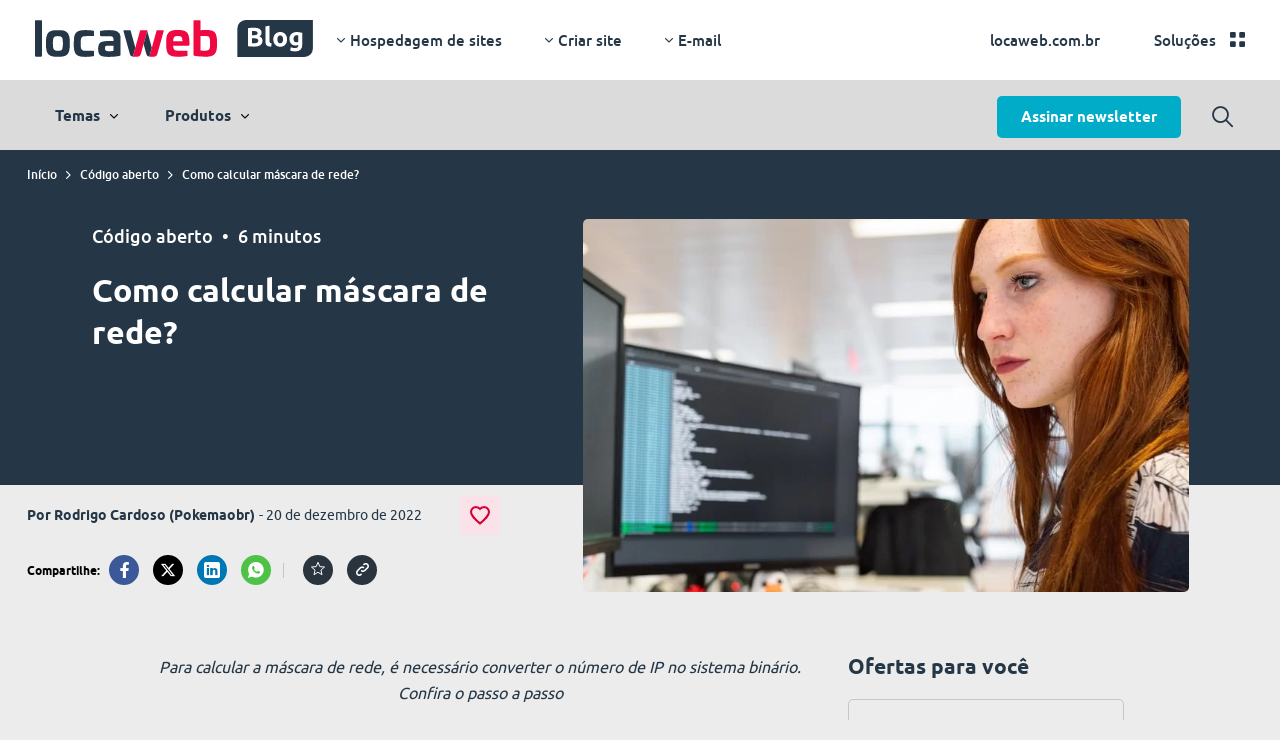

--- FILE ---
content_type: text/html; charset=UTF-8
request_url: https://www.locaweb.com.br/blog/temas/codigo-aberto/como-calcular-mascara-de-rede/
body_size: 47386
content:

<!doctype html>
<html class="no-js" lang="pt-BR">

<head><meta charset="UTF-8" /><script>if(navigator.userAgent.match(/MSIE|Internet Explorer/i)||navigator.userAgent.match(/Trident\/7\..*?rv:11/i)){var href=document.location.href;if(!href.match(/[?&]nowprocket/)){if(href.indexOf("?")==-1){if(href.indexOf("#")==-1){document.location.href=href+"?nowprocket=1"}else{document.location.href=href.replace("#","?nowprocket=1#")}}else{if(href.indexOf("#")==-1){document.location.href=href+"&nowprocket=1"}else{document.location.href=href.replace("#","&nowprocket=1#")}}}}</script><script>(()=>{class RocketLazyLoadScripts{constructor(){this.v="2.0.3",this.userEvents=["keydown","keyup","mousedown","mouseup","mousemove","mouseover","mouseenter","mouseout","mouseleave","touchmove","touchstart","touchend","touchcancel","wheel","click","dblclick","input","visibilitychange"],this.attributeEvents=["onblur","onclick","oncontextmenu","ondblclick","onfocus","onmousedown","onmouseenter","onmouseleave","onmousemove","onmouseout","onmouseover","onmouseup","onmousewheel","onscroll","onsubmit"]}async t(){this.i(),this.o(),/iP(ad|hone)/.test(navigator.userAgent)&&this.h(),this.u(),this.l(this),this.m(),this.k(this),this.p(this),this._(),await Promise.all([this.R(),this.L()]),this.lastBreath=Date.now(),this.S(this),this.P(),this.D(),this.O(),this.M(),await this.C(this.delayedScripts.normal),await this.C(this.delayedScripts.defer),await this.C(this.delayedScripts.async),this.F("domReady"),await this.T(),await this.j(),await this.I(),this.F("windowLoad"),await this.A(),window.dispatchEvent(new Event("rocket-allScriptsLoaded")),this.everythingLoaded=!0,this.lastTouchEnd&&await new Promise((t=>setTimeout(t,500-Date.now()+this.lastTouchEnd))),this.H(),this.F("all"),this.U(),this.W()}i(){this.CSPIssue=sessionStorage.getItem("rocketCSPIssue"),document.addEventListener("securitypolicyviolation",(t=>{this.CSPIssue||"script-src-elem"!==t.violatedDirective||"data"!==t.blockedURI||(this.CSPIssue=!0,sessionStorage.setItem("rocketCSPIssue",!0))}),{isRocket:!0})}o(){window.addEventListener("pageshow",(t=>{this.persisted=t.persisted,this.realWindowLoadedFired=!0}),{isRocket:!0}),window.addEventListener("pagehide",(()=>{this.onFirstUserAction=null}),{isRocket:!0})}h(){let t;function e(e){t=e}window.addEventListener("touchstart",e,{isRocket:!0}),window.addEventListener("touchend",(function i(o){Math.abs(o.changedTouches[0].pageX-t.changedTouches[0].pageX)<10&&Math.abs(o.changedTouches[0].pageY-t.changedTouches[0].pageY)<10&&o.timeStamp-t.timeStamp<200&&(o.target.dispatchEvent(new PointerEvent("click",{target:o.target,bubbles:!0,cancelable:!0,detail:1})),event.preventDefault(),window.removeEventListener("touchstart",e,{isRocket:!0}),window.removeEventListener("touchend",i,{isRocket:!0}))}),{isRocket:!0})}q(t){this.userActionTriggered||("mousemove"!==t.type||this.firstMousemoveIgnored?"keyup"===t.type||"mouseover"===t.type||"mouseout"===t.type||(this.userActionTriggered=!0,this.onFirstUserAction&&this.onFirstUserAction()):this.firstMousemoveIgnored=!0),"click"===t.type&&t.preventDefault(),this.savedUserEvents.length>0&&(t.stopPropagation(),t.stopImmediatePropagation()),"touchstart"===this.lastEvent&&"touchend"===t.type&&(this.lastTouchEnd=Date.now()),"click"===t.type&&(this.lastTouchEnd=0),this.lastEvent=t.type,this.savedUserEvents.push(t)}u(){this.savedUserEvents=[],this.userEventHandler=this.q.bind(this),this.userEvents.forEach((t=>window.addEventListener(t,this.userEventHandler,{passive:!1,isRocket:!0})))}U(){this.userEvents.forEach((t=>window.removeEventListener(t,this.userEventHandler,{passive:!1,isRocket:!0}))),this.savedUserEvents.forEach((t=>{t.target.dispatchEvent(new window[t.constructor.name](t.type,t))}))}m(){this.eventsMutationObserver=new MutationObserver((t=>{const e="return false";for(const i of t){if("attributes"===i.type){const t=i.target.getAttribute(i.attributeName);t&&t!==e&&(i.target.setAttribute("data-rocket-"+i.attributeName,t),i.target["rocket"+i.attributeName]=new Function("event",t),i.target.setAttribute(i.attributeName,e))}"childList"===i.type&&i.addedNodes.forEach((t=>{if(t.nodeType===Node.ELEMENT_NODE)for(const i of t.attributes)this.attributeEvents.includes(i.name)&&i.value&&""!==i.value&&(t.setAttribute("data-rocket-"+i.name,i.value),t["rocket"+i.name]=new Function("event",i.value),t.setAttribute(i.name,e))}))}})),this.eventsMutationObserver.observe(document,{subtree:!0,childList:!0,attributeFilter:this.attributeEvents})}H(){this.eventsMutationObserver.disconnect(),this.attributeEvents.forEach((t=>{document.querySelectorAll("[data-rocket-"+t+"]").forEach((e=>{e.setAttribute(t,e.getAttribute("data-rocket-"+t)),e.removeAttribute("data-rocket-"+t)}))}))}k(t){Object.defineProperty(HTMLElement.prototype,"onclick",{get(){return this.rocketonclick||null},set(e){this.rocketonclick=e,this.setAttribute(t.everythingLoaded?"onclick":"data-rocket-onclick","this.rocketonclick(event)")}})}S(t){function e(e,i){let o=e[i];e[i]=null,Object.defineProperty(e,i,{get:()=>o,set(s){t.everythingLoaded?o=s:e["rocket"+i]=o=s}})}e(document,"onreadystatechange"),e(window,"onload"),e(window,"onpageshow");try{Object.defineProperty(document,"readyState",{get:()=>t.rocketReadyState,set(e){t.rocketReadyState=e},configurable:!0}),document.readyState="loading"}catch(t){console.log("WPRocket DJE readyState conflict, bypassing")}}l(t){this.originalAddEventListener=EventTarget.prototype.addEventListener,this.originalRemoveEventListener=EventTarget.prototype.removeEventListener,this.savedEventListeners=[],EventTarget.prototype.addEventListener=function(e,i,o){o&&o.isRocket||!t.B(e,this)&&!t.userEvents.includes(e)||t.B(e,this)&&!t.userActionTriggered||e.startsWith("rocket-")||t.everythingLoaded?t.originalAddEventListener.call(this,e,i,o):t.savedEventListeners.push({target:this,remove:!1,type:e,func:i,options:o})},EventTarget.prototype.removeEventListener=function(e,i,o){o&&o.isRocket||!t.B(e,this)&&!t.userEvents.includes(e)||t.B(e,this)&&!t.userActionTriggered||e.startsWith("rocket-")||t.everythingLoaded?t.originalRemoveEventListener.call(this,e,i,o):t.savedEventListeners.push({target:this,remove:!0,type:e,func:i,options:o})}}F(t){"all"===t&&(EventTarget.prototype.addEventListener=this.originalAddEventListener,EventTarget.prototype.removeEventListener=this.originalRemoveEventListener),this.savedEventListeners=this.savedEventListeners.filter((e=>{let i=e.type,o=e.target||window;return"domReady"===t&&"DOMContentLoaded"!==i&&"readystatechange"!==i||("windowLoad"===t&&"load"!==i&&"readystatechange"!==i&&"pageshow"!==i||(this.B(i,o)&&(i="rocket-"+i),e.remove?o.removeEventListener(i,e.func,e.options):o.addEventListener(i,e.func,e.options),!1))}))}p(t){let e;function i(e){return t.everythingLoaded?e:e.split(" ").map((t=>"load"===t||t.startsWith("load.")?"rocket-jquery-load":t)).join(" ")}function o(o){function s(e){const s=o.fn[e];o.fn[e]=o.fn.init.prototype[e]=function(){return this[0]===window&&t.userActionTriggered&&("string"==typeof arguments[0]||arguments[0]instanceof String?arguments[0]=i(arguments[0]):"object"==typeof arguments[0]&&Object.keys(arguments[0]).forEach((t=>{const e=arguments[0][t];delete arguments[0][t],arguments[0][i(t)]=e}))),s.apply(this,arguments),this}}if(o&&o.fn&&!t.allJQueries.includes(o)){const e={DOMContentLoaded:[],"rocket-DOMContentLoaded":[]};for(const t in e)document.addEventListener(t,(()=>{e[t].forEach((t=>t()))}),{isRocket:!0});o.fn.ready=o.fn.init.prototype.ready=function(i){function s(){parseInt(o.fn.jquery)>2?setTimeout((()=>i.bind(document)(o))):i.bind(document)(o)}return t.realDomReadyFired?!t.userActionTriggered||t.fauxDomReadyFired?s():e["rocket-DOMContentLoaded"].push(s):e.DOMContentLoaded.push(s),o([])},s("on"),s("one"),s("off"),t.allJQueries.push(o)}e=o}t.allJQueries=[],o(window.jQuery),Object.defineProperty(window,"jQuery",{get:()=>e,set(t){o(t)}})}P(){const t=new Map;document.write=document.writeln=function(e){const i=document.currentScript,o=document.createRange(),s=i.parentElement;let n=t.get(i);void 0===n&&(n=i.nextSibling,t.set(i,n));const c=document.createDocumentFragment();o.setStart(c,0),c.appendChild(o.createContextualFragment(e)),s.insertBefore(c,n)}}async R(){return new Promise((t=>{this.userActionTriggered?t():this.onFirstUserAction=t}))}async L(){return new Promise((t=>{document.addEventListener("DOMContentLoaded",(()=>{this.realDomReadyFired=!0,t()}),{isRocket:!0})}))}async I(){return this.realWindowLoadedFired?Promise.resolve():new Promise((t=>{window.addEventListener("load",t,{isRocket:!0})}))}M(){this.pendingScripts=[];this.scriptsMutationObserver=new MutationObserver((t=>{for(const e of t)e.addedNodes.forEach((t=>{"SCRIPT"!==t.tagName||t.noModule||t.isWPRocket||this.pendingScripts.push({script:t,promise:new Promise((e=>{const i=()=>{const i=this.pendingScripts.findIndex((e=>e.script===t));i>=0&&this.pendingScripts.splice(i,1),e()};t.addEventListener("load",i,{isRocket:!0}),t.addEventListener("error",i,{isRocket:!0}),setTimeout(i,1e3)}))})}))})),this.scriptsMutationObserver.observe(document,{childList:!0,subtree:!0})}async j(){await this.J(),this.pendingScripts.length?(await this.pendingScripts[0].promise,await this.j()):this.scriptsMutationObserver.disconnect()}D(){this.delayedScripts={normal:[],async:[],defer:[]},document.querySelectorAll("script[type$=rocketlazyloadscript]").forEach((t=>{t.hasAttribute("data-rocket-src")?t.hasAttribute("async")&&!1!==t.async?this.delayedScripts.async.push(t):t.hasAttribute("defer")&&!1!==t.defer||"module"===t.getAttribute("data-rocket-type")?this.delayedScripts.defer.push(t):this.delayedScripts.normal.push(t):this.delayedScripts.normal.push(t)}))}async _(){await this.L();let t=[];document.querySelectorAll("script[type$=rocketlazyloadscript][data-rocket-src]").forEach((e=>{let i=e.getAttribute("data-rocket-src");if(i&&!i.startsWith("data:")){i.startsWith("//")&&(i=location.protocol+i);try{const o=new URL(i).origin;o!==location.origin&&t.push({src:o,crossOrigin:e.crossOrigin||"module"===e.getAttribute("data-rocket-type")})}catch(t){}}})),t=[...new Map(t.map((t=>[JSON.stringify(t),t]))).values()],this.N(t,"preconnect")}async $(t){if(await this.G(),!0!==t.noModule||!("noModule"in HTMLScriptElement.prototype))return new Promise((e=>{let i;function o(){(i||t).setAttribute("data-rocket-status","executed"),e()}try{if(navigator.userAgent.includes("Firefox/")||""===navigator.vendor||this.CSPIssue)i=document.createElement("script"),[...t.attributes].forEach((t=>{let e=t.nodeName;"type"!==e&&("data-rocket-type"===e&&(e="type"),"data-rocket-src"===e&&(e="src"),i.setAttribute(e,t.nodeValue))})),t.text&&(i.text=t.text),t.nonce&&(i.nonce=t.nonce),i.hasAttribute("src")?(i.addEventListener("load",o,{isRocket:!0}),i.addEventListener("error",(()=>{i.setAttribute("data-rocket-status","failed-network"),e()}),{isRocket:!0}),setTimeout((()=>{i.isConnected||e()}),1)):(i.text=t.text,o()),i.isWPRocket=!0,t.parentNode.replaceChild(i,t);else{const i=t.getAttribute("data-rocket-type"),s=t.getAttribute("data-rocket-src");i?(t.type=i,t.removeAttribute("data-rocket-type")):t.removeAttribute("type"),t.addEventListener("load",o,{isRocket:!0}),t.addEventListener("error",(i=>{this.CSPIssue&&i.target.src.startsWith("data:")?(console.log("WPRocket: CSP fallback activated"),t.removeAttribute("src"),this.$(t).then(e)):(t.setAttribute("data-rocket-status","failed-network"),e())}),{isRocket:!0}),s?(t.fetchPriority="high",t.removeAttribute("data-rocket-src"),t.src=s):t.src="data:text/javascript;base64,"+window.btoa(unescape(encodeURIComponent(t.text)))}}catch(i){t.setAttribute("data-rocket-status","failed-transform"),e()}}));t.setAttribute("data-rocket-status","skipped")}async C(t){const e=t.shift();return e?(e.isConnected&&await this.$(e),this.C(t)):Promise.resolve()}O(){this.N([...this.delayedScripts.normal,...this.delayedScripts.defer,...this.delayedScripts.async],"preload")}N(t,e){this.trash=this.trash||[];let i=!0;var o=document.createDocumentFragment();t.forEach((t=>{const s=t.getAttribute&&t.getAttribute("data-rocket-src")||t.src;if(s&&!s.startsWith("data:")){const n=document.createElement("link");n.href=s,n.rel=e,"preconnect"!==e&&(n.as="script",n.fetchPriority=i?"high":"low"),t.getAttribute&&"module"===t.getAttribute("data-rocket-type")&&(n.crossOrigin=!0),t.crossOrigin&&(n.crossOrigin=t.crossOrigin),t.integrity&&(n.integrity=t.integrity),t.nonce&&(n.nonce=t.nonce),o.appendChild(n),this.trash.push(n),i=!1}})),document.head.appendChild(o)}W(){this.trash.forEach((t=>t.remove()))}async T(){try{document.readyState="interactive"}catch(t){}this.fauxDomReadyFired=!0;try{await this.G(),document.dispatchEvent(new Event("rocket-readystatechange")),await this.G(),document.rocketonreadystatechange&&document.rocketonreadystatechange(),await this.G(),document.dispatchEvent(new Event("rocket-DOMContentLoaded")),await this.G(),window.dispatchEvent(new Event("rocket-DOMContentLoaded"))}catch(t){console.error(t)}}async A(){try{document.readyState="complete"}catch(t){}try{await this.G(),document.dispatchEvent(new Event("rocket-readystatechange")),await this.G(),document.rocketonreadystatechange&&document.rocketonreadystatechange(),await this.G(),window.dispatchEvent(new Event("rocket-load")),await this.G(),window.rocketonload&&window.rocketonload(),await this.G(),this.allJQueries.forEach((t=>t(window).trigger("rocket-jquery-load"))),await this.G();const t=new Event("rocket-pageshow");t.persisted=this.persisted,window.dispatchEvent(t),await this.G(),window.rocketonpageshow&&window.rocketonpageshow({persisted:this.persisted})}catch(t){console.error(t)}}async G(){Date.now()-this.lastBreath>45&&(await this.J(),this.lastBreath=Date.now())}async J(){return document.hidden?new Promise((t=>setTimeout(t))):new Promise((t=>requestAnimationFrame(t)))}B(t,e){return e===document&&"readystatechange"===t||(e===document&&"DOMContentLoaded"===t||(e===window&&"DOMContentLoaded"===t||(e===window&&"load"===t||e===window&&"pageshow"===t)))}static run(){(new RocketLazyLoadScripts).t()}}RocketLazyLoadScripts.run()})();</script>
    
    <meta name="apple-mobile-web-app-capable" content="yes" />
    <meta name="apple-mobile-web-app-status-bar-style" content="black" />
    <meta name="viewport" content="width=device-width, initial-scale=1, user-scalable=yes" />

    <title>
        Como calcular máscara de rede?    </title>
<link rel="preload" as="font" href="https://www.locaweb.com.br/blog/wp-content/themes/locaweb-blog-2021/fonts/ubuntu-bold-webfont.woff" crossorigin>
<link rel="preload" as="font" href="https://www.locaweb.com.br/blog/wp-content/themes/locaweb-blog-2021/fonts/ubuntu-medium-webfont.woff" crossorigin>
<link rel="preload" as="font" href="https://www.locaweb.com.br/blog/wp-content/themes/locaweb-blog-2021/fonts/ubuntu-regular-webfont.woff" crossorigin><link rel="preload" data-rocket-preload as="image" href="https://www.locaweb.com.br/blog/wp-content/uploads/2022/12/mascara-de-rede-destaque-min.jpg" fetchpriority="high">

    <link type="image/x-icon" href="https://www.locaweb.com.br/blog/wp-content/themes/locaweb-blog-2021/img/favicon/favicon.gif" rel="shortcut icon" />
    <script defer src="https://www.locaweb.com.br/blog/wp-content/themes/locaweb-blog-2021/js/application.js?v=95"></script>

    <meta name='robots' content='index, follow, max-image-preview:large, max-snippet:-1, max-video-preview:-1' />

	<!-- This site is optimized with the Yoast SEO plugin v26.8 - https://yoast.com/product/yoast-seo-wordpress/ -->
	<meta name="description" content="Entenda o que é e aprenda como como calcular a máscara de rede para manter uma conexão de qualidade na rede local. Confira aqui!" />
	<link rel="canonical" href="https://www.locaweb.com.br/blog/temas/codigo-aberto/como-calcular-mascara-de-rede/" />
	<meta property="og:locale" content="pt_BR" />
	<meta property="og:type" content="article" />
	<meta property="og:title" content="Como calcular máscara de rede?" />
	<meta property="og:description" content="Entenda o que é e aprenda como como calcular a máscara de rede para manter uma conexão de qualidade na rede local. Confira aqui!" />
	<meta property="og:url" content="https://www.locaweb.com.br/blog/temas/codigo-aberto/como-calcular-mascara-de-rede/" />
	<meta property="og:site_name" content="Blog Locaweb | Empreendedorismo para negócios online" />
	<meta property="article:publisher" content="https://www.facebook.com/locaweb/" />
	<meta property="article:published_time" content="2022-12-20T13:00:00+00:00" />
	<meta property="article:modified_time" content="2024-07-30T20:46:12+00:00" />
	<meta property="og:image" content="https://www.locaweb.com.br/blog/wp-content/uploads/2022/12/mascara-de-rede-destaque-min.jpg" />
	<meta property="og:image:width" content="812" />
	<meta property="og:image:height" content="500" />
	<meta property="og:image:type" content="image/jpeg" />
	<meta name="author" content="Rodrigo Cardoso (Pokemaobr)" />
	<meta name="twitter:card" content="summary_large_image" />
	<meta name="twitter:creator" content="@https://x.com/pokemon" />
	<meta name="twitter:site" content="@locaweb" />
	<script type="application/ld+json" class="yoast-schema-graph">{"@context":"https://schema.org","@graph":[{"@type":"Article","@id":"https://www.locaweb.com.br/blog/temas/codigo-aberto/como-calcular-mascara-de-rede/#article","isPartOf":{"@id":"https://www.locaweb.com.br/blog/temas/codigo-aberto/como-calcular-mascara-de-rede/"},"author":{"name":"Rodrigo Cardoso (Pokemaobr)","@id":"https://www.locaweb.com.br/blog/#/schema/person/1acac26cb1f3e3cb6dc25815f469428d"},"headline":"Como calcular máscara de rede?","datePublished":"2022-12-20T13:00:00+00:00","dateModified":"2024-07-30T20:46:12+00:00","mainEntityOfPage":{"@id":"https://www.locaweb.com.br/blog/temas/codigo-aberto/como-calcular-mascara-de-rede/"},"wordCount":1056,"publisher":{"@id":"https://www.locaweb.com.br/blog/#organization"},"image":{"@id":"https://www.locaweb.com.br/blog/temas/codigo-aberto/como-calcular-mascara-de-rede/#primaryimage"},"thumbnailUrl":"https://www.locaweb.com.br/blog/wp-content/uploads/2022/12/mascara-de-rede-destaque-min.jpg","articleSection":["Código aberto"],"inLanguage":"pt-BR"},{"@type":"WebPage","@id":"https://www.locaweb.com.br/blog/temas/codigo-aberto/como-calcular-mascara-de-rede/","url":"https://www.locaweb.com.br/blog/temas/codigo-aberto/como-calcular-mascara-de-rede/","name":"Como calcular máscara de rede?","isPartOf":{"@id":"https://www.locaweb.com.br/blog/#website"},"primaryImageOfPage":{"@id":"https://www.locaweb.com.br/blog/temas/codigo-aberto/como-calcular-mascara-de-rede/#primaryimage"},"image":{"@id":"https://www.locaweb.com.br/blog/temas/codigo-aberto/como-calcular-mascara-de-rede/#primaryimage"},"thumbnailUrl":"https://www.locaweb.com.br/blog/wp-content/uploads/2022/12/mascara-de-rede-destaque-min.jpg","datePublished":"2022-12-20T13:00:00+00:00","dateModified":"2024-07-30T20:46:12+00:00","description":"Entenda o que é e aprenda como como calcular a máscara de rede para manter uma conexão de qualidade na rede local. Confira aqui!","breadcrumb":{"@id":"https://www.locaweb.com.br/blog/temas/codigo-aberto/como-calcular-mascara-de-rede/#breadcrumb"},"inLanguage":"pt-BR","potentialAction":[{"@type":"ReadAction","target":["https://www.locaweb.com.br/blog/temas/codigo-aberto/como-calcular-mascara-de-rede/"]}]},{"@type":"ImageObject","inLanguage":"pt-BR","@id":"https://www.locaweb.com.br/blog/temas/codigo-aberto/como-calcular-mascara-de-rede/#primaryimage","url":"https://www.locaweb.com.br/blog/wp-content/uploads/2022/12/mascara-de-rede-destaque-min.jpg","contentUrl":"https://www.locaweb.com.br/blog/wp-content/uploads/2022/12/mascara-de-rede-destaque-min.jpg","width":"812","height":"500"},{"@type":"BreadcrumbList","@id":"https://www.locaweb.com.br/blog/temas/codigo-aberto/como-calcular-mascara-de-rede/#breadcrumb","itemListElement":[{"@type":"ListItem","position":1,"name":"Home","item":"https://www.locaweb.com.br/blog/"},{"@type":"ListItem","position":2,"name":"Como calcular máscara de rede?"}]},{"@type":"WebSite","@id":"https://www.locaweb.com.br/blog/#website","url":"https://www.locaweb.com.br/blog/","name":"Blog Locaweb | Empreendedorismo para negócios online","description":"Conteúdos sobre presença digital e as principais ferramentas: criador de sites, email corporativo, hospedagem de site, registro de domínio, programação e mais.","publisher":{"@id":"https://www.locaweb.com.br/blog/#organization"},"alternateName":"Blog Locaweb","potentialAction":[{"@type":"SearchAction","target":{"@type":"EntryPoint","urlTemplate":"https://www.locaweb.com.br/blog/?s={search_term_string}"},"query-input":{"@type":"PropertyValueSpecification","valueRequired":true,"valueName":"search_term_string"}}],"inLanguage":"pt-BR"},{"@type":"Organization","@id":"https://www.locaweb.com.br/blog/#organization","name":"Blog Locaweb | Empreendedorismo para negócios online","url":"https://www.locaweb.com.br/blog/","logo":{"@type":"ImageObject","inLanguage":"pt-BR","@id":"https://www.locaweb.com.br/blog/#/schema/logo/image/","url":"https://www.locaweb.com.br/blog/wp-content/uploads/2022/11/opengraph.png","contentUrl":"https://www.locaweb.com.br/blog/wp-content/uploads/2022/11/opengraph.png","width":"1200","height":"628","caption":"Blog Locaweb | Empreendedorismo para negócios online"},"image":{"@id":"https://www.locaweb.com.br/blog/#/schema/logo/image/"},"sameAs":["https://www.facebook.com/locaweb/","https://x.com/locaweb"]},{"@type":"Person","@id":"https://www.locaweb.com.br/blog/#/schema/person/1acac26cb1f3e3cb6dc25815f469428d","name":"Rodrigo Cardoso (Pokemaobr)","image":{"@type":"ImageObject","inLanguage":"pt-BR","@id":"https://www.locaweb.com.br/blog/#/schema/person/image/","url":"https://secure.gravatar.com/avatar/e36bda56bf5a9601ed9a8311c2a6a39c2eb8e0d5d6cb088428621bae8d99428e?s=96&d=blank&r=g","contentUrl":"https://secure.gravatar.com/avatar/e36bda56bf5a9601ed9a8311c2a6a39c2eb8e0d5d6cb088428621bae8d99428e?s=96&d=blank&r=g","caption":"Rodrigo Cardoso (Pokemaobr)"},"description":"Conhecido como Poke, é Streamer (Live \"Coder\") na Twitch, Web Developer e apresentador do talk show \"The Velopers\". Com bacharelado em Matemática e MBA em SOA, Poke atua como desenvolvedor e organizador de eventos de TI. É evangelista PHPSP e criador do PokePHP, focando em disseminar conteúdos técnicos e humor para a comunidade de desenvolvedores. Nas horas vagas, ele adora se conectar com a comunidade e compartilhar seu conhecimento de maneira divertida e informativa.","sameAs":["https://x.com/https://x.com/pokemon"],"url":"https://www.locaweb.com.br/blog/author/pokemaobr/"}]}</script>
	<!-- / Yoast SEO plugin. -->



<link rel="alternate" type="application/rss+xml" title="Feed de comentários para Blog Locaweb | Empreendedorismo para negócios online &raquo; Como calcular máscara de rede?" href="https://www.locaweb.com.br/blog/temas/codigo-aberto/como-calcular-mascara-de-rede/feed/" />
<link rel="alternate" title="oEmbed (JSON)" type="application/json+oembed" href="https://www.locaweb.com.br/blog/wp-json/oembed/1.0/embed?url=https%3A%2F%2Fwww.locaweb.com.br%2Fblog%2Ftemas%2Fcodigo-aberto%2Fcomo-calcular-mascara-de-rede%2F" />
<link rel="alternate" title="oEmbed (XML)" type="text/xml+oembed" href="https://www.locaweb.com.br/blog/wp-json/oembed/1.0/embed?url=https%3A%2F%2Fwww.locaweb.com.br%2Fblog%2Ftemas%2Fcodigo-aberto%2Fcomo-calcular-mascara-de-rede%2F&#038;format=xml" />
<style id='wp-img-auto-sizes-contain-inline-css' type='text/css'>
img:is([sizes=auto i],[sizes^="auto," i]){contain-intrinsic-size:3000px 1500px}
/*# sourceURL=wp-img-auto-sizes-contain-inline-css */
</style>
<style id='wp-emoji-styles-inline-css' type='text/css'>

	img.wp-smiley, img.emoji {
		display: inline !important;
		border: none !important;
		box-shadow: none !important;
		height: 1em !important;
		width: 1em !important;
		margin: 0 0.07em !important;
		vertical-align: -0.1em !important;
		background: none !important;
		padding: 0 !important;
	}
/*# sourceURL=wp-emoji-styles-inline-css */
</style>
<style id='wp-block-library-inline-css' type='text/css'>
:root{--wp-block-synced-color:#7a00df;--wp-block-synced-color--rgb:122,0,223;--wp-bound-block-color:var(--wp-block-synced-color);--wp-editor-canvas-background:#ddd;--wp-admin-theme-color:#007cba;--wp-admin-theme-color--rgb:0,124,186;--wp-admin-theme-color-darker-10:#006ba1;--wp-admin-theme-color-darker-10--rgb:0,107,160.5;--wp-admin-theme-color-darker-20:#005a87;--wp-admin-theme-color-darker-20--rgb:0,90,135;--wp-admin-border-width-focus:2px}@media (min-resolution:192dpi){:root{--wp-admin-border-width-focus:1.5px}}.wp-element-button{cursor:pointer}:root .has-very-light-gray-background-color{background-color:#eee}:root .has-very-dark-gray-background-color{background-color:#313131}:root .has-very-light-gray-color{color:#eee}:root .has-very-dark-gray-color{color:#313131}:root .has-vivid-green-cyan-to-vivid-cyan-blue-gradient-background{background:linear-gradient(135deg,#00d084,#0693e3)}:root .has-purple-crush-gradient-background{background:linear-gradient(135deg,#34e2e4,#4721fb 50%,#ab1dfe)}:root .has-hazy-dawn-gradient-background{background:linear-gradient(135deg,#faaca8,#dad0ec)}:root .has-subdued-olive-gradient-background{background:linear-gradient(135deg,#fafae1,#67a671)}:root .has-atomic-cream-gradient-background{background:linear-gradient(135deg,#fdd79a,#004a59)}:root .has-nightshade-gradient-background{background:linear-gradient(135deg,#330968,#31cdcf)}:root .has-midnight-gradient-background{background:linear-gradient(135deg,#020381,#2874fc)}:root{--wp--preset--font-size--normal:16px;--wp--preset--font-size--huge:42px}.has-regular-font-size{font-size:1em}.has-larger-font-size{font-size:2.625em}.has-normal-font-size{font-size:var(--wp--preset--font-size--normal)}.has-huge-font-size{font-size:var(--wp--preset--font-size--huge)}.has-text-align-center{text-align:center}.has-text-align-left{text-align:left}.has-text-align-right{text-align:right}.has-fit-text{white-space:nowrap!important}#end-resizable-editor-section{display:none}.aligncenter{clear:both}.items-justified-left{justify-content:flex-start}.items-justified-center{justify-content:center}.items-justified-right{justify-content:flex-end}.items-justified-space-between{justify-content:space-between}.screen-reader-text{border:0;clip-path:inset(50%);height:1px;margin:-1px;overflow:hidden;padding:0;position:absolute;width:1px;word-wrap:normal!important}.screen-reader-text:focus{background-color:#ddd;clip-path:none;color:#444;display:block;font-size:1em;height:auto;left:5px;line-height:normal;padding:15px 23px 14px;text-decoration:none;top:5px;width:auto;z-index:100000}html :where(.has-border-color){border-style:solid}html :where([style*=border-top-color]){border-top-style:solid}html :where([style*=border-right-color]){border-right-style:solid}html :where([style*=border-bottom-color]){border-bottom-style:solid}html :where([style*=border-left-color]){border-left-style:solid}html :where([style*=border-width]){border-style:solid}html :where([style*=border-top-width]){border-top-style:solid}html :where([style*=border-right-width]){border-right-style:solid}html :where([style*=border-bottom-width]){border-bottom-style:solid}html :where([style*=border-left-width]){border-left-style:solid}html :where(img[class*=wp-image-]){height:auto;max-width:100%}:where(figure){margin:0 0 1em}html :where(.is-position-sticky){--wp-admin--admin-bar--position-offset:var(--wp-admin--admin-bar--height,0px)}@media screen and (max-width:600px){html :where(.is-position-sticky){--wp-admin--admin-bar--position-offset:0px}}

/*# sourceURL=wp-block-library-inline-css */
</style><style id='wp-block-heading-inline-css' type='text/css'>
h1:where(.wp-block-heading).has-background,h2:where(.wp-block-heading).has-background,h3:where(.wp-block-heading).has-background,h4:where(.wp-block-heading).has-background,h5:where(.wp-block-heading).has-background,h6:where(.wp-block-heading).has-background{padding:1.25em 2.375em}h1.has-text-align-left[style*=writing-mode]:where([style*=vertical-lr]),h1.has-text-align-right[style*=writing-mode]:where([style*=vertical-rl]),h2.has-text-align-left[style*=writing-mode]:where([style*=vertical-lr]),h2.has-text-align-right[style*=writing-mode]:where([style*=vertical-rl]),h3.has-text-align-left[style*=writing-mode]:where([style*=vertical-lr]),h3.has-text-align-right[style*=writing-mode]:where([style*=vertical-rl]),h4.has-text-align-left[style*=writing-mode]:where([style*=vertical-lr]),h4.has-text-align-right[style*=writing-mode]:where([style*=vertical-rl]),h5.has-text-align-left[style*=writing-mode]:where([style*=vertical-lr]),h5.has-text-align-right[style*=writing-mode]:where([style*=vertical-rl]),h6.has-text-align-left[style*=writing-mode]:where([style*=vertical-lr]),h6.has-text-align-right[style*=writing-mode]:where([style*=vertical-rl]){rotate:180deg}
/*# sourceURL=https://www.locaweb.com.br/blog/wp-includes/blocks/heading/style.min.css */
</style>
<style id='wp-block-image-inline-css' type='text/css'>
.wp-block-image>a,.wp-block-image>figure>a{display:inline-block}.wp-block-image img{box-sizing:border-box;height:auto;max-width:100%;vertical-align:bottom}@media not (prefers-reduced-motion){.wp-block-image img.hide{visibility:hidden}.wp-block-image img.show{animation:show-content-image .4s}}.wp-block-image[style*=border-radius] img,.wp-block-image[style*=border-radius]>a{border-radius:inherit}.wp-block-image.has-custom-border img{box-sizing:border-box}.wp-block-image.aligncenter{text-align:center}.wp-block-image.alignfull>a,.wp-block-image.alignwide>a{width:100%}.wp-block-image.alignfull img,.wp-block-image.alignwide img{height:auto;width:100%}.wp-block-image .aligncenter,.wp-block-image .alignleft,.wp-block-image .alignright,.wp-block-image.aligncenter,.wp-block-image.alignleft,.wp-block-image.alignright{display:table}.wp-block-image .aligncenter>figcaption,.wp-block-image .alignleft>figcaption,.wp-block-image .alignright>figcaption,.wp-block-image.aligncenter>figcaption,.wp-block-image.alignleft>figcaption,.wp-block-image.alignright>figcaption{caption-side:bottom;display:table-caption}.wp-block-image .alignleft{float:left;margin:.5em 1em .5em 0}.wp-block-image .alignright{float:right;margin:.5em 0 .5em 1em}.wp-block-image .aligncenter{margin-left:auto;margin-right:auto}.wp-block-image :where(figcaption){margin-bottom:1em;margin-top:.5em}.wp-block-image.is-style-circle-mask img{border-radius:9999px}@supports ((-webkit-mask-image:none) or (mask-image:none)) or (-webkit-mask-image:none){.wp-block-image.is-style-circle-mask img{border-radius:0;-webkit-mask-image:url('data:image/svg+xml;utf8,<svg viewBox="0 0 100 100" xmlns="http://www.w3.org/2000/svg"><circle cx="50" cy="50" r="50"/></svg>');mask-image:url('data:image/svg+xml;utf8,<svg viewBox="0 0 100 100" xmlns="http://www.w3.org/2000/svg"><circle cx="50" cy="50" r="50"/></svg>');mask-mode:alpha;-webkit-mask-position:center;mask-position:center;-webkit-mask-repeat:no-repeat;mask-repeat:no-repeat;-webkit-mask-size:contain;mask-size:contain}}:root :where(.wp-block-image.is-style-rounded img,.wp-block-image .is-style-rounded img){border-radius:9999px}.wp-block-image figure{margin:0}.wp-lightbox-container{display:flex;flex-direction:column;position:relative}.wp-lightbox-container img{cursor:zoom-in}.wp-lightbox-container img:hover+button{opacity:1}.wp-lightbox-container button{align-items:center;backdrop-filter:blur(16px) saturate(180%);background-color:#5a5a5a40;border:none;border-radius:4px;cursor:zoom-in;display:flex;height:20px;justify-content:center;opacity:0;padding:0;position:absolute;right:16px;text-align:center;top:16px;width:20px;z-index:100}@media not (prefers-reduced-motion){.wp-lightbox-container button{transition:opacity .2s ease}}.wp-lightbox-container button:focus-visible{outline:3px auto #5a5a5a40;outline:3px auto -webkit-focus-ring-color;outline-offset:3px}.wp-lightbox-container button:hover{cursor:pointer;opacity:1}.wp-lightbox-container button:focus{opacity:1}.wp-lightbox-container button:focus,.wp-lightbox-container button:hover,.wp-lightbox-container button:not(:hover):not(:active):not(.has-background){background-color:#5a5a5a40;border:none}.wp-lightbox-overlay{box-sizing:border-box;cursor:zoom-out;height:100vh;left:0;overflow:hidden;position:fixed;top:0;visibility:hidden;width:100%;z-index:100000}.wp-lightbox-overlay .close-button{align-items:center;cursor:pointer;display:flex;justify-content:center;min-height:40px;min-width:40px;padding:0;position:absolute;right:calc(env(safe-area-inset-right) + 16px);top:calc(env(safe-area-inset-top) + 16px);z-index:5000000}.wp-lightbox-overlay .close-button:focus,.wp-lightbox-overlay .close-button:hover,.wp-lightbox-overlay .close-button:not(:hover):not(:active):not(.has-background){background:none;border:none}.wp-lightbox-overlay .lightbox-image-container{height:var(--wp--lightbox-container-height);left:50%;overflow:hidden;position:absolute;top:50%;transform:translate(-50%,-50%);transform-origin:top left;width:var(--wp--lightbox-container-width);z-index:9999999999}.wp-lightbox-overlay .wp-block-image{align-items:center;box-sizing:border-box;display:flex;height:100%;justify-content:center;margin:0;position:relative;transform-origin:0 0;width:100%;z-index:3000000}.wp-lightbox-overlay .wp-block-image img{height:var(--wp--lightbox-image-height);min-height:var(--wp--lightbox-image-height);min-width:var(--wp--lightbox-image-width);width:var(--wp--lightbox-image-width)}.wp-lightbox-overlay .wp-block-image figcaption{display:none}.wp-lightbox-overlay button{background:none;border:none}.wp-lightbox-overlay .scrim{background-color:#fff;height:100%;opacity:.9;position:absolute;width:100%;z-index:2000000}.wp-lightbox-overlay.active{visibility:visible}@media not (prefers-reduced-motion){.wp-lightbox-overlay.active{animation:turn-on-visibility .25s both}.wp-lightbox-overlay.active img{animation:turn-on-visibility .35s both}.wp-lightbox-overlay.show-closing-animation:not(.active){animation:turn-off-visibility .35s both}.wp-lightbox-overlay.show-closing-animation:not(.active) img{animation:turn-off-visibility .25s both}.wp-lightbox-overlay.zoom.active{animation:none;opacity:1;visibility:visible}.wp-lightbox-overlay.zoom.active .lightbox-image-container{animation:lightbox-zoom-in .4s}.wp-lightbox-overlay.zoom.active .lightbox-image-container img{animation:none}.wp-lightbox-overlay.zoom.active .scrim{animation:turn-on-visibility .4s forwards}.wp-lightbox-overlay.zoom.show-closing-animation:not(.active){animation:none}.wp-lightbox-overlay.zoom.show-closing-animation:not(.active) .lightbox-image-container{animation:lightbox-zoom-out .4s}.wp-lightbox-overlay.zoom.show-closing-animation:not(.active) .lightbox-image-container img{animation:none}.wp-lightbox-overlay.zoom.show-closing-animation:not(.active) .scrim{animation:turn-off-visibility .4s forwards}}@keyframes show-content-image{0%{visibility:hidden}99%{visibility:hidden}to{visibility:visible}}@keyframes turn-on-visibility{0%{opacity:0}to{opacity:1}}@keyframes turn-off-visibility{0%{opacity:1;visibility:visible}99%{opacity:0;visibility:visible}to{opacity:0;visibility:hidden}}@keyframes lightbox-zoom-in{0%{transform:translate(calc((-100vw + var(--wp--lightbox-scrollbar-width))/2 + var(--wp--lightbox-initial-left-position)),calc(-50vh + var(--wp--lightbox-initial-top-position))) scale(var(--wp--lightbox-scale))}to{transform:translate(-50%,-50%) scale(1)}}@keyframes lightbox-zoom-out{0%{transform:translate(-50%,-50%) scale(1);visibility:visible}99%{visibility:visible}to{transform:translate(calc((-100vw + var(--wp--lightbox-scrollbar-width))/2 + var(--wp--lightbox-initial-left-position)),calc(-50vh + var(--wp--lightbox-initial-top-position))) scale(var(--wp--lightbox-scale));visibility:hidden}}
/*# sourceURL=https://www.locaweb.com.br/blog/wp-includes/blocks/image/style.min.css */
</style>
<style id='wp-block-group-inline-css' type='text/css'>
.wp-block-group{box-sizing:border-box}:where(.wp-block-group.wp-block-group-is-layout-constrained){position:relative}
/*# sourceURL=https://www.locaweb.com.br/blog/wp-includes/blocks/group/style.min.css */
</style>
<style id='wp-block-paragraph-inline-css' type='text/css'>
.is-small-text{font-size:.875em}.is-regular-text{font-size:1em}.is-large-text{font-size:2.25em}.is-larger-text{font-size:3em}.has-drop-cap:not(:focus):first-letter{float:left;font-size:8.4em;font-style:normal;font-weight:100;line-height:.68;margin:.05em .1em 0 0;text-transform:uppercase}body.rtl .has-drop-cap:not(:focus):first-letter{float:none;margin-left:.1em}p.has-drop-cap.has-background{overflow:hidden}:root :where(p.has-background){padding:1.25em 2.375em}:where(p.has-text-color:not(.has-link-color)) a{color:inherit}p.has-text-align-left[style*="writing-mode:vertical-lr"],p.has-text-align-right[style*="writing-mode:vertical-rl"]{rotate:180deg}
/*# sourceURL=https://www.locaweb.com.br/blog/wp-includes/blocks/paragraph/style.min.css */
</style>
<style id='wp-block-pullquote-inline-css' type='text/css'>
.wp-block-pullquote{box-sizing:border-box;margin:0 0 1em;overflow-wrap:break-word;padding:4em 0;text-align:center}.wp-block-pullquote blockquote,.wp-block-pullquote p{color:inherit}.wp-block-pullquote blockquote{margin:0}.wp-block-pullquote p{margin-top:0}.wp-block-pullquote p:last-child{margin-bottom:0}.wp-block-pullquote.alignleft,.wp-block-pullquote.alignright{max-width:420px}.wp-block-pullquote cite,.wp-block-pullquote footer{position:relative}.wp-block-pullquote .has-text-color a{color:inherit}.wp-block-pullquote.has-text-align-left blockquote{text-align:left}.wp-block-pullquote.has-text-align-right blockquote{text-align:right}.wp-block-pullquote.has-text-align-center blockquote{text-align:center}.wp-block-pullquote.is-style-solid-color{border:none}.wp-block-pullquote.is-style-solid-color blockquote{margin-left:auto;margin-right:auto;max-width:60%}.wp-block-pullquote.is-style-solid-color blockquote p{font-size:2em;margin-bottom:0;margin-top:0}.wp-block-pullquote.is-style-solid-color blockquote cite{font-style:normal;text-transform:none}.wp-block-pullquote :where(cite){color:inherit;display:block}
/*# sourceURL=https://www.locaweb.com.br/blog/wp-includes/blocks/pullquote/style.min.css */
</style>
<style id='global-styles-inline-css' type='text/css'>
:root{--wp--preset--aspect-ratio--square: 1;--wp--preset--aspect-ratio--4-3: 4/3;--wp--preset--aspect-ratio--3-4: 3/4;--wp--preset--aspect-ratio--3-2: 3/2;--wp--preset--aspect-ratio--2-3: 2/3;--wp--preset--aspect-ratio--16-9: 16/9;--wp--preset--aspect-ratio--9-16: 9/16;--wp--preset--color--black: #000000;--wp--preset--color--cyan-bluish-gray: #abb8c3;--wp--preset--color--white: #ffffff;--wp--preset--color--pale-pink: #f78da7;--wp--preset--color--vivid-red: #cf2e2e;--wp--preset--color--luminous-vivid-orange: #ff6900;--wp--preset--color--luminous-vivid-amber: #fcb900;--wp--preset--color--light-green-cyan: #7bdcb5;--wp--preset--color--vivid-green-cyan: #00d084;--wp--preset--color--pale-cyan-blue: #8ed1fc;--wp--preset--color--vivid-cyan-blue: #0693e3;--wp--preset--color--vivid-purple: #9b51e0;--wp--preset--gradient--vivid-cyan-blue-to-vivid-purple: linear-gradient(135deg,rgb(6,147,227) 0%,rgb(155,81,224) 100%);--wp--preset--gradient--light-green-cyan-to-vivid-green-cyan: linear-gradient(135deg,rgb(122,220,180) 0%,rgb(0,208,130) 100%);--wp--preset--gradient--luminous-vivid-amber-to-luminous-vivid-orange: linear-gradient(135deg,rgb(252,185,0) 0%,rgb(255,105,0) 100%);--wp--preset--gradient--luminous-vivid-orange-to-vivid-red: linear-gradient(135deg,rgb(255,105,0) 0%,rgb(207,46,46) 100%);--wp--preset--gradient--very-light-gray-to-cyan-bluish-gray: linear-gradient(135deg,rgb(238,238,238) 0%,rgb(169,184,195) 100%);--wp--preset--gradient--cool-to-warm-spectrum: linear-gradient(135deg,rgb(74,234,220) 0%,rgb(151,120,209) 20%,rgb(207,42,186) 40%,rgb(238,44,130) 60%,rgb(251,105,98) 80%,rgb(254,248,76) 100%);--wp--preset--gradient--blush-light-purple: linear-gradient(135deg,rgb(255,206,236) 0%,rgb(152,150,240) 100%);--wp--preset--gradient--blush-bordeaux: linear-gradient(135deg,rgb(254,205,165) 0%,rgb(254,45,45) 50%,rgb(107,0,62) 100%);--wp--preset--gradient--luminous-dusk: linear-gradient(135deg,rgb(255,203,112) 0%,rgb(199,81,192) 50%,rgb(65,88,208) 100%);--wp--preset--gradient--pale-ocean: linear-gradient(135deg,rgb(255,245,203) 0%,rgb(182,227,212) 50%,rgb(51,167,181) 100%);--wp--preset--gradient--electric-grass: linear-gradient(135deg,rgb(202,248,128) 0%,rgb(113,206,126) 100%);--wp--preset--gradient--midnight: linear-gradient(135deg,rgb(2,3,129) 0%,rgb(40,116,252) 100%);--wp--preset--font-size--small: 13px;--wp--preset--font-size--medium: 20px;--wp--preset--font-size--large: 36px;--wp--preset--font-size--x-large: 42px;--wp--preset--spacing--20: 0.44rem;--wp--preset--spacing--30: 0.67rem;--wp--preset--spacing--40: 1rem;--wp--preset--spacing--50: 1.5rem;--wp--preset--spacing--60: 2.25rem;--wp--preset--spacing--70: 3.38rem;--wp--preset--spacing--80: 5.06rem;--wp--preset--shadow--natural: 6px 6px 9px rgba(0, 0, 0, 0.2);--wp--preset--shadow--deep: 12px 12px 50px rgba(0, 0, 0, 0.4);--wp--preset--shadow--sharp: 6px 6px 0px rgba(0, 0, 0, 0.2);--wp--preset--shadow--outlined: 6px 6px 0px -3px rgb(255, 255, 255), 6px 6px rgb(0, 0, 0);--wp--preset--shadow--crisp: 6px 6px 0px rgb(0, 0, 0);}:where(.is-layout-flex){gap: 0.5em;}:where(.is-layout-grid){gap: 0.5em;}body .is-layout-flex{display: flex;}.is-layout-flex{flex-wrap: wrap;align-items: center;}.is-layout-flex > :is(*, div){margin: 0;}body .is-layout-grid{display: grid;}.is-layout-grid > :is(*, div){margin: 0;}:where(.wp-block-columns.is-layout-flex){gap: 2em;}:where(.wp-block-columns.is-layout-grid){gap: 2em;}:where(.wp-block-post-template.is-layout-flex){gap: 1.25em;}:where(.wp-block-post-template.is-layout-grid){gap: 1.25em;}.has-black-color{color: var(--wp--preset--color--black) !important;}.has-cyan-bluish-gray-color{color: var(--wp--preset--color--cyan-bluish-gray) !important;}.has-white-color{color: var(--wp--preset--color--white) !important;}.has-pale-pink-color{color: var(--wp--preset--color--pale-pink) !important;}.has-vivid-red-color{color: var(--wp--preset--color--vivid-red) !important;}.has-luminous-vivid-orange-color{color: var(--wp--preset--color--luminous-vivid-orange) !important;}.has-luminous-vivid-amber-color{color: var(--wp--preset--color--luminous-vivid-amber) !important;}.has-light-green-cyan-color{color: var(--wp--preset--color--light-green-cyan) !important;}.has-vivid-green-cyan-color{color: var(--wp--preset--color--vivid-green-cyan) !important;}.has-pale-cyan-blue-color{color: var(--wp--preset--color--pale-cyan-blue) !important;}.has-vivid-cyan-blue-color{color: var(--wp--preset--color--vivid-cyan-blue) !important;}.has-vivid-purple-color{color: var(--wp--preset--color--vivid-purple) !important;}.has-black-background-color{background-color: var(--wp--preset--color--black) !important;}.has-cyan-bluish-gray-background-color{background-color: var(--wp--preset--color--cyan-bluish-gray) !important;}.has-white-background-color{background-color: var(--wp--preset--color--white) !important;}.has-pale-pink-background-color{background-color: var(--wp--preset--color--pale-pink) !important;}.has-vivid-red-background-color{background-color: var(--wp--preset--color--vivid-red) !important;}.has-luminous-vivid-orange-background-color{background-color: var(--wp--preset--color--luminous-vivid-orange) !important;}.has-luminous-vivid-amber-background-color{background-color: var(--wp--preset--color--luminous-vivid-amber) !important;}.has-light-green-cyan-background-color{background-color: var(--wp--preset--color--light-green-cyan) !important;}.has-vivid-green-cyan-background-color{background-color: var(--wp--preset--color--vivid-green-cyan) !important;}.has-pale-cyan-blue-background-color{background-color: var(--wp--preset--color--pale-cyan-blue) !important;}.has-vivid-cyan-blue-background-color{background-color: var(--wp--preset--color--vivid-cyan-blue) !important;}.has-vivid-purple-background-color{background-color: var(--wp--preset--color--vivid-purple) !important;}.has-black-border-color{border-color: var(--wp--preset--color--black) !important;}.has-cyan-bluish-gray-border-color{border-color: var(--wp--preset--color--cyan-bluish-gray) !important;}.has-white-border-color{border-color: var(--wp--preset--color--white) !important;}.has-pale-pink-border-color{border-color: var(--wp--preset--color--pale-pink) !important;}.has-vivid-red-border-color{border-color: var(--wp--preset--color--vivid-red) !important;}.has-luminous-vivid-orange-border-color{border-color: var(--wp--preset--color--luminous-vivid-orange) !important;}.has-luminous-vivid-amber-border-color{border-color: var(--wp--preset--color--luminous-vivid-amber) !important;}.has-light-green-cyan-border-color{border-color: var(--wp--preset--color--light-green-cyan) !important;}.has-vivid-green-cyan-border-color{border-color: var(--wp--preset--color--vivid-green-cyan) !important;}.has-pale-cyan-blue-border-color{border-color: var(--wp--preset--color--pale-cyan-blue) !important;}.has-vivid-cyan-blue-border-color{border-color: var(--wp--preset--color--vivid-cyan-blue) !important;}.has-vivid-purple-border-color{border-color: var(--wp--preset--color--vivid-purple) !important;}.has-vivid-cyan-blue-to-vivid-purple-gradient-background{background: var(--wp--preset--gradient--vivid-cyan-blue-to-vivid-purple) !important;}.has-light-green-cyan-to-vivid-green-cyan-gradient-background{background: var(--wp--preset--gradient--light-green-cyan-to-vivid-green-cyan) !important;}.has-luminous-vivid-amber-to-luminous-vivid-orange-gradient-background{background: var(--wp--preset--gradient--luminous-vivid-amber-to-luminous-vivid-orange) !important;}.has-luminous-vivid-orange-to-vivid-red-gradient-background{background: var(--wp--preset--gradient--luminous-vivid-orange-to-vivid-red) !important;}.has-very-light-gray-to-cyan-bluish-gray-gradient-background{background: var(--wp--preset--gradient--very-light-gray-to-cyan-bluish-gray) !important;}.has-cool-to-warm-spectrum-gradient-background{background: var(--wp--preset--gradient--cool-to-warm-spectrum) !important;}.has-blush-light-purple-gradient-background{background: var(--wp--preset--gradient--blush-light-purple) !important;}.has-blush-bordeaux-gradient-background{background: var(--wp--preset--gradient--blush-bordeaux) !important;}.has-luminous-dusk-gradient-background{background: var(--wp--preset--gradient--luminous-dusk) !important;}.has-pale-ocean-gradient-background{background: var(--wp--preset--gradient--pale-ocean) !important;}.has-electric-grass-gradient-background{background: var(--wp--preset--gradient--electric-grass) !important;}.has-midnight-gradient-background{background: var(--wp--preset--gradient--midnight) !important;}.has-small-font-size{font-size: var(--wp--preset--font-size--small) !important;}.has-medium-font-size{font-size: var(--wp--preset--font-size--medium) !important;}.has-large-font-size{font-size: var(--wp--preset--font-size--large) !important;}.has-x-large-font-size{font-size: var(--wp--preset--font-size--x-large) !important;}
:root :where(.wp-block-pullquote){font-size: 1.5em;line-height: 1.6;}
/*# sourceURL=global-styles-inline-css */
</style>

<style id='classic-theme-styles-inline-css' type='text/css'>
/*! This file is auto-generated */
.wp-block-button__link{color:#fff;background-color:#32373c;border-radius:9999px;box-shadow:none;text-decoration:none;padding:calc(.667em + 2px) calc(1.333em + 2px);font-size:1.125em}.wp-block-file__button{background:#32373c;color:#fff;text-decoration:none}
/*# sourceURL=/wp-includes/css/classic-themes.min.css */
</style>
<link data-minify="1" rel='stylesheet' id='cookie-law-info-css' href='https://www.locaweb.com.br/blog/wp-content/cache/min/1/blog/wp-content/plugins/cookie-law-info/legacy/public/css/cookie-law-info-public.css?ver=1768571563' type='text/css' media='all' />
<link data-minify="1" rel='stylesheet' id='cookie-law-info-gdpr-css' href='https://www.locaweb.com.br/blog/wp-content/cache/min/1/blog/wp-content/plugins/cookie-law-info/legacy/public/css/cookie-law-info-gdpr.css?ver=1768571563' type='text/css' media='all' />
<link rel='stylesheet' id='wp-ulike-css' href='https://www.locaweb.com.br/blog/wp-content/plugins/wp-ulike/assets/css/wp-ulike.min.css?ver=4.8.3.1' type='text/css' media='all' />
<link data-minify="1" rel='stylesheet' id='naked-style-css' href='https://www.locaweb.com.br/blog/wp-content/cache/min/1/blog/wp-content/themes/locaweb-blog-2021/css/style.css?ver=1768571563' type='text/css' media='all' />
<style id='rocket-lazyload-inline-css' type='text/css'>
.rll-youtube-player{position:relative;padding-bottom:56.23%;height:0;overflow:hidden;max-width:100%;}.rll-youtube-player:focus-within{outline: 2px solid currentColor;outline-offset: 5px;}.rll-youtube-player iframe{position:absolute;top:0;left:0;width:100%;height:100%;z-index:100;background:0 0}.rll-youtube-player img{bottom:0;display:block;left:0;margin:auto;max-width:100%;width:100%;position:absolute;right:0;top:0;border:none;height:auto;-webkit-transition:.4s all;-moz-transition:.4s all;transition:.4s all}.rll-youtube-player img:hover{-webkit-filter:brightness(75%)}.rll-youtube-player .play{height:100%;width:100%;left:0;top:0;position:absolute;background:url(https://www.locaweb.com.br/blog/wp-content/plugins/wp-rocket/assets/img/youtube.png) no-repeat center;background-color: transparent !important;cursor:pointer;border:none;}
/*# sourceURL=rocket-lazyload-inline-css */
</style>
<script type="text/javascript" src="https://www.locaweb.com.br/blog/wp-includes/js/jquery/jquery.min.js?ver=3.7.1" id="jquery-core-js" data-rocket-defer defer></script>
<script type="rocketlazyloadscript" data-rocket-type="text/javascript" data-rocket-src="https://www.locaweb.com.br/blog/wp-includes/js/jquery/jquery-migrate.min.js?ver=3.4.1" id="jquery-migrate-js" data-rocket-defer defer></script>
<script type="text/javascript" id="cookie-law-info-js-extra">
/* <![CDATA[ */
var Cli_Data = {"nn_cookie_ids":[],"cookielist":[],"non_necessary_cookies":[],"ccpaEnabled":"","ccpaRegionBased":"","ccpaBarEnabled":"","strictlyEnabled":["necessary","obligatoire"],"ccpaType":"gdpr","js_blocking":"1","custom_integration":"","triggerDomRefresh":"","secure_cookies":""};
var cli_cookiebar_settings = {"animate_speed_hide":"500","animate_speed_show":"500","background":"#FFF","border":"#b1a6a6c2","border_on":"","button_1_button_colour":"#f48f32","button_1_button_hover":"#c37228","button_1_link_colour":"#fff","button_1_as_button":"1","button_1_new_win":"","button_2_button_colour":"#333","button_2_button_hover":"#292929","button_2_link_colour":"#444","button_2_as_button":"","button_2_hidebar":"","button_3_button_colour":"#dedfe0","button_3_button_hover":"#b2b2b3","button_3_link_colour":"#333333","button_3_as_button":"1","button_3_new_win":"","button_4_button_colour":"#dedfe0","button_4_button_hover":"#b2b2b3","button_4_link_colour":"#333333","button_4_as_button":"1","button_7_button_colour":"#f48f32","button_7_button_hover":"#c37228","button_7_link_colour":"#fff","button_7_as_button":"1","button_7_new_win":"","font_family":"inherit","header_fix":"","notify_animate_hide":"1","notify_animate_show":"","notify_div_id":"#cookie-law-info-bar","notify_position_horizontal":"right","notify_position_vertical":"bottom","scroll_close":"","scroll_close_reload":"","accept_close_reload":"","reject_close_reload":"","showagain_tab":"","showagain_background":"#fff","showagain_border":"#000","showagain_div_id":"#cookie-law-info-again","showagain_x_position":"100px","text":"#333333","show_once_yn":"","show_once":"10000","logging_on":"","as_popup":"","popup_overlay":"1","bar_heading_text":"","cookie_bar_as":"banner","popup_showagain_position":"bottom-right","widget_position":"left"};
var log_object = {"ajax_url":"https://www.locaweb.com.br/blog/wp-admin/admin-ajax.php"};
//# sourceURL=cookie-law-info-js-extra
/* ]]> */
</script>
<script type="rocketlazyloadscript" data-minify="1" data-rocket-type="text/javascript" data-rocket-src="https://www.locaweb.com.br/blog/wp-content/cache/min/1/blog/wp-content/plugins/cookie-law-info/legacy/public/js/cookie-law-info-public.js?ver=1768571563" id="cookie-law-info-js" data-rocket-defer defer></script>
<link rel="https://api.w.org/" href="https://www.locaweb.com.br/blog/wp-json/" /><link rel="alternate" title="JSON" type="application/json" href="https://www.locaweb.com.br/blog/wp-json/wp/v2/posts/38600" /><link rel="EditURI" type="application/rsd+xml" title="RSD" href="https://www.locaweb.com.br/blog/xmlrpc.php?rsd" />
<meta name="generator" content="WordPress 6.9" />
<link rel='shortlink' href='https://www.locaweb.com.br/blog/?p=38600' />
<link rel="alternate" type="application/rss+xml" title="Feed da Categoria: Código aberto" href="https://www.locaweb.com.br/blog/categoria/temas/codigo-aberto/feed/" />
<noscript><style id="rocket-lazyload-nojs-css">.rll-youtube-player, [data-lazy-src]{display:none !important;}</style></noscript>
    <!-- Google Tag Manager -->
    <script type="rocketlazyloadscript">
        (function(w, d, s, l, i) {
            w[l] = w[l] || [];
            w[l].push({
                'gtm.start': new Date().getTime(),
                event: 'gtm.js'
            });
            var f = d.getElementsByTagName(s)[0],
                j = d.createElement(s),
                dl = l != 'dataLayer' ? '&l=' + l : '';
            j.async = true;
            j.src =
                'https://www.googletagmanager.com/gtm.js?id=' + i + dl;
            f.parentNode.insertBefore(j, f);
        })(window, document, 'script', 'dataLayer', 'GTM-56PXQJX');
    </script>
    <!-- End Google Tag Manager -->

    
    <!-- Código do gtag.js para o GA4 -->
    <script type="rocketlazyloadscript" async data-rocket-src="https://www.googletagmanager.com/gtag/js?id=G-H1S51X7KSQ"></script>
    <script type="rocketlazyloadscript">
        window.dataLayer = window.dataLayer || [];
        function gtag() {
            window.dataLayer.push(arguments);
        }
        gtag('js', new Date());
        gtag('config', 'G-H1S51X7KSQ');
    </script>

    <!-- Taboola Pixel Code -->
    <script type="rocketlazyloadscript" data-rocket-type='text/javascript'>
    window._tfa = window._tfa || [];
    window._tfa.push({notify: 'event', name: 'page_view', id: 1599554});
    !function (t, f, a, x) {
        if (!document.getElementById(x)) {
            t.async = 1;t.src = a;t.id=x;f.parentNode.insertBefore(t, f);
        }
    }(document.createElement('script'),
    document.getElementsByTagName('script')[0],
    '//cdn.taboola.com/libtrc/unip/1599554/tfa.js',
    'tb_tfa_script');
    </script>
    <!-- End of Taboola Pixel Code -->

    <meta name="facebook-domain-verification" content="gf9goa6grs0lbly2q9uozce5f2kps2" />

    <link rel="dns-prefetch" href="https://connect.facebook.net">
    <link rel="dns-prefetch" href="https://gstatic.com/">
    <link rel="dns-prefetch" href="https://script.hotjar.com">
    <link rel="dns-prefetch" href="https://googletagmanager.com">

<style id='web-stories-embed-inline-css' type='text/css'>
.web-stories-singleton.alignleft,.web-stories-singleton.alignnone,.web-stories-singleton.alignright{display:block;width:100%}.web-stories-singleton.aligncenter{text-align:initial}.web-stories-singleton .wp-block-embed__wrapper{position:relative}.web-stories-singleton.alignleft .wp-block-embed__wrapper{margin-right:auto}.web-stories-singleton.alignright .wp-block-embed__wrapper{margin-left:auto}.web-stories-singleton.alignnone .wp-block-embed__wrapper{max-width:var(--width)}.web-stories-singleton.aligncenter .wp-block-embed__wrapper{margin-left:auto;margin-right:auto;max-width:var(--width)}.web-stories-singleton-poster{aspect-ratio:var(--aspect-ratio);border-radius:8px;cursor:pointer;overflow:hidden;position:relative}.web-stories-singleton-poster a{aspect-ratio:var(--aspect-ratio);display:block;margin:0}.web-stories-singleton-poster .web-stories-singleton-poster-placeholder{box-sizing:border-box}.web-stories-singleton-poster .web-stories-singleton-poster-placeholder a,.web-stories-singleton-poster .web-stories-singleton-poster-placeholder span{border:0;clip:rect(1px,1px,1px,1px);-webkit-clip-path:inset(50%);clip-path:inset(50%);height:1px;margin:-1px;overflow:hidden;padding:0;position:absolute!important;width:1px;word-wrap:normal!important;word-break:normal}.web-stories-singleton-poster img{box-sizing:border-box;height:100%;object-fit:cover;position:absolute;width:100%}.web-stories-singleton-poster:after{background:linear-gradient(180deg,hsla(0,0%,100%,0),rgba(0,0,0,.8));content:"";display:block;height:100%;left:0;pointer-events:none;position:absolute;top:0;width:100%}.web-stories-singleton .web-stories-singleton-overlay{bottom:0;color:var(--ws-overlay-text-color);line-height:var(--ws-overlay-text-lh);padding:10px;position:absolute;z-index:1}.web-stories-embed.alignleft,.web-stories-embed.alignnone,.web-stories-embed.alignright{display:block;width:100%}.web-stories-embed.aligncenter{text-align:initial}.web-stories-embed .wp-block-embed__wrapper{position:relative}.web-stories-embed.alignleft .wp-block-embed__wrapper{margin-right:auto}.web-stories-embed.alignright .wp-block-embed__wrapper{margin-left:auto}.web-stories-embed.alignnone .wp-block-embed__wrapper{max-width:var(--width)}.web-stories-embed.aligncenter .wp-block-embed__wrapper{margin-left:auto;margin-right:auto;max-width:var(--width)}.web-stories-embed:not(.web-stories-embed-amp) .wp-block-embed__wrapper{aspect-ratio:var(--aspect-ratio)}.web-stories-embed:not(.web-stories-embed-amp) .wp-block-embed__wrapper amp-story-player{bottom:0;height:100%;left:0;position:absolute;right:0;top:0;width:100%}.block-editor-block-inspector .web-stories-embed-poster-remove{margin-left:12px}
/*# sourceURL=https://www.locaweb.com.br/blog/wp-content/plugins/web-stories/assets/css/web-stories-embed.css */
</style>
<link data-minify="1" rel='stylesheet' id='standalone-amp-story-player-css' href='https://www.locaweb.com.br/blog/wp-content/cache/min/1/amp-story-player-v0.css?ver=1768571594' type='text/css' media='all' />
<link data-minify="1" rel='stylesheet' id='contact-form-7-css' href='https://www.locaweb.com.br/blog/wp-content/cache/min/1/blog/wp-content/plugins/contact-form-7/includes/css/styles.css?ver=1768571563' type='text/css' media='all' />
<link data-minify="1" rel='stylesheet' id='cookie-law-info-table-css' href='https://www.locaweb.com.br/blog/wp-content/cache/min/1/blog/wp-content/plugins/cookie-law-info/legacy/public/css/cookie-law-info-table.css?ver=1768571563' type='text/css' media='all' />
<style id="rocket-lazyrender-inline-css">[data-wpr-lazyrender] {content-visibility: auto;}</style><meta name="generator" content="WP Rocket 3.18.3" data-wpr-features="wpr_delay_js wpr_defer_js wpr_minify_js wpr_preload_fonts wpr_lazyload_images wpr_lazyload_iframes wpr_automatic_lazy_rendering wpr_oci wpr_minify_css wpr_preload_links wpr_desktop" /></head>


        <body class="wp-singular post-template-default single single-post postid-38600 single-format-standard wp-theme-locaweb-blog-2021">
        
        <!-- Google Tag Manager (noscript) -->
        <noscript><iframe src="https://www.googletagmanager.com/ns.html?id=GTM-56PXQJX" height="0" width="0" style="display:none;visibility:hidden"></iframe></noscript>
        <!-- End Google Tag Manager (noscript) -->

        <header  class="header">
            <div  class="upper-header">
                <div  class="grid clearfix">
                                            <div class="brand">
                            <a href="https://www.locaweb.com.br/blog/" title="Página inicial - Blog Locaweb | Empreendedorismo para negócios online">
                                <img src="data:image/svg+xml,%3Csvg%20xmlns='http://www.w3.org/2000/svg'%20viewBox='0%200%20198%2040'%3E%3C/svg%3E" alt="Blog Locaweb | Empreendedorismo para negócios online" width="198" height="40" data-lazy-src="https://www.locaweb.com.br/blog/wp-content/themes/locaweb-blog-2021/img/brands/locaweb-blog.svg?v=1" /><noscript><img src="https://www.locaweb.com.br/blog/wp-content/themes/locaweb-blog-2021/img/brands/locaweb-blog.svg?v=1" alt="Blog Locaweb | Empreendedorismo para negócios online" width="198" height="40" /></noscript>
                            </a>
                        </div>
                                        <nav class="upper-products">
                        <ul>
                            <li>
                                <button type="button" title="Hospedagem de sites">
                                    <span class="icon icon-arrow"></span>
                                    <span class="text">Hospedagem de sites</span>
                                </button>
                                <ul class="subnav">
                                    <li>
                                        <a href="https://www.locaweb.com.br/hospedagem-de-sites-com-dominio-gratis/?utm_source=blog&utm_medium=own&utm_campaign=blog-menu-hosp-hospedagem-de-site&utm_id=blog" title="Hospedagem de Site" target="_blank">
                                            Hospedagem de Site
                                        </a>
                                    </li>
                                    <li>
                                        <a href="https://www.locaweb.com.br/hospedagem-dedicada/?utm_source=blog&utm_medium=own&utm_campaign=blog-menu-hosp-hospedagem-dedicada&utm_id=blog" title="Hospedagem Dedicada" target="_blank">
                                            Hospedagem Dedicada
                                        </a>
                                    </li>
                                    <li>
                                        <a href="https://www.locaweb.com.br/hospedagem-wordpress/?utm_source=blog&utm_medium=own&utm_campaign=blog-menu-hosp-hospedagem-wordpress&utm_id=blog" title="Hospedagem Wordpress" target="_blank">
                                            Hospedagem Wordpress
                                        </a>
                                    </li>
                                    <li>
                                        <a href="https://www.locaweb.com.br/registro-de-dominio-web/?utm_source=blog&utm_medium=own&utm_campaign=blog-menu-hosp-registro-de-dominio&utm_id=blog" title="Registro de Domínio" target="_blank">
                                            Registro de Domínio
                                        </a>
                                    </li>
                                    <li>
                                        <a href="https://www.locaweb.com.br/ssl-locaweb/?utm_source=blog&utm_medium=own&utm_campaign=blog-menu-hosp-certificado-ssl&utm_id=blog" title="Certificado SSL" target="_blank">
                                            Certificado SSL
                                        </a>
                                    </li>
                                    <li>
                                        <a href="https://www.locaweb.com.br/revenda-de-hospedagem/?utm_source=blog&utm_medium=own&utm_campaign=blog-menu-hosp-revenda-hospedagem&utm_id=blog" title="Revenda de Hospedagem" target="_blank">
                                            Revenda de Hospedagem
                                        </a>
                                    </li>
                                </ul>
                            </li>
                            <li>
                                <button type="button" title="Criar site">
                                    <span class="icon icon-arrow"></span>
                                    <span class="text">Criar site</span>
                                </button>
                                <ul class="subnav">
                                    <li>
                                        <a href="https://www.locaweb.com.br/criador-de-sites/?utm_source=blog&utm_medium=own&utm_campaign=blog-menu-criarsite-criador-de-sites&utm_id=blog" title="Criador de Sites" target="_blank">
                                            Criador de Sites
                                        </a>
                                    </li>
                                    <li>
                                        <a href="https://www.locaweb.com.br/registro-de-dominio-web/?utm_source=blog&utm_medium=own&utm_campaign=blog-menu-criarsite-criador-de-sites&utm_id=blog" title="Registro de Domínio" target="_blank">
                                            Registro de Domínio
                                        </a>
                                    </li>
                                    <li>
                                        <a href="https://www.locaweb.com.br/loja-virtual/?utm_source=blog&utm_medium=own&utm_campaign=blog-menu-criarsite-loja-virtual-tray&utm_id=blog" title="Loja Virtual Tray" target="_blank">
                                            Loja Virtual Tray
                                        </a>
                                    </li>
                                </ul>
                            </li>
                            <li>
                                <button type="button" title="E-mail">
                                    <span class="icon icon-arrow"></span>
                                    <span class="text">E-mail</span>
                                </button>
                                <ul class="subnav">
                                    <li>
                                        <a href="https://www.locaweb.com.br/email-profissional/?utm_source=blog&utm_medium=own&utm_campaign=blog-menu-email-email-profissional&utm_id=blog" title="E-mail Profissional" target="_blank">
                                            E-mail Profissional
                                        </a>
                                    </li>
                                    <li>
                                        <a href="https://www.locaweb.com.br/google-workspace/?utm_source=blog&utm_medium=own&utm_campaign=blog-menu-email-google-workspace&utm_id=blog" title="Google Workspace" target="_blank">
                                            Google Workspace
                                        </a>
                                    </li>
                                    <li>
                                        <a href="https://www.locaweb.com.br/smtp-locaweb/?utm_source=blog&utm_medium=own&utm_campaign=blog-menu-email-smtp-locaweb&utm_id=blog" title="SMTP Locaweb" target="_blank">
                                            SMTP Locaweb
                                        </a>
                                    </li>
                                    <li>
                                        <a href="https://www.locaweb.com.br/email-marketing-locaweb?utm_source=blog&utm_medium=own&utm_campaign=blog-menu-email-email-marketing&utm_id=blog" title="E-mail Marketing Locaweb" target="_blank">
                                            E-mail Marketing Locaweb
                                        </a>
                                    </li>
                                </ul>
                            </li>
                        </ul>
                    </nav>
                    <nav class="upper-menu">
                        <ul>
                                                                                                                                                        <li>
                                        <a href="https://www.locaweb.com.br/" target="_blank" title="locaweb.com.br">
                                            locaweb.com.br                                        </a>
                                    </li>
                                                                                        <li class="lower-menu-container"></li>
                            <li class="solutions-menu">
                                <button type="button" title="Soluções">
                                    <span class="text">
                                        Soluções
                                    </span>
                                    <span class="icon icon-squares"></span>
                                </button>
                                <div class="solutions-subnav">
    <div class="subnav-container grid">
        <span class="subnav-solutions-title">
            <span class="text">
                Soluções
            </span>
            <span class="icon icon-squares"></span>
        </span>
        <ul class="subnav-solutions-list">
            <li class="subnav-solutions-item">
                <div>
                    <span class="subnav-solution-title">
                        <span class="icon icon-host"></span>
                        <span class="text">
                            Hospedagem
                        </span>
                        <span class="icon icon-arrow "></span>
                    </span>
                    <div class="third-level">
                        <span class="subnav-solution-title">
                            <span class="icon icon-host"></span>
                            <span class="text">
                                Hospedagem
                            </span>
                        </span>
                        <ul class="subnav-solutions-links">
                            <li>
                                <a href="https://www.locaweb.com.br/hospedagem-de-sites-com-dominio-gratis/?utm_source=blog&utm_medium=own&utm_campaign=blog-menu-hospedagem-de-sites" title="Hospedagem de site" target="_blank" rel="external dofollow">
                                    <span class="text">
                                        Hospedagem de site
                                    </span>
                                </a>
                            </li>
                            <li>
                                <a href="https://www.locaweb.com.br/hospedagem-dedicada/?utm_source=blog&utm_medium=own&utm_campaign=blog-menu-hospedagem-dedicada&utm_id=blog" title="Hospedagem VPS" target="_blank" rel="external dofollow">
                                    <span class="text">
                                        Hospedagem dedicada
                                    </span>
                                </a>
                            </li>
                            <li>
                                <a href="https://www.locaweb.com.br/hospedagem-wordpress/?utm_source=blog&utm_medium=onw&utm_campaign=blog-menu-hospedagem-wordpress" title="Hospedagem Wordpress" target="_blank" rel="external dofollow">
                                    <span class="text">
                                        Hospedagem Wordpress
                                    </span>
                                </a>
                            </li>
                            <li>
                                <a href="https://www.locaweb.com.br/registro-de-dominio/?utm_source=blog&utm_medium=onw&utm_campaign=blog-menu-registro-de-dominio" title="Registro de Domínio" target="_blank" rel="external dofollow">
                                    <span class="text">
                                        Registro de Domínio
                                    </span>
                                </a>
                            </li>
                            <li>
                                <a href="https://www.locaweb.com.br/ssl-locaweb/?utm_source=blog&utm_medium=onw&utm_campaign=blog-menu-certificado-ssl" title="Certificado SSL" target="_blank" rel="external dofollow">
                                    <span class="text">
                                        Certificado SSL
                                    </span>
                                </a>
                            </li>
                            <li>
                                <a href="https://www.locaweb.com.br/revenda-de-hospedagem/?utm_source=blog&utm_medium=onw&utm_campaign=blog-menu-revenda-de-hospedagem" title="Revendas de Hospedagem" target="_blank" rel="external dofollow">
                                    <span class="text">
                                        Revendas de Hospedagem
                                    </span>
                                </a>
                            </li>
                                                    </ul>
                    </div>
                </div>
            </li>
            <li class="subnav-solutions-item">
                <div>
                    <span class="subnav-solution-title">
                        <span class="icon icon-email"></span>
                        <span class="text">
                            E-mail
                        </span>
                        <span class="icon icon-arrow "></span>
                    </span>
                    <div class="third-level">
                        <span class="subnav-solution-title">
                            <span class="icon icon-email"></span>
                            <span class="text">
                                E-mail
                            </span>
                        </span>
                        <ul class="subnav-solutions-links">
                                                        <li>
                                <a href="https://www.locaweb.com.br/email-profissional//?utm_source=blog&utm_medium=onw&utm_campaign=blog-menu-email-locaweb" title="Email profissional" target="_blank" rel="external dofollow">
                                    <span class="text">
                                        Email profissional
                                    </span>
                                </a>
                            </li>
                                                                                    <li>
                                <a href="https://www.locaweb.com.br/google-workspace/?utm_source=blog&utm_medium=onw&utm_campaign=blog-menu-google-workspace" title="Google Workspace" target="_blank" rel="external dofollow">
                                    <span class="text">
                                        Google Workspace
                                    </span>
                                </a>
                            </li>
                            <li>
                                <a href="https://www.locaweb.com.br/smtp-locaweb/?utm_source=blog&utm_medium=onw&utm_campaign=blog-menu-smtp-locaweb" title="SMTP Locaweb" target="_blank" rel="external dofollow">
                                    <span class="text">
                                        SMTP Locaweb
                                    </span>
                                </a>
                            </li>
                            <li>
                                <a href="https://www.locaweb.com.br/email-marketing-locaweb/?utm_source=blog&utm_medium=onw&utm_campaign=blog-menu-email-marketing" title="Email Marketing Locaweb" target="_blank" rel="external dofollow">
                                    <span class="text">
                                        Email Marketing Locaweb
                                    </span>
                                </a>
                            </li>
                        </ul>
                    </div>
                </div>
            </li>
            <li class="subnav-solutions-item">
                <div>
                    <span class="subnav-solution-title">
                        <span class="icon icon-site-creation"></span>
                        <span class="text">
                            Criar Site
                        </span>
                        <span class="icon icon-arrow "></span>
                    </span>
                    <div class="third-level">
                        <span class="subnav-solution-title">
                            <span class="icon icon-site-creation"></span>
                            <span class="text">
                                Criar Site
                            </span>
                        </span>
                        <ul class="subnav-solutions-links">
                            <li>
                                <a href="https://www.locaweb.com.br/criador-de-sites/?utm_source=blog&utm_medium=onw&utm_campaign=blog-menu-criador-de-sites" title="Criador de Sites" target="_blank" rel="external dofollow">
                                    <span class="text">
                                        Criador de Sites
                                    </span>
                                </a>
                            </li>
                            <li>
                                <a href="https://www.locaweb.com.br/registro-de-dominio/?utm_source=blog&utm_medium=onw&utm_campaign=blog-menu-registro-de-dominio" title="Registro de Domínio" target="_blank" rel="external dofollow">
                                    <span class="text">
                                        Registro de Domínio
                                    </span>
                                </a>
                            </li>
                            <li>
                                <a href="https://www.locaweb.com.br/loja-virtual/?utm_source=blog&utm_medium=onw&utm_campaign=blog-menu-loja-virtual-tray" title="Loja Virtual Tray" target="_blank" rel="external dofollow">
                                    <span class="text">
                                        Loja Virtual Tray
                                    </span>
                                </a>
                            </li>
                        </ul>
                    </div>
                </div>
            </li>
            <li class="subnav-solutions-item">
                <div>
                    <span class="subnav-solution-title">
                        <span class="icon icon-marketing-digital"></span>
                        <span class="text">
                            Marketing Digital
                        </span>
                        <span class="icon icon-arrow "></span>
                    </span>
                    <div class="third-level">
                        <span class="subnav-solution-title">
                            <span class="icon icon-marketing-digital"></span>
                            <span class="text">
                                Marketing Digital
                            </span>
                        </span>
                        <ul class="subnav-solutions-links">
                            <li>
                                <a href="https://www.locaweb.com.br/email-marketing-locaweb/?utm_source=blog&utm_medium=onw&utm_campaign=blog-menu-email-marketing" title="Email Marketing Locaweb" target="_blank" rel="external dofollow">
                                    <span class="text">
                                        Email Marketing Locaweb
                                    </span>
                                </a>
                            </li>
                            <li>
                                <a href="https://www.locaweb.com.br/etus/?utm_source=blog&utm_medium=onw&utm_campaign=blog-menu-etus" title="Etus - gerenciamento de redes sociais" target="_blank" rel="external dofollow">
                                    <span class="text">
                                        Etus - gerenciamento de redes sociais
                                    </span>
                                </a>
                            </li>
                            <li>
                                <a href="https://www.locaweb.com.br/clic-lead/?utm_source=blog&utm_medium=onw&utm_campaign=blog-menu-clic-lead" title="Clic Lead" target="_blank" rel="external dofollow">
                                    <span class="text">
                                        Clic Lead
                                    </span>
                                </a>
                            </li>
                        </ul>
                    </div>
                </div>
            </li>
            <li class="subnav-solutions-item">
                <div>
                    <span class="subnav-solution-title">
                        <span class="icon icon-cloud-servers"></span>
                        <span class="text">
                            Cloud e Servidores
                        </span>
                        <span class="icon icon-arrow "></span>
                    </span>
                    <div class="third-level">
                        <span class="subnav-solution-title">
                            <span class="icon icon-cloud-servers"></span>
                            <span class="text">
                                Cloud e Servidores
                            </span>
                        </span>
                        <ul class="subnav-solutions-links">
                            <li>
                                <a href="https://www.locaweb.com.br/cloud/?utm_source=blog&utm_medium=onw&utm_campaign=blog-menu-cloud-computing" title="Cloud computing" target="_blank" rel="external dofollow">
                                    <span class="text">
                                        Cloud computing
                                    </span>
                                </a>
                            </li>
                            <li>
                                <a href="https://www.locaweb.com.br/cloud/cloud-server-pro/?utm_source=blog&utm_medium=onw&utm_campaign=blog-menu-cloud-server-pro" title="Cloud Server  Pro" target="_blank" rel="external dofollow">
                                    <span class="text">
                                        Cloud Server Pro
                                    </span>
                                </a>
                            </li>
                            <li>
                                <a href="https://www.locaweb.com.br/cloud/vps-locaweb/?utm_source=blog&utm_medium=onw&utm_campaign=blog-menu-vps-locaweb" title="Servidor VPS" target="_blank" rel="external dofollow">
                                    <span class="text">
                                        Servidor VPS
                                    </span>
                                </a>
                            </li>
                            <li>
                                <a href="https://www.locaweb.com.br/cloud/vps-cpanel/?utm_source=blog&utm_medium=onw&utm_campaign=blog-menu-vps-cpanel" title="Revenda de hospedagem" target="_blank" rel="external dofollow">
                                    <span class="text">
                                        Revenda de hospedagem
                                    </span>
                                </a>
                            </li>
                            <li>
                                <a href="https://www.locaweb.com.br/servidores-dedicados/?utm_source=blog&utm_medium=onw&utm_campaign=blog-menu-servidores-dedicados" title="Servidores dedicados" target="_blank" rel="external dofollow">
                                    <span class="text">
                                        Servidores dedicados
                                    </span>
                                </a>
                            </li>
                            <li>
                                <a href="https://www.locaweb.com.br/database-as-a-service/?utm_source=blog&utm_medium=onw&utm_campaign=blog-menu-dbaas-locaweb" title="DBaaS Locaweb" target="_blank" rel="external dofollow">
                                    <span class="text">
                                        DBaaS Locaweb
                                    </span>
                                </a>
                            </li>
                                                    </ul>
                    </div>
                </div>
            </li>
            <li class="subnav-solutions-item">
                <div>
                    <span class="subnav-solution-title">
                        <span class="icon icon-ecommerce"></span>
                        <span class="text">
                            Loja Virtual
                        </span>
                        <span class="icon icon-arrow "></span>
                    </span>
                    <div class="third-level">
                        <span class="subnav-solution-title">
                            <span class="icon icon-ecommerce"></span>
                            <span class="text">
                                Loja Virtual
                            </span>
                        </span>
                        <ul class="subnav-solutions-links">
                            <li>
                                <a href="https://www.locaweb.com.br/loja-virtual/?utm_source=blog&utm_medium=onw&utm_campaign=blog-menu-loja-virtual-tray" title="Loja Virtual Tray" target="_blank" rel="external dofollow">
                                    <span class="text">
                                        Loja Virtual Tray
                                    </span>
                                </a>
                            </li>
                            <li>
                                <a href="https://vindi.com.br/?utm_source=blog&utm_medium=onw&utm_campaign=blog-locaweb-menu-pagamentos-vindi" title="Intermediador de pagamento" target="_blank" rel="external dofollow">
                                    <span class="text">
                                        Intermediador de pagamento
                                    </span>
                                </a>
                            </li>
                            <li>
                                <a href="https://vindi.com.br/recursos/gateway-de-pagamento/?utm_source=blog&utm_medium=onw&utm_campaign=blog-locaweb-menu-gateway-vindi" title="Gateway de pagamento" target="_blank" rel="external dofollow">
                                    <span class="text">
                                        Gateway de pagamento
                                    </span>
                                </a>
                            </li>
                        </ul>
                    </div>
                </div>
            </li>
            <li class="subnav-solutions-item">
                <div>
                    <span class="subnav-solution-title">
                        <span class="icon icon-payment-solution"></span>
                        <span class="text">
                            Soluções de Pagamento
                        </span>
                        <span class="icon icon-arrow "></span>
                    </span>
                    <div class="third-level">
                        <span class="subnav-solution-title">
                            <span class="icon icon-payment-solution"></span>
                            <span class="text">
                                Soluções de Pagamento
                            </span>
                        </span>
                        <ul class="subnav-solutions-links">
                            <li>
                                <a href="https://vindi.com.br/?utm_source=blog&utm_medium=onw&utm_campaign=blog-locaweb-menu-pagamentos-vindi" title="Intermediador de pagamento" target="_blank" rel="external dofollow">
                                    <span class="text">
                                        Intermediador de pagamento
                                    </span>
                                </a>
                            </li>
                            <li>
                                <a href="https://vindi.com.br/recursos/gateway-de-pagamento/?utm_source=blog&utm_medium=onw&utm_campaign=blog-locaweb-menu-gateway-vindi" title="Gateway de pagamento" target="_blank" rel="external dofollow">
                                    <span class="text">
                                        Gateway de pagamento
                                    </span>
                                </a>
                            </li>
                        </ul>
                    </div>
                </div>
            </li>
            <li class="subnav-solutions-item">
                <div>
                    <span class="subnav-solution-title">
                        <span class="icon icon-produtivity"></span>
                        <span class="text">
                            Produtividade
                        </span>
                        <span class="icon icon-arrow "></span>
                    </span>
                    <div class="third-level">
                        <span class="subnav-solution-title">
                            <span class="icon icon-produtivity"></span>
                            <span class="text">
                                Produtividade
                            </span>
                        </span>
                        <ul class="subnav-solutions-links">
                            <li>
                                <a href="https://www.locaweb.com.br/google-workspace/?utm_source=blog&utm_medium=onw&utm_campaign=blog-menu-google-workspace" title="Google Workspace" target="_blank" rel="external dofollow">
                                    <span class="text">
                                        Google Workspace
                                    </span>
                                </a>
                            </li>
                            <li>
                                <a href="https://www.locaweb.com.br/pabx-virtual/?utm_source=blog&utm_medium=onw&utm_campaign=blog-menu-pabx-virtual" title="PABX Virtual" target="_blank" rel="external dofollow">
                                    <span class="text">
                                        PABX Virtual
                                    </span>
                                </a>
                            </li>
                            <li>
                                <a href="https://www.locaweb.com.br/etus/?utm_source=blog&utm_medium=onw&utm_campaign=blog-menu-etus" title="Etus - gerenciamento de redes sociais" target="_blank" rel="external dofollow">
                                    <span class="text">
                                        Etus - gerencimento de redes sociais
                                    </span>
                                </a>
                            </li>
                            <li>
                                <a href="https://www.locaweb.com.br/clic-lead/?utm_source=blog&utm_medium=onw&utm_campaign=blog-menu-clic-lead" title="Clic Lead" target="_blank" rel="external dofollow">
                                    <span class="text">
                                        Clic Lead
                                    </span>
                                </a>
                            </li>
                            <li>
                                <a href="https://www.locaweb.com.br/bling/?utm_source=blog&utm_medium=onw&utm_campaign=blog-locaweb-menu-bling" title="Octadesk - Software de Atendimento" target="_blank" rel="external dofollow">
                                    <span class="text">
                                        Octadesk - Software de Atendimento
                                    </span>
                                </a>
                            </li>
                            <li>
                                <a href="https://www.bling.com.br/?utm_source=blog&utm_medium=onw&utm_campaign=blog-locaweb-menu-octadesk" title="Bling! - Sistema de gestão online" target="_blank" rel="external dofollow">
                                    <span class="text">
                                        Bling! - Sistema de gestão online
                                    </span>
                                </a>
                            </li>
                        </ul>
                    </div>
                </div>
            </li>
        </ul>
    </div>
</div>                            </li>
                            <li class="static-links">
                                <button class="button js-button-to-newsletter" title="Assinar newsletter - Blog Locaweb | Empreendedorismo para negócios online">
                                    Assinar newsletter
                                </buton>
                            </li>
                            <li class="static-links">
                                <ul class="social">
                                    <li>
                                        <a href="https://www.facebook.com/locaweb/" target="_blank" rel="external" title="Facebook - Blog Locaweb | Empreendedorismo para negócios online">
                                            <span class="icon icon-facebook"></span>
                                        </a>
                                    </li>
                                    <li>
                                        <a href="https://twitter.com/locaweb/" target="_blank" rel="external" title="X - Blog Locaweb | Empreendedorismo para negócios online">
                                            <span class="icon icon-x"></span>
                                        </a>
                                    </li>
                                    <li>
                                        <a href="https://www.instagram.com/locaweb/" target="_blank" rel="external" title="Instagram - Blog Locaweb | Empreendedorismo para negócios online">
                                            <span class="icon icon-instagram"></span>
                                        </a>
                                    </li>
                                    <li>
                                        <a href="https://www.youtube.com/user/locaweb" target="_blank" rel="external" title="Youtube - Blog Locaweb | Empreendedorismo para negócios online">
                                            <span class="icon icon-youtube"></span>
                                        </a>
                                    </li>
                                    <li>
                                        <a href="https://www.linkedin.com/company/locaweb" target="_blank" rel="external" title="Linkedin - Blog Locaweb | Empreendedorismo para negócios online">
                                            <span class="icon icon-linkedin"></span>
                                        </a>
                                    </li>
                                    <li>
                                        <a href="https://www.locaweb.com.br" target="_blank" rel="external" title="Site Locaweb">
                                            <span class="icon icon-site"><span class="path1"></span><span class="path2"></span><span class="path3"></span><span class="path4"></span></span>
                                        </a>
                                    </li>
                                </ul>
                            </li>
                        </ul>
                        <div class="search-trigger tablet-version">
                            <button type="button" class="js-open-search open-search" title="Abrir campo de busca" aria-label="Abrir campo de busca">
                                <span class="icon icon-search"></span>
                            </button>
                            <form role="search" method="get" class="search-form" action="https://www.locaweb.com.br/blog/">
                                <label>
                                    <input type="text" value="" name="s" id="s" placeholder="Busque por palavras-chave" autocomplete="off" />
                                </label>
                                <button type="submit" title="Iniciar Busca" aria-label="Iniciar busca">
                                    <span class="icon icon-search"></span>
                                </button>
                            </form>
                        </div>
                    </nav>
                    <div class="ctrl"></div>
                </div>
            </div>
            <div  class="lower-header">
                <div  class="grid">
                                        <nav class="lower-menu">
                        <ul>
                                                            <li class="theme-navigation">
                                    <button type="button" title="Temas">
                                        <span class="text">Temas</span>
                                        <span class="icon icon-arrow"></span>
                                    </button>
                                    <div class="subnav">
                                        <div class="subnav-container grid">
                                            <div class="subnav-content shadow">
                                                <ul class="subnav-items">
                                                                                                                                                                                                                                                                                        <li class="subnav-item">
                                                                <a class="subnav-item-a" href="https://www.locaweb.com.br/blog/categoria/temas/primeiros-passos/" title="Empreenda" data-event-action="open-link" data-event-category="blog-menu-temas" data-event-label="blog_locaweb|menu-temas|Empreenda">
                                                                    <span class="category-svg">
                                                                        <svg id="Camada_1" data-name="Camada 1" xmlns="http://www.w3.org/2000/svg" viewBox="0 0 24 24">
  <defs>
    <style>
      .cls-1 {
        fill: none;
        stroke: #000;
        stroke-miterlimit: 10;
        stroke-width: 2px;
      }
    </style>
  </defs>
  <g>
    <rect class="cls-1" x="1" y="11" width="4" height="12"/>
    <polyline class="cls-1" points="7 14 14 14 14 16 13 17 8 17"/>
    <polyline class="cls-1" points="5 22 16 22 23 15 23 12 21 12 19 14 17 16"/>
  </g>
  <polyline class="cls-1" points="20 9 20 4 18 4"/>
  <polyline class="cls-1" points="6 4 4 4 4 8"/>
  <polyline class="cls-1" points="8 6 8 1 16 1 16 6"/>
</svg>                                                                    </span>
                                                                    <span class="text">
                                                                        Empreenda                                                                    </span>
                                                                </a>
                                                                <div class="subnav-articles">
                                                                                                                                                                                                                    <div class="subnav-article">
                                                                            <div class="subnav-article-content">
                                                                                <p class="article-name">
                                                                                    TLD: o que é e qual domínio escolher?                                                                                 </p>
                                                                                <button class="button" type="button" title="Ler matéria">
                                                                                    Ler matéria
                                                                                </button>
                                                                            </div>
                                                                                                                                                            <img width="237" height="419" src="https://www.locaweb.com.br/blog/wp-content/uploads/2025/03/tld-o-que-e-capa-min-237x419.jpg" class="attachment-category-subnav-thumbnail size-category-subnav-thumbnail wp-post-image" alt="" decoding="async" fetchpriority="high" />                                                                                                                                                        <a href="https://www.locaweb.com.br/blog/temas/primeiros-passos/o-que-e-tld/" title="TLD: o que é e qual domínio escolher? "></a>
                                                                        </div>
                                                                                                                                                                                                                    <div class="subnav-article">
                                                                            <div class="subnav-article-content">
                                                                                <p class="article-name">
                                                                                    Apache CloudStack: orquestração de infraestrutura em nuvem open source                                                                                </p>
                                                                                <button class="button" type="button" title="Ler matéria">
                                                                                    Ler matéria
                                                                                </button>
                                                                            </div>
                                                                                                                                                            <img width="237" height="419" src="https://www.locaweb.com.br/blog/wp-content/uploads/2025/12/apache-cloudstack-capa-min-237x419.jpg" class="attachment-category-subnav-thumbnail size-category-subnav-thumbnail wp-post-image" alt="A imagem apresenta um ícone de nuvem digital com setas de upload e download, simbolizando o armazenamento e compartilhamento de informações em sistemas de computação em nuvem. As linhas luminosas e o fundo azul com partículas tecnológicas reforçam a ideia de fluxo de dados, conectividade e infraestrutura digital. Essa representação ilustra como a nuvem (cloud computing) permite o acesso remoto, a integração entre dispositivos e a agilidade nos processos corporativos, sendo um pilar essencial da transformação digital e da inovação tecnológica." decoding="async" />                                                                                                                                                        <a href="https://www.locaweb.com.br/blog/temas/primeiros-passos/apache-cloudstack-orquestracao-de-infraestrutura-em-nuvem-open-source/" title="Apache CloudStack: orquestração de infraestrutura em nuvem open source"></a>
                                                                        </div>
                                                                                                                                                                                                                    <div class="subnav-article">
                                                                            <div class="subnav-article-content">
                                                                                <p class="article-name">
                                                                                    12 formas de ganhar dinheiro com a internet em casa                                                                                </p>
                                                                                <button class="button" type="button" title="Ler matéria">
                                                                                    Ler matéria
                                                                                </button>
                                                                            </div>
                                                                                                                                                            <img width="237" height="419" src="https://www.locaweb.com.br/blog/wp-content/uploads/2025/12/GettyImages-2180263494-1-min-237x419.jpg" class="attachment-category-subnav-thumbnail size-category-subnav-thumbnail wp-post-image" alt="Carrinho de compras empilhado no topo do empilhamento de moedas crescentes para o conceito de crescimento de negócios de venda online." decoding="async" />                                                                                                                                                        <a href="https://www.locaweb.com.br/blog/temas/primeiros-passos/12-formas-de-ganhar-dinheiro-com-a-internet-em-casa/" title="12 formas de ganhar dinheiro com a internet em casa"></a>
                                                                        </div>
                                                                                                                                    </div>
                                                            </li>
                                                                                                                                                                                                                                                                                        <li class="subnav-item">
                                                                <a class="subnav-item-a" href="https://www.locaweb.com.br/blog/categoria/temas/marketing-e-seo/" title="Marketing &amp; SEO" data-event-action="open-link" data-event-category="blog-menu-temas" data-event-label="blog_locaweb|menu-temas|Marketing &amp; SEO">
                                                                    <span class="category-svg">
                                                                        <svg id="Camada_1" data-name="Camada 1" xmlns="http://www.w3.org/2000/svg" viewBox="0 0 24 24">
  <defs>
    <style>
      .cls-1 {
        fill: none;
        stroke: #000;
        stroke-miterlimit: 10;
        stroke-width: 2px;
      }
    </style>
  </defs>
  <circle class="cls-1" cx="12" cy="12" r="11"/>
  <circle class="cls-1" cx="12" cy="12" r="5"/>
  <line class="cls-1" x1="12" y1="10" x2="12" y2="4"/>
  <line class="cls-1" x1="12" y1="20" x2="12" y2="14"/>
  <line class="cls-1" x1="14" y1="12" x2="20" y2="12"/>
  <line class="cls-1" x1="4" y1="12" x2="10" y2="12"/>
</svg>                                                                    </span>
                                                                    <span class="text">
                                                                        Marketing &amp; SEO                                                                    </span>
                                                                </a>
                                                                <div class="subnav-articles">
                                                                                                                                                                                                                    <div class="subnav-article">
                                                                            <div class="subnav-article-content">
                                                                                <p class="article-name">
                                                                                    Como criar um blog e quais são os principais requisitos?                                                                                 </p>
                                                                                <button class="button" type="button" title="Ler matéria">
                                                                                    Ler matéria
                                                                                </button>
                                                                            </div>
                                                                                                                                                            <img width="237" height="419" src="https://www.locaweb.com.br/blog/wp-content/uploads/2025/12/como-criar-blog-capa-min-237x419.jpg" class="attachment-category-subnav-thumbnail size-category-subnav-thumbnail wp-post-image" alt="Pessoa usando um notebook em uma mesa de madeira, com a tela exibindo a palavra “BLOG” e a foto de uma xícara de café sendo servida. A pessoa segura um copo de café na mão esquerda enquanto digita com a direita. Um smartphone está apoiado ao lado do notebook." decoding="async" />                                                                                                                                                        <a href="https://www.locaweb.com.br/blog/temas/marketing-e-seo/como-criar-um-blog-e-quais-sao-os-principais-requisitos/" title="Como criar um blog e quais são os principais requisitos? "></a>
                                                                        </div>
                                                                                                                                                                                                                    <div class="subnav-article">
                                                                            <div class="subnav-article-content">
                                                                                <p class="article-name">
                                                                                    Dashboard: o que é, como fazer e quais ferramentas usar                                                                                </p>
                                                                                <button class="button" type="button" title="Ler matéria">
                                                                                    Ler matéria
                                                                                </button>
                                                                            </div>
                                                                                                                                                            <img width="237" height="419" src="https://www.locaweb.com.br/blog/wp-content/uploads/2024/10/dashboard-capa-min-237x419.jpg" class="attachment-category-subnav-thumbnail size-category-subnav-thumbnail wp-post-image" alt="A imagem mostra duas pessoas em uma reunião de negócios, focadas em uma tela de laptop com gráficos e indicadores de desempenho. A mulher à direita sorri e aponta para os dados, indicando um momento de discussão e tomada de decisão baseada em informações analíticas. O ambiente corporativo e moderno reforça a importância da inteligência de dados e da comunicação eficaz no ambiente de trabalho, evidenciando como a análise visual e a tecnologia impulsionam estratégias e resultados nas empresas." decoding="async" />                                                                                                                                                        <a href="https://www.locaweb.com.br/blog/temas/marketing-e-seo/dashboard-o-que-e-e-como-criar-o-seu/" title="Dashboard: o que é, como fazer e quais ferramentas usar"></a>
                                                                        </div>
                                                                                                                                                                                                                    <div class="subnav-article">
                                                                            <div class="subnav-article-content">
                                                                                <p class="article-name">
                                                                                    Retrospectiva: desvendamos a relação digital em 2025                                                                                </p>
                                                                                <button class="button" type="button" title="Ler matéria">
                                                                                    Ler matéria
                                                                                </button>
                                                                            </div>
                                                                                                                                                            <img width="237" height="419" src="https://www.locaweb.com.br/blog/wp-content/uploads/2025/11/GettyImages-1401773593-1-237x419.jpg" class="attachment-category-subnav-thumbnail size-category-subnav-thumbnail wp-post-image" alt="" decoding="async" />                                                                                                                                                        <a href="https://www.locaweb.com.br/blog/temas/marketing-e-seo/relacao-digital-em-2025/" title="Retrospectiva: desvendamos a relação digital em 2025"></a>
                                                                        </div>
                                                                                                                                    </div>
                                                            </li>
                                                                                                                                                                                                                                                                                        <li class="subnav-item">
                                                                <a class="subnav-item-a" href="https://www.locaweb.com.br/blog/categoria/temas/como-vender-mais/" title="Como vender mais" data-event-action="open-link" data-event-category="blog-menu-temas" data-event-label="blog_locaweb|menu-temas|Como vender mais">
                                                                    <span class="category-svg">
                                                                        <svg id="Camada_1" data-name="Camada 1" xmlns="http://www.w3.org/2000/svg" viewBox="0 0 24 24">
  <defs>
    <style>
      .cls-1 {
        fill: none;
        stroke: #000;
        stroke-miterlimit: 10;
        stroke-width: 2px;
      }
    </style>
  </defs>
  <g>
    <polyline class="cls-1" points="14 10 14 8 10 8 10 13 14 13 14 17 9 17"/>
    <line class="cls-1" x1="12" y1="8" x2="12" y2="5"/>
    <line class="cls-1" x1="12" y1="20" x2="12" y2="17"/>
  </g>
  <g>
    <polyline class="cls-1" points="20 16 20 3 20 2 19 1 16 1 15 2 14 2 13 1 11 1 10 2 8 2 7 1 5 1 4 2 4 3 4 16"/>
    <polyline class="cls-1" points="7 18 4 18 4 21 4 22 5 23 8 23 9 22 10 22 11 23 13 23 14 22 16 22 17 23 19 23 20 22 20 21 20 18 17 18"/>
  </g>
</svg>                                                                    </span>
                                                                    <span class="text">
                                                                        Como vender mais                                                                    </span>
                                                                </a>
                                                                <div class="subnav-articles">
                                                                                                                                                                                                                    <div class="subnav-article">
                                                                            <div class="subnav-article-content">
                                                                                <p class="article-name">
                                                                                    Venda o ano todo: entenda a sazonalidade e use ela a seu favor                                                                                </p>
                                                                                <button class="button" type="button" title="Ler matéria">
                                                                                    Ler matéria
                                                                                </button>
                                                                            </div>
                                                                                                                                                            <img width="237" height="419" src="https://www.locaweb.com.br/blog/wp-content/uploads/2019/04/como-se-adaptar-a-sazonalidade-237x419.jpg" class="attachment-category-subnav-thumbnail size-category-subnav-thumbnail wp-post-image" alt="como se adaptar a sazonalidade" decoding="async" />                                                                                                                                                        <a href="https://www.locaweb.com.br/blog/temas/como-vender-mais/sazonalidade-entenda-como-ela-afeta-os-seus-negocios/" title="Venda o ano todo: entenda a sazonalidade e use ela a seu favor"></a>
                                                                        </div>
                                                                                                                                                                                                                    <div class="subnav-article">
                                                                            <div class="subnav-article-content">
                                                                                <p class="article-name">
                                                                                    Quer atrair mais clientes no Dia dos Namorados? Veja o que funciona!                                                                                </p>
                                                                                <button class="button" type="button" title="Ler matéria">
                                                                                    Ler matéria
                                                                                </button>
                                                                            </div>
                                                                                                                                                            <img width="237" height="419" src="https://www.locaweb.com.br/blog/wp-content/uploads/2018/06/estrategias-e-ideias-para-vender-no-dia-dos-namorados-237x419.jpg" class="attachment-category-subnav-thumbnail size-category-subnav-thumbnail wp-post-image" alt="estratégias e ideias para vender no dia dos namorados" decoding="async" />                                                                                                                                                        <a href="https://www.locaweb.com.br/blog/temas/como-vender-mais/ideias-para-vender-no-dia-dos-namorados/" title="Quer atrair mais clientes no Dia dos Namorados? Veja o que funciona!"></a>
                                                                        </div>
                                                                                                                                                                                                                    <div class="subnav-article">
                                                                            <div class="subnav-article-content">
                                                                                <p class="article-name">
                                                                                    7 ideias digitais para vender mais no Dia das Mães 2025                                                                                 </p>
                                                                                <button class="button" type="button" title="Ler matéria">
                                                                                    Ler matéria
                                                                                </button>
                                                                            </div>
                                                                                                                                                            <img width="237" height="419" src="https://www.locaweb.com.br/blog/wp-content/uploads/2022/04/dia-das-maes-capa-237x419.jpg" class="attachment-category-subnav-thumbnail size-category-subnav-thumbnail wp-post-image" alt="" decoding="async" />                                                                                                                                                        <a href="https://www.locaweb.com.br/blog/temas/como-vender-mais/ideiais-para-vender-mais-no-dia-das-maes/" title="7 ideias digitais para vender mais no Dia das Mães 2025 "></a>
                                                                        </div>
                                                                                                                                    </div>
                                                            </li>
                                                                                                                                                                                                                                                                                        <li class="subnav-item">
                                                                <a class="subnav-item-a" href="https://www.locaweb.com.br/blog/categoria/temas/de-olho-no-digital/" title="De olho no digital" data-event-action="open-link" data-event-category="blog-menu-temas" data-event-label="blog_locaweb|menu-temas|De olho no digital">
                                                                    <span class="category-svg">
                                                                        <svg id="Camada_1" data-name="Camada 1" xmlns="http://www.w3.org/2000/svg" viewBox="0 0 24 24">
  <defs>
    <style>
      .cls-1 {
        fill: none;
        stroke: #000;
        stroke-miterlimit: 10;
        stroke-width: 2px;
      }
    </style>
  </defs>
  <path class="cls-1" d="M22.4,11c-.91-1.78-2.76-3-4.9-3-.53,0-1.04.08-1.52.22,0-.07.02-.14.02-.22,0-2.76-2.24-5-5-5-2.44,0-4.47,1.76-4.91,4.08-2.88.44-5.09,2.92-5.09,5.92,0,3.31,2.69,6,6,6h6"/>
  <path class="cls-1" d="M23,16c0-1.1-.9-2-2-2s-2,.9-2,2c0-1.1-.9-2-2-2s-2,.9-2,2c0,3,4,5,4,5,0,0,4-2,4-5Z"/>
</svg>                                                                    </span>
                                                                    <span class="text">
                                                                        De olho no digital                                                                    </span>
                                                                </a>
                                                                <div class="subnav-articles">
                                                                                                                                                                                                                    <div class="subnav-article">
                                                                            <div class="subnav-article-content">
                                                                                <p class="article-name">
                                                                                    Empreendedorismo digital: como se destacar na internet em 2026?                                                                                 </p>
                                                                                <button class="button" type="button" title="Ler matéria">
                                                                                    Ler matéria
                                                                                </button>
                                                                            </div>
                                                                                                                                                            <img width="237" height="419" src="https://www.locaweb.com.br/blog/wp-content/uploads/2026/01/image1-237x419.jpg" class="attachment-category-subnav-thumbnail size-category-subnav-thumbnail wp-post-image" alt="empreendedorismo digital" decoding="async" />                                                                                                                                                        <a href="https://www.locaweb.com.br/blog/temas/de-olho-no-digital/empreender-na-internet/" title="Empreendedorismo digital: como se destacar na internet em 2026? "></a>
                                                                        </div>
                                                                                                                                                                                                                    <div class="subnav-article">
                                                                            <div class="subnav-article-content">
                                                                                <p class="article-name">
                                                                                    Wireframe: o que é, quais são os tipos e como construir                                                                                 </p>
                                                                                <button class="button" type="button" title="Ler matéria">
                                                                                    Ler matéria
                                                                                </button>
                                                                            </div>
                                                                                                                                                            <img width="237" height="419" src="https://www.locaweb.com.br/blog/wp-content/uploads/2023/12/wireframe-o-que-e-min-237x419.jpg" class="attachment-category-subnav-thumbnail size-category-subnav-thumbnail wp-post-image" alt="A imagem mostra rascunhos de telas de aplicativo desenhadas à mão, representando o processo de wireframe (etapa essencial do UX/UI design). Sobre a mesa estão canetas coloridas, notas adesivas e um notebook, simbolizando a fase criativa e analítica do desenvolvimento de produtos digitais. As setas entre as telas indicam o fluxo de navegação do usuário, demonstrando como ideias são estruturadas antes da implementação. Essa cena reflete o equilíbrio entre design funcional e experiência do usuário, fundamentais para criar interfaces intuitivas e eficientes." decoding="async" />                                                                                                                                                        <a href="https://www.locaweb.com.br/blog/temas/de-olho-no-digital/o-que-e-wireframe/" title="Wireframe: o que é, quais são os tipos e como construir "></a>
                                                                        </div>
                                                                                                                                                                                                                    <div class="subnav-article">
                                                                            <div class="subnav-article-content">
                                                                                <p class="article-name">
                                                                                    Checklist Natal 2025: como preparar seu site para as vendas de fim de ano                                                                                 </p>
                                                                                <button class="button" type="button" title="Ler matéria">
                                                                                    Ler matéria
                                                                                </button>
                                                                            </div>
                                                                                                                                                            <img width="237" height="419" src="https://www.locaweb.com.br/blog/wp-content/uploads/2025/12/checklist-natal-2025-min-237x419.jpg" class="attachment-category-subnav-thumbnail size-category-subnav-thumbnail wp-post-image" alt="Mãe e filha sorridentes, usando gorro de Natal, sentadas na mesa, olhando juntas o que está na tela de um notebook." decoding="async" />                                                                                                                                                        <a href="https://www.locaweb.com.br/blog/temas/de-olho-no-digital/checklist-natal-2025-como-preparar-seu-site-para-as-vendas-de-fim-de-ano/" title="Checklist Natal 2025: como preparar seu site para as vendas de fim de ano "></a>
                                                                        </div>
                                                                                                                                    </div>
                                                            </li>
                                                                                                                                                                                                                                                                                        <li class="subnav-item">
                                                                <a class="subnav-item-a" href="https://www.locaweb.com.br/blog/categoria/temas/codigo-aberto/" title="Código aberto" data-event-action="open-link" data-event-category="blog-menu-temas" data-event-label="blog_locaweb|menu-temas|Código aberto">
                                                                    <span class="category-svg">
                                                                        <svg id="Camada_1" data-name="Camada 1" xmlns="http://www.w3.org/2000/svg" viewBox="0 0 24 24">
  <defs>
    <style>
      .cls-1 {
        fill: none;
        stroke: #000;
        stroke-miterlimit: 10;
        stroke-width: 2px;
      }
    </style>
  </defs>
  <g>
    <g>
      <rect class="cls-1" x="1" y="2" width="22" height="4"/>
      <polyline class="cls-1" points="1 9 1 22 23 22 23 9"/>
    </g>
    <line class="cls-1" x1="5" y1="2" x2="5" y2="6"/>
  </g>
  <g>
    <polyline class="cls-1" points="10 11 7 14 10 17"/>
    <polyline class="cls-1" points="14 17 17 14 14 11"/>
  </g>
</svg>                                                                    </span>
                                                                    <span class="text">
                                                                        Código aberto                                                                    </span>
                                                                </a>
                                                                <div class="subnav-articles">
                                                                                                                                                                                                                    <div class="subnav-article">
                                                                            <div class="subnav-article-content">
                                                                                <p class="article-name">
                                                                                    Velocidade do site: como medir, melhorar e ter alta performance                                                                                </p>
                                                                                <button class="button" type="button" title="Ler matéria">
                                                                                    Ler matéria
                                                                                </button>
                                                                            </div>
                                                                                                                                                            <img width="237" height="419" src="data:image/svg+xml,%3Csvg%20xmlns='http://www.w3.org/2000/svg'%20viewBox='0%200%20237%20419'%3E%3C/svg%3E" class="attachment-category-subnav-thumbnail size-category-subnav-thumbnail wp-post-image" alt="Uma pessoa trabalha em um notebook sobre uma mesa clara, desenvolvendo wireframes e protótipos de interface digital. Na tela, aparecem layouts de site e aplicativo mobile, com blocos que representam áreas de login, feed de conteúdo, galerias e seções de perfil de usuário." decoding="async" data-lazy-src="https://www.locaweb.com.br/blog/wp-content/uploads/2018/08/velocidade-do-site-capa-min-237x419.jpg" /><noscript><img width="237" height="419" src="https://www.locaweb.com.br/blog/wp-content/uploads/2018/08/velocidade-do-site-capa-min-237x419.jpg" class="attachment-category-subnav-thumbnail size-category-subnav-thumbnail wp-post-image" alt="Uma pessoa trabalha em um notebook sobre uma mesa clara, desenvolvendo wireframes e protótipos de interface digital. Na tela, aparecem layouts de site e aplicativo mobile, com blocos que representam áreas de login, feed de conteúdo, galerias e seções de perfil de usuário." decoding="async" /></noscript>                                                                                                                                                        <a href="https://www.locaweb.com.br/blog/temas/codigo-aberto/velocidade-do-site/" title="Velocidade do site: como medir, melhorar e ter alta performance"></a>
                                                                        </div>
                                                                                                                                                                                                                    <div class="subnav-article">
                                                                            <div class="subnav-article-content">
                                                                                <p class="article-name">
                                                                                    O que é Lovable e como funciona? Guia completo                                                                                 </p>
                                                                                <button class="button" type="button" title="Ler matéria">
                                                                                    Ler matéria
                                                                                </button>
                                                                            </div>
                                                                                                                                                            <img width="237" height="419" src="https://www.locaweb.com.br/blog/wp-content/uploads/2025/12/lovable-criar-sites-com-ia-capa-min-237x419.jpg" class="attachment-category-subnav-thumbnail size-category-subnav-thumbnail wp-post-image" alt="Humano interagindo com interface de holograma AI no tablet digital em configuração escura." decoding="async" />                                                                                                                                                        <a href="https://www.locaweb.com.br/blog/temas/codigo-aberto/o-que-e-lovable-e-como-funciona-guia-completo/" title="O que é Lovable e como funciona? Guia completo "></a>
                                                                        </div>
                                                                                                                                                                                                                    <div class="subnav-article">
                                                                            <div class="subnav-article-content">
                                                                                <p class="article-name">
                                                                                    Vibe Coding: o que é e como isso está transformando a forma de programar                                                                                 </p>
                                                                                <button class="button" type="button" title="Ler matéria">
                                                                                    Ler matéria
                                                                                </button>
                                                                            </div>
                                                                                                                                                            <img width="237" height="419" src="https://www.locaweb.com.br/blog/wp-content/uploads/2025/12/vibe-coding-capa-min-237x419.jpg" class="attachment-category-subnav-thumbnail size-category-subnav-thumbnail wp-post-image" alt="A imagem mostra uma pessoa programando em frente a múltiplos monitores, com linhas de código na tela, enquanto outro colega aparece ao fundo. O ambiente transmite foco, colaboração e inovação, típicos de equipes de desenvolvedores de software e profissionais de tecnologia. O uso de fones de ouvido e laptops reforça a ideia de concentração e imersão em um projeto digital, representando o dinamismo e a sinergia que impulsionam o desenvolvimento de soluções tecnológicas e a transformação digital nas empresas modernas." decoding="async" />                                                                                                                                                        <a href="https://www.locaweb.com.br/blog/temas/codigo-aberto/vibe-coding-o-que-e/" title="Vibe Coding: o que é e como isso está transformando a forma de programar "></a>
                                                                        </div>
                                                                                                                                    </div>
                                                            </li>
                                                                                                                                                                                                                                                                                        <li class="subnav-item">
                                                                <a class="subnav-item-a" href="https://www.locaweb.com.br/blog/categoria/temas/seguranca-digital/" title="Segurança digital" data-event-action="open-link" data-event-category="blog-menu-temas" data-event-label="blog_locaweb|menu-temas|Segurança digital">
                                                                    <span class="category-svg">
                                                                        <svg xmlns="http://www.w3.org/2000/svg" viewBox="0 0 24 24"><title>28.Computer</title><g id="_28.Computer" data-name="28.Computer"><path d="M24,20H0V14H24ZM2,18H22V16H2Z"/><polygon points="8.414 24 5 24 5 22 7.586 22 8 21.586 8 19 10 19 10 22.414 8.414 24"/><polygon points="19 24 15.586 24 14 22.414 14 19 16 19 16 21.586 16.414 22 19 22 19 24"/><polygon points="2 15 0 15 0 0 14 0 14 2 2 2 2 15"/><path d="M24,12H14V4H24Zm-8-2h6V6H16Z"/><polygon points="22 5 20 5 20 2 18 2 18 5 16 5 16 0 22 0 22 5"/></g></svg>                                                                    </span>
                                                                    <span class="text">
                                                                        Segurança digital                                                                    </span>
                                                                </a>
                                                                <div class="subnav-articles">
                                                                                                                                                                                                                    <div class="subnav-article">
                                                                            <div class="subnav-article-content">
                                                                                <p class="article-name">
                                                                                    Servidor Proxy: o que é e para que serve?                                                                                 </p>
                                                                                <button class="button" type="button" title="Ler matéria">
                                                                                    Ler matéria
                                                                                </button>
                                                                            </div>
                                                                                                                                                            <img width="237" height="419" src="https://www.locaweb.com.br/blog/wp-content/uploads/2023/04/o-que-e-proxy-1-237x419.webp" class="attachment-category-subnav-thumbnail size-category-subnav-thumbnail wp-post-image" alt="A imagem mostra um homem dentro da sala de servidores de uma empresa. Ele está digitando no teclado de um notebook, possivelmente realizando algumas configurações de servidor proxy." decoding="async" />                                                                                                                                                        <a href="https://www.locaweb.com.br/blog/temas/seguranca-digital/o-que-e-proxy/" title="Servidor Proxy: o que é e para que serve? "></a>
                                                                        </div>
                                                                                                                                                                                                                    <div class="subnav-article">
                                                                            <div class="subnav-article-content">
                                                                                <p class="article-name">
                                                                                    Como saber se um site é seguro? Confira 10 dicas úteis                                                                                 </p>
                                                                                <button class="button" type="button" title="Ler matéria">
                                                                                    Ler matéria
                                                                                </button>
                                                                            </div>
                                                                                                                                                            <img width="237" height="419" src="https://www.locaweb.com.br/blog/wp-content/uploads/2023/12/como-saber-se-o-site-e-seguro-1-237x419.jpg" class="attachment-category-subnav-thumbnail size-category-subnav-thumbnail wp-post-image" alt="A imagem mostra um homem e uma mulher conversando em um escritório. Ele está segurando um notebook e apontando algo para a tela, possivelmente dando a ela dicas de como saber se um site é seguro." decoding="async" />                                                                                                                                                        <a href="https://www.locaweb.com.br/blog/temas/seguranca-digital/site-seguro/" title="Como saber se um site é seguro? Confira 10 dicas úteis "></a>
                                                                        </div>
                                                                                                                                                                                                                    <div class="subnav-article">
                                                                            <div class="subnav-article-content">
                                                                                <p class="article-name">
                                                                                    VPS e VPN: tudo que você precisa saber para proteger o seu negócio                                                                                </p>
                                                                                <button class="button" type="button" title="Ler matéria">
                                                                                    Ler matéria
                                                                                </button>
                                                                            </div>
                                                                                                                                                            <img width="237" height="419" src="https://www.locaweb.com.br/blog/wp-content/uploads/2024/06/VPS-e-VPN_capa-237x419.png" class="attachment-category-subnav-thumbnail size-category-subnav-thumbnail wp-post-image" alt="" decoding="async" />                                                                                                                                                        <a href="https://www.locaweb.com.br/blog/temas/seguranca-digital/vps-vpn-o-que-voce-precisa-saber/" title="VPS e VPN: tudo que você precisa saber para proteger o seu negócio"></a>
                                                                        </div>
                                                                                                                                    </div>
                                                            </li>
                                                                                                                                                            </ul>
                                            </div>
                                        </div>
                                    </div>
                                </li>
                                                                                        <li>
                                    <button type="button" title="Produtos">
                                        <span class="text">Produtos</span>
                                        <span class="icon icon-arrow"></span>
                                    </button>
                                    <div class="subnav">
                                        <div class="subnav-container grid">
                                            <div class="subnav-content shadow">
                                                <ul class="subnav-items">
                                                                                                                                                                                                                                <li class="subnav-item">
                                                                <a class="subnav-item-a" href="https://www.locaweb.com.br/blog/categoria/produtos/registro-de-dominio/" title="Registro de domínio WEB">
                                                                    <span class="text">
                                                                        Registro de domínio WEB                                                                    </span>
                                                                </a>
                                                                <div class="subnav-articles">
                                                                                                                                                                                                                    <div class="subnav-article">
                                                                            <div class="subnav-article-content">
                                                                                <div class="svg">
                                                                                    .                                                                                </div>
                                                                                <p class="article-name">
                                                                                    Domínio próprio: como usar a IA para criar o seu!                                                                                </p>
                                                                                <button class="button" type="button" title="Ler matéria">
                                                                                    Ler matéria
                                                                                </button>
                                                                            </div>
                                                                                                                                                            <img width="237" height="419" src="https://www.locaweb.com.br/blog/wp-content/uploads/2024/01/dominio-proprio-capa-237x419.jpg" class="attachment-category-subnav-thumbnail size-category-subnav-thumbnail wp-post-image" alt="domínio próprio" decoding="async" />                                                                                                                                                        <a href="https://www.locaweb.com.br/blog/produtos/registro-de-dominio/dominio-proprio/" title="Domínio próprio: como usar a IA para criar o seu!"></a>
                                                                        </div>
                                                                                                                                                                                                                    <div class="subnav-article">
                                                                            <div class="subnav-article-content">
                                                                                <div class="svg">
                                                                                    .                                                                                </div>
                                                                                <p class="article-name">
                                                                                    Como escolher um bom domínio para sua empresa sem gastar muito                                                                                </p>
                                                                                <button class="button" type="button" title="Ler matéria">
                                                                                    Ler matéria
                                                                                </button>
                                                                            </div>
                                                                                                                                                            <img width="237" height="419" src="https://www.locaweb.com.br/blog/wp-content/uploads/2023/09/registro-de-dominio-barato-237x419.png" class="attachment-category-subnav-thumbnail size-category-subnav-thumbnail wp-post-image" alt="registro de domínio barato" decoding="async" />                                                                                                                                                        <a href="https://www.locaweb.com.br/blog/produtos/registro-de-dominio/registro-de-dominio-barato/" title="Como escolher um bom domínio para sua empresa sem gastar muito"></a>
                                                                        </div>
                                                                                                                                                                                                                    <div class="subnav-article">
                                                                            <div class="subnav-article-content">
                                                                                <div class="svg">
                                                                                    .                                                                                </div>
                                                                                <p class="article-name">
                                                                                    7 passos para registrar domínio com a Locaweb e profissionalizar seu site                                                                                 </p>
                                                                                <button class="button" type="button" title="Ler matéria">
                                                                                    Ler matéria
                                                                                </button>
                                                                            </div>
                                                                                                                                                            <img width="237" height="419" src="data:image/svg+xml,%3Csvg%20xmlns='http://www.w3.org/2000/svg'%20viewBox='0%200%20237%20419'%3E%3C/svg%3E" class="attachment-category-subnav-thumbnail size-category-subnav-thumbnail wp-post-image" alt="A ilustração representa o processo de registrar domínio na internet. Um laptop exibe uma página de registro de domínios, enquanto extensões populares como .com, .org, .email e .in aparecem como opções disponíveis para compra. Uma mão digital está prestes a clicar no botão &quot;Buy Now&quot;, simbolizando a escolha e aquisição de um nome de domínio." decoding="async" data-lazy-src="https://www.locaweb.com.br/blog/wp-content/uploads/2025/03/registro-de-dominio_capa-min-237x419.jpg" /><noscript><img width="237" height="419" src="https://www.locaweb.com.br/blog/wp-content/uploads/2025/03/registro-de-dominio_capa-min-237x419.jpg" class="attachment-category-subnav-thumbnail size-category-subnav-thumbnail wp-post-image" alt="A ilustração representa o processo de registrar domínio na internet. Um laptop exibe uma página de registro de domínios, enquanto extensões populares como .com, .org, .email e .in aparecem como opções disponíveis para compra. Uma mão digital está prestes a clicar no botão &quot;Buy Now&quot;, simbolizando a escolha e aquisição de um nome de domínio." decoding="async" /></noscript>                                                                                                                                                        <a href="https://www.locaweb.com.br/blog/produtos/registro-de-dominio/7-passos-registrar-dominio-com-locaweb/" title="7 passos para registrar domínio com a Locaweb e profissionalizar seu site "></a>
                                                                        </div>
                                                                                                                                    </div>
                                                            </li>
                                                                                                                                                                                                                                                                                        <li class="subnav-item">
                                                                <a class="subnav-item-a" href="https://www.locaweb.com.br/blog/categoria/produtos/hospedagem-de-sites/" title="Hospedagem de sites">
                                                                    <span class="text">
                                                                        Hospedagem de sites                                                                    </span>
                                                                </a>
                                                                <div class="subnav-articles">
                                                                                                                                                                                                                    <div class="subnav-article">
                                                                            <div class="subnav-article-content">
                                                                                <div class="svg">
                                                                                    .                                                                                </div>
                                                                                <p class="article-name">
                                                                                    Como a hospedagem do seu site influencia no SEO e nas vendas da empresa?                                                                                 </p>
                                                                                <button class="button" type="button" title="Ler matéria">
                                                                                    Ler matéria
                                                                                </button>
                                                                            </div>
                                                                                                                                                            <img width="237" height="419" src="data:image/svg+xml,%3Csvg%20xmlns='http://www.w3.org/2000/svg'%20viewBox='0%200%20237%20419'%3E%3C/svg%3E" class="attachment-category-subnav-thumbnail size-category-subnav-thumbnail wp-post-image" alt="Pessoa digitando em um notebook com ícones digitais flutuantes relacionados a SEO, como gráfico de crescimento, alvo, perfil de usuário, lâmpada de ideia e cifrão, representando estratégias de otimização para mecanismos de busca e performance online." decoding="async" data-lazy-src="https://www.locaweb.com.br/blog/wp-content/uploads/2025/10/hospedagem-e-seo-capa-min-237x419.jpg" /><noscript><img width="237" height="419" src="https://www.locaweb.com.br/blog/wp-content/uploads/2025/10/hospedagem-e-seo-capa-min-237x419.jpg" class="attachment-category-subnav-thumbnail size-category-subnav-thumbnail wp-post-image" alt="Pessoa digitando em um notebook com ícones digitais flutuantes relacionados a SEO, como gráfico de crescimento, alvo, perfil de usuário, lâmpada de ideia e cifrão, representando estratégias de otimização para mecanismos de busca e performance online." decoding="async" /></noscript>                                                                                                                                                        <a href="https://www.locaweb.com.br/blog/produtos/hospedagem-de-sites/como-a-hospedagem-do-seu-site-influencia-no-seo-e-nas-vendas-da-empresa/" title="Como a hospedagem do seu site influencia no SEO e nas vendas da empresa? "></a>
                                                                        </div>
                                                                                                                                                                                                                    <div class="subnav-article">
                                                                            <div class="subnav-article-content">
                                                                                <div class="svg">
                                                                                    .                                                                                </div>
                                                                                <p class="article-name">
                                                                                    Conheça a Melhor Hospedagem de Site e o Melhor Atendimento do Brasil                                                                                 </p>
                                                                                <button class="button" type="button" title="Ler matéria">
                                                                                    Ler matéria
                                                                                </button>
                                                                            </div>
                                                                                                                                                            <img width="237" height="419" src="data:image/svg+xml,%3Csvg%20xmlns='http://www.w3.org/2000/svg'%20viewBox='0%200%20237%20419'%3E%3C/svg%3E" class="attachment-category-subnav-thumbnail size-category-subnav-thumbnail wp-post-image" alt="melhor hospedagem de sites" decoding="async" data-lazy-src="https://www.locaweb.com.br/blog/wp-content/uploads/2025/09/FotoJet-1-1-237x419.jpg" /><noscript><img width="237" height="419" src="https://www.locaweb.com.br/blog/wp-content/uploads/2025/09/FotoJet-1-1-237x419.jpg" class="attachment-category-subnav-thumbnail size-category-subnav-thumbnail wp-post-image" alt="melhor hospedagem de sites" decoding="async" /></noscript>                                                                                                                                                        <a href="https://www.locaweb.com.br/blog/produtos/hospedagem-de-sites/melhor-hospedagem-de-site/" title="Conheça a Melhor Hospedagem de Site e o Melhor Atendimento do Brasil "></a>
                                                                        </div>
                                                                                                                                                                                                                    <div class="subnav-article">
                                                                            <div class="subnav-article-content">
                                                                                <div class="svg">
                                                                                    .                                                                                </div>
                                                                                <p class="article-name">
                                                                                    Como criar seu site WordPress em minutos (sem complicação técnica!)                                                                                 </p>
                                                                                <button class="button" type="button" title="Ler matéria">
                                                                                    Ler matéria
                                                                                </button>
                                                                            </div>
                                                                                                                                                            <img width="237" height="419" src="data:image/svg+xml,%3Csvg%20xmlns='http://www.w3.org/2000/svg'%20viewBox='0%200%20237%20419'%3E%3C/svg%3E" class="attachment-category-subnav-thumbnail size-category-subnav-thumbnail wp-post-image" alt="como criar o seu site Wordpress" decoding="async" data-lazy-src="https://www.locaweb.com.br/blog/wp-content/uploads/2025/08/como-criar-seu-site-wordpress-237x419.jpg" /><noscript><img width="237" height="419" src="https://www.locaweb.com.br/blog/wp-content/uploads/2025/08/como-criar-seu-site-wordpress-237x419.jpg" class="attachment-category-subnav-thumbnail size-category-subnav-thumbnail wp-post-image" alt="como criar o seu site Wordpress" decoding="async" /></noscript>                                                                                                                                                        <a href="https://www.locaweb.com.br/blog/produtos/hospedagem-de-sites/como-criar-seu-site-wordpress/" title="Como criar seu site WordPress em minutos (sem complicação técnica!) "></a>
                                                                        </div>
                                                                                                                                    </div>
                                                            </li>
                                                                                                                                                                                                                                                                                        <li class="subnav-item">
                                                                <a class="subnav-item-a" href="https://www.locaweb.com.br/blog/categoria/produtos/criador-de-sites/" title="Criador de sites">
                                                                    <span class="text">
                                                                        Criador de sites                                                                    </span>
                                                                </a>
                                                                <div class="subnav-articles">
                                                                                                                                                                                                                    <div class="subnav-article">
                                                                            <div class="subnav-article-content">
                                                                                <div class="svg">
                                                                                    .                                                                                </div>
                                                                                <p class="article-name">
                                                                                    Templates de sites: Prontos para usar e personalizar                                                                                </p>
                                                                                <button class="button" type="button" title="Ler matéria">
                                                                                    Ler matéria
                                                                                </button>
                                                                            </div>
                                                                                                                                                            <img width="237" height="146" src="data:image/svg+xml,%3Csvg%20xmlns='http://www.w3.org/2000/svg'%20viewBox='0%200%20237%20146'%3E%3C/svg%3E" class="attachment-category-subnav-thumbnail size-category-subnav-thumbnail wp-post-image" alt="Jovem empreendedora em seu notebook personalizando templates de sites com o Criador de Sites da Locaweb" decoding="async" data-lazy-src="https://www.locaweb.com.br/blog/wp-content/uploads/2023/05/templates-de-sites-criador-locaweb.png" /><noscript><img width="237" height="146" src="https://www.locaweb.com.br/blog/wp-content/uploads/2023/05/templates-de-sites-criador-locaweb.png" class="attachment-category-subnav-thumbnail size-category-subnav-thumbnail wp-post-image" alt="Jovem empreendedora em seu notebook personalizando templates de sites com o Criador de Sites da Locaweb" decoding="async" /></noscript>                                                                                                                                                        <a href="https://www.locaweb.com.br/blog/produtos/criador-de-sites/templates-de-sites-criador-locaweb/" title="Templates de sites: Prontos para usar e personalizar"></a>
                                                                        </div>
                                                                                                                                                                                                                    <div class="subnav-article">
                                                                            <div class="subnav-article-content">
                                                                                <div class="svg">
                                                                                    .                                                                                </div>
                                                                                <p class="article-name">
                                                                                    Criação de site profissional: o que é preciso?                                                                                </p>
                                                                                <button class="button" type="button" title="Ler matéria">
                                                                                    Ler matéria
                                                                                </button>
                                                                            </div>
                                                                                                                                                            <img width="237" height="419" src="data:image/svg+xml,%3Csvg%20xmlns='http://www.w3.org/2000/svg'%20viewBox='0%200%20237%20419'%3E%3C/svg%3E" class="attachment-category-subnav-thumbnail size-category-subnav-thumbnail wp-post-image" alt="criar site profissional" decoding="async" data-lazy-src="https://www.locaweb.com.br/blog/wp-content/uploads/2023/10/criar-site-profissional-237x419.png" /><noscript><img width="237" height="419" src="https://www.locaweb.com.br/blog/wp-content/uploads/2023/10/criar-site-profissional-237x419.png" class="attachment-category-subnav-thumbnail size-category-subnav-thumbnail wp-post-image" alt="criar site profissional" decoding="async" /></noscript>                                                                                                                                                        <a href="https://www.locaweb.com.br/blog/produtos/criador-de-sites/criacao-de-site-profissional/" title="Criação de site profissional: o que é preciso?"></a>
                                                                        </div>
                                                                                                                                                                                                                    <div class="subnav-article">
                                                                            <div class="subnav-article-content">
                                                                                <div class="svg">
                                                                                    .                                                                                </div>
                                                                                <p class="article-name">
                                                                                    Criador de sites: o que é e principais características                                                                                </p>
                                                                                <button class="button" type="button" title="Ler matéria">
                                                                                    Ler matéria
                                                                                </button>
                                                                            </div>
                                                                                                                                                            <img width="237" height="419" src="data:image/svg+xml,%3Csvg%20xmlns='http://www.w3.org/2000/svg'%20viewBox='0%200%20237%20419'%3E%3C/svg%3E" class="attachment-category-subnav-thumbnail size-category-subnav-thumbnail wp-post-image" alt="o que é um criador de sites e sua importância" decoding="async" data-lazy-src="https://www.locaweb.com.br/blog/wp-content/uploads/2023/07/Criador-de-sites_capa-237x419.png" /><noscript><img width="237" height="419" src="https://www.locaweb.com.br/blog/wp-content/uploads/2023/07/Criador-de-sites_capa-237x419.png" class="attachment-category-subnav-thumbnail size-category-subnav-thumbnail wp-post-image" alt="o que é um criador de sites e sua importância" decoding="async" /></noscript>                                                                                                                                                        <a href="https://www.locaweb.com.br/blog/produtos/criador-de-sites/criador-de-sites-o-que-e/" title="Criador de sites: o que é e principais características"></a>
                                                                        </div>
                                                                                                                                    </div>
                                                            </li>
                                                                                                                                                                                                                                                                                        <li class="subnav-item">
                                                                <a class="subnav-item-a" href="https://www.locaweb.com.br/blog/categoria/produtos/certificado-ssl/" title="Certificado SSL">
                                                                    <span class="text">
                                                                        Certificado SSL                                                                    </span>
                                                                </a>
                                                                <div class="subnav-articles">
                                                                                                                                                                                                                    <div class="subnav-article">
                                                                            <div class="subnav-article-content">
                                                                                <div class="svg">
                                                                                    .                                                                                </div>
                                                                                <p class="article-name">
                                                                                    Certificado SSL: o que é, quanto custa e como obter?                                                                                </p>
                                                                                <button class="button" type="button" title="Ler matéria">
                                                                                    Ler matéria
                                                                                </button>
                                                                            </div>
                                                                                                                                                            <img width="237" height="419" src="data:image/svg+xml,%3Csvg%20xmlns='http://www.w3.org/2000/svg'%20viewBox='0%200%20237%20419'%3E%3C/svg%3E" class="attachment-category-subnav-thumbnail size-category-subnav-thumbnail wp-post-image" alt="A imagem mostra um homem de roupas sociais acessando, em seu notebook, um site com certificado SSL." decoding="async" data-lazy-src="https://www.locaweb.com.br/blog/wp-content/uploads/2023/09/certificado-ssl-o-que-e-min-1-237x419.jpg" /><noscript><img width="237" height="419" src="https://www.locaweb.com.br/blog/wp-content/uploads/2023/09/certificado-ssl-o-que-e-min-1-237x419.jpg" class="attachment-category-subnav-thumbnail size-category-subnav-thumbnail wp-post-image" alt="A imagem mostra um homem de roupas sociais acessando, em seu notebook, um site com certificado SSL." decoding="async" /></noscript>                                                                                                                                                        <a href="https://www.locaweb.com.br/blog/produtos/certificado-ssl/ssl-gratis/" title="Certificado SSL: o que é, quanto custa e como obter?"></a>
                                                                        </div>
                                                                                                                                                                                                                    <div class="subnav-article">
                                                                            <div class="subnav-article-content">
                                                                                <div class="svg">
                                                                                    .                                                                                </div>
                                                                                <p class="article-name">
                                                                                    Certificado SSL Gratuito x Pago: qual a melhor escolha para pequenas empresas?                                                                                </p>
                                                                                <button class="button" type="button" title="Ler matéria">
                                                                                    Ler matéria
                                                                                </button>
                                                                            </div>
                                                                                                                                                            <img width="237" height="419" src="data:image/svg+xml,%3Csvg%20xmlns='http://www.w3.org/2000/svg'%20viewBox='0%200%20237%20419'%3E%3C/svg%3E" class="attachment-category-subnav-thumbnail size-category-subnav-thumbnail wp-post-image" alt="" decoding="async" data-lazy-src="https://www.locaweb.com.br/blog/wp-content/uploads/2025/06/GettyImages-2219153010-1-1-237x419.jpg" /><noscript><img width="237" height="419" src="https://www.locaweb.com.br/blog/wp-content/uploads/2025/06/GettyImages-2219153010-1-1-237x419.jpg" class="attachment-category-subnav-thumbnail size-category-subnav-thumbnail wp-post-image" alt="" decoding="async" /></noscript>                                                                                                                                                        <a href="https://www.locaweb.com.br/blog/produtos/certificado-ssl/certificado-ssl-pago-ou-gratuito/" title="Certificado SSL Gratuito x Pago: qual a melhor escolha para pequenas empresas?"></a>
                                                                        </div>
                                                                                                                                                                                                                    <div class="subnav-article">
                                                                            <div class="subnav-article-content">
                                                                                <div class="svg">
                                                                                    .                                                                                </div>
                                                                                <p class="article-name">
                                                                                    Certificado SSL: como garantir segurança e credibilidade para sua marca                                                                                </p>
                                                                                <button class="button" type="button" title="Ler matéria">
                                                                                    Ler matéria
                                                                                </button>
                                                                            </div>
                                                                                                                                                            <img width="237" height="419" src="data:image/svg+xml,%3Csvg%20xmlns='http://www.w3.org/2000/svg'%20viewBox='0%200%20237%20419'%3E%3C/svg%3E" class="attachment-category-subnav-thumbnail size-category-subnav-thumbnail wp-post-image" alt="" decoding="async" data-lazy-src="https://www.locaweb.com.br/blog/wp-content/uploads/2025/06/GettyImages-2210014988-1-2-237x419.jpg" /><noscript><img width="237" height="419" src="https://www.locaweb.com.br/blog/wp-content/uploads/2025/06/GettyImages-2210014988-1-2-237x419.jpg" class="attachment-category-subnav-thumbnail size-category-subnav-thumbnail wp-post-image" alt="" decoding="async" /></noscript>                                                                                                                                                        <a href="https://www.locaweb.com.br/blog/produtos/certificado-ssl/certificado-ssl-reputacao-marca/" title="Certificado SSL: como garantir segurança e credibilidade para sua marca"></a>
                                                                        </div>
                                                                                                                                    </div>
                                                            </li>
                                                                                                                                                                                                                                                                                        <li class="subnav-item">
                                                                <a class="subnav-item-a" href="https://www.locaweb.com.br/blog/categoria/produtos/email-profissional/" title="E-mail profissional">
                                                                    <span class="text">
                                                                        E-mail profissional                                                                    </span>
                                                                </a>
                                                                <div class="subnav-articles">
                                                                                                                                                                                                                    <div class="subnav-article">
                                                                            <div class="subnav-article-content">
                                                                                <div class="svg">
                                                                                    .                                                                                </div>
                                                                                <p class="article-name">
                                                                                    Como criar uma assinatura de e-mail profissional e criativa                                                                                </p>
                                                                                <button class="button" type="button" title="Ler matéria">
                                                                                    Ler matéria
                                                                                </button>
                                                                            </div>
                                                                                                                                                            <img width="237" height="419" src="data:image/svg+xml,%3Csvg%20xmlns='http://www.w3.org/2000/svg'%20viewBox='0%200%20237%20419'%3E%3C/svg%3E" class="attachment-category-subnav-thumbnail size-category-subnav-thumbnail wp-post-image" alt="como criar uma assinatura de email profissional" decoding="async" data-lazy-src="https://www.locaweb.com.br/blog/wp-content/uploads/2015/03/como-criar-uma-assinatura-de-email-profissional-237x419.png" /><noscript><img width="237" height="419" src="https://www.locaweb.com.br/blog/wp-content/uploads/2015/03/como-criar-uma-assinatura-de-email-profissional-237x419.png" class="attachment-category-subnav-thumbnail size-category-subnav-thumbnail wp-post-image" alt="como criar uma assinatura de email profissional" decoding="async" /></noscript>                                                                                                                                                        <a href="https://www.locaweb.com.br/blog/produtos/email-profissional/assinatura-email-profissional/" title="Como criar uma assinatura de e-mail profissional e criativa"></a>
                                                                        </div>
                                                                                                                                                                                                                    <div class="subnav-article">
                                                                            <div class="subnav-article-content">
                                                                                <div class="svg">
                                                                                    .                                                                                </div>
                                                                                <p class="article-name">
                                                                                    Como centralizar a comunicação da sua empresa com um e-mail profissional                                                                                 </p>
                                                                                <button class="button" type="button" title="Ler matéria">
                                                                                    Ler matéria
                                                                                </button>
                                                                            </div>
                                                                                                                                                            <img width="237" height="419" src="data:image/svg+xml,%3Csvg%20xmlns='http://www.w3.org/2000/svg'%20viewBox='0%200%20237%20419'%3E%3C/svg%3E" class="attachment-category-subnav-thumbnail size-category-subnav-thumbnail wp-post-image" alt="Notebook sobre mesa exibindo caixa de entrada de e-mails, com ícones de mensagens novas surgindo na tela, simbolizando comunicação empresarial e uso de e-mail profissional." decoding="async" data-lazy-src="https://www.locaweb.com.br/blog/wp-content/uploads/2025/10/email-profissional-capa-min-237x419.jpg" /><noscript><img width="237" height="419" src="https://www.locaweb.com.br/blog/wp-content/uploads/2025/10/email-profissional-capa-min-237x419.jpg" class="attachment-category-subnav-thumbnail size-category-subnav-thumbnail wp-post-image" alt="Notebook sobre mesa exibindo caixa de entrada de e-mails, com ícones de mensagens novas surgindo na tela, simbolizando comunicação empresarial e uso de e-mail profissional." decoding="async" /></noscript>                                                                                                                                                        <a href="https://www.locaweb.com.br/blog/produtos/email-profissional/como-centralizar-a-comunicacao-da-sua-empresa-com-um-e-mail-profissional/" title="Como centralizar a comunicação da sua empresa com um e-mail profissional "></a>
                                                                        </div>
                                                                                                                                                                                                                    <div class="subnav-article">
                                                                            <div class="subnav-article-content">
                                                                                <div class="svg">
                                                                                    .                                                                                </div>
                                                                                <p class="article-name">
                                                                                    E-mail Profissional: como escolher o plano ideal de 30GB ou 50GB na Locaweb                                                                                </p>
                                                                                <button class="button" type="button" title="Ler matéria">
                                                                                    Ler matéria
                                                                                </button>
                                                                            </div>
                                                                                                                                                            <img width="237" height="419" src="data:image/svg+xml,%3Csvg%20xmlns='http://www.w3.org/2000/svg'%20viewBox='0%200%20237%20419'%3E%3C/svg%3E" class="attachment-category-subnav-thumbnail size-category-subnav-thumbnail wp-post-image" alt="e-mail profissiona" decoding="async" data-lazy-src="https://www.locaweb.com.br/blog/wp-content/uploads/2025/08/e-mail-profissional-como-escolher-capa-237x419.jpg" /><noscript><img width="237" height="419" src="https://www.locaweb.com.br/blog/wp-content/uploads/2025/08/e-mail-profissional-como-escolher-capa-237x419.jpg" class="attachment-category-subnav-thumbnail size-category-subnav-thumbnail wp-post-image" alt="e-mail profissiona" decoding="async" /></noscript>                                                                                                                                                        <a href="https://www.locaweb.com.br/blog/produtos/email-profissional/e-mail-profissional-como-escolher-o-plano-ideal/" title="E-mail Profissional: como escolher o plano ideal de 30GB ou 50GB na Locaweb"></a>
                                                                        </div>
                                                                                                                                    </div>
                                                            </li>
                                                                                                                                                                                                                                                                                        <li class="subnav-item">
                                                                <a class="subnav-item-a" href="https://www.locaweb.com.br/blog/categoria/produtos/email/" title="E-mail marketing e SMTP">
                                                                    <span class="text">
                                                                        E-mail marketing e SMTP                                                                    </span>
                                                                </a>
                                                                <div class="subnav-articles">
                                                                                                                                                                                                                    <div class="subnav-article">
                                                                            <div class="subnav-article-content">
                                                                                <div class="svg">
                                                                                    .                                                                                </div>
                                                                                <p class="article-name">
                                                                                    SMTP: o que é, funcionamento e como configurá-lo                                                                                </p>
                                                                                <button class="button" type="button" title="Ler matéria">
                                                                                    Ler matéria
                                                                                </button>
                                                                            </div>
                                                                                                                                                            <img width="237" height="419" src="data:image/svg+xml,%3Csvg%20xmlns='http://www.w3.org/2000/svg'%20viewBox='0%200%20237%20419'%3E%3C/svg%3E" class="attachment-category-subnav-thumbnail size-category-subnav-thumbnail wp-post-image" alt="O SMTP é um protocolo para envio de e-mails, usado desde a década de 1980. Saiba como funciona, principais portas de entrada e comandos" decoding="async" data-lazy-src="https://www.locaweb.com.br/blog/wp-content/uploads/2023/08/SMTP-Capa-237x419.jpg" /><noscript><img width="237" height="419" src="https://www.locaweb.com.br/blog/wp-content/uploads/2023/08/SMTP-Capa-237x419.jpg" class="attachment-category-subnav-thumbnail size-category-subnav-thumbnail wp-post-image" alt="O SMTP é um protocolo para envio de e-mails, usado desde a década de 1980. Saiba como funciona, principais portas de entrada e comandos" decoding="async" /></noscript>                                                                                                                                                        <a href="https://www.locaweb.com.br/blog/produtos/email/smtp-o-que-e-como-configurar/" title="SMTP: o que é, funcionamento e como configurá-lo"></a>
                                                                        </div>
                                                                                                                                                                                                                    <div class="subnav-article">
                                                                            <div class="subnav-article-content">
                                                                                <div class="svg">
                                                                                    .                                                                                </div>
                                                                                <p class="article-name">
                                                                                    O que é SPAM nas estratégias de e-mail marketing                                                                                </p>
                                                                                <button class="button" type="button" title="Ler matéria">
                                                                                    Ler matéria
                                                                                </button>
                                                                            </div>
                                                                                                                                                            <img width="237" height="419" src="data:image/svg+xml,%3Csvg%20xmlns='http://www.w3.org/2000/svg'%20viewBox='0%200%20237%20419'%3E%3C/svg%3E" class="attachment-category-subnav-thumbnail size-category-subnav-thumbnail wp-post-image" alt="Homem fazendo gesto de indignação ao olhar para a tela do notebook. A imagem compõe o artigo sobre o que é o SPAM nas estratégias e e-mail marketing." decoding="async" data-lazy-src="https://www.locaweb.com.br/blog/wp-content/uploads/2023/05/spam-e-mail-capa-237x419.jpg" /><noscript><img width="237" height="419" src="https://www.locaweb.com.br/blog/wp-content/uploads/2023/05/spam-e-mail-capa-237x419.jpg" class="attachment-category-subnav-thumbnail size-category-subnav-thumbnail wp-post-image" alt="Homem fazendo gesto de indignação ao olhar para a tela do notebook. A imagem compõe o artigo sobre o que é o SPAM nas estratégias e e-mail marketing." decoding="async" /></noscript>                                                                                                                                                        <a href="https://www.locaweb.com.br/blog/produtos/email/o-que-e-spam/" title="O que é SPAM nas estratégias de e-mail marketing"></a>
                                                                        </div>
                                                                                                                                                                                                                    <div class="subnav-article">
                                                                            <div class="subnav-article-content">
                                                                                <div class="svg">
                                                                                    .                                                                                </div>
                                                                                <p class="article-name">
                                                                                    O que é e qual é a importância do aquecimento de IP?                                                                                </p>
                                                                                <button class="button" type="button" title="Ler matéria">
                                                                                    Ler matéria
                                                                                </button>
                                                                            </div>
                                                                                                                                                            <img width="237" height="419" src="data:image/svg+xml,%3Csvg%20xmlns='http://www.w3.org/2000/svg'%20viewBox='0%200%20237%20419'%3E%3C/svg%3E" class="attachment-category-subnav-thumbnail size-category-subnav-thumbnail wp-post-image" alt="Um homem e uma mulher conversando enquanto apontam para a tela de um computador." decoding="async" data-lazy-src="https://www.locaweb.com.br/blog/wp-content/uploads/2023/05/aquecimento-de-IP-capa-237x419.jpg" /><noscript><img width="237" height="419" src="https://www.locaweb.com.br/blog/wp-content/uploads/2023/05/aquecimento-de-IP-capa-237x419.jpg" class="attachment-category-subnav-thumbnail size-category-subnav-thumbnail wp-post-image" alt="Um homem e uma mulher conversando enquanto apontam para a tela de um computador." decoding="async" /></noscript>                                                                                                                                                        <a href="https://www.locaweb.com.br/blog/produtos/email/o-que-e-e-qual-e-a-importancia-do-aquecimento-de-ip/" title="O que é e qual é a importância do aquecimento de IP?"></a>
                                                                        </div>
                                                                                                                                    </div>
                                                            </li>
                                                                                                                                                                                                                                                                                        <li class="subnav-item">
                                                                <a class="subnav-item-a" href="https://www.locaweb.com.br/blog/categoria/produtos/loja-virtual/" title="Loja virtual">
                                                                    <span class="text">
                                                                        Loja virtual                                                                    </span>
                                                                </a>
                                                                <div class="subnav-articles">
                                                                                                                                                                                                                    <div class="subnav-article">
                                                                            <div class="subnav-article-content">
                                                                                <div class="svg">
                                                                                    .                                                                                </div>
                                                                                <p class="article-name">
                                                                                    Gestão de estoque: melhores práticas e ferramentas para controlar o seu negócio                                                                                </p>
                                                                                <button class="button" type="button" title="Ler matéria">
                                                                                    Ler matéria
                                                                                </button>
                                                                            </div>
                                                                                                                                                            <img width="237" height="419" src="data:image/svg+xml,%3Csvg%20xmlns='http://www.w3.org/2000/svg'%20viewBox='0%200%20237%20419'%3E%3C/svg%3E" class="attachment-category-subnav-thumbnail size-category-subnav-thumbnail wp-post-image" alt="" decoding="async" data-lazy-src="https://www.locaweb.com.br/blog/wp-content/uploads/2024/07/Gestao-de-estoque_capa-237x419.png" /><noscript><img width="237" height="419" src="https://www.locaweb.com.br/blog/wp-content/uploads/2024/07/Gestao-de-estoque_capa-237x419.png" class="attachment-category-subnav-thumbnail size-category-subnav-thumbnail wp-post-image" alt="" decoding="async" /></noscript>                                                                                                                                                        <a href="https://www.locaweb.com.br/blog/produtos/loja-virtual/gestao-de-estoque-melhores-praticas/" title="Gestão de estoque: melhores práticas e ferramentas para controlar o seu negócio"></a>
                                                                        </div>
                                                                                                                                                                                                                    <div class="subnav-article">
                                                                            <div class="subnav-article-content">
                                                                                <div class="svg">
                                                                                    .                                                                                </div>
                                                                                <p class="article-name">
                                                                                    Como tornar a gestão da sua loja mais fácil                                                                                </p>
                                                                                <button class="button" type="button" title="Ler matéria">
                                                                                    Ler matéria
                                                                                </button>
                                                                            </div>
                                                                                                                                                            <img width="237" height="419" src="data:image/svg+xml,%3Csvg%20xmlns='http://www.w3.org/2000/svg'%20viewBox='0%200%20237%20419'%3E%3C/svg%3E" class="attachment-category-subnav-thumbnail size-category-subnav-thumbnail wp-post-image" alt="" decoding="async" data-lazy-src="https://www.locaweb.com.br/blog/wp-content/uploads/2024/06/gestao-loja_capa-237x419.png" /><noscript><img width="237" height="419" src="https://www.locaweb.com.br/blog/wp-content/uploads/2024/06/gestao-loja_capa-237x419.png" class="attachment-category-subnav-thumbnail size-category-subnav-thumbnail wp-post-image" alt="" decoding="async" /></noscript>                                                                                                                                                        <a href="https://www.locaweb.com.br/blog/produtos/loja-virtual/gestao-loja-virtual/" title="Como tornar a gestão da sua loja mais fácil"></a>
                                                                        </div>
                                                                                                                                                                                                                    <div class="subnav-article">
                                                                            <div class="subnav-article-content">
                                                                                <div class="svg">
                                                                                    .                                                                                </div>
                                                                                <p class="article-name">
                                                                                    Como escolher nome para loja virtual que chama atenção                                                                                </p>
                                                                                <button class="button" type="button" title="Ler matéria">
                                                                                    Ler matéria
                                                                                </button>
                                                                            </div>
                                                                                                                                                            <img width="237" height="419" src="data:image/svg+xml,%3Csvg%20xmlns='http://www.w3.org/2000/svg'%20viewBox='0%200%20237%20419'%3E%3C/svg%3E" class="attachment-category-subnav-thumbnail size-category-subnav-thumbnail wp-post-image" alt="" decoding="async" data-lazy-src="https://www.locaweb.com.br/blog/wp-content/uploads/2024/03/nome-para-loja-virtual-237x419.jpg" /><noscript><img width="237" height="419" src="https://www.locaweb.com.br/blog/wp-content/uploads/2024/03/nome-para-loja-virtual-237x419.jpg" class="attachment-category-subnav-thumbnail size-category-subnav-thumbnail wp-post-image" alt="" decoding="async" /></noscript>                                                                                                                                                        <a href="https://www.locaweb.com.br/blog/produtos/loja-virtual/nome-para-loja-virtual/" title="Como escolher nome para loja virtual que chama atenção"></a>
                                                                        </div>
                                                                                                                                    </div>
                                                            </li>
                                                                                                                                                                                                                                                                                        <li class="subnav-item">
                                                                <a class="subnav-item-a" href="https://www.locaweb.com.br/blog/categoria/produtos/vps-e-cloud/" title="VPS e Cloud">
                                                                    <span class="text">
                                                                        VPS e Cloud                                                                    </span>
                                                                </a>
                                                                <div class="subnav-articles">
                                                                                                                                                                                                                    <div class="subnav-article">
                                                                            <div class="subnav-article-content">
                                                                                <div class="svg">
                                                                                    .                                                                                </div>
                                                                                <p class="article-name">
                                                                                    VPS lento? Veja 3 sinais de que chegou a hora de fazer upgrade                                                                                 </p>
                                                                                <button class="button" type="button" title="Ler matéria">
                                                                                    Ler matéria
                                                                                </button>
                                                                            </div>
                                                                                                                                                            <img width="237" height="419" src="data:image/svg+xml,%3Csvg%20xmlns='http://www.w3.org/2000/svg'%20viewBox='0%200%20237%20419'%3E%3C/svg%3E" class="attachment-category-subnav-thumbnail size-category-subnav-thumbnail wp-post-image" alt="vps lento" decoding="async" data-lazy-src="https://www.locaweb.com.br/blog/wp-content/uploads/2025/09/FotoJet-1-237x419.jpg" /><noscript><img width="237" height="419" src="https://www.locaweb.com.br/blog/wp-content/uploads/2025/09/FotoJet-1-237x419.jpg" class="attachment-category-subnav-thumbnail size-category-subnav-thumbnail wp-post-image" alt="vps lento" decoding="async" /></noscript>                                                                                                                                                        <a href="https://www.locaweb.com.br/blog/produtos/vps-e-cloud/vps-lento/" title="VPS lento? Veja 3 sinais de que chegou a hora de fazer upgrade "></a>
                                                                        </div>
                                                                                                                                                                                                                    <div class="subnav-article">
                                                                            <div class="subnav-article-content">
                                                                                <div class="svg">
                                                                                    .                                                                                </div>
                                                                                <p class="article-name">
                                                                                    Pré-pago ou Pay per Use: qual modelo de cloud é melhor?                                                                                 </p>
                                                                                <button class="button" type="button" title="Ler matéria">
                                                                                    Ler matéria
                                                                                </button>
                                                                            </div>
                                                                                                                                                            <img width="237" height="419" src="data:image/svg+xml,%3Csvg%20xmlns='http://www.w3.org/2000/svg'%20viewBox='0%200%20237%20419'%3E%3C/svg%3E" class="attachment-category-subnav-thumbnail size-category-subnav-thumbnail wp-post-image" alt="Pay Per Use" decoding="async" data-lazy-src="https://www.locaweb.com.br/blog/wp-content/uploads/2025/08/Pay-Per-Use-Capa-237x419.jpg" /><noscript><img width="237" height="419" src="https://www.locaweb.com.br/blog/wp-content/uploads/2025/08/Pay-Per-Use-Capa-237x419.jpg" class="attachment-category-subnav-thumbnail size-category-subnav-thumbnail wp-post-image" alt="Pay Per Use" decoding="async" /></noscript>                                                                                                                                                        <a href="https://www.locaweb.com.br/blog/produtos/vps-e-cloud/pre-pago-ou-pay-per-use/" title="Pré-pago ou Pay per Use: qual modelo de cloud é melhor? "></a>
                                                                        </div>
                                                                                                                                                                                                                    <div class="subnav-article">
                                                                            <div class="subnav-article-content">
                                                                                <div class="svg">
                                                                                    .                                                                                </div>
                                                                                <p class="article-name">
                                                                                    Soluções em nuvem: confira os principais usos nas empresas                                                                                </p>
                                                                                <button class="button" type="button" title="Ler matéria">
                                                                                    Ler matéria
                                                                                </button>
                                                                            </div>
                                                                                                                                                            <img width="237" height="419" src="data:image/svg+xml,%3Csvg%20xmlns='http://www.w3.org/2000/svg'%20viewBox='0%200%20237%20419'%3E%3C/svg%3E" class="attachment-category-subnav-thumbnail size-category-subnav-thumbnail wp-post-image" alt="" decoding="async" data-lazy-src="https://www.locaweb.com.br/blog/wp-content/uploads/2025/08/solucoes-em-nuvem-confira-os-principais-usos_capa-237x419.jpg" /><noscript><img width="237" height="419" src="https://www.locaweb.com.br/blog/wp-content/uploads/2025/08/solucoes-em-nuvem-confira-os-principais-usos_capa-237x419.jpg" class="attachment-category-subnav-thumbnail size-category-subnav-thumbnail wp-post-image" alt="" decoding="async" /></noscript>                                                                                                                                                        <a href="https://www.locaweb.com.br/blog/produtos/vps-e-cloud/solucoes-em-nuvem-confira-os-principais-usos/" title="Soluções em nuvem: confira os principais usos nas empresas"></a>
                                                                        </div>
                                                                                                                                    </div>
                                                            </li>
                                                                                                                                                            </ul>
                                            </div>
                                        </div>
                                    </div>
                                </li>
                                                    </ul>
                    </nav>
                    <div class="lower-actions-container">
                        <div class="subscribe-container">
                            <button type="button" class="button js-button-to-newsletter" title="Assinar newsletter">
                                Assinar newsletter
                            </button>
                        </div>
                        <div class="search-trigger">
                            <button type="button" class="js-open-search open-search" title="Abrir busca" aria-label="Abrir busca">
                                <span class="icon icon-search"></span>
                            </button>
                            <form role="search" method="get" class="search-form" action="https://www.locaweb.com.br/blog/">
                                <label>
                                    <input type="text" value="" name="s" id="search-input" placeholder="Busque por palavras-chave" autocomplete="off" />
                                </label>
                                <button type="submit" title="Iniciar busca" aria-label="Iniciar busca">
                                    <span class="icon icon-search"></span>
                                </button>
                            </form>
                        </div>
                    </div>
                </div>
            </div>
        </header>


    <div  class="inner-page with-hidden-elements">
    
        <div  class="breadcrumb" style="background-color:#253746;">
            <div  class="grid">
                <ol>
                    <li>
                        <a href="https://www.locaweb.com.br/blog/" title="PÃ¡gina inicial - Blog Locaweb | Empreendedorismo para negócios online">
                            Início
                        </a>
                    </li>
                    <li>
                                                                                    <a href="https://www.locaweb.com.br/blog/categoria/temas/codigo-aberto/" title="Código aberto" class="category-codigo-aberto">
                                    Código aberto                                </a>
                                                                        </li>
                    <li>
                        <span>
                            Como calcular máscara de rede?                        </span>
                    </li>
                </ol>
            </div>
        </div>

        <main  class="main">

            <article  class="article-container">

                                    <div class="article-header" style="background-color:#253746;">
                
                        <div  class="grid">

                            <div class="header-post-meta">
                                <div class="article-top-meta">
                                                                                                                                                            <a class="article-category" href="https://www.locaweb.com.br/blog/categoria/temas/codigo-aberto/" title="Código aberto" class="category-codigo-aberto">
                                                Código aberto                                            </a>
                                                                                                                <span class="reading-time">
                                        6 minutos                                    </span>
                                </div>

                                <h1 class="article-title">
                                    Como calcular máscara de rede?                                </h1>

                                <div class="author-top-meta author-top-meta-header">
                                    <div class="grid">
                                        <div class="text">
                                            <span class="author-name">
                                                <span class="desktop-version">Por</span> <a href="https://www.locaweb.com.br/blog/author/pokemaobr/" title="Rodrigo Cardoso (Pokemaobr)">Rodrigo Cardoso (Pokemaobr)</a>
                                            </span>
                                            <time class="date" datetime="2022-12-20">
                                                <span class="desktop-version">-</span> 20 de dezembro de 2022                                            </time>
                                        </div>
                                    </div>
                                </div>

                            </div>

                            
                            
                                                            <figure class="article-thumbnail">
                                    <img class="not-lazy" fetchpriority="high" src="https://www.locaweb.com.br/blog/wp-content/uploads/2022/12/mascara-de-rede-destaque-min.jpg" width="812" height="500" alt="">
                                </figure>
                            
                        </div>

                        <div class="author-top-meta">
                            <div class="grid">
                                <div class="text">
                                    <span class="author-name">
                                        Por <a href="https://www.locaweb.com.br/blog/author/pokemaobr/" title="Rodrigo Cardoso (Pokemaobr)">Rodrigo Cardoso (Pokemaobr)</a>
                                    </span>
                                    <time class="date" datetime="2022-12-20">
                                        - 20 de dezembro de 2022                                    </time>
                                </div>
                            </div>
                        </div>

                        <div class="share-container">
                            <div class="grid">
                                <aside class="network-share">
                                    <span>Compartilhe:</span>
                                    <ul>
                                        <li class="share-plugin">
                                            <ul class="share-social-list">
                                                <li class="facebook">
                                                    <a href="https://www.facebook.com/sharer/sharer.php?u=https://www.locaweb.com.br/blog/temas/codigo-aberto/como-calcular-mascara-de-rede/" title="Compartilhar post via Facebook" target="_blank" rel="external nofollow">
                                                        <span class="icon icon-facebook"></span>
                                                    </a>
                                                </li>
                                                <li class="x">
                                                    <a href="https://twitter.com/intent/tweet?url=https://www.locaweb.com.br/blog/temas/codigo-aberto/como-calcular-mascara-de-rede/" title="Compartilhar post via X" target="_blank" rel="external nofollow">
                                                        <span class="icon icon-x"></span>
                                                    </a>
                                                </li>
                                                <li class="linkedin">
                                                    <a href="https://www.linkedin.com/sharing/share-offsite/?url=https://www.locaweb.com.br/blog/temas/codigo-aberto/como-calcular-mascara-de-rede/" title="Compartilhar post via LinkedIn" target="_blank" rel="external nofollow">
                                                        <span class="icon icon-linkedin"></span>
                                                    </a>
                                                </li>
                                                <li class="whatsapp">
                                                    <a href="https://api.whatsapp.com/send?text=https://www.locaweb.com.br/blog/temas/codigo-aberto/como-calcular-mascara-de-rede/" title="Compartilhar post via WhatsApp" target="_blank" rel="external nofollow">
                                                        <span class="icon icon-whatsapp"></span>
                                                    </a>
                                                </li>
                                            </ul>
                                        </li>
                                        <li class="divider">
                                            <div class="favorite">
                                                <span class="icon">
                                                    <img src="data:image/svg+xml,%3Csvg%20xmlns='http://www.w3.org/2000/svg'%20viewBox='0%200%2026%2025'%3E%3C/svg%3E" alt="Star Icon" width="26" height="25" data-lazy-src="https://www.locaweb.com.br/blog/wp-content/themes/locaweb-blog-2021/img/elements/share-star.svg" /><noscript><img src="https://www.locaweb.com.br/blog/wp-content/themes/locaweb-blog-2021/img/elements/share-star.svg" alt="Star Icon" width="26" height="25" /></noscript>
                                                </span>
                                                <div class="tooltip">
                                                    <small>
                                                        Pressione Ctrl+D para salvar esta pÃ¡gina em seus favoritos
                                                    </small>
                                                    <small>
                                                        Pressione <span class="icon icon-command"></span>+D para salvar esta pÃ¡gina em seus favoritos
                                                    </small>
                                                </div>
                                            </div>
                                        </li>
                                        <li class="clipboard copy-link js-copy-link">
                                            <button type="button" title="Copiar endereço da página" aria-label="Copiar endereço da página">
                                                <span class="icon icon-link"></span>
                                            </button>
                                            <label>
                                                <input type="text" value="https://www.locaweb.com.br/blog/temas/codigo-aberto/como-calcular-mascara-de-rede/" id="myInput" />
                                            </label>
                                            <div class="tooltip">
                                                <small>
                                                    Link copiado para a Área de Transferência
                                                </small>
                                            </div>
                                        </li>
                                    </ul>
                                </aside>
                            </div>
                        </div>

                    </div>

                                                    <div class="article-content grid">
                                                                                            <div class="article-text">
                                
<p class="has-text-align-center"><em>Para calcular a máscara de rede, é necessário converter o número de IP no sistema binário. Confira o passo a passo</em></p>



<p>O administrador de rede precisa entender de matemática e tráfego de dados para gerir a comunicação entre hosts.</p>



<p>Um dos desafios do profissional é<strong> calcular a máscara de rede de forma correta para evitar a ocorrência de erros de configuração</strong> e problemas na comunicação entre o servidor e os dispositivos.</p>



<p>O endereço de Internet Protocol (IP) é um identificador único que permite os dispositivos se conectarem à internet ou uma rede local.</p>



<p>O IP é expressado por um conjunto de quatro números decimais, cada uma indo de um intervalo de 0 a 255. No entanto, os equipamentos usam o sistema binário, uma sequência de 0 e 1, para se comunicar.</p>



<p>Dessa maneira, para <strong>configurar a rede local</strong>, o profissional de rede necessita converter o sistema decimal para o binário, uma tarefa que parece complicada, mas na verdade é simples.</p>



<p>Neste artigo, vamos aprender a <strong>como calcular a máscara de rede e entender a importância dessa ferramenta</strong> para manter uma conexão de qualidade na rede local. Veja só!</p>



<div class="article-index"><span>Navegue pelo índice</span><ul></ul></div><h2 class="wp-block-heading"><strong>Qual é a função da máscara de rede?</strong></h2>



<p>A <strong>máscara de rede é uma sub-rede que tem como principal função notificar o roteador sobre o tráfego de dados</strong>, possibilitando o reconhecimento da rede e do identificador de host.</p>



<p>Isso <strong>é usado para controlar o número de dispositivos conectados e gerir o tráfego de dados</strong> sem a necessidade de aumentar a infraestrutura instalada.</p>



<p>Uma máscara de rede é um código de 32 bits usado para dividir um endereço IP em sub-redes e especificar os hosts disponíveis da rede. Nela, dois bits são sempre atribuídos automaticamente e não podem ser usados pelos dispositivos. </p>



<p><strong>O primeiro bit é o endereço de rede, enquanto o último é o endereço de broadcast (ou difusão) e eles não podem ser atribuídos a hosts.</strong></p>



<p>Por exemplo, no IP 255.255.225.0, o &#8220;0&#8221; da última é o endereço de rede atribuído, que é utilizado pelos dispositivos para se conectar em uma rede interna sem serem expostos em uma rede pública.</p>



<p>Por sua vez, em 255.255.255.255, &#8220;255&#8221; é o endereço de broadcast atribuído, utilizado para a comunicação dos dispositivos entre si dentro da rede.</p>



<h2 class="wp-block-heading"><strong>Como calcular máscara de rede manualmente?</strong></h2>



<p>Saber calcular a máscara de rede manualmente <strong>ajuda o administrador a compreender a sub-rede que está implementada</strong> e entender o efeito que as mudanças no endereçamento IP e sua sub-rede poderão ter.</p>



<p>Veja o passo a passo para efetuar o cálculo:</p>



<h3 class="wp-block-heading"><strong>1. Encontre o intervalo de hosts</strong></h3>



<p>Encontrar <strong>qual é o intervalo de hosts é o primeiro passo para calcular a máscara de rede</strong>. Um endereço IP pode abrigar até 254 hosts, uma vez que o primeiro e o último bit já estão ocupados.</p>



<p>Assim, o IP 192.168.0.0, padrão em alguns roteadores de banda larga, é destinado para o endereço da rede e o IP 192.168.0.255 para o endereço de broadcast, com o intervalo entre 192.168.0.1 e 192.168.0.254 podendo ser usados pelos dispositivos.</p>



<p>Contudo, <strong>se for necessário ampliar a rede local para 500 hosts, será necessário criar uma sub-rede para abrir todos os dispositivos para habilitá-los a se comunicar usando esse espaço de endereço</strong>. A forma mais prática é usar o IP 255.255.255.0 como máscara de sub-rede.</p>



<h3 class="wp-block-heading"><strong>2. Converta para o sistema binário</strong></h3>


<div class="wp-block-image">
<figure class="aligncenter size-full is-resized"><img decoding="async" src="data:image/svg+xml,%3Csvg%20xmlns='http://www.w3.org/2000/svg'%20viewBox='0%200%20609%20375'%3E%3C/svg%3E" alt="Imagem mostra sequências de números binários, que são necessários para calcular a máscara de rede." class="wp-image-38611" width="609" height="375" data-lazy-src="https://www.locaweb.com.br/blog/wp-content/uploads/2022/12/mascara-de-rede-1.jpg"/><noscript><img decoding="async" src="https://www.locaweb.com.br/blog/wp-content/uploads/2022/12/mascara-de-rede-1.jpg" alt="Imagem mostra sequências de números binários, que são necessários para calcular a máscara de rede." class="wp-image-38611" width="609" height="375"/></noscript><figcaption class="wp-element-caption">(Fonte: Rawpixel/Freepik/Reprodução)</figcaption></figure>
</div>


<p>Cada conjunto de três dígitos de números decimais de endereço de IP é representado por uma sequência de 8 números binários, ou 8 bits, também conhecida como octeto. Dessa maneira, uma máscara sub-rede 255.255.255.0 convertida em binário seria 111111111 11111111 11111111 00000000.</p>



<p>A <strong>conversão do número decimal para binário é realizada dividindo o número inicial por 2</strong>, de forma sequencial. </p>



<p><strong>O resto da divisão representa o bit e o resultado do cálculo deve ser dividido novamente pela metade até completar o número binário.</strong> Sempre que o resultado do oitavo cálculo não for um número inteiro, o bit a ser considerado é o 1.</p>



<p>Por exemplo, veja como transformar o número decimal 254 em binário:</p>



<div class="wp-block-group"><div class="wp-block-group__inner-container is-layout-constrained wp-block-group-is-layout-constrained">
<p>254 / 2 = 127 (bit 0)</p>



<p>127 / 2 = 63 (bit 1)</p>



<p>63 / 2 = 31 (bit 1)</p>



<p>30 / 2 = 15 (bit 1)</p>



<p>15 / 2 = 7 (bit 1)</p>



<p>7 / 2 = 3 (bit 1)</p>



<p>3 / 2 = 1 (bit 1)</p>



<p>1 / 2 = 0,5 (bit 1)</p>
</div></div>



<p>Em seguida, basta<strong> pegar a sequência de bits e invertê-las</strong>. Dessa forma, 254 no sistema binário é 11111110.</p>



<p>Já a conversão de número binário por decimal é realizada por meio da fórmula a * 2^7 + b * 2^6 + c * 2^5 + d * 2^4 + e * 2^3+ f * 2^2 + g * 2^1+ h * 2^0, onde as variáveis são substituídas por cada dígito do número binário (abcdefgh). Tomando como exemplo o 11111111, o cálculo seria:</p>



<div class="wp-block-group"><div class="wp-block-group__inner-container is-layout-constrained wp-block-group-is-layout-constrained">
<p>1 * 2^7 + 1 * 2^6 + 1 * 2^5 + 1 * 2^4 + 1 * 2^3+ 1 * 2^2 + 1 * 2^1+ 1 * 2^0</p>



<p>128 + 64 + 32 + 16 + 8 + 4 + 2 + 1 = 255</p>
</div></div>



<h3 class="wp-block-heading"><strong>3. Calcule o número total de hosts por sub-rede</strong></h3>



<p>Em primeiro lugar é necessário planejar e <strong>escolher a melhor máscara de sub-rede, para evitar uma reconfiguração de todos os endereços IP nesta rede</strong>. </p>



<p>Para calcular o número total de hosts por sub-rede (n), basta elevar 2 ao número de bits 0 (b) na máscara e subtrair 2 (n = 2^b – 2).</p>



<p>Adicionar 1s à máscara de sub-rede significa menos hosts por sub-rede de rede, no entanto, mais sub-redes de rede. Portanto, <strong>se a ideia é obter mais hosts por redes, basta tirar um dos 1s para fazer nossa máscara de sub-rede</strong>.</p>



<p>A máscara de rede 255.255.255.0 (11111111 11111111 11111111 0000000), por exemplo, é capaz de abrigar 254 dispositivos. São 8 zeros, logo, calcula-se:</p>



<div class="wp-block-group"><div class="wp-block-group__inner-container is-layout-constrained wp-block-group-is-layout-constrained">
<figure class="wp-block-pullquote"><blockquote><p>n = 2^8 – 2<br>n = 256 – 2<br>n = 254</p></blockquote></figure>
</div></div>



<p>Já a máscara de sub-rede com IP 255.255.254.0 (11111111 11111111 11111110 0000000) tem 9 zeros. Assim, o número de hosts disponíveis é 510:</p>



<div class="wp-block-group"><div class="wp-block-group__inner-container is-layout-constrained wp-block-group-is-layout-constrained">
<figure class="wp-block-pullquote"><blockquote><p>n = 2^9 – 2<br>n = 512 – 2<br>n = 510</p></blockquote></figure>
</div></div>



<h3 class="wp-block-heading"><strong>4. Calcule o número de sub-redes</strong></h3>



<p>Depois de calcular o número de hosts disponíveis, é impor<strong>tante garantir a máscara de sub-rede correta para o número de sub-redes que possui. A fórmula de cálculo da sub-rede é 2^s, onde s é o número de bits “1” na máscara de sub-rede.</strong> </p>



<p>No IP 255.255.254.0 (11111111 11111111 11111110 0000000), por exemplo, são sete 1s na máscaras de sub-rede, é possível montar 128 redes remotas.</p>



<p>À medida que os bits de sub-rede são adicionados, o número de sub-redes aumenta por um fator de dois e o número de hosts por sub-rede diminui por um fator de dois.</p>



<div class="user-cta-block" style="background-color:#2E333C;"><p>Custo-benefício e autonomia? É com a Locaweb! Veja quais são os servidores disponíveis e aproveite.</p><a class="user-cta" style="background-color: #F00842
;" href="https://bit.ly/3PqNlVc:;" target="_blank" rel="noopener">Clique aqui</a></div>



<p></p>


		<div class="wp-block-web-stories-embed web-stories-embed aligncenter">
			<div class="wp-block-embed__wrapper" style="--aspect-ratio: 0.600000; --width: 360px; --height: 600px">
				<amp-story-player>
					<a href="https://blog.locaweb.com.br/web-stories/low-code-no-code-sao-programacao/">
													<img
							 src="data:image/svg+xml,%3Csvg%20xmlns='http://www.w3.org/2000/svg'%20viewBox='0%200%20360%20600'%3E%3C/svg%3E"
								width="360"
								height="600"
								alt="Low-code e no-code são programação ou não?"
																							
								decoding="async"
								data-amp-story-player-poster-img
						 data-lazy-src="https://www.locaweb.com.br/blog/wp-content/uploads/2022/09/cropped-o-que-e-no-code-1.png"	/><noscript><img
								src="https://www.locaweb.com.br/blog/wp-content/uploads/2022/09/cropped-o-que-e-no-code-1.png"
								width="360"
								height="600"
								alt="Low-code e no-code são programação ou não?"
																								loading="lazy"
								decoding="async"
								data-amp-story-player-poster-img
							/></noscript>
												</a>
				</amp-story-player>
			</div>
		</div>
				<div class="wpulike wpulike-heart " ><div class="wp_ulike_general_class wp_ulike_is_not_liked"><button type="button"
					aria-label="Like Button"
					data-ulike-id="38600"
					data-ulike-nonce="94442512ab"
					data-ulike-type="post"
					data-ulike-template="wpulike-heart"
					data-ulike-display-likers=""
					data-ulike-likers-style="popover"
					class="wp_ulike_btn wp_ulike_put_image wp_post_btn_38600"></button><span class="count-box wp_ulike_counter_up" data-ulike-counter-value="+9"></span>			</div></div>
	                                    <div class="article-category-list">
                                        <span>Categorias:</span>
                                                                                                                                                                                                                    <a href="https://www.locaweb.com.br/blog/categoria/temas/codigo-aberto/" title="Código aberto" class="category-codigo-aberto">
                                                    Código aberto                                                </a>
                                                                                                                                                                    </div>
                                    <section class="author-container">
                                        <figure class="image">
                                            <a href="https://www.locaweb.com.br/blog/author/pokemaobr/" title="Acessar todos os artigos de Rodrigo Cardoso (Pokemaobr)">
                                                <img alt='' src="data:image/svg+xml,%3Csvg%20xmlns='http://www.w3.org/2000/svg'%20viewBox='0%200%2096%2096'%3E%3C/svg%3E" data-lazy-srcset='https://secure.gravatar.com/avatar/e36bda56bf5a9601ed9a8311c2a6a39c2eb8e0d5d6cb088428621bae8d99428e?s=192&#038;d=blank&#038;r=g 2x' class='avatar avatar-96 photo' height='96' width='96' decoding='async' data-lazy-src="https://secure.gravatar.com/avatar/e36bda56bf5a9601ed9a8311c2a6a39c2eb8e0d5d6cb088428621bae8d99428e?s=96&#038;d=blank&#038;r=g"/><noscript><img alt='' src='https://secure.gravatar.com/avatar/e36bda56bf5a9601ed9a8311c2a6a39c2eb8e0d5d6cb088428621bae8d99428e?s=96&#038;d=blank&#038;r=g' srcset='https://secure.gravatar.com/avatar/e36bda56bf5a9601ed9a8311c2a6a39c2eb8e0d5d6cb088428621bae8d99428e?s=192&#038;d=blank&#038;r=g 2x' class='avatar avatar-96 photo' height='96' width='96' decoding='async'/></noscript>                                            </a>
                                        </figure>
                                        <div class="text">
                                            <span>O autor</span>
                                            <p class="author-name">
                                                Rodrigo Cardoso (Pokemaobr)                                            </p>
                                        </div>
                                        <p class="author-bio">
                                            Conhecido como Poke, é Streamer (Live "Coder") na Twitch, Web Developer e apresentador do talk show "The Velopers". Com bacharelado em Matemática e MBA em SOA, Poke atua como desenvolvedor e organizador de eventos de TI. É evangelista PHPSP e criador do PokePHP, focando em disseminar conteúdos técnicos e humor para a comunidade de desenvolvedores. Nas horas vagas, ele adora se conectar com a comunidade e compartilhar seu conhecimento de maneira divertida e informativa.                                        </p>
                                        <a href="https://www.locaweb.com.br/blog/author/pokemaobr/" title="Acessar todos os artigos de Rodrigo Cardoso (Pokemaobr)">
                                            Veja outros conteúdos desse autor
                                        </a>
                                    </section>
                                </div>

                                <div class="products-column">

                                    
    <div class="related-products js-related-products">
        <div class="grid">
            <span class="title-2">
                Ofertas para você
            </span>
            <div class="slider">
                <div class="slides">
                                            <div id="hospedagem-de-sites" class="slide" data-event-action="open-link" data-event-category="blog-locaweb|como-calcular-mascara-de-rede" data-event-label="product-hospedagem-de-sites|botão-contratar">
                            <div>
                                <span class="product-name">
                                    Hospedagem de Site                                </span>
                                <p class="product-description">
                                    Recursos ilimitados e a maior conta de e-mail do mercado.                                </p>
                                <div class="product-plans">
                                    <span>Planos a partir de</span>
                                                                            <span>
                                            <span class="product-price">
                                                R$ 5,90                                                                                                    <span class="price-text">por mês</span>
                                                                                            </span>
                                        </span>
                                                                    </div>
                                                                    <button type="button" title="Conheça">
                                        Conheça                                    </button>
                                    <a href="https://www.locaweb.com.br/hospedagem-de-sites-com-dominio-gratis/?utm_campaign=LocawebRecomendaAPIV1&utm_source=painel_recomenda_default&utm_medium=own" target="_blank" title="Conheça"></a>
                                                            </div>
                        </div>
                                            <div id="criador-de-sites" class="slide" data-event-action="open-link" data-event-category="blog-locaweb|como-calcular-mascara-de-rede" data-event-label="product-criador-de-sites|botão-contratar">
                            <div>
                                <span class="product-name">
                                    Criador de Sites                                </span>
                                <p class="product-description">
                                    Crie seu site em poucos cliques com domínio grátis.                                </p>
                                <div class="product-plans">
                                    <span>Planos a partir de</span>
                                                                            <span>
                                            <span class="product-price">
                                                R$ 6,90                                                                                                    <span class="price-text">por mês</span>
                                                                                            </span>
                                        </span>
                                                                    </div>
                                                                    <button type="button" title="Conheça">
                                        Conheça                                    </button>
                                    <a href="https://www.locaweb.com.br/criador-de-sites/?utm_campaign=LocawebRecomendaAPIV1&utm_source=painel_recomenda_default&utm_medium=own" target="_blank" title="Conheça"></a>
                                                            </div>
                        </div>
                                            <div id="email-profissional" class="slide" data-event-action="open-link" data-event-category="blog-locaweb|como-calcular-mascara-de-rede" data-event-label="product-email-profissional|botão-contratar">
                            <div>
                                <span class="product-name">
                                    Email Profissional                                </span>
                                <p class="product-description">
                                    Tenha um e-mail profissional personalizado com o nome da sua empresa.                                </p>
                                <div class="product-plans">
                                    <span>Planos a partir de</span>
                                                                            <span>
                                            <span class="product-price">
                                                R$ 2,00                                                                                                    <span class="price-text">por mês</span>
                                                                                            </span>
                                        </span>
                                                                    </div>
                                                                    <button type="button" title="Conheça">
                                        Conheça                                    </button>
                                    <a href="https://www.locaweb.com.br/email-profissional/?utm_campaign=LocawebRecomendaAPIV1&utm_source=painel_recomenda_default&utm_medium=own" target="_blank" title="Conheça"></a>
                                                            </div>
                        </div>
                                            <div id="servidor-vps" class="slide" data-event-action="open-link" data-event-category="blog-locaweb|como-calcular-mascara-de-rede" data-event-label="product-servidor-vps|botão-contratar">
                            <div>
                                <span class="product-name">
                                    Servidor VPS                                </span>
                                <p class="product-description">
                                    Servidor VPS Linux e Windows com performance SSD Intel e preço em Real.                                </p>
                                <div class="product-plans">
                                    <span>Planos a partir de</span>
                                                                            <span>
                                            <span class="product-price">
                                                R$ 15,90                                                                                                    <span class="price-text">por mês</span>
                                                                                            </span>
                                        </span>
                                                                    </div>
                                                                    <button type="button" title="Conheça">
                                        Conheça                                    </button>
                                    <a href="https://www.locaweb.com.br/servidor-vps/?utm_campaign=LocawebRecomendaAPIV1&utm_source=painel_recomenda_default&utm_medium=own" target="_blank" title="Conheça"></a>
                                                            </div>
                        </div>
                                            <div id="ssl-locaweb" class="slide" data-event-action="open-link" data-event-category="blog-locaweb|como-calcular-mascara-de-rede" data-event-label="product-ssl-locaweb|botão-contratar">
                            <div>
                                <span class="product-name">
                                    SSL Locaweb                                </span>
                                <p class="product-description">
                                    Certificado SSL digital para a segurança do seu site e dados online.                                </p>
                                <div class="product-plans">
                                    <span>Apenas</span>
                                                                            <span>
                                            <span class="product-price">
                                                R$ 149,00                                                                                                    <span class="price-text">ao ano</span>
                                                                                            </span>
                                        </span>
                                                                    </div>
                                                                    <button type="button" title="Conheça">
                                        Conheça                                    </button>
                                    <a href="https://www.locaweb.com.br/ssl-locaweb/?utm_campaign=LocawebRecomendaAPIV1&utm_source=painel_recomenda_default&utm_medium=own" target="_blank" title="Conheça"></a>
                                                            </div>
                        </div>
                                    </div>
            </div>
        </div>
    </div>

                                    
    <div class="info-banner">
        <a href="https://www.locaweb.com.br/cloud/vps-locaweb/?utm_source=blog&amp;utm_medium=own&amp;utm_campaign=banner-categoria-codigo-aberto-vps" title="vps locaweb" target="_blank" rel="external">
            <picture>
                    <img src="data:image/svg+xml,%3Csvg%20xmlns='http://www.w3.org/2000/svg'%20viewBox='0%200%200%200'%3E%3C/svg%3E" alt="vps locaweb" data-lazy-src="https://www.locaweb.com.br/blog/wp-content/uploads/2023/03/Banner_Blog_286X510_vps.png"/><noscript><img src="https://www.locaweb.com.br/blog/wp-content/uploads/2023/03/Banner_Blog_286X510_vps.png" alt="vps locaweb"/></noscript>
                            </picture>
        </a>
    </div>
                                    <div class="newsletter newsletter-aside">
                                        
<div class="wpcf7 no-js" id="wpcf7-f44660-p38600-o1" lang="pt-BR" dir="ltr" data-wpcf7-id="44660">
<div class="screen-reader-response"><p role="status" aria-live="polite" aria-atomic="true"></p> <ul></ul></div>
<form action="/blog/temas/codigo-aberto/como-calcular-mascara-de-rede/#wpcf7-f44660-p38600-o1" method="post" class="wpcf7-form init form" id="form-newsletter" aria-label="Formulários de contato" novalidate="novalidate" data-status="init">
<fieldset class="hidden-fields-container"><input type="hidden" name="_wpcf7" value="44660" /><input type="hidden" name="_wpcf7_version" value="6.1.4" /><input type="hidden" name="_wpcf7_locale" value="pt_BR" /><input type="hidden" name="_wpcf7_unit_tag" value="wpcf7-f44660-p38600-o1" /><input type="hidden" name="_wpcf7_container_post" value="38600" /><input type="hidden" name="_wpcf7_posted_data_hash" value="" /><input type="hidden" name="_wpcf7_recaptcha_response" value="" />
</fieldset>
<legend><br />
Receba novos conteúdos e <strong>ofertas</strong> em primeira mão
</legend>
<fieldset>
	<div class="checker">
		<p><span><br />
Selecione sua área de atuação:<br />
</span><br />
<span class="wpcf7-form-control-wrap" data-name="area_atuacao"><span class="wpcf7-form-control wpcf7-radio"><span class="wpcf7-list-item first"><label><input type="radio" name="area_atuacao" value="Empreendedor(a)" checked="checked" /><span class="wpcf7-list-item-label">Empreendedor(a)</span></label></span><span class="wpcf7-list-item"><label><input type="radio" name="area_atuacao" value="Desenvolvedor(a)" /><span class="wpcf7-list-item-label">Desenvolvedor(a)</span></label></span><span class="wpcf7-list-item"><label><input type="radio" name="area_atuacao" value="Profiss. de marketing" /><span class="wpcf7-list-item-label">Profiss. de marketing</span></label></span><span class="wpcf7-list-item last"><label><input type="radio" name="area_atuacao" value="Profiss. de tecnologia" /><span class="wpcf7-list-item-label">Profiss. de tecnologia</span></label></span></span></span>
		</p>
	</div>
	<div class="texter">
		<p><span><br />
Preencha com seus dados:<br />
</span>
		</p>
		<div class="field">
			<p><label><br />
<span class="wpcf7-form-control-wrap" data-name="nome"><input size="40" maxlength="400" class="wpcf7-form-control wpcf7-text wpcf7-validates-as-required" aria-required="true" aria-invalid="false" placeholder="Digite seu nome" value="" type="text" name="nome" /></span><br />
</label>
			</p>
		</div>
		<div class="field">
			<p><label><br />
<span class="wpcf7-form-control-wrap" data-name="email"><input size="40" maxlength="400" class="wpcf7-form-control wpcf7-email wpcf7-validates-as-required wpcf7-text wpcf7-validates-as-email" aria-required="true" aria-invalid="false" placeholder="Digite seu e-mail" value="" type="email" name="email" /></span><br />
</label>
			</p>
		</div>
	</div>
	<p><small class="terms"><br />
<label><br />
<span class="wpcf7-form-control-wrap" data-name="privacy-contact"><span class="wpcf7-form-control wpcf7-acceptance"><span class="wpcf7-list-item"><input type="checkbox" name="privacy-contact" value="1" class="form-terms-container" aria-invalid="false" /></span></span></span> Ao assinar, você concorda em receber nossas comunicações e está de acordo com as nossas <a href="https://www.locaweb.com.br/politicas/" target="_blank" rel="external">Políticas de Privacidade</a>.<br />
</label><br />
</small>
	</p>
	<div class="field submit">
		<p><input class="wpcf7-form-control wpcf7-submit has-spinner button" type="submit" value="Assinar newsletter" />
		</p>
	</div>
</fieldset><p style="display: none !important;" class="akismet-fields-container" data-prefix="_wpcf7_ak_"><label>&#916;<textarea name="_wpcf7_ak_hp_textarea" cols="45" rows="8" maxlength="100"></textarea></label><input type="hidden" id="ak_js_1" name="_wpcf7_ak_js" value="62"/><script type="rocketlazyloadscript">document.getElementById( "ak_js_1" ).setAttribute( "value", ( new Date() ).getTime() );</script></p><div class="wpcf7-response-output" aria-hidden="true"></div>
</form>
</div>

<script type="rocketlazyloadscript">
    document.addEventListener('DOMContentLoaded', function() {
        jQuery(document).ready(function($) {
            $('#form-newsletter input:checked').parent('').addClass('checked');
        });
    });
    var wpcf7Elm = document.querySelector( '.form' );
    wpcf7Elm.addEventListener( 'wpcf7submit', function( event ) {
        $('.dialog-message').addClass('active');
        setTimeout(function() { 
            $('.dialog-message').removeClass('active');
        }, 2000);
    }, false );
</script>

                                    </div>

                                    
                                </div>

                                <aside class="network-share mobile-version">
                                    <span>Compartilhe nas redes sociais</span>
                                    <ul>
                                        <li class="share-plugin">
                                            <ul class="share-social-list">
                                                <li class="facebook">
                                                    <a href="https://www.facebook.com/sharer/sharer.php?u=https://www.locaweb.com.br/blog/temas/codigo-aberto/como-calcular-mascara-de-rede/" title="Compartilhar post via Facebook" target="_blank" rel="external nofollow">
                                                        <span class="icon icon-facebook"></span>
                                                    </a>
                                                </li>
                                                <li class="x">
                                                    <a href="https://twitter.com/intent/tweet?url=https://www.locaweb.com.br/blog/temas/codigo-aberto/como-calcular-mascara-de-rede/" title="Compartilhar post via X" target="_blank" rel="external nofollow">
                                                        <span class="icon icon-x"></span>
                                                    </a>
                                                </li>
                                                <li class="linkedin">
                                                    <a href="https://www.linkedin.com/sharing/share-offsite/?url=https://www.locaweb.com.br/blog/temas/codigo-aberto/como-calcular-mascara-de-rede/" title="Compartilhar post via LinkedIn" target="_blank" rel="external nofollow">
                                                        <span class="icon icon-linkedin"></span>
                                                    </a>
                                                </li>
                                                <li class="whatsapp">
                                                    <a href="https://api.whatsapp.com/send?text=https://www.locaweb.com.br/blog/temas/codigo-aberto/como-calcular-mascara-de-rede/" title="Compartilhar post via WhatsApp" target="_blank" rel="external nofollow">
                                                        <span class="icon icon-whatsapp"></span>
                                                    </a>
                                                </li>
                                            </ul>
                                        </li>
                                        <li class="clipboard copy-link js-copy-link">
                                            <button type="button" title="Copiar endereço da página">
                                                <span class="icon icon-link"></span>
                                            </button>
                                            <label>
                                                <input type="text" value="https://www.locaweb.com.br/blog/temas/codigo-aberto/como-calcular-mascara-de-rede/" id="myInput" />
                                            </label>
                                            <div class="tooltip">
                                                <small>
                                                    Link copiado para a Área de Transferência
                                                </small>
                                            </div>
                                        </li>
                                    </ul>
                                </aside>

                                </div>

                                            </article>

                            <div data-wpr-lazyrender="1" class="related-posts js-related-posts">
                    <section class="grid">
                        <h2 class="title-2">
                            Posts relacionados
                        </h2>
                        <div class="slider">
                            <div class="slides">
                                                                    <div class="slide shadow">
                                        <figure class="image">
                                                                                            <img width="240" height="145" src="data:image/svg+xml,%3Csvg%20xmlns='http://www.w3.org/2000/svg'%20viewBox='0%200%20240%20145'%3E%3C/svg%3E" class="attachment-relation-post-thumbnail size-relation-post-thumbnail wp-post-image" alt="Uma pessoa trabalha em um notebook sobre uma mesa clara, desenvolvendo wireframes e protótipos de interface digital. Na tela, aparecem layouts de site e aplicativo mobile, com blocos que representam áreas de login, feed de conteúdo, galerias e seções de perfil de usuário." decoding="async" data-lazy-srcset="https://www.locaweb.com.br/blog/wp-content/uploads/2018/08/velocidade-do-site-capa-min-240x145.jpg 240w, https://www.locaweb.com.br/blog/wp-content/uploads/2018/08/velocidade-do-site-capa-min-606x366.jpg 606w, https://www.locaweb.com.br/blog/wp-content/uploads/2018/08/velocidade-do-site-capa-min-340x205.jpg 340w, https://www.locaweb.com.br/blog/wp-content/uploads/2018/08/velocidade-do-site-capa-min-150x92.jpg 150w" data-lazy-sizes="(max-width: 240px) 100vw, 240px" data-lazy-src="https://www.locaweb.com.br/blog/wp-content/uploads/2018/08/velocidade-do-site-capa-min-240x145.jpg" /><noscript><img width="240" height="145" src="https://www.locaweb.com.br/blog/wp-content/uploads/2018/08/velocidade-do-site-capa-min-240x145.jpg" class="attachment-relation-post-thumbnail size-relation-post-thumbnail wp-post-image" alt="Uma pessoa trabalha em um notebook sobre uma mesa clara, desenvolvendo wireframes e protótipos de interface digital. Na tela, aparecem layouts de site e aplicativo mobile, com blocos que representam áreas de login, feed de conteúdo, galerias e seções de perfil de usuário." decoding="async" srcset="https://www.locaweb.com.br/blog/wp-content/uploads/2018/08/velocidade-do-site-capa-min-240x145.jpg 240w, https://www.locaweb.com.br/blog/wp-content/uploads/2018/08/velocidade-do-site-capa-min-606x366.jpg 606w, https://www.locaweb.com.br/blog/wp-content/uploads/2018/08/velocidade-do-site-capa-min-340x205.jpg 340w, https://www.locaweb.com.br/blog/wp-content/uploads/2018/08/velocidade-do-site-capa-min-150x92.jpg 150w" sizes="(max-width: 240px) 100vw, 240px" /></noscript>                                                                                    </figure>
                                        <div class="text">
                                            <div class="post-info">
                                                <span class="post-category tag generic-tag">
                                                    Código aberto                                                </span>
                                                <h3 class="post-title">
                                                    Velocidade do site: como medir, melhorar e ter alta performance                                                </h3>
                                            </div>
                                            <div class="post-meta">
                                                <span class="post-author">
                                                    Liliane Oliveira                                                </span>
                                                <time datetime="2026-01-20">
                                                    <span class="date">
                                                        20 de jan, 2026                                                    </span>
                                                    <span class="reading-time">
                                                        10 min. de leitura                                                    </span>
                                                </time>
                                            </div>
                                        </div>
                                        <a href="https://www.locaweb.com.br/blog/temas/codigo-aberto/velocidade-do-site/" title="Velocidade do site: como medir, melhorar e ter alta performance"></a>
                                    </div>
                                                                    <div class="slide shadow">
                                        <figure class="image">
                                                                                            <img width="240" height="145" src="data:image/svg+xml,%3Csvg%20xmlns='http://www.w3.org/2000/svg'%20viewBox='0%200%20240%20145'%3E%3C/svg%3E" class="attachment-relation-post-thumbnail size-relation-post-thumbnail wp-post-image" alt="Humano interagindo com interface de holograma AI no tablet digital em configuração escura." decoding="async" data-lazy-srcset="https://www.locaweb.com.br/blog/wp-content/uploads/2025/12/lovable-criar-sites-com-ia-capa-min-240x145.jpg 240w, https://www.locaweb.com.br/blog/wp-content/uploads/2025/12/lovable-criar-sites-com-ia-capa-min-606x366.jpg 606w, https://www.locaweb.com.br/blog/wp-content/uploads/2025/12/lovable-criar-sites-com-ia-capa-min-340x205.jpg 340w, https://www.locaweb.com.br/blog/wp-content/uploads/2025/12/lovable-criar-sites-com-ia-capa-min-150x92.jpg 150w" data-lazy-sizes="(max-width: 240px) 100vw, 240px" data-lazy-src="https://www.locaweb.com.br/blog/wp-content/uploads/2025/12/lovable-criar-sites-com-ia-capa-min-240x145.jpg" /><noscript><img width="240" height="145" src="https://www.locaweb.com.br/blog/wp-content/uploads/2025/12/lovable-criar-sites-com-ia-capa-min-240x145.jpg" class="attachment-relation-post-thumbnail size-relation-post-thumbnail wp-post-image" alt="Humano interagindo com interface de holograma AI no tablet digital em configuração escura." decoding="async" srcset="https://www.locaweb.com.br/blog/wp-content/uploads/2025/12/lovable-criar-sites-com-ia-capa-min-240x145.jpg 240w, https://www.locaweb.com.br/blog/wp-content/uploads/2025/12/lovable-criar-sites-com-ia-capa-min-606x366.jpg 606w, https://www.locaweb.com.br/blog/wp-content/uploads/2025/12/lovable-criar-sites-com-ia-capa-min-340x205.jpg 340w, https://www.locaweb.com.br/blog/wp-content/uploads/2025/12/lovable-criar-sites-com-ia-capa-min-150x92.jpg 150w" sizes="(max-width: 240px) 100vw, 240px" /></noscript>                                                                                    </figure>
                                        <div class="text">
                                            <div class="post-info">
                                                <span class="post-category tag generic-tag">
                                                    Código aberto                                                </span>
                                                <h3 class="post-title">
                                                    O que é Lovable e como funciona? Guia completo                                                 </h3>
                                            </div>
                                            <div class="post-meta">
                                                <span class="post-author">
                                                    Rodrigo Cardoso (Pokemaobr)                                                </span>
                                                <time datetime="2026-01-13">
                                                    <span class="date">
                                                        13 de jan, 2026                                                    </span>
                                                    <span class="reading-time">
                                                        21 min. de leitura                                                    </span>
                                                </time>
                                            </div>
                                        </div>
                                        <a href="https://www.locaweb.com.br/blog/temas/codigo-aberto/o-que-e-lovable-e-como-funciona-guia-completo/" title="O que é Lovable e como funciona? Guia completo "></a>
                                    </div>
                                                                    <div class="slide shadow">
                                        <figure class="image">
                                                                                            <img width="240" height="145" src="data:image/svg+xml,%3Csvg%20xmlns='http://www.w3.org/2000/svg'%20viewBox='0%200%20240%20145'%3E%3C/svg%3E" class="attachment-relation-post-thumbnail size-relation-post-thumbnail wp-post-image" alt="A imagem mostra uma pessoa programando em frente a múltiplos monitores, com linhas de código na tela, enquanto outro colega aparece ao fundo. O ambiente transmite foco, colaboração e inovação, típicos de equipes de desenvolvedores de software e profissionais de tecnologia. O uso de fones de ouvido e laptops reforça a ideia de concentração e imersão em um projeto digital, representando o dinamismo e a sinergia que impulsionam o desenvolvimento de soluções tecnológicas e a transformação digital nas empresas modernas." decoding="async" data-lazy-srcset="https://www.locaweb.com.br/blog/wp-content/uploads/2025/12/vibe-coding-capa-min-240x145.jpg 240w, https://www.locaweb.com.br/blog/wp-content/uploads/2025/12/vibe-coding-capa-min-606x366.jpg 606w, https://www.locaweb.com.br/blog/wp-content/uploads/2025/12/vibe-coding-capa-min-340x205.jpg 340w, https://www.locaweb.com.br/blog/wp-content/uploads/2025/12/vibe-coding-capa-min-150x92.jpg 150w" data-lazy-sizes="(max-width: 240px) 100vw, 240px" data-lazy-src="https://www.locaweb.com.br/blog/wp-content/uploads/2025/12/vibe-coding-capa-min-240x145.jpg" /><noscript><img width="240" height="145" src="https://www.locaweb.com.br/blog/wp-content/uploads/2025/12/vibe-coding-capa-min-240x145.jpg" class="attachment-relation-post-thumbnail size-relation-post-thumbnail wp-post-image" alt="A imagem mostra uma pessoa programando em frente a múltiplos monitores, com linhas de código na tela, enquanto outro colega aparece ao fundo. O ambiente transmite foco, colaboração e inovação, típicos de equipes de desenvolvedores de software e profissionais de tecnologia. O uso de fones de ouvido e laptops reforça a ideia de concentração e imersão em um projeto digital, representando o dinamismo e a sinergia que impulsionam o desenvolvimento de soluções tecnológicas e a transformação digital nas empresas modernas." decoding="async" srcset="https://www.locaweb.com.br/blog/wp-content/uploads/2025/12/vibe-coding-capa-min-240x145.jpg 240w, https://www.locaweb.com.br/blog/wp-content/uploads/2025/12/vibe-coding-capa-min-606x366.jpg 606w, https://www.locaweb.com.br/blog/wp-content/uploads/2025/12/vibe-coding-capa-min-340x205.jpg 340w, https://www.locaweb.com.br/blog/wp-content/uploads/2025/12/vibe-coding-capa-min-150x92.jpg 150w" sizes="(max-width: 240px) 100vw, 240px" /></noscript>                                                                                    </figure>
                                        <div class="text">
                                            <div class="post-info">
                                                <span class="post-category tag generic-tag">
                                                    Código aberto                                                </span>
                                                <h3 class="post-title">
                                                    Vibe Coding: o que é e como isso está transformando a forma de programar                                                 </h3>
                                            </div>
                                            <div class="post-meta">
                                                <span class="post-author">
                                                    Rodrigo Cardoso (Pokemaobr)                                                </span>
                                                <time datetime="2025-12-12">
                                                    <span class="date">
                                                        12 de dez, 2025                                                    </span>
                                                    <span class="reading-time">
                                                        12 min. de leitura                                                    </span>
                                                </time>
                                            </div>
                                        </div>
                                        <a href="https://www.locaweb.com.br/blog/temas/codigo-aberto/vibe-coding-o-que-e/" title="Vibe Coding: o que é e como isso está transformando a forma de programar "></a>
                                    </div>
                                                                    <div class="slide shadow">
                                        <figure class="image">
                                                                                            <img width="240" height="145" src="data:image/svg+xml,%3Csvg%20xmlns='http://www.w3.org/2000/svg'%20viewBox='0%200%20240%20145'%3E%3C/svg%3E" class="attachment-relation-post-thumbnail size-relation-post-thumbnail wp-post-image" alt="A ilustração mostra uma pessoa trabalhando em um ambiente de computação em nuvem, analisando dados e gráficos em monitores conectados a sistemas digitais. Elementos como engrenagens, gráficos, mapas e conexões globais representam o uso de big data, analytics e infraestrutura em nuvem para tomadas de decisão inteligentes. A imagem simboliza a transformação digital e a integração de informações em tempo real entre diferentes regiões e plataformas tecnológicas." decoding="async" data-lazy-srcset="https://www.locaweb.com.br/blog/wp-content/uploads/2025/12/GettyImages-181167399-min-240x145.jpg 240w, https://www.locaweb.com.br/blog/wp-content/uploads/2025/12/GettyImages-181167399-min-606x366.jpg 606w, https://www.locaweb.com.br/blog/wp-content/uploads/2025/12/GettyImages-181167399-min-1200x725.jpg 1200w, https://www.locaweb.com.br/blog/wp-content/uploads/2025/12/GettyImages-181167399-min-340x205.jpg 340w" data-lazy-sizes="(max-width: 240px) 100vw, 240px" data-lazy-src="https://www.locaweb.com.br/blog/wp-content/uploads/2025/12/GettyImages-181167399-min-240x145.jpg" /><noscript><img width="240" height="145" src="https://www.locaweb.com.br/blog/wp-content/uploads/2025/12/GettyImages-181167399-min-240x145.jpg" class="attachment-relation-post-thumbnail size-relation-post-thumbnail wp-post-image" alt="A ilustração mostra uma pessoa trabalhando em um ambiente de computação em nuvem, analisando dados e gráficos em monitores conectados a sistemas digitais. Elementos como engrenagens, gráficos, mapas e conexões globais representam o uso de big data, analytics e infraestrutura em nuvem para tomadas de decisão inteligentes. A imagem simboliza a transformação digital e a integração de informações em tempo real entre diferentes regiões e plataformas tecnológicas." decoding="async" srcset="https://www.locaweb.com.br/blog/wp-content/uploads/2025/12/GettyImages-181167399-min-240x145.jpg 240w, https://www.locaweb.com.br/blog/wp-content/uploads/2025/12/GettyImages-181167399-min-606x366.jpg 606w, https://www.locaweb.com.br/blog/wp-content/uploads/2025/12/GettyImages-181167399-min-1200x725.jpg 1200w, https://www.locaweb.com.br/blog/wp-content/uploads/2025/12/GettyImages-181167399-min-340x205.jpg 340w" sizes="(max-width: 240px) 100vw, 240px" /></noscript>                                                                                    </figure>
                                        <div class="text">
                                            <div class="post-info">
                                                <span class="post-category tag generic-tag">
                                                    Código aberto                                                </span>
                                                <h3 class="post-title">
                                                    Terraform: O que é e por que a Infraestrutura como Código (IaC) vai revolucionar sua gestão de cloud                                                 </h3>
                                            </div>
                                            <div class="post-meta">
                                                <span class="post-author">
                                                    Rodrigo Cardoso (Pokemaobr)                                                </span>
                                                <time datetime="2025-12-10">
                                                    <span class="date">
                                                        10 de dez, 2025                                                    </span>
                                                    <span class="reading-time">
                                                        11 min. de leitura                                                    </span>
                                                </time>
                                            </div>
                                        </div>
                                        <a href="https://www.locaweb.com.br/blog/temas/codigo-aberto/terraform-o-que-e-e-por-que-a-infraestrutura-como-codigo-iac-vai-revolucionar-sua-gestao-de-cloud/" title="Terraform: O que é e por que a Infraestrutura como Código (IaC) vai revolucionar sua gestão de cloud "></a>
                                    </div>
                                                                    <div class="slide shadow">
                                        <figure class="image">
                                                                                            <img width="240" height="145" src="data:image/svg+xml,%3Csvg%20xmlns='http://www.w3.org/2000/svg'%20viewBox='0%200%20240%20145'%3E%3C/svg%3E" class="attachment-relation-post-thumbnail size-relation-post-thumbnail wp-post-image" alt="Mão segurando uma esfera futurista iluminada com o número ‘2026’, em um cenário urbano neon de estilo cyberpunk, simbolizando previsões e tendências tecnológicas para o futuro." decoding="async" data-lazy-srcset="https://www.locaweb.com.br/blog/wp-content/uploads/2025/11/tendencias-infraestrutura-ti-seguranca-web-capa-min-240x145.jpg 240w, https://www.locaweb.com.br/blog/wp-content/uploads/2025/11/tendencias-infraestrutura-ti-seguranca-web-capa-min-606x366.jpg 606w, https://www.locaweb.com.br/blog/wp-content/uploads/2025/11/tendencias-infraestrutura-ti-seguranca-web-capa-min-340x205.jpg 340w" data-lazy-sizes="(max-width: 240px) 100vw, 240px" data-lazy-src="https://www.locaweb.com.br/blog/wp-content/uploads/2025/11/tendencias-infraestrutura-ti-seguranca-web-capa-min-240x145.jpg" /><noscript><img width="240" height="145" src="https://www.locaweb.com.br/blog/wp-content/uploads/2025/11/tendencias-infraestrutura-ti-seguranca-web-capa-min-240x145.jpg" class="attachment-relation-post-thumbnail size-relation-post-thumbnail wp-post-image" alt="Mão segurando uma esfera futurista iluminada com o número ‘2026’, em um cenário urbano neon de estilo cyberpunk, simbolizando previsões e tendências tecnológicas para o futuro." decoding="async" srcset="https://www.locaweb.com.br/blog/wp-content/uploads/2025/11/tendencias-infraestrutura-ti-seguranca-web-capa-min-240x145.jpg 240w, https://www.locaweb.com.br/blog/wp-content/uploads/2025/11/tendencias-infraestrutura-ti-seguranca-web-capa-min-606x366.jpg 606w, https://www.locaweb.com.br/blog/wp-content/uploads/2025/11/tendencias-infraestrutura-ti-seguranca-web-capa-min-340x205.jpg 340w" sizes="(max-width: 240px) 100vw, 240px" /></noscript>                                                                                    </figure>
                                        <div class="text">
                                            <div class="post-info">
                                                <span class="post-category tag generic-tag">
                                                    Código aberto                                                </span>
                                                <h3 class="post-title">
                                                    Planejamento 2026: 5 tendências de infraestrutura de TI e segurança web                                                 </h3>
                                            </div>
                                            <div class="post-meta">
                                                <span class="post-author">
                                                    Rodrigo Cardoso (Pokemaobr)                                                </span>
                                                <time datetime="2025-11-28">
                                                    <span class="date">
                                                        28 de nov, 2025                                                    </span>
                                                    <span class="reading-time">
                                                        13 min. de leitura                                                    </span>
                                                </time>
                                            </div>
                                        </div>
                                        <a href="https://www.locaweb.com.br/blog/temas/codigo-aberto/planejamento-2026-5-tendencias-de-infraestrutura-de-ti-e-seguranca-web/" title="Planejamento 2026: 5 tendências de infraestrutura de TI e segurança web "></a>
                                    </div>
                                                                    <div class="slide shadow">
                                        <figure class="image">
                                                                                            <img width="240" height="145" src="data:image/svg+xml,%3Csvg%20xmlns='http://www.w3.org/2000/svg'%20viewBox='0%200%20240%20145'%3E%3C/svg%3E" class="attachment-relation-post-thumbnail size-relation-post-thumbnail wp-post-image" alt="A imagem mostra um homem digitando códigos de programação em um notebook. O rosto dele não aparece. Podemos ver o recurso de IA para programação em ação, já que aparecem vários códigos binários e outros códigos em primeiro plano." decoding="async" data-lazy-srcset="https://www.locaweb.com.br/blog/wp-content/uploads/2024/09/ia-para-programacao-1-240x145.webp 240w, https://www.locaweb.com.br/blog/wp-content/uploads/2024/09/ia-para-programacao-1-606x366.webp 606w, https://www.locaweb.com.br/blog/wp-content/uploads/2024/09/ia-para-programacao-1-1200x725.webp 1200w, https://www.locaweb.com.br/blog/wp-content/uploads/2024/09/ia-para-programacao-1-340x205.webp 340w" data-lazy-sizes="(max-width: 240px) 100vw, 240px" data-lazy-src="https://www.locaweb.com.br/blog/wp-content/uploads/2024/09/ia-para-programacao-1-240x145.webp" /><noscript><img width="240" height="145" src="https://www.locaweb.com.br/blog/wp-content/uploads/2024/09/ia-para-programacao-1-240x145.webp" class="attachment-relation-post-thumbnail size-relation-post-thumbnail wp-post-image" alt="A imagem mostra um homem digitando códigos de programação em um notebook. O rosto dele não aparece. Podemos ver o recurso de IA para programação em ação, já que aparecem vários códigos binários e outros códigos em primeiro plano." decoding="async" srcset="https://www.locaweb.com.br/blog/wp-content/uploads/2024/09/ia-para-programacao-1-240x145.webp 240w, https://www.locaweb.com.br/blog/wp-content/uploads/2024/09/ia-para-programacao-1-606x366.webp 606w, https://www.locaweb.com.br/blog/wp-content/uploads/2024/09/ia-para-programacao-1-1200x725.webp 1200w, https://www.locaweb.com.br/blog/wp-content/uploads/2024/09/ia-para-programacao-1-340x205.webp 340w" sizes="(max-width: 240px) 100vw, 240px" /></noscript>                                                                                    </figure>
                                        <div class="text">
                                            <div class="post-info">
                                                <span class="post-category tag generic-tag">
                                                    Código aberto                                                </span>
                                                <h3 class="post-title">
                                                    Melhor IA para programação: guia para escolher a ferramenta ideal                                                 </h3>
                                            </div>
                                            <div class="post-meta">
                                                <span class="post-author">
                                                    Rodrigo Cardoso (Pokemaobr)                                                </span>
                                                <time datetime="2025-11-26">
                                                    <span class="date">
                                                        26 de nov, 2025                                                    </span>
                                                    <span class="reading-time">
                                                        11 min. de leitura                                                    </span>
                                                </time>
                                            </div>
                                        </div>
                                        <a href="https://www.locaweb.com.br/blog/temas/codigo-aberto/ia-para-programacao/" title="Melhor IA para programação: guia para escolher a ferramenta ideal "></a>
                                    </div>
                                                                    <div class="slide shadow">
                                        <figure class="image">
                                                                                            <img width="240" height="145" src="data:image/svg+xml,%3Csvg%20xmlns='http://www.w3.org/2000/svg'%20viewBox='0%200%20240%20145'%3E%3C/svg%3E" class="attachment-relation-post-thumbnail size-relation-post-thumbnail wp-post-image" alt="A imagem mostra dois homens e uma mulher conversando em uma sala com servidores. Um deles está digitando em um computador, enquanto todos avaliam o que está na tela, e possivelmente estão falando sobre conceitos aplicados de lógica de programação." decoding="async" data-lazy-srcset="https://www.locaweb.com.br/blog/wp-content/uploads/2023/08/logica-de-programacao-1-240x145.jpg 240w, https://www.locaweb.com.br/blog/wp-content/uploads/2023/08/logica-de-programacao-1-606x366.jpg 606w, https://www.locaweb.com.br/blog/wp-content/uploads/2023/08/logica-de-programacao-1-1200x725.jpg 1200w, https://www.locaweb.com.br/blog/wp-content/uploads/2023/08/logica-de-programacao-1-340x205.jpg 340w" data-lazy-sizes="(max-width: 240px) 100vw, 240px" data-lazy-src="https://www.locaweb.com.br/blog/wp-content/uploads/2023/08/logica-de-programacao-1-240x145.jpg" /><noscript><img width="240" height="145" src="https://www.locaweb.com.br/blog/wp-content/uploads/2023/08/logica-de-programacao-1-240x145.jpg" class="attachment-relation-post-thumbnail size-relation-post-thumbnail wp-post-image" alt="A imagem mostra dois homens e uma mulher conversando em uma sala com servidores. Um deles está digitando em um computador, enquanto todos avaliam o que está na tela, e possivelmente estão falando sobre conceitos aplicados de lógica de programação." decoding="async" srcset="https://www.locaweb.com.br/blog/wp-content/uploads/2023/08/logica-de-programacao-1-240x145.jpg 240w, https://www.locaweb.com.br/blog/wp-content/uploads/2023/08/logica-de-programacao-1-606x366.jpg 606w, https://www.locaweb.com.br/blog/wp-content/uploads/2023/08/logica-de-programacao-1-1200x725.jpg 1200w, https://www.locaweb.com.br/blog/wp-content/uploads/2023/08/logica-de-programacao-1-340x205.jpg 340w" sizes="(max-width: 240px) 100vw, 240px" /></noscript>                                                                                    </figure>
                                        <div class="text">
                                            <div class="post-info">
                                                <span class="post-category tag generic-tag">
                                                    Código aberto                                                </span>
                                                <h3 class="post-title">
                                                    Lógica de programação: o que é e para que serve?                                                 </h3>
                                            </div>
                                            <div class="post-meta">
                                                <span class="post-author">
                                                    Rodrigo Cardoso (Pokemaobr)                                                </span>
                                                <time datetime="2025-11-21">
                                                    <span class="date">
                                                        21 de nov, 2025                                                    </span>
                                                    <span class="reading-time">
                                                        13 min. de leitura                                                    </span>
                                                </time>
                                            </div>
                                        </div>
                                        <a href="https://www.locaweb.com.br/blog/temas/codigo-aberto/logica-de-programacao-o-que-e/" title="Lógica de programação: o que é e para que serve? "></a>
                                    </div>
                                                                    <div class="slide shadow">
                                        <figure class="image">
                                                                                            <img width="240" height="145" src="data:image/svg+xml,%3Csvg%20xmlns='http://www.w3.org/2000/svg'%20viewBox='0%200%20240%20145'%3E%3C/svg%3E" class="attachment-relation-post-thumbnail size-relation-post-thumbnail wp-post-image" alt="A imagem mostra um homem, possivelmente em um escritório no período noturno, digitando no teclado de um notebook. O rosto dele não aparece. Ele está navegando na internet e acessando um site seguro, pois ele conta com o protocolo HTTPS em sua composição." decoding="async" data-lazy-srcset="https://www.locaweb.com.br/blog/wp-content/uploads/2024/12/https-1-240x145.jpg 240w, https://www.locaweb.com.br/blog/wp-content/uploads/2024/12/https-1-606x366.jpg 606w, https://www.locaweb.com.br/blog/wp-content/uploads/2024/12/https-1-1200x725.jpg 1200w, https://www.locaweb.com.br/blog/wp-content/uploads/2024/12/https-1-340x205.jpg 340w" data-lazy-sizes="(max-width: 240px) 100vw, 240px" data-lazy-src="https://www.locaweb.com.br/blog/wp-content/uploads/2024/12/https-1-240x145.jpg" /><noscript><img width="240" height="145" src="https://www.locaweb.com.br/blog/wp-content/uploads/2024/12/https-1-240x145.jpg" class="attachment-relation-post-thumbnail size-relation-post-thumbnail wp-post-image" alt="A imagem mostra um homem, possivelmente em um escritório no período noturno, digitando no teclado de um notebook. O rosto dele não aparece. Ele está navegando na internet e acessando um site seguro, pois ele conta com o protocolo HTTPS em sua composição." decoding="async" srcset="https://www.locaweb.com.br/blog/wp-content/uploads/2024/12/https-1-240x145.jpg 240w, https://www.locaweb.com.br/blog/wp-content/uploads/2024/12/https-1-606x366.jpg 606w, https://www.locaweb.com.br/blog/wp-content/uploads/2024/12/https-1-1200x725.jpg 1200w, https://www.locaweb.com.br/blog/wp-content/uploads/2024/12/https-1-340x205.jpg 340w" sizes="(max-width: 240px) 100vw, 240px" /></noscript>                                                                                    </figure>
                                        <div class="text">
                                            <div class="post-info">
                                                <span class="post-category tag generic-tag">
                                                    Código aberto                                                </span>
                                                <h3 class="post-title">
                                                    HTTPS: o que é e qual é a importância para o seu site?                                                </h3>
                                            </div>
                                            <div class="post-meta">
                                                <span class="post-author">
                                                    Rodrigo Cardoso (Pokemaobr)                                                </span>
                                                <time datetime="2025-11-14">
                                                    <span class="date">
                                                        14 de nov, 2025                                                    </span>
                                                    <span class="reading-time">
                                                        10 min. de leitura                                                    </span>
                                                </time>
                                            </div>
                                        </div>
                                        <a href="https://www.locaweb.com.br/blog/temas/codigo-aberto/https/" title="HTTPS: o que é e qual é a importância para o seu site?"></a>
                                    </div>
                                                            </div>
                        </div>
                    </section>
                    

                </div>
                        
        </main>

        </div>

        
                        </div>

                <div  class="dialog dialog-newsletter">
                    <div  class="dialog-container">
                        <div  class="dialog-content">
                        <img src="data:image/svg+xml,%3Csvg%20xmlns='http://www.w3.org/2000/svg'%20viewBox='0%200%20324%2081'%3E%3C/svg%3E" alt="Locanews - Sua newsletter para crescer no seu e-mail!" width="324" height="81" data-lazy-src="https://www.locaweb.com.br/blog/wp-content/themes/locaweb-blog-2021/img/elements/locanews-sua-newsletter-para-crescer-na-internet.png" /><noscript><img src="https://www.locaweb.com.br/blog/wp-content/themes/locaweb-blog-2021/img/elements/locanews-sua-newsletter-para-crescer-na-internet.png" alt="Locanews - Sua newsletter para crescer no seu e-mail!" width="324" height="81" /></noscript>
                        <div class="newsletter">
                            
<div class="wpcf7 no-js" id="wpcf7-f44661-p38600-o2" lang="pt-BR" dir="ltr" data-wpcf7-id="44661">
<div class="screen-reader-response"><p role="status" aria-live="polite" aria-atomic="true"></p> <ul></ul></div>
<form action="/blog/temas/codigo-aberto/como-calcular-mascara-de-rede/#wpcf7-f44661-p38600-o2" method="post" class="wpcf7-form init form" id="form-newsletter-optin" aria-label="Formulários de contato" novalidate="novalidate" data-status="init">
<fieldset class="hidden-fields-container"><input type="hidden" name="_wpcf7" value="44661" /><input type="hidden" name="_wpcf7_version" value="6.1.4" /><input type="hidden" name="_wpcf7_locale" value="pt_BR" /><input type="hidden" name="_wpcf7_unit_tag" value="wpcf7-f44661-p38600-o2" /><input type="hidden" name="_wpcf7_container_post" value="38600" /><input type="hidden" name="_wpcf7_posted_data_hash" value="" /><input type="hidden" name="_wpcf7_recaptcha_response" value="" />
</fieldset>
<legend><br />
Receba novos conteúdos e <strong>ofertas</strong> em primeira mão
</legend>
<fieldset>
	<div class="checker">
		<p><span><br />
Selecione sua área de atuação:<br />
</span><br />
<span class="wpcf7-form-control-wrap" data-name="area_atuacao"><span class="wpcf7-form-control wpcf7-radio"><span class="wpcf7-list-item first"><label><input type="radio" name="area_atuacao" value="Empreendedor(a)" checked="checked" /><span class="wpcf7-list-item-label">Empreendedor(a)</span></label></span><span class="wpcf7-list-item"><label><input type="radio" name="area_atuacao" value="Desenvolvedor(a)" /><span class="wpcf7-list-item-label">Desenvolvedor(a)</span></label></span><span class="wpcf7-list-item"><label><input type="radio" name="area_atuacao" value="Profiss. de marketing" /><span class="wpcf7-list-item-label">Profiss. de marketing</span></label></span><span class="wpcf7-list-item last"><label><input type="radio" name="area_atuacao" value="Profiss. de tecnologia" /><span class="wpcf7-list-item-label">Profiss. de tecnologia</span></label></span></span></span>
		</p>
	</div>
	<div class="texter">
		<p><span><br />
Preencha com seus dados:<br />
</span>
		</p>
		<div class="field">
			<p><label><br />
<span class="wpcf7-form-control-wrap" data-name="nome"><input size="40" maxlength="400" class="wpcf7-form-control wpcf7-text wpcf7-validates-as-required" aria-required="true" aria-invalid="false" placeholder="Digite seu nome" value="" type="text" name="nome" /></span><br />
</label>
			</p>
		</div>
		<div class="field">
			<p><label><br />
<span class="wpcf7-form-control-wrap" data-name="email"><input size="40" maxlength="400" class="wpcf7-form-control wpcf7-email wpcf7-validates-as-required wpcf7-text wpcf7-validates-as-email" aria-required="true" aria-invalid="false" placeholder="Digite seu e-mail" value="" type="email" name="email" /></span><br />
</label>
			</p>
		</div>
	</div>
	<p><small class="terms"><br />
<span class="wpcf7-form-control-wrap" data-name="privacy-contact"><span class="wpcf7-form-control wpcf7-acceptance"><span class="wpcf7-list-item"><input type="checkbox" name="privacy-contact" value="1" class="form-terms-container" aria-invalid="false" /></span></span></span> Ao assinar, você concorda em receber nossas comunicações e está de acordo com as nossas <a href="https://www.locaweb.com.br/politicas/" target="_blank" rel="external">Políticas de Privacidade</a>.<br />
</small>
	</p>
	<div class="field submit">
		<p><input class="wpcf7-form-control wpcf7-submit has-spinner button" type="submit" value="Quero assinar" />
		</p>
	</div>
</fieldset><p style="display: none !important;" class="akismet-fields-container" data-prefix="_wpcf7_ak_"><label>&#916;<textarea name="_wpcf7_ak_hp_textarea" cols="45" rows="8" maxlength="100"></textarea></label><input type="hidden" id="ak_js_2" name="_wpcf7_ak_js" value="165"/><script type="rocketlazyloadscript">document.getElementById( "ak_js_2" ).setAttribute( "value", ( new Date() ).getTime() );</script></p><div class="wpcf7-response-output" aria-hidden="true"></div>
</form>
</div>
                            <script type="rocketlazyloadscript">
                                document.addEventListener('DOMContentLoaded', function() {
                                    jQuery(document).ready(function($) {
                                        $('#form-newsletter-optin input:checked').parent('').addClass('checked');
                                        $('.article-text .wpcf7-form input:checked').parent('').addClass('checked');
                                    });
                                });
                                var wpcf7Elm = document.querySelector( '#form-newsletter-optin, .article-text .wpcf7-form' );
                                wpcf7Elm.addEventListener( 'wpcf7submit', function( event ) {
                                    $('.dialog-newsletter').removeClass('active');
                                    $('.dialog-message').addClass('active');
                                    setTimeout(function() { 
                                        $('.dialog-message').removeClass('active');
                                    }, 2000);
                                }, false );
                            </script>
                        </div>
                        </div>
                    </div>
                </div>

                <div  class="dialog dialog-message">
                    <div  class="dialog-container">
                        <div  class="dialog-content">
                            <img src="data:image/svg+xml,%3Csvg%20xmlns='http://www.w3.org/2000/svg'%20viewBox='0%200%20324%2081'%3E%3C/svg%3E" alt="Locanews - Sua newsletter para crescer no seu e-mail!" width="324" height="81" data-lazy-src="https://www.locaweb.com.br/blog/wp-content/themes/locaweb-blog-2021/img/elements/locanews-sua-newsletter-para-crescer-na-internet.png" /><noscript><img src="https://www.locaweb.com.br/blog/wp-content/themes/locaweb-blog-2021/img/elements/locanews-sua-newsletter-para-crescer-na-internet.png" alt="Locanews - Sua newsletter para crescer no seu e-mail!" width="324" height="81" /></noscript>
                            <p>
                                Obrigado por assinar a Locanews!
                            </p>
                        </div>
                    </div>
                </div>

                <footer data-wpr-lazyrender="1" class="footer">
                    <div  class="footer-global">
                        <div  class="grid relative clearfix">
                            <div class="branding">
                               <a href="https://www.locaweb.com.br/blog/" title="Página inicial - Blog Locaweb | Empreendedorismo para negócios online">
                                    <img src="data:image/svg+xml,%3Csvg%20xmlns='http://www.w3.org/2000/svg'%20viewBox='0%200%20192%2039'%3E%3C/svg%3E" alt="Blog Locaweb | Empreendedorismo para negócios online" width="192" height="39" data-lazy-src="https://www.locaweb.com.br/blog/wp-content/themes/locaweb-blog-2021/img/brands/footer/locaweb-blog.svg" /><noscript><img src="https://www.locaweb.com.br/blog/wp-content/themes/locaweb-blog-2021/img/brands/footer/locaweb-blog.svg" alt="Blog Locaweb | Empreendedorismo para negócios online" width="192" height="39" /></noscript>
                               </a>
                               <small>
                                    Desenvolver vai muito além da tecnologia. Nosso propósito é ajudar empreendedores do Brasil inteiro a prosperarem.
                               </small>
                               <ul class="social social-footer">
                                   <li>
                                       <a href="https://www.facebook.com/locaweb/" target="_blank" rel="external" title="Facebook - Blog Locaweb | Empreendedorismo para negócios online">
                                           <span class="icon icon-facebook"></span>
                                       </a>
                                   </li>
                                   <li>
                                    <a href="https://twitter.com/locaweb/" target="_blank" rel="external" title="X - Blog Locaweb | Empreendedorismo para negócios online">
                                        <span class="icon icon-x"></span>
                                    </a>
                                    </li>
                                    <li>
                                        <a href="https://www.instagram.com/locaweb/" target="_blank" rel="external" title="Instagram - Blog Locaweb | Empreendedorismo para negócios online">
                                            <span class="icon icon-instagram"></span>
                                        </a>
                                    </li>
                                    <li>
                                        <a href="https://www.youtube.com/user/locaweb" target="_blank" rel="external" title="Youtube - Blog Locaweb | Empreendedorismo para negócios online">
                                            <span class="icon icon-youtube"></span>
                                        </a>
                                    </li>
                                    <li>
                                        <a href="https://www.linkedin.com/company/locaweb" target="_blank" rel="external" title="Linkedin - Blog Locaweb | Empreendedorismo para negócios online">
                                            <span class="icon icon-linkedin"></span>
                                        </a>
                                    </li>
                                    <li>
                                        <a href="https://www.locaweb.com.br" target="_blank" rel="external" title="Site Locaweb">
                                            <span class="icon icon-site"><span class="path1"></span><span class="path2"></span><span class="path3"></span><span class="path4"></span></span>
                                        </a>
                                    </li>
                               </ul>
                            </div>
                            <div class="group-links">
                                <div class="group">
                                    <span>
                                        Temas
                                    </span>
                                    <ul>
                                                                                                                                                                            <li>
                                                    <a href="https://www.locaweb.com.br/blog/categoria/temas/primeiros-passos/" title="Empreenda">
                                                        Empreenda                                                    </a>
                                                </li>
                                                                                            <li>
                                                    <a href="https://www.locaweb.com.br/blog/categoria/temas/marketing-e-seo/" title="Marketing &amp; SEO">
                                                        Marketing &amp; SEO                                                    </a>
                                                </li>
                                                                                            <li>
                                                    <a href="https://www.locaweb.com.br/blog/categoria/temas/como-vender-mais/" title="Como vender mais">
                                                        Como vender mais                                                    </a>
                                                </li>
                                                                                            <li>
                                                    <a href="https://www.locaweb.com.br/blog/categoria/temas/de-olho-no-digital/" title="De olho no digital">
                                                        De olho no digital                                                    </a>
                                                </li>
                                                                                            <li>
                                                    <a href="https://www.locaweb.com.br/blog/categoria/temas/codigo-aberto/" title="DEVs & freelancers">
                                                        DEVs & freelancers                                                    </a>
                                                </li>
                                                                                            <li>
                                                    <a href="https://www.locaweb.com.br/blog/categoria/temas/seguranca-digital/" title="Segurança digital">
                                                        Segurança digital                                                    </a>
                                                </li>
                                                                                                                        </ul>
                                </div>
                                <div class="group">
                                    <span>
                                        Produtos
                                    </span>
                                    <ul>
                                                                                                                                                                            <li>
                                                    <a href="https://www.locaweb.com.br/blog/categoria/produtos/registro-de-dominio/" title="Registro de domínio WEB">
                                                        Registro de domínio WEB                                                    </a>
                                                </li>
                                                                                            <li>
                                                    <a href="https://www.locaweb.com.br/blog/categoria/produtos/hospedagem-de-sites/" title="Hospedagem de sites">
                                                        Hospedagem de sites                                                    </a>
                                                </li>
                                                                                            <li>
                                                    <a href="https://www.locaweb.com.br/blog/categoria/produtos/criador-de-sites/" title="Criador de sites">
                                                        Criador de sites                                                    </a>
                                                </li>
                                                                                            <li>
                                                    <a href="https://www.locaweb.com.br/blog/categoria/produtos/certificado-ssl/" title="Certificado SSL">
                                                        Certificado SSL                                                    </a>
                                                </li>
                                                                                            <li>
                                                    <a href="https://www.locaweb.com.br/blog/categoria/produtos/email-profissional/" title="E-mail profissional">
                                                        E-mail profissional                                                    </a>
                                                </li>
                                                                                            <li>
                                                    <a href="https://www.locaweb.com.br/blog/categoria/produtos/email/" title="E-mail marketing e SMTP">
                                                        E-mail marketing e SMTP                                                    </a>
                                                </li>
                                                                                            <li>
                                                    <a href="https://www.locaweb.com.br/blog/categoria/produtos/loja-virtual/" title="Loja virtual">
                                                        Loja virtual                                                    </a>
                                                </li>
                                                                                            <li>
                                                    <a href="https://www.locaweb.com.br/blog/categoria/produtos/vps-e-cloud/" title="VPS e Cloud">
                                                        VPS e Cloud                                                    </a>
                                                </li>
                                                                                                                        </ul>
                                </div>
                                <div class="group">
                                    <span>
                                        Saiba mais
                                    </span>
                                    <ul>
                                                                                                                                                                            <li>
                                                    <a href="https://www.locaweb.com.br/sobre-locaweb/" target="_blank" title="Sobre a Locaweb">
                                                        Sobre a Locaweb                                                    </a>
                                                </li>
                                                                                            <li>
                                                    <a href="https://jobs.kenoby.com/locaweb/" target="_blank" title="Trabalhe conosco">
                                                        Trabalhe conosco                                                    </a>
                                                </li>
                                                                                            <li>
                                                    <a href="https://statusblog.locaweb.com.br/" target="_blank" title="Status de serviços">
                                                        Status de serviços                                                    </a>
                                                </li>
                                                                                            <li>
                                                    <a href="https://ajuda.locaweb.com.br/" target="_blank" title="Ajuda Locaweb">
                                                        Ajuda Locaweb                                                    </a>
                                                </li>
                                                                                                                        </ul>
                                </div>
                            </div>
                                                                                    <button type="button" class="js-go-top go-top" title="Voltar ao topo" aria-label="Voltar ao topo">
                                <span class="icon icon-arrow-up"></span>
                            </button>
                        </div>
                    </div>
                    <div  class="footer-links">
                        <div class="grid">
                            <ul class="link-list">
                                                                                                                                                                    <li>
                                                    <a href="https://www.locaweb.com.br/politicas/" title="Cookies e Política de Privacidade" target="_blank">
                                                        Cookies e Política de Privacidade                                                    </a>
                                                </li>
                                                                                            <li>
                                                    <a href="https://www.locaweb.com.br/politicas/" title="Termos de Serviço" target="_blank">
                                                        Termos de Serviço                                                    </a>
                                                </li>
                                                                                            <li>
                                                    <a href="https://www.locaweb.com.br/contratos/" title="Contratos" target="_blank">
                                                        Contratos                                                    </a>
                                                </li>
                                                                                            <li>
                                                    <a href="https://www.locaweb.com.br/politicas/#politica-de-postmaster" title="Postmaster" target="_blank">
                                                        Postmaster                                                    </a>
                                                </li>
                                                                                                                </ul>
                            <small class="copyright">
                                Copyright © 1997-2024 Locaweb Serviços de Internet S/A.
                            </small>
                        </div>
                    </div>
                </footer>

            </div>

        </div>

        <script type="speculationrules">
{"prefetch":[{"source":"document","where":{"and":[{"href_matches":"/blog/*"},{"not":{"href_matches":["/blog/wp-*.php","/blog/wp-admin/*","/blog/wp-content/uploads/*","/blog/wp-content/*","/blog/wp-content/plugins/*","/blog/wp-content/themes/locaweb-blog-2021/*","/blog/*\\?(.+)"]}},{"not":{"selector_matches":"a[rel~=\"nofollow\"]"}},{"not":{"selector_matches":".no-prefetch, .no-prefetch a"}}]},"eagerness":"conservative"}]}
</script>
<!--googleoff: all--><div id="cookie-law-info-bar" data-nosnippet="true"><span><div class="cli-bar-container cli-style-v2"><div class="cli-bar-message">Sobre o uso de cookies neste site. Guardamos estatísticas de visitas para melhorar sua experiência de navegação. Ao continuar, você concorda com nossa <a href="https://www.locaweb.com.br/politicas/" target="_blank">política de privacidade. </a></div><div class="cli-bar-btn_container"><a id="wt-cli-accept-all-btn" role='button' data-cli_action="accept_all" class="wt-cli-element medium cli-plugin-button wt-cli-accept-all-btn cookie_action_close_header cli_action_button">Concordar e fechar</a></div></div></span></div><div id="cookie-law-info-again" data-nosnippet="true"><span id="cookie_hdr_showagain">Manage consent</span></div><div class="cli-modal" data-nosnippet="true" id="cliSettingsPopup" tabindex="-1" role="dialog" aria-labelledby="cliSettingsPopup" aria-hidden="true">
  <div class="cli-modal-dialog" role="document">
	<div class="cli-modal-content cli-bar-popup">
		  <button type="button" class="cli-modal-close" id="cliModalClose">
			<svg class="" viewBox="0 0 24 24"><path d="M19 6.41l-1.41-1.41-5.59 5.59-5.59-5.59-1.41 1.41 5.59 5.59-5.59 5.59 1.41 1.41 5.59-5.59 5.59 5.59 1.41-1.41-5.59-5.59z"></path><path d="M0 0h24v24h-24z" fill="none"></path></svg>
			<span class="wt-cli-sr-only">Fechar</span>
		  </button>
		  <div class="cli-modal-body">
			<div class="cli-container-fluid cli-tab-container">
	<div class="cli-row">
		<div class="cli-col-12 cli-align-items-stretch cli-px-0">
			<div class="cli-privacy-overview">
								<div class="cli-privacy-content">
					<div class="cli-privacy-content-text"></div>
				</div>
				<a class="cli-privacy-readmore" aria-label="Mostrar mais" role="button" data-readmore-text="Mostrar mais" data-readless-text="Mostrar menos"></a>			</div>
		</div>
		<div class="cli-col-12 cli-align-items-stretch cli-px-0 cli-tab-section-container">
												<div class="cli-tab-section">
						<div class="cli-tab-header">
							<a role="button" tabindex="0" class="cli-nav-link cli-settings-mobile" data-target="necessary" data-toggle="cli-toggle-tab">
								Necessary							</a>
															<div class="wt-cli-necessary-checkbox">
									<input type="checkbox" class="cli-user-preference-checkbox"  id="wt-cli-checkbox-necessary" data-id="checkbox-necessary" checked="checked"  />
									<label class="form-check-label" for="wt-cli-checkbox-necessary">Necessary</label>
								</div>
								<span class="cli-necessary-caption">Sempre ativado</span>
													</div>
						<div class="cli-tab-content">
							<div class="cli-tab-pane cli-fade" data-id="necessary">
								<div class="wt-cli-cookie-description">
									Necessary cookies are absolutely essential for the website to function properly. These cookies ensure basic functionalities and security features of the website, anonymously.
<table class="cookielawinfo-row-cat-table cookielawinfo-winter"><thead><tr><th class="cookielawinfo-column-1">Cookie</th><th class="cookielawinfo-column-3">Duração</th><th class="cookielawinfo-column-4">Descrição</th></tr></thead><tbody><tr class="cookielawinfo-row"><td class="cookielawinfo-column-1">cookielawinfo-checkbox-analytics</td><td class="cookielawinfo-column-3">11 months</td><td class="cookielawinfo-column-4">This cookie is set by GDPR Cookie Consent plugin. The cookie is used to store the user consent for the cookies in the category "Analytics".</td></tr><tr class="cookielawinfo-row"><td class="cookielawinfo-column-1">cookielawinfo-checkbox-functional</td><td class="cookielawinfo-column-3">11 months</td><td class="cookielawinfo-column-4">The cookie is set by GDPR cookie consent to record the user consent for the cookies in the category "Functional".</td></tr><tr class="cookielawinfo-row"><td class="cookielawinfo-column-1">cookielawinfo-checkbox-necessary</td><td class="cookielawinfo-column-3">11 months</td><td class="cookielawinfo-column-4">This cookie is set by GDPR Cookie Consent plugin. The cookies is used to store the user consent for the cookies in the category "Necessary".</td></tr><tr class="cookielawinfo-row"><td class="cookielawinfo-column-1">cookielawinfo-checkbox-others</td><td class="cookielawinfo-column-3">11 months</td><td class="cookielawinfo-column-4">This cookie is set by GDPR Cookie Consent plugin. The cookie is used to store the user consent for the cookies in the category "Other.</td></tr><tr class="cookielawinfo-row"><td class="cookielawinfo-column-1">cookielawinfo-checkbox-performance</td><td class="cookielawinfo-column-3">11 months</td><td class="cookielawinfo-column-4">This cookie is set by GDPR Cookie Consent plugin. The cookie is used to store the user consent for the cookies in the category "Performance".</td></tr><tr class="cookielawinfo-row"><td class="cookielawinfo-column-1">viewed_cookie_policy</td><td class="cookielawinfo-column-3">11 months</td><td class="cookielawinfo-column-4">The cookie is set by the GDPR Cookie Consent plugin and is used to store whether or not user has consented to the use of cookies. It does not store any personal data.</td></tr></tbody></table>								</div>
							</div>
						</div>
					</div>
																	<div class="cli-tab-section">
						<div class="cli-tab-header">
							<a role="button" tabindex="0" class="cli-nav-link cli-settings-mobile" data-target="functional" data-toggle="cli-toggle-tab">
								Functional							</a>
															<div class="cli-switch">
									<input type="checkbox" id="wt-cli-checkbox-functional" class="cli-user-preference-checkbox"  data-id="checkbox-functional" />
									<label for="wt-cli-checkbox-functional" class="cli-slider" data-cli-enable="Ativado" data-cli-disable="Desativado"><span class="wt-cli-sr-only">Functional</span></label>
								</div>
													</div>
						<div class="cli-tab-content">
							<div class="cli-tab-pane cli-fade" data-id="functional">
								<div class="wt-cli-cookie-description">
									Functional cookies help to perform certain functionalities like sharing the content of the website on social media platforms, collect feedbacks, and other third-party features.
								</div>
							</div>
						</div>
					</div>
																	<div class="cli-tab-section">
						<div class="cli-tab-header">
							<a role="button" tabindex="0" class="cli-nav-link cli-settings-mobile" data-target="performance" data-toggle="cli-toggle-tab">
								Performance							</a>
															<div class="cli-switch">
									<input type="checkbox" id="wt-cli-checkbox-performance" class="cli-user-preference-checkbox"  data-id="checkbox-performance" />
									<label for="wt-cli-checkbox-performance" class="cli-slider" data-cli-enable="Ativado" data-cli-disable="Desativado"><span class="wt-cli-sr-only">Performance</span></label>
								</div>
													</div>
						<div class="cli-tab-content">
							<div class="cli-tab-pane cli-fade" data-id="performance">
								<div class="wt-cli-cookie-description">
									Performance cookies are used to understand and analyze the key performance indexes of the website which helps in delivering a better user experience for the visitors.
								</div>
							</div>
						</div>
					</div>
																	<div class="cli-tab-section">
						<div class="cli-tab-header">
							<a role="button" tabindex="0" class="cli-nav-link cli-settings-mobile" data-target="analytics" data-toggle="cli-toggle-tab">
								Analytics							</a>
															<div class="cli-switch">
									<input type="checkbox" id="wt-cli-checkbox-analytics" class="cli-user-preference-checkbox"  data-id="checkbox-analytics" />
									<label for="wt-cli-checkbox-analytics" class="cli-slider" data-cli-enable="Ativado" data-cli-disable="Desativado"><span class="wt-cli-sr-only">Analytics</span></label>
								</div>
													</div>
						<div class="cli-tab-content">
							<div class="cli-tab-pane cli-fade" data-id="analytics">
								<div class="wt-cli-cookie-description">
									Analytical cookies are used to understand how visitors interact with the website. These cookies help provide information on metrics the number of visitors, bounce rate, traffic source, etc.
								</div>
							</div>
						</div>
					</div>
																	<div class="cli-tab-section">
						<div class="cli-tab-header">
							<a role="button" tabindex="0" class="cli-nav-link cli-settings-mobile" data-target="advertisement" data-toggle="cli-toggle-tab">
								Advertisement							</a>
															<div class="cli-switch">
									<input type="checkbox" id="wt-cli-checkbox-advertisement" class="cli-user-preference-checkbox"  data-id="checkbox-advertisement" />
									<label for="wt-cli-checkbox-advertisement" class="cli-slider" data-cli-enable="Ativado" data-cli-disable="Desativado"><span class="wt-cli-sr-only">Advertisement</span></label>
								</div>
													</div>
						<div class="cli-tab-content">
							<div class="cli-tab-pane cli-fade" data-id="advertisement">
								<div class="wt-cli-cookie-description">
									Advertisement cookies are used to provide visitors with relevant ads and marketing campaigns. These cookies track visitors across websites and collect information to provide customized ads.
								</div>
							</div>
						</div>
					</div>
																	<div class="cli-tab-section">
						<div class="cli-tab-header">
							<a role="button" tabindex="0" class="cli-nav-link cli-settings-mobile" data-target="others" data-toggle="cli-toggle-tab">
								Others							</a>
															<div class="cli-switch">
									<input type="checkbox" id="wt-cli-checkbox-others" class="cli-user-preference-checkbox"  data-id="checkbox-others" />
									<label for="wt-cli-checkbox-others" class="cli-slider" data-cli-enable="Ativado" data-cli-disable="Desativado"><span class="wt-cli-sr-only">Others</span></label>
								</div>
													</div>
						<div class="cli-tab-content">
							<div class="cli-tab-pane cli-fade" data-id="others">
								<div class="wt-cli-cookie-description">
									Other uncategorized cookies are those that are being analyzed and have not been classified into a category as yet.
								</div>
							</div>
						</div>
					</div>
										</div>
	</div>
</div>
		  </div>
		  <div class="cli-modal-footer">
			<div class="wt-cli-element cli-container-fluid cli-tab-container">
				<div class="cli-row">
					<div class="cli-col-12 cli-align-items-stretch cli-px-0">
						<div class="cli-tab-footer wt-cli-privacy-overview-actions">
						
															<a id="wt-cli-privacy-save-btn" role="button" tabindex="0" data-cli-action="accept" class="wt-cli-privacy-btn cli_setting_save_button wt-cli-privacy-accept-btn cli-btn">SALVAR E ACEITAR</a>
													</div>
						
					</div>
				</div>
			</div>
		</div>
	</div>
  </div>
</div>
<div  class="cli-modal-backdrop cli-fade cli-settings-overlay"></div>
<div  class="cli-modal-backdrop cli-fade cli-popupbar-overlay"></div>
<!--googleon: all--><script type="importmap" id="wp-importmap">
{"imports":{"@wordpress/interactivity":"https://www.locaweb.com.br/blog/wp-includes/js/dist/script-modules/interactivity/index.min.js?ver=8964710565a1d258501f"}}
</script>
<script type="rocketlazyloadscript" data-rocket-type="module" data-rocket-src="https://www.locaweb.com.br/blog/wp-content/plugins/web-stories/assets/js/web-stories-block-view.js?ver=4423b9fde557f8942d2c" id="web-stories-embed-view-script-module-js-module" fetchpriority="low" data-wp-router-options="{&quot;loadOnClientNavigation&quot;:true}" data-rocket-defer defer></script>
<link rel="modulepreload" href="https://www.locaweb.com.br/blog/wp-includes/js/dist/script-modules/interactivity/index.min.js?ver=8964710565a1d258501f" id="@wordpress/interactivity-js-modulepreload" fetchpriority="low">
<script type="text/javascript" id="wp_ulike-js-extra">
/* <![CDATA[ */
var wp_ulike_params = {"ajax_url":"https://www.locaweb.com.br/blog/wp-admin/admin-ajax.php","notifications":"0"};
//# sourceURL=wp_ulike-js-extra
/* ]]> */
</script>
<script type="rocketlazyloadscript" data-rocket-type="text/javascript" data-rocket-src="https://www.locaweb.com.br/blog/wp-content/plugins/wp-ulike/assets/js/wp-ulike.min.js?ver=4.8.3.1" id="wp_ulike-js" data-rocket-defer defer></script>
<script type="rocketlazyloadscript" data-rocket-type="text/javascript" id="rocket-browser-checker-js-after">
/* <![CDATA[ */
"use strict";var _createClass=function(){function defineProperties(target,props){for(var i=0;i<props.length;i++){var descriptor=props[i];descriptor.enumerable=descriptor.enumerable||!1,descriptor.configurable=!0,"value"in descriptor&&(descriptor.writable=!0),Object.defineProperty(target,descriptor.key,descriptor)}}return function(Constructor,protoProps,staticProps){return protoProps&&defineProperties(Constructor.prototype,protoProps),staticProps&&defineProperties(Constructor,staticProps),Constructor}}();function _classCallCheck(instance,Constructor){if(!(instance instanceof Constructor))throw new TypeError("Cannot call a class as a function")}var RocketBrowserCompatibilityChecker=function(){function RocketBrowserCompatibilityChecker(options){_classCallCheck(this,RocketBrowserCompatibilityChecker),this.passiveSupported=!1,this._checkPassiveOption(this),this.options=!!this.passiveSupported&&options}return _createClass(RocketBrowserCompatibilityChecker,[{key:"_checkPassiveOption",value:function(self){try{var options={get passive(){return!(self.passiveSupported=!0)}};window.addEventListener("test",null,options),window.removeEventListener("test",null,options)}catch(err){self.passiveSupported=!1}}},{key:"initRequestIdleCallback",value:function(){!1 in window&&(window.requestIdleCallback=function(cb){var start=Date.now();return setTimeout(function(){cb({didTimeout:!1,timeRemaining:function(){return Math.max(0,50-(Date.now()-start))}})},1)}),!1 in window&&(window.cancelIdleCallback=function(id){return clearTimeout(id)})}},{key:"isDataSaverModeOn",value:function(){return"connection"in navigator&&!0===navigator.connection.saveData}},{key:"supportsLinkPrefetch",value:function(){var elem=document.createElement("link");return elem.relList&&elem.relList.supports&&elem.relList.supports("prefetch")&&window.IntersectionObserver&&"isIntersecting"in IntersectionObserverEntry.prototype}},{key:"isSlowConnection",value:function(){return"connection"in navigator&&"effectiveType"in navigator.connection&&("2g"===navigator.connection.effectiveType||"slow-2g"===navigator.connection.effectiveType)}}]),RocketBrowserCompatibilityChecker}();
//# sourceURL=rocket-browser-checker-js-after
/* ]]> */
</script>
<script type="text/javascript" id="rocket-preload-links-js-extra">
/* <![CDATA[ */
var RocketPreloadLinksConfig = {"excludeUris":"/blog(/(?:.+/)?feed(?:/(?:.+/?)?)?$|/(?:.+/)?embed/|/(index.php/)?(.*)wp-json(/.*|$))|/refer/|/go/|/recommend/|/recommends/","usesTrailingSlash":"1","imageExt":"jpg|jpeg|gif|png|tiff|bmp|webp|avif|pdf|doc|docx|xls|xlsx|php","fileExt":"jpg|jpeg|gif|png|tiff|bmp|webp|avif|pdf|doc|docx|xls|xlsx|php|html|htm","siteUrl":"https://www.locaweb.com.br/blog","onHoverDelay":"100","rateThrottle":"3"};
//# sourceURL=rocket-preload-links-js-extra
/* ]]> */
</script>
<script type="rocketlazyloadscript" data-rocket-type="text/javascript" id="rocket-preload-links-js-after">
/* <![CDATA[ */
(function() {
"use strict";var r="function"==typeof Symbol&&"symbol"==typeof Symbol.iterator?function(e){return typeof e}:function(e){return e&&"function"==typeof Symbol&&e.constructor===Symbol&&e!==Symbol.prototype?"symbol":typeof e},e=function(){function i(e,t){for(var n=0;n<t.length;n++){var i=t[n];i.enumerable=i.enumerable||!1,i.configurable=!0,"value"in i&&(i.writable=!0),Object.defineProperty(e,i.key,i)}}return function(e,t,n){return t&&i(e.prototype,t),n&&i(e,n),e}}();function i(e,t){if(!(e instanceof t))throw new TypeError("Cannot call a class as a function")}var t=function(){function n(e,t){i(this,n),this.browser=e,this.config=t,this.options=this.browser.options,this.prefetched=new Set,this.eventTime=null,this.threshold=1111,this.numOnHover=0}return e(n,[{key:"init",value:function(){!this.browser.supportsLinkPrefetch()||this.browser.isDataSaverModeOn()||this.browser.isSlowConnection()||(this.regex={excludeUris:RegExp(this.config.excludeUris,"i"),images:RegExp(".("+this.config.imageExt+")$","i"),fileExt:RegExp(".("+this.config.fileExt+")$","i")},this._initListeners(this))}},{key:"_initListeners",value:function(e){-1<this.config.onHoverDelay&&document.addEventListener("mouseover",e.listener.bind(e),e.listenerOptions),document.addEventListener("mousedown",e.listener.bind(e),e.listenerOptions),document.addEventListener("touchstart",e.listener.bind(e),e.listenerOptions)}},{key:"listener",value:function(e){var t=e.target.closest("a"),n=this._prepareUrl(t);if(null!==n)switch(e.type){case"mousedown":case"touchstart":this._addPrefetchLink(n);break;case"mouseover":this._earlyPrefetch(t,n,"mouseout")}}},{key:"_earlyPrefetch",value:function(t,e,n){var i=this,r=setTimeout(function(){if(r=null,0===i.numOnHover)setTimeout(function(){return i.numOnHover=0},1e3);else if(i.numOnHover>i.config.rateThrottle)return;i.numOnHover++,i._addPrefetchLink(e)},this.config.onHoverDelay);t.addEventListener(n,function e(){t.removeEventListener(n,e,{passive:!0}),null!==r&&(clearTimeout(r),r=null)},{passive:!0})}},{key:"_addPrefetchLink",value:function(i){return this.prefetched.add(i.href),new Promise(function(e,t){var n=document.createElement("link");n.rel="prefetch",n.href=i.href,n.onload=e,n.onerror=t,document.head.appendChild(n)}).catch(function(){})}},{key:"_prepareUrl",value:function(e){if(null===e||"object"!==(void 0===e?"undefined":r(e))||!1 in e||-1===["http:","https:"].indexOf(e.protocol))return null;var t=e.href.substring(0,this.config.siteUrl.length),n=this._getPathname(e.href,t),i={original:e.href,protocol:e.protocol,origin:t,pathname:n,href:t+n};return this._isLinkOk(i)?i:null}},{key:"_getPathname",value:function(e,t){var n=t?e.substring(this.config.siteUrl.length):e;return n.startsWith("/")||(n="/"+n),this._shouldAddTrailingSlash(n)?n+"/":n}},{key:"_shouldAddTrailingSlash",value:function(e){return this.config.usesTrailingSlash&&!e.endsWith("/")&&!this.regex.fileExt.test(e)}},{key:"_isLinkOk",value:function(e){return null!==e&&"object"===(void 0===e?"undefined":r(e))&&(!this.prefetched.has(e.href)&&e.origin===this.config.siteUrl&&-1===e.href.indexOf("?")&&-1===e.href.indexOf("#")&&!this.regex.excludeUris.test(e.href)&&!this.regex.images.test(e.href))}}],[{key:"run",value:function(){"undefined"!=typeof RocketPreloadLinksConfig&&new n(new RocketBrowserCompatibilityChecker({capture:!0,passive:!0}),RocketPreloadLinksConfig).init()}}]),n}();t.run();
}());

//# sourceURL=rocket-preload-links-js-after
/* ]]> */
</script>
<script type="rocketlazyloadscript" data-rocket-type="text/javascript" data-rocket-src="https://www.google.com/recaptcha/api.js?render=6LeJr-gkAAAAAIBRzhSk_7q9DeWYQQXaAfKmZQbo&amp;ver=3.0" id="google-recaptcha-js"></script>
<script type="rocketlazyloadscript" data-rocket-type="text/javascript" data-rocket-src="https://www.locaweb.com.br/blog/wp-includes/js/dist/vendor/wp-polyfill.min.js?ver=3.15.0" id="wp-polyfill-js"></script>
<script type="rocketlazyloadscript" data-rocket-type="text/javascript" id="wpcf7-recaptcha-js-before">
/* <![CDATA[ */
var wpcf7_recaptcha = {
    "sitekey": "6LeJr-gkAAAAAIBRzhSk_7q9DeWYQQXaAfKmZQbo",
    "actions": {
        "homepage": "homepage",
        "contactform": "contactform"
    }
};
//# sourceURL=wpcf7-recaptcha-js-before
/* ]]> */
</script>
<script type="rocketlazyloadscript" data-minify="1" data-rocket-type="text/javascript" data-rocket-src="https://www.locaweb.com.br/blog/wp-content/cache/min/1/blog/wp-content/plugins/contact-form-7/modules/recaptcha/index.js?ver=1768571563" id="wpcf7-recaptcha-js" data-rocket-defer defer></script>
<script type="rocketlazyloadscript" data-minify="1" data-rocket-type="text/javascript" data-rocket-src="https://www.locaweb.com.br/blog/wp-content/cache/min/1/amp-story-player-v0.js?ver=1768571594" id="standalone-amp-story-player-js" data-rocket-defer defer></script>
<script type="rocketlazyloadscript" data-rocket-type="text/javascript" data-rocket-src="https://www.locaweb.com.br/blog/wp-includes/js/dist/hooks.min.js?ver=dd5603f07f9220ed27f1" id="wp-hooks-js"></script>
<script type="rocketlazyloadscript" data-rocket-type="text/javascript" data-rocket-src="https://www.locaweb.com.br/blog/wp-includes/js/dist/i18n.min.js?ver=c26c3dc7bed366793375" id="wp-i18n-js"></script>
<script type="rocketlazyloadscript" data-rocket-type="text/javascript" id="wp-i18n-js-after">
/* <![CDATA[ */
wp.i18n.setLocaleData( { 'text direction\u0004ltr': [ 'ltr' ] } );
//# sourceURL=wp-i18n-js-after
/* ]]> */
</script>
<script type="rocketlazyloadscript" data-minify="1" data-rocket-type="text/javascript" data-rocket-src="https://www.locaweb.com.br/blog/wp-content/cache/min/1/blog/wp-content/plugins/contact-form-7/includes/swv/js/index.js?ver=1768571563" id="swv-js" data-rocket-defer defer></script>
<script type="rocketlazyloadscript" data-rocket-type="text/javascript" id="contact-form-7-js-translations">
/* <![CDATA[ */
( function( domain, translations ) {
	var localeData = translations.locale_data[ domain ] || translations.locale_data.messages;
	localeData[""].domain = domain;
	wp.i18n.setLocaleData( localeData, domain );
} )( "contact-form-7", {"translation-revision-date":"2025-05-19 13:41:20+0000","generator":"GlotPress\/4.0.1","domain":"messages","locale_data":{"messages":{"":{"domain":"messages","plural-forms":"nplurals=2; plural=n > 1;","lang":"pt_BR"},"Error:":["Erro:"]}},"comment":{"reference":"includes\/js\/index.js"}} );
//# sourceURL=contact-form-7-js-translations
/* ]]> */
</script>
<script type="rocketlazyloadscript" data-rocket-type="text/javascript" id="contact-form-7-js-before">
/* <![CDATA[ */
var wpcf7 = {
    "api": {
        "root": "https:\/\/www.locaweb.com.br\/blog\/wp-json\/",
        "namespace": "contact-form-7\/v1"
    },
    "cached": 1
};
//# sourceURL=contact-form-7-js-before
/* ]]> */
</script>
<script type="rocketlazyloadscript" data-minify="1" data-rocket-type="text/javascript" data-rocket-src="https://www.locaweb.com.br/blog/wp-content/cache/min/1/blog/wp-content/plugins/contact-form-7/includes/js/index.js?ver=1768571563" id="contact-form-7-js" data-rocket-defer defer></script>
<script type="rocketlazyloadscript" data-minify="1" defer data-rocket-type="text/javascript" data-rocket-src="https://www.locaweb.com.br/blog/wp-content/cache/min/1/blog/wp-content/plugins/akismet/_inc/akismet-frontend.js?ver=1768571563" id="akismet-frontend-js"></script>
<script>window.lazyLoadOptions=[{elements_selector:"img[data-lazy-src],.rocket-lazyload,iframe[data-lazy-src]",data_src:"lazy-src",data_srcset:"lazy-srcset",data_sizes:"lazy-sizes",class_loading:"lazyloading",class_loaded:"lazyloaded",threshold:300,callback_loaded:function(element){if(element.tagName==="IFRAME"&&element.dataset.rocketLazyload=="fitvidscompatible"){if(element.classList.contains("lazyloaded")){if(typeof window.jQuery!="undefined"){if(jQuery.fn.fitVids){jQuery(element).parent().fitVids()}}}}}},{elements_selector:".rocket-lazyload",data_src:"lazy-src",data_srcset:"lazy-srcset",data_sizes:"lazy-sizes",class_loading:"lazyloading",class_loaded:"lazyloaded",threshold:300,}];window.addEventListener('LazyLoad::Initialized',function(e){var lazyLoadInstance=e.detail.instance;if(window.MutationObserver){var observer=new MutationObserver(function(mutations){var image_count=0;var iframe_count=0;var rocketlazy_count=0;mutations.forEach(function(mutation){for(var i=0;i<mutation.addedNodes.length;i++){if(typeof mutation.addedNodes[i].getElementsByTagName!=='function'){continue}
if(typeof mutation.addedNodes[i].getElementsByClassName!=='function'){continue}
images=mutation.addedNodes[i].getElementsByTagName('img');is_image=mutation.addedNodes[i].tagName=="IMG";iframes=mutation.addedNodes[i].getElementsByTagName('iframe');is_iframe=mutation.addedNodes[i].tagName=="IFRAME";rocket_lazy=mutation.addedNodes[i].getElementsByClassName('rocket-lazyload');image_count+=images.length;iframe_count+=iframes.length;rocketlazy_count+=rocket_lazy.length;if(is_image){image_count+=1}
if(is_iframe){iframe_count+=1}}});if(image_count>0||iframe_count>0||rocketlazy_count>0){lazyLoadInstance.update()}});var b=document.getElementsByTagName("body")[0];var config={childList:!0,subtree:!0};observer.observe(b,config)}},!1)</script><script data-no-minify="1" async src="https://www.locaweb.com.br/blog/wp-content/plugins/wp-rocket/assets/js/lazyload/17.8.3/lazyload.min.js"></script><script>function lazyLoadThumb(e,alt,l){var t='<img data-lazy-src="https://i.ytimg.com/vi_webp/ID/hqdefault.webp" alt="" width="480" height="360"><noscript><img src="https://i.ytimg.com/vi_webp/ID/hqdefault.webp" alt="" width="480" height="360"></noscript>',a='<button class="play" aria-label="Play Youtube video"></button>';if(l){t=t.replace('data-lazy-','');t=t.replace('loading="lazy"','');t=t.replace(/<noscript>.*?<\/noscript>/g,'');}t=t.replace('alt=""','alt="'+alt+'"');return t.replace("ID",e)+a}function lazyLoadYoutubeIframe(){var e=document.createElement("iframe"),t="ID?autoplay=1";t+=0===this.parentNode.dataset.query.length?"":"&"+this.parentNode.dataset.query;e.setAttribute("src",t.replace("ID",this.parentNode.dataset.src)),e.setAttribute("frameborder","0"),e.setAttribute("allowfullscreen","1"),e.setAttribute("allow","accelerometer; autoplay; encrypted-media; gyroscope; picture-in-picture"),this.parentNode.parentNode.replaceChild(e,this.parentNode)}document.addEventListener("DOMContentLoaded",function(){var exclusions=["not-lazy",".not-lazy","attachment-big-post-thumbnail",".attachment-big-post-thumbnail",".size-big-post-thumbnail","size-big-post-thumbnail","-503x320",".mid-loop-banner img",".single-post img",".single-post .wp-image img"];var e,t,p,u,l,a=document.getElementsByClassName("rll-youtube-player");for(t=0;t<a.length;t++)(e=document.createElement("div")),(u='https://i.ytimg.com/vi_webp/ID/hqdefault.webp'),(u=u.replace('ID',a[t].dataset.id)),(l=exclusions.some(exclusion=>u.includes(exclusion))),e.setAttribute("data-id",a[t].dataset.id),e.setAttribute("data-query",a[t].dataset.query),e.setAttribute("data-src",a[t].dataset.src),(e.innerHTML=lazyLoadThumb(a[t].dataset.id,a[t].dataset.alt,l)),a[t].appendChild(e),(p=e.querySelector(".play")),(p.onclick=lazyLoadYoutubeIframe)});</script>
    </body>

</html>
        

<!-- This website is like a Rocket, isn't it? Performance optimized by WP Rocket. Learn more: https://wp-rocket.me - Debug: cached@1768985578 -->

--- FILE ---
content_type: text/css; charset=utf-8
request_url: https://www.locaweb.com.br/blog/wp-content/cache/min/1/blog/wp-content/themes/locaweb-blog-2021/css/style.css?ver=1768571563
body_size: 34348
content:
@charset "UTF-8";footer,header,table{width:100%}*,:after,:before,blockquote,body,code,dd,div,dl,dt,fieldset,figure,form,h1,h2,h3,h4,h5,h6,input,legend,li,ol,p,pre,td,textarea,th,ul{padding:0;margin:0}.button span,.dialog,.form .checker .wpcf7-list-item label input,.form .checker .wpcf7-list-item label span{pointer-events:none}.footer,.group:after,.slick-track:after{clear:both}html{background:0 0}fieldset,figure,img{border:0}address,caption,cite,code,dfn,em,strong,th,var{font-style:normal;font-weight:400}li{list-style:none}caption,pre{text-align:left}h1,h2,h3,h4,h5,h6{font-size:100%;font-weight:400}q:after,q:before{content:''}abbr,acronym{border:0;font-variant:normal}sup{vertical-align:text-top}sub{vertical-align:text-bottom}legend{color:#000}button,input,select,textarea{font:99% arial,helvetica,clean,sans-serif;resize:vertical}.lg-sub-html h4,label,strong,th{font-weight:700}table{border-collapse:collapse;border-spacing:0;font-size:inherit;font-size:100%;table-layout:fixed}code,kbd,pre,samp,tt{font-family:monospace;line-height:100%}article,aside,figure,footer,header,main,nav,section{display:block}em{font-style:italic;font-weight:inherit}a,a:active,a:hover,a:visited{color:inherit;cursor:pointer;text-decoration:none}button{cursor:pointer}*,:after,:before{box-sizing:border-box;outline:0;-webkit-font-smoothing:subpixel-antialiased}.lg-icon,[class*=" icon-"],[class^=icon-]{font-style:normal;font-weight:400;font-variant:normal;-webkit-font-smoothing:antialiased;-moz-osx-font-smoothing:grayscale}.clearfix:after{content:"";display:table;clear:both}.hide{display:none!important}.block{display:block!important}.relative{position:relative}@font-face{font-family:ubuntubold;src:url(../../../../../../../../themes/locaweb-blog-2021/fonts/ubuntu-bold-webfont.woff2) format("woff2"),url(../../../../../../../../themes/locaweb-blog-2021/fonts/ubuntu-bold-webfont.woff) format("woff");font-weight:400;font-style:normal;font-display:swap}@font-face{font-family:ubuntumedium;src:url(../../../../../../../../themes/locaweb-blog-2021/fonts/ubuntu-medium-webfont.woff2) format("woff2"),url(../../../../../../../../themes/locaweb-blog-2021/fonts/ubuntu-medium-webfont.woff) format("woff");font-weight:400;font-style:normal;font-display:swap}@font-face{font-family:ubunturegular;src:url(../../../../../../../../themes/locaweb-blog-2021/fonts/ubuntu-regular-webfont.woff2) format("woff2"),url(../../../../../../../../themes/locaweb-blog-2021/fonts/ubuntu-regular-webfont.woff) format("woff");font-weight:400;font-style:normal;font-display:swap}@font-face{font-family:'Inter 18pt';src:url(../../../../../../../../themes/locaweb-blog-2021/fonts/Inter18pt-Regular.woff2) format("woff2"),url(../../../../../../../../themes/locaweb-blog-2021/fonts/Inter18pt-Regular.woff) format("woff");font-weight:400;font-style:normal;font-display:swap}@font-face{font-family:'Inter 18pt';src:url(../../../../../../../../themes/locaweb-blog-2021/fonts/Inter18pt-Bold.woff2) format("woff2"),url(../../../../../../../../themes/locaweb-blog-2021/fonts/Inter18pt-Bold.woff) format("woff");font-weight:700;font-style:normal;font-display:swap}@font-face{font-family:icomoon;src:url(../../../../../../../../themes/locaweb-blog-2021/fonts/icomoon.woff2?g879il) format("woff2"),url(../../../../../../../../themes/locaweb-blog-2021/fonts/icomoon.woff?g879il) format("woff");font-weight:400;font-style:normal;font-display:swap}[class*=" icon-"],[class^=icon-]{font-family:icomoon!important;speak:never;text-transform:none;line-height:1}.icon-close1:before{content:"\e92f"}.icon-twitter:before,.icon-x:before{content:"\e92e"}.icon-cloud-servers:before{content:"\e925";color:#00acc8}.icon-ecommerce:before{content:"\e926";color:#00acc8}.icon-email:before{content:"\e927";color:#00acc8}.icon-enter:before{content:"\e928"}.icon-host:before{content:"\e929";color:#00acc8}.icon-marketing-digital:before{content:"\e92a";color:#00acc8}.icon-payment-solution:before{content:"\e92b";color:#00acc8}.icon-produtivity:before{content:"\e92c";color:#00acc8}.icon-site-creation:before{content:"\e92d";color:#00acc8}.icon-tutorial:before{content:"\e932";color:#707070}.icon-bell:before{content:"\e933";color:#707070}.icon-billet:before{content:"\e934";color:#f00843}.icon-question:before{content:"\e935";color:#f00843}.icon-sales-center:before{content:"\e930"}.icon-whatsapp-white:before{content:"\e931"}.icon-command:before{content:"\e91b";color:#58595b}.icon-share-star:before{content:"\e91c"}.icon-share-whatsapp:before{content:"\e91d";color:#fefefe}.icon-select:before{content:"\e900"}.icon-eye:before{content:"\e90e"}.icon-loader:before{content:"\e90f"}.icon-filter:before{content:"\e910"}.icon-close:before{content:"\e911";color:#fff}.icon-menu:before{content:"\e912"}.icon-reply:before{content:"\e913"}.icon-rewind:before{content:"\e914"}.icon-play:before{content:"\e915"}.icon-check:before{content:"\e916";color:#fff}.icon-long-arrow:before{content:"\e917"}.icon-arrow:before{content:"\e918"}.icon-arrow-up:before{content:"\e919"}.icon-squares:before{content:"\e91a"}.icon-cloud:before{content:"\e901"}.icon-customer-service:before{content:"\e902"}.icon-facebook:before{content:"\e903"}.icon-instagram:before{content:"\e904"}.icon-link:before{content:"\e905"}.icon-sales:before{content:"\e906"}.icon-search:before{content:"\e907"}.icon-star:before{content:"\e908"}.icon-touch:before{content:"\e909"}.icon-twitter1:before{content:"\e90a"}.icon-web-programming:before{content:"\e90b"}.icon-whatsapp:before{content:"\e90c"}.icon-youtube:before{content:"\e90d"}.icon-site .path1:before{content:"\e920";color:#95999e}.icon-site .path2:before{content:"\e921";margin-left:-1.0078125em;color:#95999e}.icon-site .path3:before{content:"\e922";margin-left:-1.0078125em;color:#2a343d}.icon-site .path4:before{content:"\e923";margin-left:-1.0078125em;color:#2a343d}.button,.button.button-pagination,.button:hover{color:#FFF;background-color:#00ACC8}.icon-linkedin:before{content:"\e924"}.icon-pause:before{content:"\e91f"}.icon-book:before{content:"\e91e"}@keyframes slick-progress{0%{width:0}100%{width:100%}}@-webkit-keyframes slick-progress{0%{width:0}100%{width:100%}}a,a:hover{transition:.1s ease-in}.grid{width:1708px;max-width:100%;margin:0 auto;padding:0 35px}.main{margin-top:50px}@media (max-width:1200px){.main.main-home{margin-top:40px}}.shadow{transition:box-shadow .1s ease-in;box-shadow:0 10px 80px transparent}.shadow:hover{box-shadow:0 10px 80px rgba(0,0,0,.08)}.button{display:inline-block;border:none;border-radius:5px;padding:0 17px;cursor:pointer;transition:.1s ease-in}.button.button-pagination{min-width:150px;height:45px;line-height:45px;text-align:center;font-family:ubuntumedium,Helvetica,Arial,sans-serif;font-size:15px}.button.button-pagination:hover{background-color:#00ACC8;opacity:.9}.button.calculator-button{padding:18px 37px;border-radius:12px}@media (max-width:480px){.button.button-pagination{width:100%;font-size:14px}.button.calculator-button{width:100%;padding:12px}}.desktop-version{display:block}@media (max-width:767px){.main.main-home{margin-top:30px}.desktop-version{display:none!important}}.tablet-version{display:none!important}@media (max-width:991px){.tablet-version{display:block!important}}.mobile-version{display:none!important}@media (max-width:767px){.mobile-version{display:block!important}}.title-2{font-family:ubuntubold,Helvetica,Arial,sans-serif;font-size:21px;color:#253746}@media (max-width:991px){.title-2{font-size:16px}}.loop-info .post-count{display:inline;font-family:ubunturegular,Helvetica,Arial,sans-serif;font-size:22px}.loop-info .list-ordenation,.loop-info .list-ordenation span{display:inline-block;vertical-align:middle}@media (max-width:991px){.loop-info .post-count{font-size:16px}}@media screen and (max-width:401px){.loop-info .post-count{font-size:12px}}.loop-info .list-ordenation{float:right;font-family:ubuntubold,Helvetica,Arial,sans-serif;font-size:16px;background-color:transparent;border:none;cursor:pointer}.form .checker label.checked,.form .checker label:hover,.form .field select{background-color:#FFF}@media screen and (max-width:401px){.loop-info .list-ordenation{font-size:12px}}.loop-info .list-ordenation span.icon{margin-right:5px}@media (max-width:359px){.loop-info .list-ordenation{display:none!important}}.form .wpcf7-response-output{display:none!important}.form .checker input,.form .checker label,.form .checker span{display:inline-block;vertical-align:middle}.form.submitting fieldset{opacity:.3;pointer-events:none}.form .checker .wpcf7-not-valid-tip,.form .field .wpcf7-not-valid-tip,.form .texter .wpcf7-not-valid-tip{width:100%;font-size:12px;color:#f33;font-family:ubunturegular,Helvetica,Arial,sans-serif;text-align:left;margin:0}.form .checker label.checked span,.form .checker label:hover span{color:#253746}.form .field input[type=text],.form .field input[type=email],.form .field select,.form .field textarea{border:1px solid #DFDFDF;border-radius:5px;padding:0 20px;height:50px;line-height:50px;transition:1s ease-in;font-family:ubunturegular,Helvetica,Arial,sans-serif;font-weight:400;font-size:16px;color:#253746}@media (max-width:767px){.form .field input[type=text],.form .field input[type=email],.form .field select,.form .field textarea{height:40px;line-height:40px}}.form .field input[type=text].wpcf7-not-valid,.form .field input[type=email].wpcf7-not-valid,.form .field select.wpcf7-not-valid,.form .field textarea.wpcf7-not-valid{border:1px solid #f33!important}.form .field textarea{height:100px;line-height:normal;resize:none;padding:5px 20px}.form .checker{margin:0 -13px}.form .checker label{width:auto;height:auto;cursor:pointer;margin:0 13px;border:1px solid #FFF;border-radius:41px;padding:13px 20px;transition:.1s ease-in;font-weight:400}.form .checker label:hover input{border-color:#253746!important}.form .checker label:not(.checked) input{background-color:transparent;border-color:#FFF}.form .checker label:not(.checked) input:before{content:''}.form .checker input{width:31px;height:31px;line-height:27px;text-align:center;border:1px solid #FFF;border-radius:50%;appearance:none;-webkit-appearance:none;-moz-appearance:none;-ms-appearance:none;-o-appearance:none;transition:.1s ease-in}.form .checker input:checked{background-color:#00ACC8;border-color:#00ACC8}.form .checker input:checked:before{content:"\e916";font-family:Icomoon;font-size:12px;color:#FFF}.form .checker input:checked+span{color:#253746}.form .checker span{font-size:18px;color:#FFF;margin-left:14px;transition:.1s ease-in}.form .submit .wpcf7-spinner{display:none}.social li{display:inline-block;vertical-align:middle}.social li a{width:46px;height:46px;line-height:40px;text-align:center;display:block;border-radius:50%;background-color:#FFF}.social li a .icon{display:inline-block;vertical-align:middle;color:#2A343D;font-size:18px}@media (max-width:1600px){.social li a{width:38px;height:38px;line-height:34px}.social li a .icon{font-size:16px}}.dialog{width:100%;height:100%;opacity:0;transition:.1s ease-in;z-index:-1;background-color:rgba(0,0,0,.5);position:fixed;top:0;left:0}.dialog.active{opacity:1;pointer-events:all;z-index:99;cursor:pointer}.dialog .dialog-container{width:360px;max-width:100%;margin:0;position:absolute;top:50%;left:50%;transform:translate(-50%,-50%);-webkit-transform:translate(-50%,-50%);background-color:#FFF;border-radius:12px;cursor:default}.dialog .dialog-container .dialog-content{padding:30px 20px}.dialog.dialog-message .dialog-container .dialog-content,.dialog.dialog-message-varejo-high .dialog-container .dialog-content{background-color:#253746;text-align:center}.dialog.dialog-message .dialog-container .dialog-content img,.dialog.dialog-message-varejo-high .dialog-container .dialog-content img{display:inline-block;max-width:100%}@media (max-width:767px){.dialog.dialog-message .dialog-container .dialog-content img,.dialog.dialog-message-varejo-high .dialog-container .dialog-content img{width:auto;height:40px}}.dialog.dialog-message .dialog-container .dialog-content p,.dialog.dialog-message-varejo-high .dialog-container .dialog-content p{font-size:18px;color:#FFF;text-align:center;padding:20px 0}.dialog.dialog-newsletter .dialog-container{width:560px;max-width:100%;max-height:90vh;background-color:transparent}@media (max-width:767px){.dialog.dialog-newsletter .dialog-container{width:360px}}.dialog.dialog-newsletter .dialog-container:before{content:"\e911";font-family:Icomoon;color:#fff;width:48px;height:48px;display:block;position:absolute;top:-24px;right:-24px;pointer-events:none}.dialog.dialog-newsletter .dialog-container .dialog-content{padding:30px;background-color:#253746;color:#FFF;text-align:center}.dialog.dialog-newsletter .dialog-container .dialog-content img{display:inline-block;max-width:100%}@media (max-width:767px){.dialog.dialog-newsletter .dialog-container .dialog-content img{width:auto;height:40px}}.dialog.dialog-newsletter .dialog-container .dialog-content .newsletter{background-color:transparent}.lg-actions .lg-next,.lg-actions .lg-prev,.lg-sub-html,.lg-toolbar{background-color:rgba(0,0,0,.45);z-index:9999999}.dialog.dialog-newsletter .dialog-container .dialog-content .form legend{padding:0;margin-top:10px;font-size:18px;line-height:24px}.dialog.dialog-newsletter .dialog-container .dialog-content .form fieldset .checker>p span,.dialog.dialog-newsletter .dialog-container .dialog-content .form fieldset .texter>p>span{line-height:normal;font-size:14px}.dialog.dialog-newsletter .dialog-container .dialog-content .form legend strong{color:#00ACC8}.dialog.dialog-newsletter .dialog-container .dialog-content .form fieldset{padding:0;text-align:left}.dialog.dialog-newsletter .dialog-container .dialog-content .form fieldset .checker{margin-top:15px}.dialog.dialog-newsletter .dialog-container .dialog-content .form fieldset .checker p span.wpcf7-form-control-wrap span.wpcf7-form-control.wpcf7-radio{margin-left:0;margin-right:0}.dialog.dialog-newsletter .dialog-container .dialog-content .form fieldset .texter>span{margin-bottom:0}.dialog.dialog-newsletter .dialog-container .dialog-content .form fieldset .field .wpcf7-form-control-wrap .wpcf7-form-control{height:35px;line-height:35px;font-size:14px}.dialog.dialog-newsletter .dialog-container .dialog-content .form fieldset .field.submit{margin-top:10px;margin-bottom:0;text-align:center}.dialog.dialog-newsletter .dialog-container .dialog-content .form fieldset .field.submit .button{width:auto;text-transform:uppercase}@media (max-width:767px){.info-banner-mobile{display:block!important;padding:0 36px}.info-banner-mobile img{width:533px!important;max-width:100%;margin:0 auto}}#cookie-law-info-bar>span .cli-bar-container.cli-style-v2{width:1200px;max-width:100%}#cookie-law-info-bar>span .cli-bar-container.cli-style-v2 .cli-bar-message a{color:#F00842;text-decoration:underline}.sr-only{position:absolute;width:1px;height:1px;padding:0;margin:-1px;overflow:hidden;clip:rect(0,0,0,0);border:0}.section-container{padding-top:130px;padding-bottom:130px}@media (max-width:1600px){.section-container{padding-top:80px;padding-bottom:80px}}@media (max-width:991px){.section-container{padding-top:40px;padding-bottom:40px}}@media (max-width:767px){.section-container{padding-top:30px;padding-bottom:40px}}@font-face{font-display:swap;font-family:lg;src:url(../../../../../../../../themes/locaweb-blog-2021/fonts/lg.woff?n1z373) format("woff"),url(../../../../../../../../themes/locaweb-blog-2021/fonts/lg.ttf?n1z373) format("truetype");font-weight:400;font-style:normal}.lg-icon{font-family:lg;speak:none;text-transform:none;line-height:1}.lg-actions .lg-next,.lg-actions .lg-prev{border-radius:2px;color:#999;cursor:pointer;display:block;font-size:22px;margin-top:-10px;padding:8px 10px 9px;position:absolute;top:50%}.lg-actions .lg-next.disabled,.lg-actions .lg-prev.disabled{pointer-events:none;opacity:.5}.lg-actions .lg-next:hover,.lg-actions .lg-prev:hover{color:#FFF}.lg-actions .lg-next{right:20px}.lg-actions .lg-next:before{content:"\e095"}.lg-actions .lg-prev{left:20px}.lg-actions .lg-prev:after{content:"\e094"}@-webkit-keyframes lg-right-end{0%,100%{left:0}50%{left:-30px}}@-moz-keyframes lg-right-end{0%,100%{left:0}50%{left:-30px}}@-ms-keyframes lg-right-end{0%,100%{left:0}50%{left:-30px}}@keyframes lg-right-end{0%,100%{left:0}50%{left:-30px}}@-webkit-keyframes lg-left-end{0%,100%{left:0}50%{left:30px}}@-moz-keyframes lg-left-end{0%,100%{left:0}50%{left:30px}}@-ms-keyframes lg-left-end{0%,100%{left:0}50%{left:30px}}@keyframes lg-left-end{0%,100%{left:0}50%{left:30px}}.lg-outer.lg-right-end .lg-object{-webkit-animation:lg-right-end .3s;-o-animation:lg-right-end .3s;animation:lg-right-end .3s;position:relative}.lg-outer.lg-left-end .lg-object{-webkit-animation:lg-left-end .3s;-o-animation:lg-left-end .3s;animation:lg-left-end .3s;position:relative}.lg-toolbar{left:0;position:absolute;top:0;width:100%}.lg-toolbar .lg-icon{color:#999;cursor:pointer;float:right;font-size:24px;height:47px;line-height:27px;padding:10px 0;text-align:center;width:50px;text-decoration:none!important;outline:0;-webkit-transition:color .2s linear;-o-transition:color .2s linear;transition:color .2s linear}.lg-toolbar .lg-icon:hover{color:#FFF}.lg-toolbar .lg-close:after{content:"\e070"}.lg-toolbar .lg-download:after{content:"\e0f2"}.lg-sub-html{bottom:0;color:#EEE;font-size:16px;left:0;padding:10px 40px;position:fixed;right:0;text-align:center}.lg-sub-html h4{margin:0;font-size:13px}.lg-sub-html p{font-size:12px;margin:5px 0 0}#lg-counter{color:#999;display:inline-block;font-size:16px;padding-left:20px;padding-top:12px;vertical-align:middle}.lg-next,.lg-prev,.lg-toolbar{opacity:1;-webkit-transition:-webkit-transform .35s cubic-bezier(0,0,.25,1) 0s,opacity .35s cubic-bezier(0,0,.25,1) 0s,color .2s linear;-moz-transition:-moz-transform .35s cubic-bezier(0,0,.25,1) 0s,opacity .35s cubic-bezier(0,0,.25,1) 0s,color .2s linear;-o-transition:-o-transform .35s cubic-bezier(0,0,.25,1) 0s,opacity .35s cubic-bezier(0,0,.25,1) 0s,color .2s linear;transition:transform .35s cubic-bezier(0,0,.25,1) 0s,opacity .35s cubic-bezier(0,0,.25,1) 0s,color .2s linear}.lg-hide-items .lg-prev{opacity:0;-webkit-transform:translate3d(-10px,0,0);transform:translate3d(-10px,0,0)}.lg-hide-items .lg-next{opacity:0;-webkit-transform:translate3d(10px,0,0);transform:translate3d(10px,0,0)}.lg-hide-items .lg-toolbar{opacity:0;-webkit-transform:translate3d(0,-10px,0);transform:translate3d(0,-10px,0)}body:not(.lg-from-hash) .lg-outer.lg-start-zoom .lg-object{-webkit-transform:scale3d(.5,.5,.5);transform:scale3d(.5,.5,.5);opacity:0;-webkit-transition:-webkit-transform 250ms cubic-bezier(0,0,.25,1) 0s,opacity 250ms cubic-bezier(0,0,.25,1)!important;-moz-transition:-moz-transform 250ms cubic-bezier(0,0,.25,1) 0s,opacity 250ms cubic-bezier(0,0,.25,1)!important;-o-transition:-o-transform 250ms cubic-bezier(0,0,.25,1) 0s,opacity 250ms cubic-bezier(0,0,.25,1)!important;transition:transform 250ms cubic-bezier(0,0,.25,1) 0s,opacity 250ms cubic-bezier(0,0,.25,1)!important;-webkit-transform-origin:50% 50%;-moz-transform-origin:50% 50%;-ms-transform-origin:50% 50%;transform-origin:50% 50%}body:not(.lg-from-hash) .lg-outer.lg-start-zoom .lg-item.lg-complete .lg-object{-webkit-transform:scale3d(1,1,1);transform:scale3d(1,1,1);opacity:1}.lg-outer .lg-thumb-outer{background-color:#0D0A0A;bottom:0;position:absolute;width:100%;z-index:9999999;max-height:350px;-webkit-transform:translate3d(0,100%,0);transform:translate3d(0,100%,0);-webkit-transition:-webkit-transform .25s cubic-bezier(0,0,.25,1) 0s;-moz-transition:-moz-transform .25s cubic-bezier(0,0,.25,1) 0s;-o-transition:-o-transform .25s cubic-bezier(0,0,.25,1) 0s;transition:transform .25s cubic-bezier(0,0,.25,1) 0s}.lg-outer .lg-thumb-outer.lg-grab .lg-thumb-item{cursor:-webkit-grab;cursor:-moz-grab;cursor:-o-grab;cursor:-ms-grab;cursor:grab}.lg-outer .lg-thumb-outer.lg-grabbing .lg-thumb-item{cursor:move;cursor:-webkit-grabbing;cursor:-moz-grabbing;cursor:-o-grabbing;cursor:-ms-grabbing;cursor:grabbing}.lg-outer .lg-thumb-outer.lg-dragging .lg-thumb{-webkit-transition-duration:0s!important;transition-duration:0s!important}.lg-outer.lg-thumb-open .lg-thumb-outer{-webkit-transform:translate3d(0,0,0);transform:translate3d(0,0,0)}.lg-outer .lg-thumb{padding:10px 0;height:100%;margin-bottom:-5px}.lg-outer .lg-thumb-item{cursor:pointer;float:left;overflow:hidden;height:100%;border:2px solid #FFF;border-radius:4px;margin-bottom:5px}@media (min-width:1025px){.lg-outer .lg-thumb-item{-webkit-transition:border-color .25s ease;-o-transition:border-color .25s ease;transition:border-color .25s ease}}.lg-outer .lg-thumb-item.active,.lg-outer .lg-thumb-item:hover{border-color:#a90707}.lg-outer .lg-thumb-item img{width:100%;height:100%}.lg-outer.lg-has-thumb .lg-item{padding-bottom:120px}.lg-outer.lg-can-toggle .lg-item{padding-bottom:0}.lg-outer.lg-pull-caption-up .lg-sub-html{-webkit-transition:bottom .25s ease;-o-transition:bottom .25s ease;transition:bottom .25s ease}.lg-outer.lg-pull-caption-up.lg-thumb-open .lg-sub-html{bottom:100px}.lg-outer .lg-toogle-thumb{background-color:#0D0A0A;border-radius:2px 2px 0 0;color:#999;cursor:pointer;font-size:24px;height:39px;line-height:27px;padding:5px 0;position:absolute;right:20px;text-align:center;top:-39px;width:50px}.lg-outer .lg-toogle-thumb:after{content:"\e1ff"}.lg-outer .lg-toogle-thumb:hover{color:#FFF}.lg-outer .lg-video-cont{display:inline-block;vertical-align:middle;max-width:1140px;max-height:100%;width:100%;padding:0 5px}.lg-outer .lg-video{width:100%;height:0;padding-bottom:56.25%;overflow:hidden;position:relative}.lg-outer .lg-video .lg-object{display:inline-block;position:absolute;top:0;left:0;width:100%!important;height:100%!important}.lg-outer .lg-video .lg-video-play{width:84px;height:59px;position:absolute;left:50%;top:50%;margin-left:-42px;margin-top:-30px;z-index:9999999;cursor:pointer}.lg-outer .lg-has-vimeo .lg-video-play{background:url(../../../../../../../../themes/locaweb-blog-2021/img/vimeo-play.png) no-repeat}.lg-outer .lg-has-vimeo:hover .lg-video-play{background:url(../../../../../../../../themes/locaweb-blog-2021/img/vimeo-play.png) 0 -58px no-repeat}.lg-outer .lg-has-html5 .lg-video-play{background:url(../../../../../../../../themes/locaweb-blog-2021/img/video-play.png) no-repeat;height:64px;margin-left:-32px;margin-top:-32px;width:64px;opacity:.8}.lg-outer .lg-has-html5:hover .lg-video-play{opacity:1}.lg-outer .lg-has-youtube .lg-video-play{background:url(../../../../../../../../themes/locaweb-blog-2021/img/youtube-play.png) no-repeat}.lg-outer .lg-has-youtube:hover .lg-video-play{background:url(../../../../../../../../themes/locaweb-blog-2021/img/youtube-play.png) 0 -60px no-repeat}.lg-outer .lg-video-object{width:100%!important;height:100%!important;position:absolute;top:0;left:0}.lg-outer .lg-has-video .lg-video-object{visibility:hidden}.lg-outer .lg-has-video.lg-video-playing .lg-object,.lg-outer .lg-has-video.lg-video-playing .lg-video-play{display:none}.lg-outer .lg-has-video.lg-video-playing .lg-video-object{visibility:visible}.grecaptcha-badge,.slick-loading .slick-slide,.slick-loading .slick-track{visibility:hidden}.lg-progress-bar{background-color:#333;height:5px;left:0;position:absolute;top:0;width:100%;z-index:9999999;opacity:0;-webkit-transition:opacity 80ms ease 0s;-moz-transition:opacity 80ms ease 0s;-o-transition:opacity 80ms ease 0s;transition:opacity 80ms ease 0s}.lg-progress-bar .lg-progress{background-color:#a90707;height:5px;width:0}.lg-progress-bar.lg-start .lg-progress{width:100%}.lg-show-autoplay .lg-progress-bar{opacity:1}.lg-autoplay-button:after{content:"\e01d"}.lg-show-autoplay .lg-autoplay-button:after{content:"\e01a"}.lg-outer.lg-css3.lg-zoom-dragging .lg-item.lg-complete.lg-zoomable .lg-image,.lg-outer.lg-css3.lg-zoom-dragging .lg-item.lg-complete.lg-zoomable .lg-img-wrap{-webkit-transition-duration:0s;transition-duration:0s}.lg-outer .lg-item.lg-complete.lg-zoomable .lg-img-wrap{-webkit-transition:left .3s cubic-bezier(0,0,.25,1) 0s,top .3s cubic-bezier(0,0,.25,1) 0s;-moz-transition:left .3s cubic-bezier(0,0,.25,1) 0s,top .3s cubic-bezier(0,0,.25,1) 0s;-o-transition:left .3s cubic-bezier(0,0,.25,1) 0s,top .3s cubic-bezier(0,0,.25,1) 0s;transition:left .3s cubic-bezier(0,0,.25,1) 0s,top .3s cubic-bezier(0,0,.25,1) 0s;-webkit-transform:translate3d(0,0,0);transform:translate3d(0,0,0);-webkit-backface-visibility:hidden;-moz-backface-visibility:hidden;backface-visibility:hidden}.lg-outer .lg-item.lg-complete.lg-zoomable .lg-image{-webkit-transform:scale3d(1,1,1);transform:scale3d(1,1,1);-webkit-transition:-webkit-transform .3s cubic-bezier(0,0,.25,1) 0s,opacity .15s!important;-moz-transition:-moz-transform .3s cubic-bezier(0,0,.25,1) 0s,opacity .15s!important;-o-transition:-o-transform .3s cubic-bezier(0,0,.25,1) 0s,opacity .15s!important;transition:transform .3s cubic-bezier(0,0,.25,1) 0s,opacity .15s!important;-webkit-transform-origin:0 0;-moz-transform-origin:0 0;-ms-transform-origin:0 0;transform-origin:0 0;-webkit-backface-visibility:hidden;-moz-backface-visibility:hidden;backface-visibility:hidden}#lg-zoom-in:after{content:"\e311"}#lg-actual-size{font-size:20px}#lg-actual-size:after{content:"\e033"}#lg-zoom-out{opacity:.5;pointer-events:none}#lg-zoom-out:after{content:"\e312"}.lg-zoomed #lg-zoom-out{opacity:1;pointer-events:auto}.lg-outer .lg-pager-outer{bottom:60px;left:0;position:absolute;right:0;text-align:center;z-index:9999999;height:10px}.lg-outer .lg-pager-outer.lg-pager-hover .lg-pager-cont{overflow:visible}.lg-outer .lg,.main,.slick-list,body.overflow{overflow:hidden}.lg-outer .lg-pager-cont{cursor:pointer;display:inline-block;overflow:hidden;position:relative;vertical-align:top;margin:0 5px}.lg-outer .lg-pager-cont:hover .lg-pager-thumb-cont{opacity:1;-webkit-transform:translate3d(0,0,0);transform:translate3d(0,0,0)}.lg-outer .lg-pager-cont.lg-pager-active .lg-pager{box-shadow:0 0 0 2px #fff inset}.lg-outer .lg-pager-thumb-cont{background-color:#fff;color:#FFF;bottom:100%;height:83px;left:0;margin-bottom:20px;margin-left:-60px;opacity:0;padding:5px;position:absolute;width:120px;border-radius:3px;-webkit-transition:opacity .15s ease 0s,-webkit-transform .15s ease 0s;-moz-transition:opacity .15s ease 0s,-moz-transform .15s ease 0s;-o-transition:opacity .15s ease 0s,-o-transform .15s ease 0s;transition:opacity .15s ease 0s,transform .15s ease 0s;-webkit-transform:translate3d(0,5px,0);transform:translate3d(0,5px,0)}.lg-outer .lg-pager-thumb-cont img{width:100%;height:100%}.lg-outer .lg-pager{background-color:rgba(255,255,255,.5);border-radius:50%;box-shadow:0 0 0 8px rgba(255,255,255,.7) inset;display:block;height:12px;-webkit-transition:box-shadow .3s ease 0s;-o-transition:box-shadow .3s ease 0s;transition:box-shadow .3s ease 0s;width:12px}.lg-outer .lg-pager:focus,.lg-outer .lg-pager:hover{box-shadow:0 0 0 8px #fff inset}.lg-outer .lg-caret{border-left:10px solid transparent;border-right:10px solid transparent;border-top:10px dashed;bottom:-10px;display:inline-block;height:0;left:50%;margin-left:-5px;position:absolute;vertical-align:middle;width:0}.lg-outer,.lg-outer .lg,.lg-outer .lg-inner{width:100%;height:100%}.lg-fullscreen:after{content:"\e20c"}.lg-fullscreen-on .lg-fullscreen:after{content:"\e20d"}.group:after,.group:before{display:table;content:"";line-height:0}.lg-outer{position:fixed;top:0;left:0;z-index:9999999;opacity:0;-webkit-transition:opacity .15s ease 0s;-o-transition:opacity .15s ease 0s;transition:opacity .15s ease 0s}.lg-outer *{-webkit-box-sizing:border-box;-moz-box-sizing:border-box;box-sizing:border-box}.lg-outer.lg-visible{opacity:1}.lg-outer.lg-css3 .lg-item.lg-current,.lg-outer.lg-css3 .lg-item.lg-next-slide,.lg-outer.lg-css3 .lg-item.lg-prev-slide{-webkit-transition-duration:inherit!important;transition-duration:inherit!important;-webkit-transition-timing-function:inherit!important;transition-timing-function:inherit!important}.lg-outer.lg-css3.lg-dragging .lg-item.lg-current,.lg-outer.lg-css3.lg-dragging .lg-item.lg-next-slide,.lg-outer.lg-css3.lg-dragging .lg-item.lg-prev-slide{-webkit-transition-duration:0s!important;transition-duration:0s!important;opacity:1}.lg-outer.lg-grab img.lg-object{cursor:-webkit-grab;cursor:-moz-grab;cursor:-o-grab;cursor:-ms-grab;cursor:grab}.lg-outer.lg-grabbing img.lg-object{cursor:move;cursor:-webkit-grabbing;cursor:-moz-grabbing;cursor:-o-grabbing;cursor:-ms-grabbing;cursor:grabbing}.lg-outer .lg{position:relative;margin-left:auto;margin-right:auto;max-width:100%;max-height:100%}.lg-outer .lg-inner{position:absolute;left:0;top:0;white-space:nowrap}.lg-outer .lg-item{background:url(../../../../../../../../themes/locaweb-blog-2021/img/loading.gif) center center no-repeat;display:none!important}.lg-outer.lg-css .lg-current,.lg-outer.lg-css3 .lg-current,.lg-outer.lg-css3 .lg-next-slide,.lg-outer.lg-css3 .lg-prev-slide{display:inline-block!important}.lg-outer .lg-img-wrap,.lg-outer .lg-item{display:inline-block;text-align:center;position:absolute;width:100%;height:100%}.lg-outer .lg-img-wrap:before,.lg-outer .lg-item:before{content:"";display:inline-block;height:50%;width:1px;margin-right:-1px}.lg-outer .lg-img-wrap{position:absolute;padding:0 5px;left:0;right:0;top:0;bottom:0}.lg-outer .lg-item.lg-complete{background-image:none}.lg-outer .lg-item.lg-current{z-index:9999999}.lg-outer .lg-image{display:inline-block;vertical-align:middle;max-width:100%;max-height:100%;width:auto!important;height:auto!important}.lg-outer.lg-show-after-load .lg-item .lg-object,.lg-outer.lg-show-after-load .lg-item .lg-video-play{opacity:0;-webkit-transition:opacity .15s ease 0s;-o-transition:opacity .15s ease 0s;transition:opacity .15s ease 0s}.lg-outer.lg-show-after-load .lg-item.lg-complete .lg-object,.lg-outer.lg-show-after-load .lg-item.lg-complete .lg-video-play{opacity:1}.lg-outer .lg-empty-html,.lg-outer.lg-hide-download #lg-download{display:none}.lg-backdrop{position:fixed;top:0;left:0;right:0;bottom:0;z-index:9999999;background-color:#000;opacity:0;-webkit-transition:opacity .15s ease 0s;-o-transition:opacity .15s ease 0s;transition:opacity .15s ease 0s}.lg-backdrop.in{opacity:1}.lg-css3.lg-no-trans .lg-current,.lg-css3.lg-no-trans .lg-next-slide,.lg-css3.lg-no-trans .lg-prev-slide{-webkit-transition:none 0s ease 0s!important;-moz-transition:none 0s ease 0s!important;-o-transition:none 0s ease 0s!important;transition:none 0s ease 0s!important}.lg-css3.lg-use-css3 .lg-item,.lg-css3.lg-use-left .lg-item{-webkit-backface-visibility:hidden;-moz-backface-visibility:hidden;backface-visibility:hidden}.lg-css3.lg-fade .lg-item{opacity:0}.lg-css3.lg-fade .lg-item.lg-current{opacity:1}.lg-css3.lg-fade .lg-item.lg-current,.lg-css3.lg-fade .lg-item.lg-next-slide,.lg-css3.lg-fade .lg-item.lg-prev-slide{-webkit-transition:opacity .1s ease 0s;-moz-transition:opacity .1s ease 0s;-o-transition:opacity .1s ease 0s;transition:opacity .1s ease 0s}.lg-css3.lg-slide.lg-use-css3 .lg-item{opacity:0}.lg-css3.lg-slide.lg-use-css3 .lg-item.lg-prev-slide{-webkit-transform:translate3d(-100%,0,0);transform:translate3d(-100%,0,0)}.lg-css3.lg-slide.lg-use-css3 .lg-item.lg-next-slide{-webkit-transform:translate3d(100%,0,0);transform:translate3d(100%,0,0)}.lg-css3.lg-slide.lg-use-css3 .lg-item.lg-current{-webkit-transform:translate3d(0,0,0);transform:translate3d(0,0,0);opacity:1}.lg-css3.lg-slide.lg-use-css3 .lg-item.lg-current,.lg-css3.lg-slide.lg-use-css3 .lg-item.lg-next-slide,.lg-css3.lg-slide.lg-use-css3 .lg-item.lg-prev-slide{-webkit-transition:-webkit-transform 1s cubic-bezier(0,0,.25,1) 0s,opacity .1s ease 0s;-moz-transition:-moz-transform 1s cubic-bezier(0,0,.25,1) 0s,opacity .1s ease 0s;-o-transition:-o-transform 1s cubic-bezier(0,0,.25,1) 0s,opacity .1s ease 0s;transition:transform 1s cubic-bezier(0,0,.25,1) 0s,opacity .1s ease 0s}.lg-css3.lg-slide.lg-use-left .lg-item{opacity:0;position:absolute;left:0}.slick-list,.slick-slider,.slick-track{position:relative;display:block}.lg-css3.lg-slide.lg-use-left .lg-item.lg-prev-slide{left:-100%}.lg-css3.lg-slide.lg-use-left .lg-item.lg-next-slide{left:100%}.lg-css3.lg-slide.lg-use-left .lg-item.lg-current{left:0;opacity:1}.lg-css3.lg-slide.lg-use-left .lg-item.lg-current,.lg-css3.lg-slide.lg-use-left .lg-item.lg-next-slide,.lg-css3.lg-slide.lg-use-left .lg-item.lg-prev-slide{-webkit-transition:left 1s cubic-bezier(0,0,.25,1) 0s,opacity .1s ease 0s;-moz-transition:left 1s cubic-bezier(0,0,.25,1) 0s,opacity .1s ease 0s;-o-transition:left 1s cubic-bezier(0,0,.25,1) 0s,opacity .1s ease 0s;transition:left 1s cubic-bezier(0,0,.25,1) 0s,opacity .1s ease 0s}.slick-slider{box-sizing:border-box;-moz-box-sizing:border-box;-webkit-touch-callout:none;-webkit-user-select:none;-khtml-user-select:none;-moz-user-select:none;-ms-user-select:none;user-select:none;-ms-touch-action:pan-y;touch-action:pan-y;-webkit-tap-highlight-color:transparent;z-index:2}.slick-list{margin:0;padding:0}.slick-list:focus{outline:0}.slick-list.dragging{cursor:pointer;cursor:hand}.slick-slider .slick-list,.slick-slider .slick-track{-webkit-transform:translate3d(0,0,0);-moz-transform:translate3d(0,0,0);-ms-transform:translate3d(0,0,0);-o-transform:translate3d(0,0,0);transform:translate3d(0,0,0)}.slick-track{left:0;top:0}.slick-track:after,.slick-track:before{content:"";display:table}.slick-slide{float:left;height:100%;display:none}[dir=rtl] .slick-slide{float:right}.slick-slide img{display:block}.slick-slide.slick-loading img{display:none}.slick-slide.dragging img{pointer-events:none}.slick-initialized .slick-slide{display:block}.slick-vertical .slick-slide{display:block;height:auto;border:1px solid transparent}.slick-dots{width:100%;position:absolute;bottom:38px;text-align:center;z-index:32;display:inline-block}@media (max-width:767px){.slick-dots{bottom:15px}}.slick-dots li{height:11px;width:11px;border-radius:11px;display:inline-block;background-color:rgba(255,255,255,.5);cursor:pointer;margin:0 4.5px}.slick-dots li.slick-active{background-color:#fff}.slick-dots li button{font-size:0;line-height:0;display:block;width:20px;height:20px;padding:5px;cursor:pointer;color:transparent;border:0;outline:0;background:0 0}.main,body{width:100%}body{margin:0 auto;font-family:ubunturegular,Helvetica,Arial,sans-serif;overflow-x:hidden;background-color:#ECECEC}body.overflow{height:100vh}.header{position:relative;z-index:3}@media (max-width:991px){.header.solutions .ctrl:before{content:"\e919"!important;display:block;transform:rotate(-90deg);-webkit-transform:rotate(-90deg)}.header.active .upper-header .brand a img,.header.active .upper-header .search-trigger{opacity:0}.header.active .upper-header .brand{width:100%;background-color:#2A343D}.header.active .upper-header .brand a{background:url(../../../../../../../../themes/locaweb-blog-2021/img/brands/mobile-menu/locaweb-blog.svg?v=2) center/auto 21px no-repeat;transition:0s}.header.active .upper-header .ctrl:before{content:"\e911";color:#FFF}.header.active .upper-header .upper-menu{background-color:#2A343D;height:100vh;z-index:9;pointer-events:all;overflow-x:hidden}.header.active .upper-header .upper-menu ul{display:block}.header.active .upper-header .upper-menu ul li.solutions-menu .solutions-subnav{left:100%}.header.active .upper-header .upper-menu ul li.sales-center .sales-center-dropdown{left:120%}}@media (max-width:991px) and (max-width:991px){.header.active .upper-header .upper-menu ul li.desktop-version{display:none}}.header .upper-header{background-color:#FFF}.header .upper-header .brand{display:inline-block;vertical-align:middle;position:relative;z-index:99;font-size:0;float:left}.header .upper-header .brand a{width:100%;height:100%;display:block;padding:20px 0}.header .upper-header .brand a img{width:auto;height:37px;display:block}@media (max-width:1200px){.header .upper-header .brand a img{height:30px}}@media (max-width:991px){.header .upper-header{text-align:center}.header .upper-header .brand{float:none}.header .upper-header .brand a{padding:15px 0}.header .upper-header .brand a img{height:20px}}.header .upper-header .upper-products{float:left;display:inline-block;vertical-align:middle;margin-left:5px}@media (max-width:991px){.header .upper-header .upper-products{display:none}}.header .upper-header .upper-products>ul>li{display:inline-block;margin:0 20px;position:relative;z-index:9}.header .upper-header .upper-products>ul>li:hover>a span.icon,.header .upper-header .upper-products>ul>li:hover>button span.icon{transform:rotate(-90deg);-webkit-transform:rotate(-90deg)}.header .upper-header .upper-products>ul>li:hover .subnav{opacity:1;pointer-events:all}.header .upper-header .upper-products>ul>li:hover .subnav *{pointer-events:all}.header .upper-header .upper-products>ul>li>a,.header .upper-header .upper-products>ul>li>button{display:flex;align-items:center;font-family:ubuntumedium,Helvetica,Arial,sans-serif;font-size:15px;line-height:80px;color:#253746;background-color:transparent;border:none}@media (max-width:991px){.header .upper-header .upper-products>ul>li>a,.header .upper-header .upper-products>ul>li>button{font-size:18px;line-height:22px;color:#FFF;padding:20px 0}.header .upper-header .upper-menu{text-align:left}}@media (max-width:359px){.header .upper-header .upper-products>ul>li>a,.header .upper-header .upper-products>ul>li>button{padding:5px 0}}.header .upper-header .upper-products>ul>li>a:hover,.header .upper-header .upper-products>ul>li>button:hover{color:#00ACC8}.header .upper-header .upper-products>ul>li>a span,.header .upper-header .upper-products>ul>li>button span{display:inline-block;vertical-align:middle}.header .upper-header .upper-products>ul>li>a span.icon,.header .upper-header .upper-products>ul>li>button span.icon{margin-right:7px;font-size:8px;transform:rotate(90deg);-webkit-transform:rotate(90deg);transition:.15s ease-in}.header .upper-header .upper-products>ul>li .subnav{width:260px;padding:20px 40px 30px;background-color:#FFF;position:absolute;top:100%;left:-10px;box-shadow:0 2px 6px 0 rgba(0,0,0,.2);opacity:0;transition:opacity .15s ease-in;pointer-events:none}.header .upper-header .upper-products>ul>li .subnav *{pointer-events:none}.header .upper-header .upper-products>ul>li .subnav li a{display:block;font-family:ubunturegular,Helvetica,Arial,sans-serif;font-size:15px;color:#253746;text-decoration:underline;padding:5px 0;opacity:.8;transition:.15s ease-in}.header .upper-header .upper-products>ul>li .subnav li a:hover{opacity:1}.header .upper-header .upper-menu{display:inline-block;vertical-align:middle;float:right}.header .upper-header .upper-menu.hidden .subscribe-container,.header .upper-header .upper-menu.hidden ul{opacity:0;pointer-events:none}@media (max-width:991px){.header .upper-header .upper-menu{position:absolute;top:0;left:0;width:100vw;height:70px;z-index:999;overflow-y:auto;pointer-events:none}}.header .upper-header .upper-menu ul li.sales-center.active,.header .upper-header .upper-menu ul li.solutions-menu.active{z-index:3}.header .upper-header .upper-menu ul{display:inline-block;vertical-align:middle;margin:0 -25px;transition:.15s ease-in}@media (max-width:991px){.header .upper-header .upper-menu ul{width:100%;margin:0;padding:130px 35px 90px;display:none}}.header .upper-header .upper-menu ul li{display:inline-block;vertical-align:middle;margin:0 25px}.header .upper-header .upper-menu ul li a,.header .upper-header .upper-menu ul li button{display:block;font-family:ubuntumedium,Helvetica,Arial,sans-serif;font-size:15px;line-height:80px;color:#253746}@media (max-width:991px){.header .upper-header .upper-menu ul li{width:100%;margin:0}.header .upper-header .upper-menu ul li a,.header .upper-header .upper-menu ul li button{font-size:18px;line-height:22px;color:#FFF;padding:20px 0}}@media (max-width:359px){.header .upper-header .upper-menu ul li a,.header .upper-header .upper-menu ul li button{padding:5px 0}}.header .upper-header .upper-menu ul li a:hover,.header .upper-header .upper-menu ul li button:hover{color:#00ACC8}.header .upper-header .upper-menu ul li.lower-menu-container{display:none}.header .upper-header .upper-menu ul li.lower-menu-container .lower-menu ul{padding:0}.header .upper-header .upper-menu ul li.lower-menu-container .lower-menu ul li.active button{padding-bottom:10px}.header .upper-header .upper-menu ul li.lower-menu-container .lower-menu ul li.active button .icon{transform:rotate(-90deg);-webkit-transform:rotate(-90deg)}.header .upper-header .upper-menu ul li.lower-menu-container .lower-menu ul li.active .subnav{height:auto;margin-bottom:19px}.header .upper-header .upper-menu ul li.lower-menu-container .lower-menu ul li.active .subnav .subnav-container .subnav-items{display:block}@media (max-width:991px){.header .upper-header .upper-menu ul li.lower-menu-container{display:block}.header .upper-header .upper-menu ul li.lower-menu-container .lower-menu ul li{border-bottom:1px solid rgba(255,255,255,.15)}.header .upper-header .upper-menu ul li.lower-menu-container .lower-menu ul li.active .subnav .subnav-container .subnav-items{height:auto!important}.header .upper-header .upper-menu ul li.lower-menu-container .lower-menu ul li.active .subnav .subnav-container .subnav-items .subnav-item a{font-size:14px;line-height:16px;padding:10px 0;opacity:1;transition:opacity .15s ease-in;pointer-events:all}}.header .upper-header .upper-menu ul li.lower-menu-container .lower-menu ul li button{width:100%;font-size:18px;line-height:22px;color:#FFF;padding:20px 0;background-color:transparent;border:none;text-align:left}@media (max-width:991px){.header .upper-header .upper-menu ul li.lower-menu-container .lower-menu ul li button{font-size:16px;font-family:ubunturegular,Helvetica,Arial,sans-serif;position:relative}}.header .upper-header .upper-menu ul li.lower-menu-container .lower-menu ul li button .icon{font-size:10px;transform:rotate(90deg);-webkit-transform:rotate(90deg);color:#FFF;display:inline-block;vertical-align:middle;margin-left:5px}@media (max-width:991px){.header .upper-header .upper-menu ul li.lower-menu-container .lower-menu ul li button .icon{position:absolute;top:27px;right:0;color:#00ACC8;transition:.15s ease-in}.header .upper-header .upper-menu ul li.lower-menu-container .lower-menu ul li button .icon:after{display:none}.header .upper-header .upper-menu ul li.lower-menu-container .lower-menu ul li .subnav{height:0}.header .upper-header .upper-menu ul li.lower-menu-container .lower-menu ul li .subnav .subnav-container{padding:0}.header .upper-header .upper-menu ul li.lower-menu-container .lower-menu ul li .subnav .subnav-container .subnav-content{box-shadow:none!important}.header .upper-header .upper-menu ul li.lower-menu-container .lower-menu ul li .subnav .subnav-container .subnav-items .subnav-item{border-bottom:none}}.header .upper-header .upper-menu ul li.lower-menu-container .lower-menu ul li .subnav .subnav-container .subnav-items .subnav-item a{font-size:0;line-height:0;padding:0;color:rgba(255,255,255,.7);opacity:0;transition:opacity 0s ease-in;pointer-events:none}.header .upper-header .upper-menu ul li.lower-menu-container .lower-menu ul li .subnav .subnav-container .subnav-items .subnav-item .image,.header .upper-header .upper-menu ul li.lower-menu-container .lower-menu ul li .subnav .subnav-container .subnav-items .subnav-item .subnav-articles,.header .upper-header .upper-menu ul li.lower-menu-container .lower-menu ul li .subnav .subnav-container .subnav-items .subnav-item a .category-svg,.header .upper-header .upper-menu ul li.lower-menu-container .lower-menu ul li .subnav .subnav-container .subnav-items .subnav-item a .icon{display:none}@media (max-width:991px){.header .upper-header .upper-menu ul li.lower-menu-container .lower-menu ul li.sublevel-item>a,.header .upper-header .upper-menu ul li.lower-menu-container .lower-menu ul li.sublevel-item>button{font-family:ubunturegular,Helvetica,Arial,sans-serif;font-size:16px;color:#FFF}.header .upper-header .upper-menu ul li.lower-menu-container .lower-menu ul li.sublevel-item .sublevel-subnav .subnav-container{display:none}}.header .upper-header .upper-menu ul li.sales-center:hover>button,.header .upper-header .upper-menu ul li.solutions-menu:hover>button .icon,.header .upper-header .upper-menu ul li.solutions-menu:hover>button .text{color:#00ACC8}.header .upper-header .upper-menu ul li.sales-center{position:relative}.header .upper-header .upper-menu ul li.sales-center:hover .sales-center-dropdown{transition:left .3s;opacity:1;pointer-events:all;box-shadow:0 2px 6px 0 rgba(0,0,0,.2)}@media (max-width:991px){.header .upper-header .upper-menu ul li.lower-menu-container .lower-menu ul li.sublevel-item .sublevel-subnav .subnav-container .sublevel-content{display:none}.header .upper-header .upper-menu ul li.sales-center:hover .sales-center-dropdown{pointer-events:none;box-shadow:none}.header .upper-header .upper-menu ul li.sales-center>button{font-size:16px;line-height:18px}}.header .upper-header .upper-menu ul li.sales-center.active .sales-center-dropdown{opacity:1;left:0;pointer-events:all}.header .upper-header .upper-menu ul li.sales-center.active .sales-center-dropdown *{pointer-events:all}.header .upper-header .upper-menu ul li.sales-center.closing-menu .sales-center-dropdown{left:100%;transition:left .3s}.header .upper-header .upper-menu ul li.sales-center>button{background-color:transparent;border:none;border-radius:0;display:flex;align-items:center}.header .upper-header .upper-menu ul li.sales-center>button .icon,.header .upper-header .upper-menu ul li.sales-center>button .text{pointer-events:none}.header .upper-header .upper-menu ul li.sales-center>button .icon{margin-right:10px;font-size:24px}.header .upper-header .upper-menu ul li.solutions-menu:hover .solutions-subnav{opacity:1;transition:left .3s;pointer-events:all;box-shadow:0 2px 6px 0 rgba(0,0,0,.2)}@media (max-width:991px){.header .upper-header .upper-menu ul li.sales-center>button .icon{font-size:13px}.header .upper-header .upper-menu ul li.solutions-menu>button span.text{font-size:0}.header .upper-header .upper-menu ul li.solutions-menu>button span.text:after{content:'Todas';font-size:16px}.header .upper-header .upper-menu ul li.solutions-menu:hover .solutions-subnav{pointer-events:none;box-shadow:none}.header .upper-header .upper-menu ul li.solutions-menu>button{font-size:16px;line-height:18px}}.header .upper-header .upper-menu ul li.solutions-menu.active .solutions-subnav{opacity:1;left:0;pointer-events:all}.header .upper-header .upper-menu ul li.solutions-menu.active .solutions-subnav *{pointer-events:all}.header .upper-header .upper-menu ul li.solutions-menu.closing-menu .solutions-subnav{left:100%;transition:left .3s}.header .upper-header .upper-menu ul li.solutions-menu>button{background-color:transparent;border:none;border-radius:0}.header .upper-header .upper-menu ul li.solutions-menu>button .icon,.header .upper-header .upper-menu ul li.solutions-menu>button .text{pointer-events:none}.header .upper-header .upper-menu ul li.solutions-menu>button .icon{margin-left:10px}.header .upper-header .upper-menu ul li.static-links{display:none;margin-top:40px!important}@media (max-width:991px){.header .upper-header .upper-menu ul li.solutions-menu>button .icon{font-size:13px}.header .upper-header .upper-menu ul li.static-links{display:block}}@media (max-width:359px){.header .upper-header .upper-menu ul li.static-links{margin-top:15px}}.header .upper-header .upper-menu ul li.static-links .button{width:480px;max-width:100%;font-family:ubuntubold,Helvetica,Arial,sans-serif;font-size:16px;padding-top:10px;padding-bottom:9px;margin:0 auto;background-color:#00ACC8;text-align:center;display:block}.header .upper-header .upper-menu ul li.static-links .button:focus,.header .upper-header .upper-menu ul li.static-links .button:hover{background-color:#00ACC8;color:#FFF}.header .upper-header .upper-menu ul li.static-links .social{margin:0;padding:0;text-align:center}.header .upper-header .upper-menu ul li.static-links .social li{width:auto;display:inline-block;margin:0 4.9px;line-height:normal}@media screen and (max-width:389px){.header .upper-header .upper-menu ul li.static-links .social li{margin:0 .3px}}.header .upper-header .upper-menu ul li.static-links .social li:first-child{margin-left:0}.header .upper-header .upper-menu ul li.static-links .social li:last-child{margin-right:0}.header .upper-header .upper-menu ul li.static-links .social li a{width:42px;height:42px;line-height:33px;padding:0;background-color:#FFF;text-align:center}@media screen and (max-width:389px){.header .upper-header .upper-menu ul li.static-links .social li a{width:38px;height:38px}}.header .upper-header .upper-menu ul li.static-links .social li a span.icon{font-size:16px}.header .upper-header .solutions-subnav{width:100vw;position:absolute;top:80px;left:0;opacity:0;pointer-events:none;transition:.1s ease-in;background-color:#FFF;z-index:99;padding:20px 0}.header .upper-header .solutions-subnav .subnav-container{width:1206px}.header .upper-header .solutions-subnav .subnav-container .subnav-solutions-title{margin-top:100px;margin-bottom:10px;display:none}@media (max-width:991px){.header .upper-header .solutions-subnav{height:100vh;top:0;opacity:0;transition:opacity .15s ease-in;background-color:#2A343D;padding:0}.header .upper-header .solutions-subnav *{pointer-events:none}.header .upper-header .solutions-subnav .subnav-container .subnav-solutions-title{display:block}}.header .upper-header .solutions-subnav .subnav-container .subnav-solutions-title.hidden{display:none!important}.header .upper-header .solutions-subnav .subnav-container .subnav-solutions-title .icon,.header .upper-header .solutions-subnav .subnav-container .subnav-solutions-title .text{display:inline-block;vertical-align:middle;color:#FFF}.header .upper-header .solutions-subnav .subnav-container .subnav-solutions-title .text{font-family:ubuntubold,Helvetica,Arial,sans-serif;font-size:16px;line-height:18px}.header .upper-header .solutions-subnav .subnav-container .subnav-solutions-title .icon{font-size:13px;margin-left:10px}.header .upper-header .solutions-subnav .subnav-container .subnav-solutions-list{font-size:0;text-align:left}@media (max-width:991px){.header .upper-header .solutions-subnav .subnav-container .subnav-solutions-list{padding:0;transition:0s;position:relative}.header .upper-header .solutions-subnav .subnav-container .subnav-solutions-list.level-opened{margin-top:100px;position:static}.header .upper-header .solutions-subnav .subnav-container .subnav-solutions-list.level-opened>li{opacity:0;height:auto;margin:0;pointer-events:none!important;position:absolute;top:100px;left:35px;transition:left .3s}.header .upper-header .solutions-subnav .subnav-container .subnav-solutions-list.level-opened>li *{pointer-events:none!important}.header .upper-header .solutions-subnav .subnav-container .subnav-solutions-list.level-opened>li.active{left:35px;margin:10px 0;pointer-events:all!important;opacity:1}.header .upper-header .solutions-subnav .subnav-container .subnav-solutions-list.level-opened>li.active *{pointer-events:all!important}.header .upper-header .solutions-subnav .subnav-container .subnav-solutions-list.level-opened>li.active>div>.subnav-solution-title{opacity:0;pointer-events:none}.header .upper-header .solutions-subnav .subnav-container .subnav-solutions-list.level-opened>li.active .third-level{left:0;transition:left .3s}}.header .upper-header .solutions-subnav .subnav-container .subnav-solutions-list .subnav-solutions-item{width:25%;display:inline-block;vertical-align:top;margin:18px 0}@media (max-width:991px){.header .upper-header .solutions-subnav .subnav-container .subnav-solutions-list .subnav-solutions-item{width:100%;display:block;margin:10px 0;transition:left .3s,opacity .3s;line-height:normal;border-bottom:none}.header .upper-header .solutions-subnav .subnav-container .subnav-solutions-list .subnav-solutions-item>div .subnav-solution-title{cursor:pointer}}.header .upper-header .solutions-subnav .subnav-container .subnav-solutions-list .subnav-solutions-item>div .subnav-solution-title{display:block;margin-bottom:3px}.header .upper-header .solutions-subnav .subnav-container .subnav-solutions-list .subnav-solutions-item>div .subnav-solution-title .icon{font-size:32px;display:inline-block;vertical-align:middle}@media (max-width:991px){.header .upper-header .solutions-subnav .subnav-container .subnav-solutions-list .subnav-solutions-item>div .subnav-solution-title .icon,.header .upper-header .solutions-subnav .subnav-container .subnav-solutions-list .subnav-solutions-item>div .subnav-solution-title .text{pointer-events:none}.header .upper-header .solutions-subnav .subnav-container .subnav-solutions-list .subnav-solutions-item>div .subnav-solution-title .icon{font-size:24px}.header .upper-header .solutions-subnav .subnav-container .subnav-solutions-list .subnav-solutions-item>div .subnav-solution-title .icon~.icon{display:none!important}}.header .upper-header .solutions-subnav .subnav-container .subnav-solutions-list .subnav-solutions-item>div .subnav-solution-title .icon~.icon{font-size:7px;color:#00ACC8;float:right;margin-top:9px;transform:rotate(0);-webkit-transform:rotate(0)}.header .upper-header .solutions-subnav .subnav-container .subnav-solutions-list .subnav-solutions-item>div .subnav-solution-title .icon.icon-arrow{display:none}@media (max-width:991px){.header .upper-header .solutions-subnav .subnav-container .subnav-solutions-list .subnav-solutions-item>div .subnav-solution-title .icon.icon-arrow{display:block}}.header .upper-header .solutions-subnav .subnav-container .subnav-solutions-list .subnav-solutions-item>div .subnav-solution-title .text{display:inline-block;vertical-align:middle;font-family:ubuntubold,Helvetica,Arial,sans-serif;font-size:16px;color:#253746;text-transform:uppercase;margin-left:5px}@media (max-width:991px){.header .upper-header .solutions-subnav .subnav-container .subnav-solutions-list .subnav-solutions-item>div .subnav-solution-title .text{color:#FFF;font-size:13px;margin-left:10px}.header .upper-header .solutions-subnav .subnav-container .subnav-solutions-list .subnav-solutions-item>div .subnav-solutions-links{display:block;padding:0;transition:0s}}.header .upper-header .solutions-subnav .subnav-container .subnav-solutions-list .subnav-solutions-item>div .subnav-solutions-links>li{display:block;padding-left:35px;font-size:0}@media (max-width:1200px){.header .upper-header .solutions-subnav .subnav-container .subnav-solutions-list .subnav-solutions-item>div .subnav-solutions-links>li{padding-left:0}}@media (max-width:991px){.header .upper-header .solutions-subnav .subnav-container .subnav-solutions-list .subnav-solutions-item>div .subnav-solutions-links>li{padding-left:35px;line-height:normal;border-bottom:none}}.header .upper-header .solutions-subnav .subnav-container .subnav-solutions-list .subnav-solutions-item>div .subnav-solutions-links>li a,.header .upper-header .solutions-subnav .subnav-container .subnav-solutions-list .subnav-solutions-item>div .subnav-solutions-links>li a .text{font-family:ubunturegular,Helvetica,Arial,sans-serif;font-size:12px;line-height:21px}@media (max-width:991px){.header .upper-header .solutions-subnav .subnav-container .subnav-solutions-list .subnav-solutions-item>div .subnav-solutions-links>li a,.header .upper-header .solutions-subnav .subnav-container .subnav-solutions-list .subnav-solutions-item>div .subnav-solutions-links>li a .text{font-size:14px;line-height:36px;padding:0;text-transform:none;text-decoration:none!important;color:#FFF}.header .upper-header .solutions-subnav .subnav-container .subnav-solutions-list .subnav-solutions-item>div .third-level{width:100%;position:absolute;top:0;left:135%;transition:left .3s}}.header .upper-header .solutions-subnav .subnav-container .subnav-solutions-list .subnav-solutions-item>div .subnav-solutions-links>li a .text:hover,.header .upper-header .solutions-subnav .subnav-container .subnav-solutions-list .subnav-solutions-item>div .subnav-solutions-links>li a:hover{color:#00ACC8}.header .upper-header .solutions-subnav .subnav-container .subnav-solutions-list .subnav-solutions-item>div .subnav-solutions-links>li a .icon,.header .upper-header .solutions-subnav .subnav-container .subnav-solutions-list .subnav-solutions-item>div .subnav-solutions-links>li a .text,.header .upper-header .solutions-subnav .subnav-container .subnav-solutions-list .subnav-solutions-item>div .subnav-solutions-links>li a .text .icon,.header .upper-header .solutions-subnav .subnav-container .subnav-solutions-list .subnav-solutions-item>div .subnav-solutions-links>li a .text .text{display:inline-block;vertical-align:middle}.header .upper-header .solutions-subnav .subnav-container .subnav-solutions-list .subnav-solutions-item>div .subnav-solutions-links>li a .icon,.header .upper-header .solutions-subnav .subnav-container .subnav-solutions-list .subnav-solutions-item>div .subnav-solutions-links>li a .text .icon{margin-right:10px}.header .upper-header .solutions-subnav .subnav-container .subnav-solutions-list .subnav-solutions-item>div .subnav-solutions-links>li a .text,.header .upper-header .solutions-subnav .subnav-container .subnav-solutions-list .subnav-solutions-item>div .subnav-solutions-links>li a .text .text{text-decoration:underline}.header .upper-header .solutions-subnav .subnav-container .subnav-solutions-list .subnav-solutions-item>div .third-level>.subnav-solution-title{display:none}.header .upper-header .sales-center-dropdown{background-color:#FFF;width:332px;position:absolute;top:80px;right:0;opacity:0;pointer-events:none;transition:.1s ease-in;z-index:99}@media (max-width:991px){.header .upper-header .solutions-subnav .subnav-container .subnav-solutions-list .subnav-solutions-item>div .third-level>.subnav-solution-title{display:block}.header .upper-header .sales-center-dropdown{top:0;opacity:0;transition:opacity .15s ease-in;padding:0}.header .upper-header .sales-center-dropdown *{pointer-events:none}}.header .upper-header .sales-center-dropdown .sales-center-container{padding:18px 20px 0}.header .upper-header .sales-center-dropdown .sales-center-container .buy{display:flex;align-items:center;justify-content:center;background-color:#00ACC8;color:#FFF;border:1px solid #00ACC8;border-radius:5px;max-width:292px;height:50px;width:100%;line-height:26px;font-size:14px;margin-bottom:25px;font-family:ubuntubold,Helvetica,Arial,sans-serif;gap:10px;transition:background-color .15s ease-in}.header .upper-header .sales-center-dropdown .sales-center-container .buy:hover{background-color:#03c3e0;color:#FFF}.header .upper-header .sales-center-dropdown .sales-center-container .buy span{font-size:20px}.header .upper-header .sales-center-dropdown .sales-center-container .buy span:before{color:#FFF}.header .upper-header .sales-center-dropdown .sales-center-container .buy+.buy{margin-top:-15px}.header .upper-header .sales-center-dropdown .sales-center-container .buy.buy-whatsapp{background-color:#25D366;border-color:#25D366}.header .upper-header .sales-center-dropdown .sales-center-container .buy.buy-whatsapp:hover{background-color:#22bb5a;border-color:#22bb5a}.header .upper-header .sales-center-dropdown .sales-center-container .phones-list-container{width:100%;display:flex;flex-direction:column;justify-content:center;text-align:center}.header .upper-header .sales-center-dropdown .sales-center-container .phones-list-container p{color:#2A343E;line-height:13px;font-size:12px;font-family:ubuntubold,Helvetica,Arial,sans-serif;margin-bottom:15px}.header .upper-header .sales-center-dropdown .sales-center-container .phones-list-container .phones-list{display:flex;align-items:center;flex-direction:column}.header .upper-header .sales-center-dropdown .sales-center-container .phones-list-container .phones-list li:not(:last-child){margin-bottom:15px}.header .upper-header .sales-center-dropdown .sales-center-container .phones-list-container .phones-list li a{display:flex;gap:5px;font-family:ubuntubold,Helvetica,Arial,sans-serif;font-size:16px;line-height:18px;flex-direction:column;align-items:center;color:#2A343E}.header .upper-header .sales-center-dropdown .opening-hours p,.header .upper-header .sales-center-dropdown .sales-center-container .phones-list-container .phones-list li a span{font-family:ubunturegular,Helvetica,Arial,sans-serif;line-height:13px;font-size:12px}.header .upper-header .sales-center-dropdown .sales-center-container .phones-list-container .phones-list li small{width:100%;display:block;font-size:12px;line-height:13px;font-family:ubunturegular,Helvetica,Arial,sans-serif}.header .upper-header .sales-center-dropdown .opening-hours{background-color:#DBDBDB;width:100%;height:50px;margin-top:23px;display:flex;justify-content:center;align-items:center}.header .upper-header .sales-center-dropdown .opening-hours p{text-align:center}.header .upper-header .ctrl{display:none}@media (max-width:991px){.header .upper-header .sales-center-dropdown .sales-center-container .phones-list-container .phones-list,.header .upper-header .sales-center-dropdown .sales-center-container .phones-list-container .phones-list li a{padding:0}.header .upper-header .ctrl{display:block;width:46px;height:46px;line-height:46px;text-align:center;cursor:pointer;z-index:99;position:absolute;top:3px;left:20px}.header .upper-header .ctrl:before{content:"\e912";font-family:Icomoon;font-size:21px;color:#2A343D}.header .lower-header{display:none}}.header .lower-header{background-color:rgba(127,127,127,.15);position:relative}.header .lower-header .lower-menu,.header .lower-header .lower-menu ul li,.header .lower-header small,.header .lower-header small span{display:inline-block;vertical-align:middle}.header .lower-header small{margin-right:15px}@media (max-width:1600px){.header .lower-header small{margin-right:5px}}.header .lower-header small span{color:#253746}.header .lower-header small span.icon{margin-right:7px}.header .lower-header small span.text{font-family:ubuntubold,Helvetica,Arial,sans-serif;font-size:16px}.header .lower-header .lower-menu ul li{margin-right:15px;padding:14px 0}@media (max-width:1600px){.header .lower-header .lower-menu ul li{margin-right:5px}}.header .lower-header .lower-menu ul li:hover button{background-color:rgba(0,172,200,.09)}.header .lower-header .lower-menu ul li:hover button span{pointer-events:none}.header .lower-header .lower-menu ul li:hover button span.text{color:#00ACC8}.header .lower-header .lower-menu ul li:hover button span.icon{transform:rotate(-90deg);-webkit-transform:rotate(-90deg);color:#00ACC8}.header .lower-header .lower-menu ul li:hover:first-child .subnav .subnav-container .subnav-content .subnav-items:after{height:174px}.header .lower-header .lower-menu ul li:hover .subnav{opacity:1;pointer-events:all}.header .lower-header .lower-menu ul li:hover .subnav .subnav-container .subnav-content .subnav-items .subnav-item:first-child .image{pointer-events:all}.header .lower-header .lower-menu ul li button{background-color:transparent;border:none;transition:.1s ease-in;display:block;height:42px;line-height:42px;border-radius:15px;padding:0 20px}.header .lower-header .lower-menu ul li button span{display:inline-block;vertical-align:middle;transition:.1s ease-in;pointer-events:none}.header .lower-header .lower-menu ul li button span.icon{margin-left:7px;font-size:8px;transform:rotate(90deg);-webkit-transform:rotate(90deg)}.header .lower-header .lower-menu ul li button span.text{font-family:ubuntubold,Helvetica,Arial,sans-serif;font-size:15px;color:#253746}.header .lower-header .lower-menu ul li .subnav{width:100vw;position:absolute;top:70px;left:0;opacity:0;pointer-events:none;transition:.1s ease-in}.header .lower-header .lower-menu ul li .subnav .subnav-container{padding:10px 27px 0}.header .lower-header .lower-menu ul li .subnav .subnav-container .subnav-content{max-width:100%;display:inline-block;background-color:#FFF;position:relative;border-radius:5px}.header .lower-header .lower-menu ul li .subnav .subnav-container .subnav-content .subnav-items{display:inline-block;vertical-align:top;padding:25px 0 25px 20px;transition:.15s ease-in;border-radius:5px}.header .lower-header .lower-menu ul li .subnav .subnav-container .subnav-content .subnav-items .subnav-item{margin:0;padding:0 19px 7px 0;width:255px;display:block}@media (max-width:1200px){.header .lower-header .lower-menu ul li .subnav .subnav-container .subnav-content .subnav-items .subnav-item{width:180px}}.header .lower-header .lower-menu ul li .subnav .subnav-container .subnav-content .subnav-items .subnav-item.active>a,.header .lower-header .lower-menu ul li .subnav .subnav-container .subnav-content .subnav-items .subnav-item:hover>a{background-color:rgba(0,172,200,.09);color:#00ACC8}.header .lower-header .lower-menu ul li .subnav .subnav-container .subnav-content .subnav-items .subnav-item.active>a span.category-svg svg .cls-1,.header .lower-header .lower-menu ul li .subnav .subnav-container .subnav-content .subnav-items .subnav-item.active>a span.category-svg svg g .cls-1,.header .lower-header .lower-menu ul li .subnav .subnav-container .subnav-content .subnav-items .subnav-item.active>a span.category-svg svg g polyline,.header .lower-header .lower-menu ul li .subnav .subnav-container .subnav-content .subnav-items .subnav-item.active>a span.category-svg svg path .cls-1,.header .lower-header .lower-menu ul li .subnav .subnav-container .subnav-content .subnav-items .subnav-item.active>a span.category-svg svg path polyline,.header .lower-header .lower-menu ul li .subnav .subnav-container .subnav-content .subnav-items .subnav-item.active>a span.category-svg svg polyline,.header .lower-header .lower-menu ul li .subnav .subnav-container .subnav-content .subnav-items .subnav-item:hover>a span.category-svg svg .cls-1,.header .lower-header .lower-menu ul li .subnav .subnav-container .subnav-content .subnav-items .subnav-item:hover>a span.category-svg svg g .cls-1,.header .lower-header .lower-menu ul li .subnav .subnav-container .subnav-content .subnav-items .subnav-item:hover>a span.category-svg svg g polyline,.header .lower-header .lower-menu ul li .subnav .subnav-container .subnav-content .subnav-items .subnav-item:hover>a span.category-svg svg path .cls-1,.header .lower-header .lower-menu ul li .subnav .subnav-container .subnav-content .subnav-items .subnav-item:hover>a span.category-svg svg path polyline,.header .lower-header .lower-menu ul li .subnav .subnav-container .subnav-content .subnav-items .subnav-item:hover>a span.category-svg svg polyline{stroke:#00ACC8!important}.header .lower-header .lower-menu ul li .subnav .subnav-container .subnav-content .subnav-items .subnav-item.active .image,.header .lower-header .lower-menu ul li .subnav .subnav-container .subnav-content .subnav-items .subnav-item.active .subnav-articles,.header .lower-header .lower-menu ul li .subnav .subnav-container .subnav-content .subnav-items .subnav-item:hover .image,.header .lower-header .lower-menu ul li .subnav .subnav-container .subnav-content .subnav-items .subnav-item:hover .subnav-articles{pointer-events:all;opacity:1}.header .lower-header .lower-menu ul li .subnav .subnav-container .subnav-content .subnav-items .subnav-item.active .image a,.header .lower-header .lower-menu ul li .subnav .subnav-container .subnav-content .subnav-items .subnav-item.active .subnav-articles a,.header .lower-header .lower-menu ul li .subnav .subnav-container .subnav-content .subnav-items .subnav-item:hover .image a,.header .lower-header .lower-menu ul li .subnav .subnav-container .subnav-content .subnav-items .subnav-item:hover .subnav-articles a{background-color:transparent}.header .lower-header .lower-menu ul li .subnav .subnav-container .subnav-content .subnav-items .subnav-item a{width:100%;display:block;font-family:ubunturegular,Helvetica,Arial,sans-serif;font-size:15px;color:#253746;padding:8px 16px 10px;border-radius:10px;position:relative;background:url(../../../../../../../../themes/locaweb-blog-2021/img/elements/arrow_forward.png) calc(100% - 5px) center/auto 8px no-repeat}.header .lower-header .lower-menu ul li .subnav .subnav-container .subnav-content .subnav-items .subnav-item a span{pointer-events:none;display:inline-block;vertical-align:middle}@media (max-width:1200px){.header .lower-header .lower-menu ul li .subnav .subnav-container .subnav-content .subnav-items .subnav-item a{font-size:13px}.header .lower-header .lower-menu ul li .subnav .subnav-container .subnav-content .subnav-items .subnav-item a span.category-svg{display:none}}.header .lower-header .lower-menu ul li .subnav .subnav-container .subnav-content .subnav-items .subnav-item a span.category-svg svg{width:22px;height:auto;display:inline-block;vertical-align:middle;margin-right:10px}.header .lower-header .lower-menu ul li .subnav .subnav-container .subnav-content .subnav-items .subnav-item.active:first-child .image,.header .lower-header .lower-menu ul li .subnav .subnav-container .subnav-content .subnav-items .subnav-item.active:first-child .subnav-articles,.header .lower-header .lower-menu ul li .subnav .subnav-container .subnav-content .subnav-items .subnav-item:first-child .image,.header .lower-header .lower-menu ul li .subnav .subnav-container .subnav-content .subnav-items .subnav-item:first-child .subnav-articles{opacity:1}.header .lower-header .lower-menu ul li .subnav .subnav-container .subnav-content .image,.header .lower-header .lower-menu ul li .subnav .subnav-container .subnav-content .subnav-articles{background-color:#FFF;position:absolute;top:0;left:99%;display:inline-block;vertical-align:middle;border-left:1px solid rgba(112,112,122,.1);border-radius:0 5px 5px 0;pointer-events:none;opacity:0;padding:25px 20px}.header .lower-header .lower-menu ul li .subnav .subnav-container .subnav-content .image a,.header .lower-header .lower-menu ul li .subnav .subnav-container .subnav-content .subnav-articles a{width:100%;height:100%;display:block;background-color:transparent;padding:0!important;margin:0!important}.header .lower-header .lower-menu ul li .subnav .subnav-container .subnav-content .image img,.header .lower-header .lower-menu ul li .subnav .subnav-container .subnav-content .subnav-articles img{width:auto;height:auto;display:block;border-radius:5px}@media (max-width:1200px){.header .lower-header .lower-menu ul li .subnav .subnav-container .subnav-content .image img,.header .lower-header .lower-menu ul li .subnav .subnav-container .subnav-content .subnav-articles img{width:658px}}@media (max-width:991px){.header .lower-header .lower-menu ul li .subnav .subnav-container .subnav-content .image img,.header .lower-header .lower-menu ul li .subnav .subnav-container .subnav-content .subnav-articles img{width:465px}}.header .lower-header .lower-menu ul li .subnav .subnav-container .subnav-content .subnav-articles{width:827px;padding:25px 20px;margin:0 -1.6%;font-size:0}@media (max-width:1200px){.header .lower-header .lower-menu ul li .subnav .subnav-container .subnav-content .subnav-articles{width:733px}}@media (max-width:991px){.header .lower-header .lower-menu ul li .subnav .subnav-container .subnav-content .subnav-articles{width:510px}}.header .lower-header .lower-menu ul li .subnav .subnav-container .subnav-content .subnav-articles .subnav-article{width:30.1334%;display:inline-block;vertical-align:top;margin:0 1.6%;position:relative}@media (max-width:991px){.header .lower-header .lower-menu ul li .subnav .subnav-container .subnav-content .subnav-articles .subnav-article{width:46.8%}.header .lower-header .lower-menu ul li .subnav .subnav-container .subnav-content .subnav-articles .subnav-article:nth-child(3){display:none}}.header .lower-header .lower-menu ul li .subnav .subnav-container .subnav-content .subnav-articles .subnav-article:before{content:'';width:100%;height:100%;position:absolute;top:0;left:0;background-image:linear-gradient(to bottom,transparent,rgba(0,0,0,.4));pointer-events:none}.header .lower-header .lower-menu ul li .subnav .subnav-container .subnav-content .subnav-articles .subnav-article:hover .button{background-color:#263746}.header .lower-header .lower-menu ul li .subnav .subnav-container .subnav-content .subnav-articles .subnav-article .subnav-article-content{width:100%;padding:30px 20px;position:absolute;bottom:0;left:0}.header .lower-header .lower-menu ul li .subnav .subnav-container .subnav-content .subnav-articles .subnav-article .subnav-article-content .svg svg,.header .lower-header .lower-menu ul li .subnav .subnav-container .subnav-content .subnav-articles .subnav-article .subnav-article-content .svg svg g,.header .lower-header .lower-menu ul li .subnav .subnav-container .subnav-content .subnav-articles .subnav-article .subnav-article-content .svg svg path{color:#FFF;fill:#FFF}.header .lower-header .lower-menu ul li .subnav .subnav-container .subnav-content .subnav-articles .subnav-article .subnav-article-content .svg svg{width:26px}.header .lower-header .lower-menu ul li .subnav .subnav-container .subnav-content .subnav-articles .subnav-article .subnav-article-content .article-name{font-family:ubuntumedium,Helvetica,Arial,sans-serif;font-size:16px;line-height:18px;color:#FFF;margin-bottom:20px}.header .lower-header .lower-menu ul li .subnav .subnav-container .subnav-content .subnav-articles .subnav-article .subnav-article-content .button{height:37px;line-height:37px;background-color:#00ACC8;font-family:ubuntumedium,Helvetica,Arial,sans-serif;font-size:13px;padding-top:0;padding-bottom:0;border-radius:5px}.header .lower-header .lower-menu ul li .subnav .subnav-container .subnav-content .subnav-articles .subnav-article img{width:100%;height:419px;display:block;margin:0;padding:0}.header .lower-header .lower-menu ul li .subnav .subnav-container .subnav-content .subnav-articles .subnav-article a{width:100%;height:100%;background-color:transparent;padding:0!important;position:absolute;top:0;left:0}.header .lower-header .lower-actions-container{float:right;padding-top:14px}.header .lower-header .lower-actions-container .subscribe-container{display:inline-block;vertical-align:middle}.header .lower-header .lower-actions-container .subscribe-container button{width:184px;max-width:100%;font-family:ubuntubold,Helvetica,Arial,sans-serif;font-size:15px;padding:12px 15px}.header .lower-header .lower-actions-container .subscribe-container button:hover{opacity:.85}.header .lower-header .categories-shortcut{float:right}@media (max-width:1200px){.header .lower-header .categories-shortcut{display:none}}.header .lower-header .categories-shortcut ul li{display:inline-block;vertical-align:middle;padding:15px 0;margin:0 10px}@media (max-width:1600px){.header .lower-header .categories-shortcut ul li{margin:0 4.9px}}.header .lower-header .categories-shortcut ul li:first-child{margin-left:0}.header .lower-header .categories-shortcut ul li:last-child{margin-right:0}.header .lower-header .categories-shortcut ul li a{font-family:ubuntubold,Helvetica,Arial,sans-serif;font-size:14px;color:#253746;transition:.15s ease-in;display:block;padding:12px 0}.header .lower-header .categories-shortcut ul li a:hover{color:#F00842}.header .search-trigger{display:inline-block;vertical-align:middle;position:relative;margin-left:14px;margin-right:0}.header .search-trigger.mobile-version .search-form{background-color:transparent}.header .search-trigger.mobile-version button .icon{line-height:42px}.header .search-trigger.active .search-form{opacity:1;pointer-events:all}.header .search-trigger.active .search-form input{width:394px}@media (max-width:991px){.header .search-trigger{position:absolute;top:3px;right:20px;pointer-events:all}.header .search-trigger.active .search-form input{width:280px}}.header .search-trigger button{border:none;cursor:pointer;background:0 0;transition:.1s ease-in}.header .search-trigger button .icon{width:46px;height:46px;line-height:46px;display:inline-block;vertical-align:middle;font-size:21px;color:#253746}.header .search-trigger .search-form{background-color:transparent;position:absolute;top:0;right:0;transition:.15s ease-in;opacity:0;pointer-events:none}.header .search-trigger .search-form label{width:100%;display:block}.header .search-trigger .search-form input{width:0;max-width:100%;height:44px;background-color:#FFF;border:1px solid rgba(0,172,200,.5);border-radius:15px;padding:0 40px 0 20px;font-family:ubunturegular,Helvetica,Arial,sans-serif;font-size:15px;color:#253746;transition:width .15s ease-in}.header .search-trigger .search-form input::-webkit-input-placeholder{color:#253746;opacity:1}.header .search-trigger .search-form input:-moz-placeholder{color:#253746;opacity:1}.header .search-trigger .search-form input::-moz-placeholder{color:#253746;opacity:1}.header .search-trigger .search-form input:-ms-input-placeholder{color:#253746;opacity:1}.header .search-trigger .search-form button{position:absolute;top:0;right:0}.header.heaader-v2:before{content:'';width:100%;height:30px;background-color:#333;display:block}.header.heaader-v2 .upper-header .upper-menu>ul>li{line-height:80px;margin:0 10px;cursor:pointer}@media (max-width:1200px){.header.heaader-v2 .upper-header .upper-menu>ul>li{line-height:70px;margin:0 5px}}@media (max-width:991px){.header .search-trigger .search-form button span{color:#00ACC8}.header.heaader-v2:before{display:none}.header.heaader-v2 .upper-header .upper-menu>ul>li{line-height:normal;margin:0}}.header.heaader-v2 .upper-header .upper-menu>ul>li:hover a,.header.heaader-v2 .upper-header .upper-menu>ul>li:hover button{color:#00ACC8}.header.heaader-v2 .upper-header .upper-menu>ul>li.active .text span.icon:before{transform:rotate(270deg);-webkit-transform:rotate(270deg)}.header.heaader-v2 .upper-header .upper-menu>ul>li.has-dropdown{position:relative}.header.heaader-v2 .upper-header .upper-menu>ul>li.has-dropdown.blue.active>button>span.icon{background-color:#00ACC8}.header.heaader-v2 .upper-header .upper-menu>ul>li.has-dropdown.active>button{background-color:#DBDBDB}.header.heaader-v2 .upper-header .upper-menu>ul>li.has-dropdown.active>button>span.icon{background-color:#F00842;padding-right:11px}.header.heaader-v2 .upper-header .upper-menu>ul>li.has-dropdown.active>button>span.icon:before{color:#FFF}.header.heaader-v2 .upper-header .upper-menu>ul>li.has-dropdown.active>button>span.icon:after{display:none}.header.heaader-v2 .upper-header .upper-menu>ul>li.has-dropdown.active .dropdown{opacity:1;pointer-events:all}.header.heaader-v2 .upper-header .upper-menu>ul>li.has-dropdown.active .dropdown *{pointer-events:all}.header.heaader-v2 .upper-header .upper-menu>ul>li.has-dropdown a,.header.heaader-v2 .upper-header .upper-menu>ul>li.has-dropdown>button{height:41px;border-radius:5px 5px 0 0}.header.heaader-v2 .upper-header .upper-menu>ul>li.has-dropdown a>span.icon,.header.heaader-v2 .upper-header .upper-menu>ul>li.has-dropdown>button>span.icon{height:41px;line-height:41px;padding:0 0 0 10px;border-radius:5px 0 0}.header.heaader-v2 .upper-header .upper-menu>ul>li.has-dropdown a>span.icon:before,.header.heaader-v2 .upper-header .upper-menu>ul>li.has-dropdown>button>span.icon:before{margin-top:0}.header.heaader-v2 .upper-header .upper-menu>ul>li.has-dropdown a>span.icon:after,.header.heaader-v2 .upper-header .upper-menu>ul>li.has-dropdown>button>span.icon:after{margin-left:10px}.header.heaader-v2 .upper-header .upper-menu>ul>li.has-dropdown .dropdown{position:absolute;z-index:2;top:65px;right:0;background-color:#DBDBDB;border-radius:0 0 10px 10px;line-height:normal;cursor:default;box-shadow:0 0 3px 0 rgba(0,0,0,.25);transition:opacity .15s ease-in;opacity:0;pointer-events:none}.header.heaader-v2 .upper-header .upper-menu>ul>li.has-dropdown .dropdown *{pointer-events:none}.header.heaader-v2 .upper-header .upper-menu>ul>li.has-dropdown .dropdown.dropdown-1{right:-140px}@media (max-width:1200px){.header.heaader-v2 .upper-header .upper-menu>ul>li.has-dropdown .dropdown.dropdown-1,.header.heaader-v2 .upper-header .upper-menu>ul>li.has-dropdown .dropdown.dropdown-2{right:inherit;left:-140px}}.header.heaader-v2 .upper-header .upper-menu>ul>li.has-dropdown .dropdown .support-central{width:340px;padding:20px}.header.heaader-v2 .upper-header .upper-menu>ul>li.has-dropdown .dropdown .support-central .button{margin-bottom:10px}.header.heaader-v2 .upper-header .upper-menu>ul>li.has-dropdown .dropdown .support-contact{width:605px;display:flex;justify-content:space-between;align-items:start}.header.heaader-v2 .upper-header .upper-menu>ul>li.has-dropdown .dropdown .support-contact .help-container{width:237px;background-color:#FFF;padding:20px}.header.heaader-v2 .upper-header .upper-menu>ul>li.has-dropdown .dropdown .support-contact .help-container>a{width:100%;height:auto;line-height:normal;display:block;margin:8px 0 20px}.header.heaader-v2 .upper-header .upper-menu>ul>li.has-dropdown .dropdown .support-contact .help-container>a img{width:auto;max-width:100%;height:auto;display:block}.header.heaader-v2 .upper-header .upper-menu>ul>li.has-dropdown .dropdown .support-contact p{text-transform:uppercase;font-size:12px;text-align:left}.header.heaader-v2 .upper-header .upper-menu>ul>li.has-dropdown .dropdown .support-contact p span{font-family:ubuntubold,Helvetica,Arial,sans-serif}.header.heaader-v2 .upper-header .upper-menu>ul>li.has-dropdown .dropdown .support-contact .support-link-list{width:100%;margin:0}.header.heaader-v2 .upper-header .upper-menu>ul>li.has-dropdown .dropdown .support-contact .support-link-list li{width:100%;display:block;margin:0}.header.heaader-v2 .upper-header .upper-menu>ul>li.has-dropdown .dropdown .support-contact .support-link-list li a{width:100%;height:100%;line-height:22px;display:block;font-family:ubunturegular,Helvetica,Arial,sans-serif;font-size:12px;text-transform:none;text-decoration:underline;color:#253746}.header.heaader-v2 .upper-header .upper-menu>ul>li.has-dropdown .dropdown .support-team{width:300px;display:inline-block;padding:0}.header.heaader-v2 .upper-header .upper-menu>ul>li.has-dropdown .dropdown .messenger{width:600px;display:flex;gap:20px}.header.heaader-v2 .upper-header .upper-menu>ul>li.has-dropdown .dropdown .messenger .image-content{width:160px}.header.heaader-v2 .upper-header .upper-menu>ul>li.has-dropdown .dropdown .messenger .text-content ul{width:100%}.header.heaader-v2 .upper-header .upper-menu>ul>li.has-dropdown .dropdown .messenger .text-content ul li{width:100%;padding:20px;border:1px solid #FFF;border-radius:5px;position:relative;margin-bottom:10px}.header.heaader-v2 .upper-header .upper-menu>ul>li.has-dropdown .dropdown .messenger .text-content ul li:last-child{margin-bottom:0}.header.heaader-v2 .upper-header .upper-menu>ul>li.has-dropdown .dropdown .messenger .text-content ul li:hover .button{opacity:.85}.header.heaader-v2 .upper-header .upper-menu>ul>li.has-dropdown .dropdown .messenger .text-content ul li .title{font-family:ubuntubold,Helvetica,Arial,sans-serif;font-size:16px;line-height:18px;margin-bottom:5px}.header.heaader-v2 .upper-header .upper-menu>ul>li.has-dropdown .dropdown .messenger .text-content ul li p{font-size:12px;line-height:18px;text-align:left;margin-bottom:15px}.header.heaader-v2 .upper-header .upper-menu>ul>li.has-dropdown .dropdown .messenger .text-content ul li .button{width:88px;height:30px;line-height:30px;font-size:12px;margin-bottom:0}.header.heaader-v2 .upper-header .upper-menu>ul>li.has-dropdown .dropdown .messenger .text-content ul li a{width:100%;height:100%;display:block;position:absolute;top:0;left:0}.header.heaader-v2 .upper-header .upper-menu>ul>li.has-dropdown .dropdown .messenger.tutorials{height:437px;overflow:hidden}.header.heaader-v2 .upper-header .upper-menu>ul>li.has-dropdown .dropdown .messenger.tutorials .text-content .content-header{width:100%;display:flex;justify-content:space-around;align-items:center;gap:15px}.header.heaader-v2 .upper-header .upper-menu>ul>li.has-dropdown .dropdown .messenger.tutorials .text-content .content-header .title{font-family:ubuntubold,Helvetica,Arial,sans-serif;font-size:16px}.header.heaader-v2 .upper-header .upper-menu>ul>li.has-dropdown .dropdown .messenger.tutorials .text-content .content-header select{padding:13px 20px;background-color:#FFF;border:none;border-radius:5px;font-family:ubunturegular,Helvetica,Arial,sans-serif;font-size:16px}.header.heaader-v2 .upper-header .upper-menu>ul>li.has-dropdown .dropdown .messenger.tutorials .text-content .container-list{height:calc(100% - 61px);overflow-y:auto;margin-top:10px}.header.heaader-v2 .upper-header .upper-menu>ul>li.has-dropdown .dropdown .messenger.tutorials .text-content ul{width:100%;margin:0}.header.heaader-v2 .upper-header .upper-menu>ul>li.has-dropdown .dropdown .messenger.tutorials .text-content ul li{width:100%;margin:0;line-height:normal;padding:0;border:none}.header.heaader-v2 .upper-header .upper-menu>ul>li.has-dropdown .dropdown .messenger.tutorials .text-content ul li.hidden{display:none}.header.heaader-v2 .upper-header .upper-menu>ul>li.has-dropdown .dropdown .messenger.tutorials .text-content ul li a{display:block;font-size:12px;line-height:22px;color:#253746;text-decoration:underline;text-transform:none;font-family:ubunturegular,Helvetica,Arial,sans-serif;position:static}.header.heaader-v2 .upper-header .upper-menu>ul>li.has-dropdown .dropdown .button{display:inline-block;width:100%;height:50px;line-height:50px;background-color:#00ACC8;border:none;border-radius:5px;text-align:center;font-family:ubuntubold,Helvetica,Arial,sans-serif;font-size:14px;color:#FFF;cursor:pointer;text-transform:none}.header.heaader-v2 .upper-header .upper-menu>ul>li.has-dropdown .dropdown .button span:before{color:#FFF}.header.heaader-v2 .upper-header .upper-menu>ul>li.has-dropdown .dropdown .button span:after{display:none}.header.heaader-v2 .upper-header .upper-menu>ul>li.has-dropdown .dropdown .button:hover{background-color:#00c2e0}.header.heaader-v2 .upper-header .upper-menu>ul>li.has-dropdown .dropdown .button.button-whatsapp{background-color:#25D366}.header.heaader-v2 .upper-header .upper-menu>ul>li.has-dropdown .dropdown .button.button-whatsapp:hover{background-color:#1ae867}.header.heaader-v2 .upper-header .upper-menu>ul>li.has-dropdown .dropdown p{font-family:ubunturegular,Helvetica,Arial,sans-serif;font-size:16px;text-align:center}.header.heaader-v2 .upper-header .upper-menu>ul>li.has-dropdown .dropdown .support-phone{width:100%;display:block;margin-top:15px}.header.heaader-v2 .upper-header .upper-menu>ul>li.has-dropdown .dropdown .support-phone a{display:block;font-family:ubuntubold,Helvetica,Arial,sans-serif;font-size:16px;color:#253746;text-align:center;text-transform:none}.header.heaader-v2 .upper-header .upper-menu>ul>li.has-dropdown .dropdown .support-phone small{display:block;font-family:ubunturegular,Helvetica,Arial,sans-serif;font-size:12px;text-align:center;text-transform:none}.header.heaader-v2 .upper-header .upper-menu>ul>li.has-dropdown .dropdown .support-extra{font-family:ubuntubold,Helvetica,Arial,sans-serif;font-size:10px;padding:15px;border-top:1px solid #FFF}.header.heaader-v2 .upper-header .upper-menu>ul>li.has-dropdown .dropdown .support-phone-container{display:flex;align-items:center;justify-content:space-around;gap:12px;margin:10px 0 20px}.header.heaader-v2 .upper-header .upper-menu>ul>li.has-dropdown .dropdown .support-phone-container .icon{font-size:32px}.header.heaader-v2 .upper-header .upper-menu>ul>li.has-dropdown .dropdown .support-phone-container .icon:before{color:#00ACC8}.header.heaader-v2 .upper-header .upper-menu>ul>li.has-dropdown .dropdown .support-phone-container .icon:after{display:none}.header.heaader-v2 .upper-header .upper-menu>ul>li.has-dropdown .dropdown .support-phone-container .support-phone small,.header.heaader-v2 .upper-header .upper-menu>ul>li.has-dropdown .dropdown .support-phone-container .support-phone span{display:block;text-align:left}.header.heaader-v2 .upper-header .upper-menu>ul>li.has-dropdown .dropdown .tec-support p{font-size:10px;line-height:14px;text-align:left}.header.heaader-v2 .upper-header .upper-menu>ul>li a,.header.heaader-v2 .upper-header .upper-menu>ul>li button{display:inline-block;vertical-align:middle;line-height:normal;font-family:ubuntubold,Helvetica,Arial,sans-serif;font-size:10px;text-transform:uppercase;color:#2A343E;background-color:transparent;border:none;text-align:left;transition:.15s ease-in}.header.heaader-v2 .upper-header .upper-menu>ul>li span{display:inline-block;vertical-align:middle}.header.heaader-v2 .upper-header .upper-menu>ul>li span.icon{font-size:24px}.header.heaader-v2 .upper-header .upper-menu>ul>li span.icon:before{display:inline-block;margin-top:3px}.header.heaader-v2 .upper-header .upper-menu>ul>li span.icon:after{content:'';width:1px;height:30px;background-color:#DBDBDB;display:inline-block;vertical-align:top;margin-top:5px}@media (max-width:991px){.header.heaader-v2 .upper-header .upper-menu>ul>li a,.header.heaader-v2 .upper-header .upper-menu>ul>li button{color:#FFF;text-transform:none}.header.heaader-v2 .upper-header .upper-menu>ul>li span.icon:after{display:none}}.header.heaader-v2 .upper-header .upper-menu>ul>li span.text{padding:0 10px}@media (max-width:1200px){.header.heaader-v2 .upper-header .upper-menu>ul>li span.text{padding:0 5px}}.header.heaader-v2 .upper-header .upper-menu>ul>li span.text span{display:inline-block;vertical-align:top;font-size:8px;margin-left:10px;margin-top:-6px;font-weight:700}.header.heaader-v2 .upper-header .upper-menu>ul>li span.text span:before{display:block;transform:rotate(90deg);-webkit-transform:rotate(90deg);font-size:8px;color:#00ACC8;transition:.15s ease-in}.header.heaader-v2 .upper-header .upper-menu>ul>li span.text span:after{display:none}.header.heaader-v2 .upper-header .upper-menu>ul>li.red span.icon:before,.header.heaader-v2 .upper-header .upper-menu>ul>li.sales div.icon span:before{color:#F00842}.header.heaader-v2 .upper-header .upper-menu>ul>li.sublevel-item:first-child,.header.heaader-v2 .upper-header .upper-menu>ul>li.sublevel-item:last-child{margin-left:0}.header.heaader-v2 .upper-header .upper-menu>ul>li.sublevel-item.active>button:after,.header.heaader-v2 .upper-header .upper-menu>ul>li.sublevel-item.active>button:hover:after{height:6px;background-color:#8fa4af}.header.heaader-v2 .upper-header .upper-menu>ul>li.sublevel-item.active .sublevel-subnav{opacity:1;pointer-events:all;box-shadow:0 2px 6px 0 rgba(0,0,0,.2)}.header.heaader-v2 .upper-header .upper-menu>ul>li.sublevel-item.active .sublevel-subnav *{pointer-events:all}.header.heaader-v2 .upper-header .upper-menu>ul>li.sublevel-item>button{line-height:49px;position:relative}.header.heaader-v2 .upper-header .upper-menu>ul>li.sublevel-item>button:hover:after{height:3px}.header.heaader-v2 .upper-header .upper-menu>ul>li.sublevel-item>button:after{content:'';width:100%;height:0;display:block;background-color:#d2d7da;position:absolute;bottom:0;left:0;transition:.15s ease-in}.header.heaader-v2 .upper-header .upper-menu>ul>li.sublevel-item .sublevel-subnav{width:100%;position:absolute;top:160px;left:0;background-color:#FFF;z-index:99;border-top:1px solid #DDD;padding:25px 0;opacity:0;transition:opacity .15s ease-in;pointer-events:none;cursor:default}.header.heaader-v2 .upper-header .upper-menu>ul>li.sublevel-item .sublevel-subnav *{pointer-events:none}.header.heaader-v2 .upper-header .upper-menu>ul>li.sublevel-item .sublevel-subnav .subnav-container{width:1226px;display:flex;justify-content:space-between}.header.heaader-v2 .upper-header .upper-menu>ul>li.sublevel-item .sublevel-subnav .subnav-container>ul{width:66.66666667%;margin:0;column-count:2;min-height:200px}.header.heaader-v2 .upper-header .upper-menu>ul>li.sublevel-item .sublevel-subnav .subnav-container>ul>li{margin:0;line-height:normal;break-inside:avoid}.header.heaader-v2 .upper-header .upper-menu>ul>li.sublevel-item .sublevel-subnav .subnav-container>ul>li>a{width:100%;height:100%;display:block;text-transform:none}.header.heaader-v2 .upper-header .upper-menu>ul>li.sublevel-item .sublevel-subnav .subnav-container>ul>li>a:hover span{color:#253746}.header.heaader-v2 .upper-header .upper-menu>ul>li.sublevel-item .sublevel-subnav .subnav-container>ul>li span{font-family:ubuntumedium,Helvetica,Arial,sans-serif;font-size:15px;color:#4d4d4d;text-decoration:underline;padding:5px 0}.header.heaader-v2 .upper-header .upper-menu>ul>li.sublevel-item .sublevel-subnav .subnav-container>ul>li span span{font-size:12px;display:inline-block;vertical-align:top;line-height:12px;padding-right:2px}.header.heaader-v2 .upper-header .upper-menu>ul>li.sublevel-item .sublevel-subnav .subnav-container>ul>li p{font-family:ubunturegular,Helvetica,Arial,sans-serif;font-size:12px;color:#777;break-inside:avoid}.header.heaader-v2 .upper-header .upper-menu>ul>li.sublevel-item .sublevel-subnav .subnav-container .sublevel-content{width:275px;background-color:#e5e5e5;padding:20px;border-radius:15px 0}.header.heaader-v2 .upper-header .upper-menu>ul>li.sublevel-item .sublevel-subnav .subnav-container .sublevel-content.content-image{width:264px;background-color:transparent;padding:0}.header.heaader-v2 .upper-header .upper-menu>ul>li.sublevel-item .sublevel-subnav .subnav-container .sublevel-content figure a{width:100%;height:100%;display:block}.header.heaader-v2 .upper-header .upper-menu>ul>li.sublevel-item .sublevel-subnav .subnav-container .sublevel-content figure img{width:100%;height:auto;display:block}.header.heaader-v2 .upper-header .upper-menu>ul>li.sublevel-item .sublevel-subnav .subnav-container .sublevel-content .sublevel-header{padding-bottom:8px;margin-bottom:10px;border-bottom:1px solid #777;display:flex;justify-content:space-between;line-height:normal}.header.heaader-v2 .upper-header .upper-header-sublevel .upper-menu ul li.solutions-menu .solutions-subnav .subnav-container .subnav-solutions-list .subnav-solutions-item>div .subnav-solution-title .icon:after,.header.heaader-v2 .upper-header .upper-header-sublevel .upper-menu ul li.solutions-menu button span.icon:after{display:none}.header.heaader-v2 .upper-header .upper-menu>ul>li.sublevel-item .sublevel-subnav .subnav-container .sublevel-content .sublevel-header>span{text-transform:uppercase;font-family:ubuntubold,Helvetica,Arial,sans-serif;font-size:12px;color:#333}.header.heaader-v2 .upper-header .upper-menu>ul>li.sublevel-item .sublevel-subnav .subnav-container .sublevel-content .sublevel-header>a,.header.heaader-v2 .upper-header .upper-menu>ul>li.sublevel-item .sublevel-subnav .subnav-container .sublevel-content .sublevel-list>li>a{font-family:ubuntumedium,Helvetica,Arial,sans-serif;font-size:12px;color:#333;text-transform:none;text-decoration:underline}.header.heaader-v2 .upper-header .upper-menu>ul>li.sublevel-item .sublevel-subnav .subnav-container .sublevel-content .sublevel-list{width:100%;margin:0;line-height:normal}.header.heaader-v2 .upper-header .upper-menu>ul>li.sublevel-item .sublevel-subnav .subnav-container .sublevel-content .sublevel-list>li{margin:0 0 10px;line-height:normal;border-bottom:1px solid #777}.header.heaader-v2 .upper-header .upper-menu>ul>li.sublevel-item .sublevel-subnav .subnav-container .sublevel-content .sublevel-list>li:last-child{margin-bottom:0}.header.heaader-v2 .upper-header .upper-menu>ul>li.sublevel-item .sublevel-subnav .subnav-container .sublevel-content .sublevel-list>li>a{line-height:18px;padding-bottom:8px}.header.heaader-v2 .upper-header .upper-header-sublevel{border-top:1px solid #DBDBDB}@media (max-width:991px){.header.heaader-v2 .upper-header .upper-header-sublevel{display:none}}.header.heaader-v2 .upper-header .upper-header-sublevel .upper-menu{width:100%;text-align:right}.header.heaader-v2 .upper-header .upper-header-sublevel .upper-menu ul{margin:0;text-align:left}.header.heaader-v2 .upper-header .upper-header-sublevel .upper-menu ul li{line-height:49px;margin:0 12px}.header.heaader-v2 .upper-header .upper-header-sublevel .upper-menu ul li.solutions-menu .solutions-subnav .subnav-container .subnav-solutions-list .subnav-solutions-item>div .subnav-solution-title,.header.heaader-v2 .upper-header .upper-header-sublevel .upper-menu ul li.solutions-menu .solutions-subnav .subnav-container .subnav-solutions-list .subnav-solutions-item>div .third-level .subnav-solutions-links>li{line-height:normal}@media (max-width:1600px){.header.heaader-v2 .upper-header .upper-header-sublevel .upper-menu ul li{margin:0 5px}}.header.heaader-v2 .upper-header .upper-header-sublevel .upper-menu ul li a,.header.heaader-v2 .upper-header .upper-header-sublevel .upper-menu ul li button{font-family:ubuntubold,Helvetica,Arial,sans-serif;font-size:14px;text-transform:uppercase}@media (max-width:1200px){.header.heaader-v2 .upper-header .upper-menu>ul>li.sublevel-item .sublevel-subnav{top:150px}.header.heaader-v2 .upper-header .upper-header-sublevel .upper-menu ul li a,.header.heaader-v2 .upper-header .upper-header-sublevel .upper-menu ul li button{font-size:12px}}.header.heaader-v2 .upper-header .upper-header-sublevel .upper-menu ul li.solutions-menu{margin-right:0}.header.heaader-v2 .upper-header .upper-header-sublevel .upper-menu ul li.solutions-menu button{margin-top:-3px}.header.heaader-v2 .upper-header .upper-header-sublevel .upper-menu ul li.solutions-menu .solutions-subnav .subnav-container .subnav-solutions-list,.header.heaader-v2 .upper-header .upper-header-sublevel .upper-menu ul li.solutions-menu .solutions-subnav .subnav-container .subnav-solutions-list .subnav-solutions-item>div .third-level .subnav-solutions-links{margin:0}.header.heaader-v2 .upper-header .upper-header-sublevel .upper-menu ul li.solutions-menu button span.icon{font-size:13px;vertical-align:top}.header.heaader-v2 .upper-header .upper-header-sublevel .upper-menu ul li.solutions-menu .solutions-subnav{top:160px}.header.heaader-v2 .upper-header .upper-header-sublevel .upper-menu ul li.solutions-menu .solutions-subnav .subnav-container .subnav-solutions-list .subnav-solutions-item>div .third-level .subnav-solutions-links>li a{text-transform:none;color:#253746}.header.heaader-v2 .lower-header{background-color:rgba(42,52,62,.2)}.footer{width:100%;display:block}.footer .footer-global{background-color:#2A343D;font-size:0;padding:97px 0 60px}.footer .footer-global .grid{display:flex;gap:0 9vw}@media (max-width:991px){.footer{text-align:center}.footer .footer-global{padding:40px 0 30px}.footer .footer-global .grid{display:-webkit-box;display:-moz-box;display:-ms-flexbox;display:-webkit-flex;display:flex;-webkit-box-orient:vertical;-moz-box-orient:vertical;-webkit-flex-direction:column;-ms-flex-direction:column;flex-direction:column}}.footer .footer-links{background-color:#FFF;padding-bottom:0}.footer .footer-links .link-list{display:inline-block;vertical-align:middle;margin:0 -25px}.footer .footer-links .link-list li{display:inline-block;vertical-align:middle;margin:0 25px}@media (max-width:991px){.footer .footer-links{background-color:#2A343D;padding-bottom:35px}.footer .footer-links .link-list li{width:100%;margin:0}.footer .footer-links .link-list li:nth-child(3),.footer .footer-links .link-list li:nth-child(4){display:none}}.footer .footer-links .link-list li a{width:100%;height:71px;line-height:71px;display:block;font-family:ubuntumedium,Helvetica,Arial,sans-serif;font-size:12px;color:#253746}.footer .branding small,.footer .footer-links .copyright{font-family:ubunturegular,Helvetica,Arial,sans-serif}@media (max-width:991px){.footer .footer-links .link-list li a{font-family:ubunturegular,Helvetica,Arial,sans-serif;font-size:14px;color:#FBFBFB;text-align:center;height:auto;line-height:30px}}.footer .footer-links .link-list li a:hover{text-decoration:underline}.footer .footer-links .copyright{display:inline-block;vertical-align:middle;font-size:12px;color:#253746;height:71px;line-height:71px;float:right}@media (max-width:991px){.footer .footer-links .copyright{display:none}.footer .branding,.footer .footer-magazine,.footer .group-links{width:100%;margin-left:0;margin-right:0}}.footer .branding,.footer .footer-magazine,.footer .group-links{display:inline-block;vertical-align:top}@media (max-width:991px){.footer .branding{width:100%;-webkit-box-ordinal-group:3;-moz-box-ordinal-group:3;-ms-flex-order:3;-webkit-order:3;order:3}}.footer .branding>a{width:100%;display:block}.footer .branding>a img{width:192px;max-width:100%;height:auto;display:block}@media (max-width:991px){.footer .branding>a img{width:146px;margin:0 auto}}.footer .branding small{width:290px;display:block;font-size:14px;line-height:21px;color:#FFF;margin:25px 0}@media (max-width:1200px){.header.heaader-v2 .upper-header .upper-header-sublevel .upper-menu ul li.solutions-menu .solutions-subnav{top:150px}.footer .footer-global .grid{gap:0 60px}.footer .branding small{font-size:14px}}@media (max-width:991px){.footer .branding small{width:100%;font-size:0;margin:0}.footer .branding small:before{content:'Copyright Â© Locaweb';font-family:ubunturegular,Helvetica,Arial,sans-serif;font-size:14px;color:#FFF;display:block;margin:0 auto;text-align:center}}.footer .group-links{width:auto;display:flex;gap:0 9vw;margin:0;font-size:0}.footer .group-links .group{display:inline-block;vertical-align:top}@media (max-width:991px){.footer .group-links{width:100%;margin:0 0 40px;justify-content:center;flex-wrap:wrap;-webkit-box-ordinal-group:1;-moz-box-ordinal-group:1;-ms-flex-order:1;-webkit-order:1;order:1}.footer .group-links .group{width:auto;margin:0 70px 0 0;text-align:left}}@media screen and (max-width:413px){.footer .group-links .group{margin:0 42px 0 0}}@media screen and (max-width:374px){.footer .group-links .group{margin:0 27px 0 0}}@media (max-width:359px){.footer .group-links .group{width:100%;margin:0}}@media (max-width:991px){.footer .group-links .group+.group{margin:0}}.footer .group-links .group h2,.footer .group-links .group>span{font-family:ubuntubold,Helvetica,Arial,sans-serif;font-size:16px;line-height:30px;color:#FFF;margin-bottom:11px}.footer .group-links .group ul li a,.footer .social.social-footer:before{font-family:ubunturegular,Helvetica,Arial,sans-serif}@media (max-width:767px){.footer .group-links{text-align:left}.footer .group-links .group{width:100%}.footer .group-links .group+.group{margin-top:20px}.footer .group-links .group h2,.footer .group-links .group>span{margin-bottom:0}}.footer .group-links .group ul li{width:100%}.footer .group-links .group ul li a{display:inline-block;font-size:16px;line-height:20px;color:rgba(255,255,255,.6);padding:9px 0}@media (max-width:1200px){.footer .group-links{gap:0 60px}.footer .group-links .group ul li a{font-size:14px}}@media (max-width:359px){.footer .group-links .group ul li a{font-size:12px}}.footer .group-links .group ul li a:hover{color:#fff}.footer .social.social-footer:before{content:'Siga nossas redes';display:block;font-size:12px;color:rgba(255,255,255,.6);margin-bottom:12px}.footer .social.social-footer li:first-child{margin-left:-16px}.footer .social.social-footer li a{width:48px;height:48px;background-color:transparent}.footer .social.social-footer li a .icon{pointer-events:none;color:#FFF;margin-top:8px}.footer .social.social-footer li a .icon:before{font-size:26px;color:#FFF}.footer .social.social-footer li a .icon.icon-youtube:before{font-size:20px}.footer .social.social-footer li a .icon.icon-site{font-size:26px}.footer .social.social-footer li a .icon.icon-site .path3,.footer .social.social-footer li a .icon.icon-site .path3:before,.footer .social.social-footer li a .icon.icon-site .path4,.footer .social.social-footer li a .icon.icon-site .path4:before{color:#FFF}.footer .footer-magazine{width:auto;float:right;margin-right:5.3vw}@media (max-width:1600px){.footer .footer-magazine{margin-right:5.7vw}}@media (max-width:1200px){.footer .footer-magazine{width:308px;margin-right:5.6vw}}@media (max-width:991px){.footer .footer-magazine{width:100%;margin-right:0;margin-bottom:20px;-webkit-box-ordinal-group:2;-moz-box-ordinal-group:2;-ms-flex-order:2;-webkit-order:2;order:2}}.footer .footer-magazine h2{font-family:ubuntubold,Helvetica,Arial,sans-serif;font-size:18px;line-height:30px;color:#FFF;margin-bottom:25px}@media (max-width:480px){.footer .footer-magazine h2{text-align:left}}.footer .footer-magazine .magazine-content{position:relative;font-size:0}.footer .footer-magazine .magazine-content .image{width:171px;max-width:50%;padding:8.5px;border-radius:5px;background-color:#FFF;display:inline-block;vertical-align:top}.footer .footer-magazine .magazine-content .image img{width:100%;height:auto;display:block}.footer .footer-magazine .magazine-content .text{width:230px;max-width:50%;display:inline-block;vertical-align:top;padding-left:25px}@media (max-width:991px){.footer .footer-magazine h2{margin-bottom:12px}.footer .footer-magazine .magazine-content .text{text-align:left}}.footer .footer-magazine .magazine-content .text h3{font-family:ubuntubold,Helvetica,Arial,sans-serif;font-size:15px;line-height:22px;color:#FFF}.footer .footer-magazine .magazine-content .text p{font-family:ubuntumedium,Helvetica,Arial,sans-serif;font-size:15px;line-height:22px;color:#FFF;margin:20px 0}@media (max-width:1200px){.footer .footer-magazine .magazine-content .text p{font-size:13px;line-height:20px}}.footer .footer-magazine .magazine-content .text .button{width:118px;height:40px;line-height:40px;font-family:ubuntumedium,Helvetica,Arial,sans-serif;font-size:15px}@media (max-width:991px){.footer .footer-magazine .magazine-content .text p{color:rgba(255,255,255,.6)}.footer .footer-magazine .magazine-content .text .button{display:none}}.footer .footer-magazine .magazine-content a{width:100%;height:100%;display:block;position:absolute;top:0;left:0}.footer .go-top{width:45px;height:45px;line-height:45px;text-align:center;display:block;background-color:#FFF;border-radius:50%;cursor:pointer;transition:.1s ease-in;position:absolute;top:0;right:36px;border:none;font-size:16px}@media (max-width:991px){.footer .go-top{display:none}}.footer .go-top span{color:#2A343D;transition:.1s ease-in}.footer .go-top:hover span{color:#F00842}.floating-box-container .floating-box.active-box .arrow:before,.floating-box-container .floating-box.active-box .buy-now-container .icon:before,.floating-box-container .floating-box.active-box .buy-now-container section h4,.floating-box-container .floating-box.active-box .buy-now-container section p{color:#2A343E}.floating-box-container{display:flex;flex-direction:column;align-items:center;max-width:287px;position:fixed;bottom:0;right:37px;width:100%;z-index:9}.archive .inner-page,.breadcrumb,.category .inner-page,.results .inner-page,.search .inner-page{position:relative}.floating-box-container .floating-box{cursor:pointer;height:70px;width:100%;background-color:#2A343E;border-radius:15px 15px 0 0;box-shadow:0 2px 6px 0 rgba(0,0,0,.2);display:flex;align-items:center;padding:0 20px;justify-content:space-between}.floating-box-container .floating-box.active-box{background-color:#DBDBDB}.floating-box-container .floating-box.active-box .arrow{transform:rotate(90deg)}.floating-box-container .floating-box .buy-now-container{display:flex;align-items:center;gap:11px}.floating-box-container .floating-box .buy-now-container .icon{font-size:30px}.floating-box-container .floating-box .buy-now-container .icon:before{transition:color .1s ease-in;color:#00ACC8}.floating-box-container .floating-box .buy-now-container section h4{margin-bottom:5px;font-family:ubuntubold,Helvetica,Arial,sans-serif;color:#FFF;line-height:18px;font-size:16px;transition:color .1s ease-in}.floating-box-container .floating-box .buy-now-container section p{font-family:ubunturegular,Helvetica,Arial,sans-serif;font-size:12px;line-height:13px;color:#FFF;transition:color .1s ease-in}.floating-box-container .floating-box .arrow{font-size:12px;transform:rotate(270deg);transition:transform .1s ease-in}.floating-box-container .floating-box .arrow:before{color:#FFF}.floating-box-container .sales-center-box{background-color:#FFF;width:100%;pointer-events:none;transition:.1s ease-in;height:0}.floating-box-container .sales-center-box.active-box{height:auto;pointer-events:all}.floating-box-container .sales-center-box .sales-center-container{padding:18px 20px 28px}.floating-box-container .sales-center-box .sales-center-container .buy{display:flex;align-items:center;justify-content:center;background-color:#00ACC8;color:#FFF;border:1px solid #00ACC8;border-radius:5px;max-width:292px;height:50px;width:100%;font-family:ubuntubold,Helvetica,Arial,sans-serif;line-height:26px;font-size:16px;margin-bottom:25px;gap:10px;transition:background-color .15s ease-in}.floating-box-container .sales-center-box .sales-center-container .buy:hover{background-color:#03c3e0}.floating-box-container .sales-center-box .sales-center-container .buy span{font-size:20px}.floating-box-container .sales-center-box .sales-center-container .buy span:before{color:#FFF}.floating-box-container .sales-center-box .sales-center-container .buy+.buy{margin-top:-15px}.floating-box-container .sales-center-box .sales-center-container .buy.buy-whatsapp{background-color:#25D366;border-color:#25D366}.floating-box-container .sales-center-box .sales-center-container .buy.buy-whatsapp:hover{background-color:#22bb5a;border-color:#22bb5a}.floating-box-container .sales-center-box .sales-center-container .phones-list-container{width:100%;display:flex;flex-direction:column;justify-content:center;text-align:center}.floating-box-container .sales-center-box .sales-center-container .phones-list-container p{color:#2A343E;line-height:13px;font-size:12px;font-family:ubuntubold,Helvetica,Arial,sans-serif;margin-bottom:15px}.floating-box-container .sales-center-box .sales-center-container .phones-list-container .phones-list{display:flex;align-items:center;flex-direction:column}.floating-box-container .sales-center-box .sales-center-container .phones-list-container .phones-list li:not(:last-child){margin-bottom:15px}.floating-box-container .sales-center-box .sales-center-container .phones-list-container .phones-list li a{display:flex;gap:5px;font-family:ubuntubold,Helvetica,Arial,sans-serif;font-size:16px;line-height:18px;flex-direction:column;align-items:center;color:#2A343E}.floating-box-container .sales-center-box .sales-center-container .phones-list-container .phones-list li a span{font-size:12px;line-height:13px;font-family:ubunturegular,Helvetica,Arial,sans-serif}.floating-box-container .sales-center-box .sales-center-container .phones-list-container .phones-list li small{width:100%;display:block;font-size:12px;font-family:ubunturegular,Helvetica,Arial,sans-serif;margin-top:10px}.pagination{margin-top:40px}.pagination .pagination-content .total-post-count{display:inline-block;vertical-align:middle;margin-right:40px;font-family:ubuntumedium,Helvetica,Arial,sans-serif;font-size:18px;color:#253746}.pagination .pagination-content ol{display:inline-block;vertical-align:middle}@media (max-width:767px){.pagination{margin-top:0}.pagination .pagination-content .total-post-count{font-size:12px;margin-right:20px}.pagination .pagination-content .pagination-next,.pagination .pagination-content .pagination-prev{display:none}}.pagination .pagination-content .pagination-next a span,.pagination .pagination-content .pagination-prev a span{width:35px;height:35px;background-color:#263746;border-radius:50%;font-size:14px;color:#FFF;pointer-events:none}.pagination .pagination-content .pagination-next a:hover span,.pagination .pagination-content .pagination-prev a:hover span{color:#F00842}.pagination .pagination-content .pagination-prev a span:before{display:block;transform:rotate(180deg);-webkit-transform:rotate(180deg)}.pagination ol,.pagination ol li{display:inline-block;vertical-align:middle}.pagination ol li{margin:0 5px}.pagination ol li a,.pagination ol li span{width:35px;height:35px;line-height:35px;border-radius:5px;background-color:#EEE;display:block;color:#2A343E;transition:.1s ease-in;cursor:pointer;font-family:ubuntubold,Helvetica,Arial,sans-serif;font-size:18px;text-align:center}@media (max-width:767px){.pagination ol li{margin:0 2.5px}.pagination ol li a,.pagination ol li span{font-size:12px}.breadcrumb{display:none}}@media screen and (max-width:401px){.pagination ol li a,.pagination ol li span{width:23px}}@media (max-width:359px){.pagination ol li a,.pagination ol li span{width:19px;font-size:10px}}.pagination ol li a:hover,.pagination ol li span:hover{color:#F00842}.pagination ol li.active a,.pagination ol li.active span{color:#F00842;cursor:default}.pagination ol li.dotdotdot{font-size:15px}.breadcrumb{z-index:2}.breadcrumb ol li,.breadcrumb ul li{display:inline-block;vertical-align:middle}.breadcrumb ol li:after,.breadcrumb ul li:after{content:"\e918";font-family:Icomoon;display:inline-block;vertical-align:middle;color:rgba(37,55,70,.7);margin:0 5px;font-size:8px}.breadcrumb ol li a,.breadcrumb ol li span,.breadcrumb ul li a,.breadcrumb ul li span{font-family:ubuntumedium,Helvetica,Arial,sans-serif;font-size:12px;line-height:19px;color:rgba(37,55,70,.7);display:inline-block;padding:15px 0}.breadcrumb ol li a:hover,.breadcrumb ol li span,.breadcrumb ul li a:hover,.breadcrumb ul li span{color:#253746}.breadcrumb ol li:last-child:after,.breadcrumb ul li:last-child:after{display:none}@media (max-width:767px){.author .inner-page .main .recent-posts .jorney h2.title-2,.search .inner-page .main .recent-posts .jorney h2.title-2{font-size:16px}}.author .inner-page .main .recent-posts .home-sidebar,.search .inner-page .main .recent-posts .home-sidebar{margin-top:49px}@media (max-width:1200px){.author .inner-page .main .recent-posts .home-sidebar,.search .inner-page .main .recent-posts .home-sidebar{margin-top:0}}.author .inner-page .main .page-title{text-align:left;font-size:0}.author .inner-page .main .page-title .author-meta{width:50%;display:inline-block;vertical-align:top;padding-right:11%}@media (max-width:767px){.author .inner-page .main .page-title .author-meta{width:100%;padding-right:0;text-align:center}}.author .inner-page .main .page-title .author-meta .image{width:21.2%;display:inline-block;vertical-align:top}@media (max-width:991px){.author .inner-page .main .page-title .author-meta .image{width:80px;height:80px;display:block;margin:0 auto 10px}}.author .inner-page .main .page-title .author-meta .image img{width:100%;height:auto;display:block;border-radius:50%}.author .inner-page .main .page-title .author-meta .text{width:78.8%;display:inline-block;vertical-align:top}.author .inner-page .main .page-title .author-meta .text h1{font-size:30px}@media (max-width:991px){.author .inner-page .main .page-title .author-meta .text{width:100%;padding-left:0}.author .inner-page .main .page-title .author-meta .text h1{font-size:20px;line-height:normal}}.author .inner-page .main .page-title .author-meta .text .author-subtitle{font-family:ubunturegular,Helvetica,Arial,sans-serif;font-size:18px;line-height:24px;margin-bottom:20px}@media (max-width:1600px){.author .inner-page .main .page-title .author-meta .text .author-subtitle{font-size:16px;line-height:20px}}@media (max-width:991px){.author .inner-page .main .page-title .author-meta .text .social{margin:0 -12.5px}}.author .inner-page .main .page-title .author-meta .text .social li a{width:40px;height:40px;line-height:40px;background-color:#2A343D}.author .inner-page .main .page-title .author-meta .text .social li a .icon:before{color:#FFF;font-size:18px}.author .inner-page .main .page-title .author-bio{width:50%;display:inline-block;vertical-align:top;color:#253746}@media (max-width:767px){.author .inner-page .main .page-title .author-bio{display:none}}.author .inner-page .main .page-title .author-bio h2{font-family:ubuntubold,Helvetica,Arial,sans-serif;font-size:22px;line-height:26px;margin-bottom:5px}@media (max-width:991px){.author .inner-page .main .page-title .author-bio h2{font-size:18px;line-height:22px}}.author .inner-page .main .page-title .author-bio .author-description{font-family:ubunturegular,Helvetica,Arial,sans-serif;font-size:18px;line-height:26px}.author .inner-page .main .recent-posts>div .info-banner.desktop-version,.search .inner-page .main .recent-posts>div .info-banner.desktop-version{margin-top:50px}@media (max-width:991px){.author .inner-page .main .recent-posts>div .info-banner.desktop-version,.search .inner-page .main .recent-posts>div .info-banner.desktop-version{margin-top:40px}}.paged .main .recent-posts{padding-top:0}.archive .header,.category .header,.results .header,.search .header{position:relative;z-index:3}.archive .inner-page:before,.category .inner-page:before,.results .inner-page:before,.search .inner-page:before{content:'';width:100%;height:232px;background-image:linear-gradient(to bottom,#e6e7e8,#ECECEC);pointer-events:none;display:block;position:absolute;top:0;left:0}.archive .breadcrumb,.archive .main,.category .breadcrumb,.category .main,.results .breadcrumb,.results .main,.search .breadcrumb,.search .main{position:relative;z-index:2}.archive .main,.category .main,.results .main,.search .main{margin-top:0!important;padding-top:19px}.archive .page-title,.category .page-title,.results .page-title,.search .page-title{text-align:center;padding-bottom:60px}@media (max-width:1600px){.author .inner-page .main .page-title .author-bio .author-description{font-size:16px;line-height:20px}.archive .page-title,.category .page-title,.results .page-title,.search .page-title{padding-bottom:40px}}.archive .page-title h1,.category .page-title h1,.results .page-title h1,.search .page-title h1{font-family:ubuntubold,Helvetica,Arial,sans-serif;font-size:32px;line-height:30px;color:#253746;margin-bottom:20px}@media (max-width:767px){.archive .main,.category .main,.results .main,.search .main{margin-top:0}.archive .page-title h1,.category .page-title h1,.results .page-title h1,.search .page-title h1{font-size:26px;line-height:30px}}.archive .page-title p,.category .page-title p,.results .page-title p,.search .page-title p{font-family:ubunturegular,Helvetica,Arial,sans-serif;font-size:18px;line-height:26px;color:#253746}.archive .recent-posts,.category .recent-posts,.results .recent-posts,.search .recent-posts{padding-top:0}@media (max-width:991px){.archive .page-title,.category .page-title,.results .page-title,.search .page-title{padding-bottom:30px}.archive .newsletter-sign,.category .newsletter-sign,.results .newsletter-sign,.search .newsletter-sign{margin-bottom:40px}}.info-banner-category{margin-top:20px;width:100%}@media (max-width:1200px){.info-banner-category{margin-top:0}}.info-banner-category a{width:100%;height:100%;display:block}.info-banner-category img{width:100%;height:auto;display:block}.main-404{background-color:#FBFBFB;text-align:center;margin-top:0!important}.main-404 .container-not-found{width:auto;max-width:100%;display:inline-block;padding:60px 36px}@media (max-width:767px){.archive .page-title p,.category .page-title p,.results .page-title p,.search .page-title p{font-size:14px;line-height:18px}.archive .newsletter-sign,.category .newsletter-sign,.results .newsletter-sign,.search .newsletter-sign{margin-bottom:30px}.main-404 .container-not-found{padding:30px 36px}}.main-404 .container-not-found img{width:auto;max-width:100%;height:auto;display:inline-block;margin-bottom:30px}.main-404 .container-not-found h1{font-family:ubuntubold,Helvetica,Arial,sans-serif;font-size:36px;line-height:26px}@media (max-width:767px){.main-404 .container-not-found h1{font-size:26px;line-height:30px}}.main-404 .container-not-found p{width:830px;max-width:100%;font-family:ubunturegular,Helvetica,Arial,sans-serif;font-size:18px;line-height:26px;margin:23px 0 27px}@media (max-width:767px){.main-404 .container-not-found p{font-size:16px;line-height:20px}}.main-404 .container-not-found a{color:#FFF;padding:11px 15px}.newsletter{background-color:#2A343D;border-radius:5px;overflow:hidden}.newsletter .form legend{width:460px;max-width:100%;font-family:ubuntubold,Helvetica,Arial,sans-serif;font-size:32px;line-height:36px;color:#FFF;padding:0 60px;margin-top:60px;text-align:left}@media (max-width:1600px){.newsletter .form legend{font-size:26px;line-height:30px;margin-top:13px;padding:0 20px}}.newsletter .form fieldset .checker>p>span,.newsletter .form fieldset .checker>span{font-family:ubuntubold,Helvetica,Arial,sans-serif;line-height:21px}@media (max-width:767px){.newsletter .form legend{width:100%;font-size:20px;text-align:center}}.newsletter .form legend br{display:none}.newsletter .form legend strong{color:#00acc8}.newsletter .form fieldset{width:100%;padding:0 60px}.newsletter .form fieldset .wpcf7-response-output,.newsletter .form fieldset br{display:none!important}.newsletter .form fieldset .checker{margin:40px 0 20px;text-align:left}@media (max-width:1600px){.newsletter .form fieldset{padding:0 20px}.newsletter .form fieldset .checker{margin:20px 0}}.newsletter .form fieldset .checker>p>span{margin-left:0;margin-bottom:10px}.newsletter .form fieldset .checker>p>span~.wpcf7-form-control-wrap{margin-bottom:0}.newsletter .form fieldset .checker>span{display:block;margin-bottom:10px;margin-left:0;font-size:18px;color:#FFF}@media (max-width:767px){.newsletter .form fieldset .checker>span{font-size:14px}}.newsletter .form fieldset .checker .wpcf7-form-control-wrap .wpcf7-form-control{margin-left:0}.newsletter .form fieldset .checker .wpcf7-form-control-wrap .wpcf7-form-control.wpcf7-radio{font-size:0;margin-left:-5px;margin-right:-5px}.newsletter .form fieldset .checker .wpcf7-form-control-wrap .wpcf7-form-control.wpcf7-radio .wpcf7-list-item{width:calc(50% - 10px);margin:0 5px!important}@media (max-width:1600px){.newsletter .form fieldset .checker .wpcf7-form-control-wrap .wpcf7-form-control.wpcf7-radio .wpcf7-list-item{width:100%;margin:0!important}}.newsletter .form fieldset .checker .wpcf7-form-control-wrap .wpcf7-form-control.wpcf7-radio .wpcf7-list-item label .wpcf7-list-item-label{font-family:ubunturegular,Helvetica,Arial,sans-serif;margin-left:10px}.newsletter .form fieldset .checker label{width:100%;margin:5px 0;padding:5px 7px;display:block;text-align:left}.newsletter .form fieldset .checker label input{width:23px;height:23px;line-height:10px}.newsletter .form fieldset .checker label input:before{font-size:7px;line-height:24px}@media (max-width:1600px){.newsletter .form fieldset .checker label input{width:18px;height:18px}.newsletter .form fieldset .checker label input:before{font-size:5px;line-height:normal}}.newsletter .form fieldset .checker label span{font-size:12px}.newsletter .form fieldset .texter{text-align:left}.newsletter .form fieldset .texter>p,.newsletter .form fieldset .texter>span{display:block;margin-bottom:10px;margin-left:0;font-family:ubuntubold,Helvetica,Arial,sans-serif;font-size:18px;line-height:21px;color:#FFF}@media (max-width:1200px){.newsletter .form fieldset .texter>p,.newsletter .form fieldset .texter>span{margin-bottom:0}}@media (max-width:767px){.newsletter .form fieldset .texter>p,.newsletter .form fieldset .texter>span{font-size:14px}}.newsletter .form fieldset .field{width:100%;display:inline-block;vertical-align:middle;margin-top:10px;margin-bottom:5px}.newsletter .form fieldset .field input{width:100%;border-radius:5px;border:none;font-size:16px}.newsletter .form fieldset .field input.wpcf7-not-valid{border:1px solid #f33!important}.newsletter .form fieldset .field.submit{width:100%;margin-top:34px;margin-bottom:60px}@media (max-width:1600px){.newsletter .form fieldset .field.submit{margin-top:20px;margin-bottom:20px}}.newsletter .form fieldset .field.submit input{margin-top:1px}.newsletter .form fieldset .field.submit .button{width:100%;font-family:ubuntumedium,Helvetica,Arial,sans-serif;font-size:15px;height:50px;line-height:50px;border-radius:5px}@media (max-width:767px){.newsletter .form fieldset .field.submit .button{height:40px;line-height:40px}}.newsletter .form fieldset .field.submit .button:focus,.newsletter .form fieldset .field.submit .button:hover{opacity:.85}.newsletter .form fieldset .field.submit .ajax-loader{display:none}.newsletter .form fieldset .terms{display:block;font-family:ubunturegular,Helvetica,Arial,sans-serif;font-size:12px;line-height:18px;color:#FFF;text-align:left;margin-top:13px;position:relative;padding-left:30px}.newsletter .form fieldset .terms .wpcf7-form-control-wrap{width:20px;height:20px;position:absolute;top:0;left:0;text-align:left}.newsletter .form fieldset .terms .wpcf7-form-control-wrap .wpcf7-acceptance{width:100%;height:100%}.newsletter .form fieldset .terms .wpcf7-form-control-wrap .wpcf7-acceptance .wpcf7-list-item{margin-left:0}.newsletter .form fieldset .terms .wpcf7-form-control-wrap .wpcf7-acceptance .wpcf7-list-item .form-terms-container{width:20px;height:20px;appearance:none;-moz-appearance:none;-webkit-appearance:none;-ms-appearance:none;border-radius:5px;background-color:#FFF;cursor:pointer}.newsletter .form fieldset .terms .wpcf7-form-control-wrap .wpcf7-acceptance .wpcf7-list-item .form-terms-container:checked{background-color:#00ACC8}.newsletter .form fieldset .terms .wpcf7-form-control-wrap .wpcf7-acceptance .wpcf7-list-item .form-terms-container:checked:before{content:"\e916";font-family:Icomoon;font-size:8px;color:#FFF;position:absolute;top:50%;left:50%;transform:translate(-50%,-50%);-webkit-transform:translate(-50%,-50%)}.newsletter .form fieldset .terms a{color:#FFF;text-decoration:underline}.newsletter .form.working input{opacity:.7;pointer-events:none;cursor:not-allowed}.newsletter .form .form-warnings{display:none;font-family:ubunturegular,Helvetica,Arial,sans-serif;font-size:14px;color:#FFF;margin-top:15px;text-align:center}.newsletter .form .form-warnings.active{display:block}.page-template-page-newsletter{background-color:#0b1728;padding-bottom:82px}.page-template-page-newsletter #wpadminbar,.page-template-page-newsletter .dialog-newsletter,.page-template-page-newsletter .footer,.page-template-page-newsletter .header{display:none!important}.page-template-page-newsletter .lp-container{display:flex;flex-flow:row nowrap;gap:30px 40px;min-height:50px;max-width:1000px;margin-left:auto;margin-right:auto}@media (max-width:1200px){.page-template-page-newsletter .lp-container{flex-flow:wrap}.page-template-page-newsletter .lp-container .lp-content .lp-content-text{width:100%}}.page-template-page-newsletter .lp-container .lp-content{color:#FFF}.page-template-page-newsletter .lp-container .lp-content .lp-content-text{flex:9 0 0%}.page-template-page-newsletter .lp-container .lp-content .lp-content-form{flex:3 0 0%}.page-template-page-newsletter .lp-container .lp-content.lp-content-form{width:100%}.page-template-page-newsletter .lp-container .lp-content>div{height:100%;display:flex;flex-direction:column}.page-template-page-newsletter .lp-container .lp-content .title{font-family:ubuntubold,Helvetica,Arial,sans-serif;font-size:26px;line-height:40px;text-align:center;margin-bottom:60px}@media (max-width:1200px){.page-template-page-newsletter .lp-container .lp-content .title{padding:0 30px;margin-bottom:30px}.page-template-page-newsletter .lp-container .lp-content .newsletter{padding:0 30px}}.page-template-page-newsletter .lp-container .lp-content .title span{background-color:#d60037}.page-template-page-newsletter .lp-container .lp-content .lp-text{padding:0 30px}.page-template-page-newsletter .lp-container .lp-content a,.page-template-page-newsletter .lp-container .lp-content li,.page-template-page-newsletter .lp-container .lp-content p{font-size:16px;line-height:26px}.page-template-page-newsletter .lp-container .lp-content p,.page-template-page-newsletter .lp-container .lp-content ul{margin-bottom:20px}.page-template-page-newsletter .lp-container .lp-content a{color:#00acc8}.page-template-page-newsletter .lp-container .lp-content a:hover{text-decoration:underline}.page-template-page-newsletter .lp-container .lp-content img{max-width:100%;height:auto;display:inline-block;margin-top:30px}.page-template-page-newsletter .lp-container .lp-content .newsletter{background-color:transparent}.page-template-page-newsletter .lp-container .lp-content .newsletter>img{max-width:100%;height:auto;margin:0 auto 20px}.page-template-page-newsletter .lp-container .lp-content .newsletter #form-newsletter fieldset,.page-template-page-newsletter .lp-container .lp-content .newsletter #form-newsletter legend{padding-left:0;padding-right:0}.page-template-page-newsletter .lp-container .lp-content .newsletter #form-newsletter fieldset .checker,.page-template-page-newsletter .lp-container .lp-content .newsletter #form-newsletter legend{margin-top:0}.page-template-page-newsletter .lp-container .lp-content .newsletter #form-newsletter fieldset .checker .wpcf7-form-control-wrap .wpcf7-form-control.wpcf7-radio{margin-left:0;margin-right:0}@media (max-width:1200px){.page-template-page-newsletter .lp-container .lp-content .newsletter #form-newsletter fieldset .texter>p>span{display:block;margin-bottom:10px}}.page-template-page-newsletter .lp-container .lp-content .newsletter #form-newsletter fieldset .terms a{font-size:12px}.page-template-page-newsletter .lp-container .lp-content .newsletter #form-newsletter fieldset .field{margin-top:0;margin-bottom:0}.page-template-page-newsletter .lp-container .lp-content .newsletter #form-newsletter fieldset .field p{margin-bottom:10px}.page-template-page-newsletter .lp-container .lp-content .newsletter #form-newsletter fieldset .field label .wpcf7-form-control-wrap .wpcf7-form-control{height:35px;line-height:35px}.page-template-page-newsletter .lp-container .lp-content .newsletter #form-newsletter fieldset .field.submit{text-align:center;margin-top:10px;margin-bottom:0}.page-template-page-newsletter .lp-container .lp-content .newsletter #form-newsletter fieldset .field.submit .button{width:auto;padding-left:30px;padding-right:30px;display:inline-block;background-color:#00acc8;text-transform:uppercase}.post-type-archive-web-story .inner-page main.main .page-title{margin-top:40px}.post-type-archive-web-story .inner-page main.main .page-title p{width:1200px;max-width:100%;margin-left:auto;margin-right:auto}.recent-posts.web-stories-container.web-stories-container-home{padding-top:0;padding-bottom:0}@media (max-width:767px){.post-type-archive-web-story .inner-page main.main .page-title{margin-top:15px}.recent-posts.web-stories-container.web-stories-container-home{padding-top:30px;padding-bottom:30px;padding-right:0}}.recent-posts.web-stories-container.web-stories-container-home section .button{width:186px;max-width:100%;display:block;font-family:ubuntumedium,Helvetica,Arial,sans-serif;font-size:15px;line-height:50px;color:#FFF;margin-left:auto;margin-top:0;margin-right:0;text-align:center}@media (max-width:991px){.recent-posts.web-stories-container.web-stories-container-home section .button{height:45px;line-height:45px;font-size:14px;margin-top:30px}}@media (max-width:767px){.recent-posts.web-stories-container.web-stories-container-home section .button{margin-right:30px}}@media (max-width:480px){.recent-posts.web-stories-container.web-stories-container-home section .button{width:calc(100% - 30px)}}@media (max-width:359px){.recent-posts.web-stories-container.web-stories-container-home section .button{padding:5px 0}}.recent-posts.web-stories-container.web-stories-container-home section .button:hover{opacity:.85}.recent-posts.web-stories-container h2{font-family:ubuntumedium,Helvetica,Arial,sans-serif;color:#253746}.recent-posts.web-stories-container .jorney{width:100%}.recent-posts.web-stories-container .jorney .cards{margin:-10px}@media (max-width:480px){.recent-posts.web-stories-container .jorney .cards{margin:0}}.recent-posts.web-stories-container .jorney .cards li{width:calc(20% - 20px);display:inline-block;vertical-align:top;margin:10px;position:relative;overflow:hidden;border-radius:5px}@media (max-width:1600px){.recent-posts.web-stories-container .jorney .cards li{width:calc(25% - 20px)}}@media (max-width:991px){.recent-posts.web-stories-container .jorney .cards li{width:calc(33.3334% - 20px)}}@media (max-width:767px){.recent-posts.web-stories-container .jorney .cards li{width:calc(50% - 20px)}}@media (max-width:480px){.recent-posts.web-stories-container .jorney .cards li{width:calc(100%);margin:0 0 20px}}.recent-posts.web-stories-container .jorney .cards li:before{content:'';width:100%;height:100%;display:block;background-image:linear-gradient(to bottom,transparent,rgba(0,0,0,.6));position:absolute;top:0;left:0;z-index:1;pointer-events:none}.recent-posts.web-stories-container .jorney .cards li:hover img{transform:scale(1.03);-webkit-transform:scale(1.03)}.recent-posts.web-stories-container .jorney .cards li>div{width:100%;position:absolute;bottom:0;left:0;z-index:2;padding:40px}.recent-posts.web-stories-container .jorney .cards li>div h2{font-family:ubuntubold,Helvetica,Arial,sans-serif;font-size:22px;line-height:28px;color:#FFF;margin-bottom:10px}@media (max-width:1200px){.recent-posts.web-stories-container .jorney .cards li>div{padding:30px 20px}.recent-posts.web-stories-container .jorney .cards li>div h2{font-size:18px;line-height:24px}}.recent-posts.web-stories-container .jorney .cards li>div span{font-size:14px;color:#FFF}.recent-posts.web-stories-container .jorney .cards li img{width:100%;height:auto;display:block;object-fit:cover;transition:.15s ease-in}.recent-posts.web-stories-container .jorney .cards li a{width:100%;height:100%;display:block;position:absolute;top:0;left:0;z-index:3}@media (max-width:991px){.recent-posts.web-stories-container .jorney.web-stories-home{overflow-x:auto;margin:0}.recent-posts.web-stories-container .jorney.web-stories-home .cards{width:1669px;margin:0}}.recent-posts.web-stories-container .jorney.web-stories-home .cards li{width:calc(14.28% - 20px)}@media (max-width:1600px){.recent-posts.web-stories-container .jorney.web-stories-home .cards li{width:calc(20% - 20px)}.recent-posts.web-stories-container .jorney.web-stories-home .cards li:nth-child(6),.recent-posts.web-stories-container .jorney.web-stories-home .cards li:nth-child(7){display:none}.varejo-workspace .varejo-container .hero .info-container{gap:60px 0}}@media (max-width:1200px){.recent-posts.web-stories-container .jorney .cards li>div span{font-size:12px}.recent-posts.web-stories-container .jorney.web-stories-home .cards li{width:calc(25% - 20px)}.recent-posts.web-stories-container .jorney.web-stories-home .cards li:nth-child(5){display:none}}@media (max-width:991px){.recent-posts.web-stories-container .jorney.web-stories-home .cards li{width:217px;margin:0 20px 0 0}.recent-posts.web-stories-container .jorney.web-stories-home .cards li:nth-child(5),.recent-posts.web-stories-container .jorney.web-stories-home .cards li:nth-child(6),.recent-posts.web-stories-container .jorney.web-stories-home .cards li:nth-child(7){display:inline-block}.recent-posts.web-stories-container .jorney.web-stories-home .cards li:last-child{margin-right:30px}}.recent-posts.web-stories-container .jorney.web-stories-home .cards li>div{padding:20px}.recent-posts.web-stories-container .jorney.web-stories-home .cards li>div h3{font-family:ubuntubold,Helvetica,Arial,sans-serif;font-size:16px;line-height:18px;color:#FFF;margin-bottom:10px}.recent-posts.web-stories-container .jorney.web-stories-home .cards li>div span{font-size:12px}.varejo{margin-top:0}.varejo-workspace .varejo-container .hero .info-container{max-width:calc(1452px + 70px);justify-content:space-between}.varejo-workspace .varejo-container .hero .info-container .hero-info{max-width:680px}.varejo-workspace .varejo-container .hero .info-container .hero-info .action-buttons{gap:18px}.varejo-workspace .varejo-container .hero .info-container .hero-info .action-buttons a{min-width:inherit;width:auto;height:52px;padding-left:25px;padding-right:25px}@media (max-width:767px){.varejo-workspace .varejo-container .hero .info-container .hero-info .action-buttons a{height:40px;padding-left:15px;padding-right:15px;font-size:14px}.varejo-workspace .varejo-container .features .features-list li a{font-size:14px}}.varejo-workspace .varejo-container .hero .info-container .hero-info .action-buttons a.color,.varejo-workspace .varejo-container .hero .info-container .hero-info .action-buttons a.transparent{max-width:none}.varejo-workspace .varejo-container .features .features-list{max-width:calc(1452px + 70px)}.varejo-workspace .varejo-container .features .features-list li{position:relative;padding-bottom:89px}.varejo-workspace .varejo-container .features .features-list li p{margin-bottom:0}.varejo-workspace .varejo-container .features .features-list li a{height:52px;position:absolute;bottom:0;left:0}.varejo-workspace .varejo-container .service .service-container{max-width:calc(1452px + 70px);justify-content:center;gap:45px}.varejo-workspace .varejo-container .service .service-container section{max-width:450px}.varejo-workspace .varejo-container .service .service-container section a{height:52px}.varejo-workspace .varejo-container .posts section h2{max-width:100%}.varejo-workspace .varejo-container .webstories{padding-top:80px}.varejo-workspace .varejo-container .webstories h2{margin-bottom:2px}.varejo-workspace .varejo-container .webstories p{text-align:center}.varejo-container .hero{position:relative}.varejo-container .hero .bg-hero{margin:0 auto;display:block;max-width:100%}@media (max-width:767px){.varejo-workspace .varejo-container .service .service-container section a{font-size:14px}.varejo-workspace .varejo-container .webstories{padding-top:40px}.varejo-container .hero .bg-hero{height:431px}}.varejo-container .hero .info-container{max-width:calc(1279px + 70px);padding:0 35px;margin:0 auto;position:absolute;top:50%;left:50%;transform:translate(-50%,-50%);display:flex;align-items:center;justify-content:center;width:100%;gap:82px}@media (max-width:1600px){.varejo-container .hero .info-container{gap:62px}}@media (max-width:1200px){.varejo-container .hero .info-container{gap:42px}}@media (max-width:991px){.varejo-container .hero .info-container{gap:0;justify-content:flex-start}}.varejo-container .hero .info-container .hero-info{max-width:550px}@media (max-width:480px){.varejo-container .hero .info-container .hero-info{max-width:315px}}.varejo-container .hero .info-container .hero-info h1{color:#FFF;line-height:42px;font-family:ubunturegular,Helvetica,Arial,sans-serif;font-size:32px;margin-bottom:20px}@media (max-width:1600px){.varejo-container .hero .info-container .hero-info h1{font-size:28px;line-height:38px}}@media (max-width:1200px){.varejo-container .hero .info-container .hero-info h1{font-size:24px;line-height:34px}}@media (max-width:767px){.varejo-container .hero .info-container{padding:0 36px}.varejo-container .hero .info-container .hero-info h1{font-size:22px;line-height:28px}}.varejo-container .hero .info-container .hero-info h1 span{font-family:ubuntubold,Helvetica,Arial,sans-serif}.varejo-container .hero .info-container .hero-info p{font-size:16px;line-height:21px;color:#FFF;font-family:ubunturegular,Helvetica,Arial,sans-serif;margin-bottom:40px}.varejo-container .hero .info-container .hero-info .action-buttons{width:100%;display:flex;align-items:center;gap:20px}@media (max-width:767px){.varejo-container .hero .info-container .hero-info p{font-size:14px;line-height:21px;margin-bottom:30px}.varejo-container .hero .info-container .hero-info .action-buttons{gap:15px;flex-direction:column;align-items:flex-start}}.varejo-container .hero .info-container .hero-info .action-buttons a{min-width:192px;width:100%;height:40px;border-radius:5px;color:#FFF;line-height:26px;font-size:16px;font-family:ubuntubold,Helvetica,Arial,sans-serif;display:flex;justify-content:center;align-items:center}.varejo-container .hero .info-container .hero-info .action-buttons a.transparent{max-width:192px;border:1px solid #FFF;transition:border .1s ease-in,background-color .2s ease-in}.varejo-container .hero .info-container .hero-info .action-buttons a.transparent:hover{background-color:#00ACC8;border:1px solid #00ACC8}.varejo-container .hero .info-container .hero-info .action-buttons a.color{max-width:240px;background-color:#00ACC8;transition:background-color .2s ease-in}.varejo-container .hero .info-container .hero-info .action-buttons a.color:hover{background-color:#03c3e0}.varejo-container .hero .info-container .bg-hero-inside{display:block}@media (max-width:1600px){.varejo-container .hero .info-container .bg-hero-inside{width:45%;max-width:100%;height:auto}}@media (max-width:991px){.varejo-container .hero .info-container .bg-hero-inside{display:none}}.varejo-container .features{background-color:#FFF;padding:107px 0}@media (max-width:767px){.varejo-container .features{padding:40px 0 75px}}.varejo-container .features .features-list{display:flex;max-width:calc(1279px + 70px);padding:0 35px;margin:0 auto;gap:50px 55px;flex-wrap:wrap;justify-content:space-between}.varejo-container .features .features-list li{flex:1 1 360px}.varejo-container .features .features-list li a,.varejo-container .service .service-container section a{height:40px;display:flex;justify-content:center;transition:background-color .2s ease-in;width:100%;border-radius:5px}.varejo-container .features .features-list li h3{color:#263746;font-size:22px;line-height:30px;font-family:ubuntubold,Helvetica,Arial,sans-serif;margin-bottom:20px;max-width:317px}@media (max-width:767px){.varejo-container .features .features-list{padding:0 36px;gap:50px}.varejo-container .features .features-list li h3{font-size:18px;line-height:24px}}@media (max-width:480px){.varejo-container .features .features-list li h3{max-width:270px}}.varejo-container .features .features-list li p{color:#263746;line-height:21px;font-size:16px;font-family:ubunturegular,Helvetica,Arial,sans-serif;margin-bottom:37px}@media (max-width:767px){.varejo-container .features .features-list li p{margin-bottom:30px;font-size:14px;line-height:21px}}.varejo-container .features .features-list li a{max-width:260px;color:#FFF;line-height:26px;font-size:16px;font-family:ubuntubold,Helvetica,Arial,sans-serif;align-items:center;background-color:#00ACC8}.varejo-container .features .features-list li a:hover{background-color:#03c3e0}.varejo-container .service{padding:115px 0 127px}@media (max-width:767px){.varejo-container .service{padding:61px 0}}.varejo-container .service .service-container{display:flex;max-width:calc(1279px + 70px);padding:0 35px;margin:0 auto;gap:16px}.varejo-container .service .service-container section{max-width:489px}.varejo-container .service .service-container section h2{margin-bottom:35px;line-height:42px;font-size:32px;font-family:ubuntubold,Helvetica,Arial,sans-serif;color:#2A343E}@media (max-width:1600px){.varejo-container .service .service-container section h2{font-size:28px;line-height:38px}}@media (max-width:1200px){.varejo-container .service .service-container section{max-width:400px}.varejo-container .service .service-container section h2{font-size:24px;line-height:34px}}@media (max-width:767px){.varejo-container .service .service-container{padding:0 36px;flex-direction:column;gap:30px}.varejo-container .service .service-container section{max-width:318px}.varejo-container .service .service-container section h2{font-size:22px;line-height:28px;margin-bottom:30px}}.varejo-container .service .service-container section a{max-width:346px;color:#FFF;line-height:26px;font-size:16px;font-family:ubuntubold,Helvetica,Arial,sans-serif;align-items:center;background-color:#00ACC8}.varejo-container .service .service-container section a:hover{background-color:#03c3e0}.varejo-container .service .service-container .service-resume{max-width:750px;width:100%}.varejo-container .service .service-container .service-resume p{font-size:16px;line-height:21px;color:#2A343E;font-family:ubunturegular,Helvetica,Arial,sans-serif}.varejo-container .service .service-container .service-resume p:not(:last-child){margin-bottom:20px}.varejo-container .newsletter-container{background-color:#253746;color:#FFF;text-align:center;padding:120px 0}@media (max-width:767px){.varejo-container .service .service-container .service-resume p{font-size:14px;line-height:21px}.varejo-container .newsletter-container{padding:60px 0}}.varejo-container .newsletter-container>section{max-width:calc(100% - 70px);margin:0 auto}.varejo-container .newsletter-container>section h2{margin-bottom:10px;line-height:42px;font-size:32px;font-family:ubuntubold,Helvetica,Arial,sans-serif}@media (max-width:1600px){.varejo-container .newsletter-container>section h2{font-size:28px;line-height:38px}}@media (max-width:1200px){.varejo-container .newsletter-container>section h2{font-size:24px;line-height:34px}}@media (max-width:767px){.varejo-container .newsletter-container>section h2{font-size:22px;line-height:28px}}.varejo-container .newsletter-container>section p{margin-bottom:30px}.varejo-container .newsletter-container>section form{width:415px;max-width:100%;margin:0 auto}.varejo-container .newsletter-container>section form p{margin-bottom:10px}.varejo-container .newsletter-container>section form label br{display:none}.varejo-container .newsletter-container>section form input,.varejo-container .newsletter-container>section form select,.varejo-container .newsletter-container>section form textarea{width:100%;max-width:100%;height:45px;padding:0 15px;border-radius:5px;border:none}.varejo-container .newsletter-container>section form input::-webkit-input-placeholder,.varejo-container .newsletter-container>section form select::-webkit-input-placeholder,.varejo-container .newsletter-container>section form textarea::-webkit-input-placeholder{color:#253746;opacity:1}.varejo-container .newsletter-container>section form input:-moz-placeholder,.varejo-container .newsletter-container>section form select:-moz-placeholder,.varejo-container .newsletter-container>section form textarea:-moz-placeholder{color:#253746;opacity:1}.varejo-container .newsletter-container>section form input::-moz-placeholder,.varejo-container .newsletter-container>section form select::-moz-placeholder,.varejo-container .newsletter-container>section form textarea::-moz-placeholder{color:#253746;opacity:1}.varejo-container .newsletter-container>section form input:-ms-input-placeholder,.varejo-container .newsletter-container>section form select:-ms-input-placeholder,.varejo-container .newsletter-container>section form textarea:-ms-input-placeholder{color:#253746;opacity:1}.varejo-container .newsletter-container>section form select{width:100%;background-color:#FFF}.varejo-container .newsletter-container>section form textarea{height:100px;padding-top:5px;padding-bottom:5px}.varejo-container .newsletter-container>section form .terms{width:100%;display:block;position:relative;text-align:left;padding-left:20px}.varejo-container .newsletter-container>section form .submit .wpcf7-spinner,.varejo-container .newsletter-container>section form .terms br{display:none}.varejo-container .newsletter-container>section form .terms .wpcf7-form-control-wrap{position:absolute;top:0;left:0}.varejo-container .newsletter-container>section form .terms .wpcf7-form-control-wrap .wpcf7-form-control.wpcf7-acceptance .wpcf7-list-item{margin-left:0}.varejo-container .newsletter-container>section form .terms .wpcf7-form-control-wrap .wpcf7-form-control.wpcf7-acceptance .wpcf7-list-item input{height:inherit}.varejo-container .newsletter-container>section form .terms a{text-decoration:underline}.varejo-container .newsletter-container>section form .button{width:100%;font-family:ubuntumedium,Helvetica,Arial,sans-serif;font-size:15px;height:50px;line-height:50px;border-radius:5px;margin-top:10px}.varejo-container .newsletter-container>section form .wpcf7-response-output{margin:0;display:none}.varejo-container .depositions{padding:125px 0;background-color:#fff}@media (max-width:767px){.varejo-container .depositions{padding:40px 0 75px}}.varejo-container .depositions .depositions-container{display:flex;max-width:calc(850px + 70px);padding:0 35px;margin:0 auto}.varejo-container .depositions .depositions-container section{max-width:100%}.varejo-container .depositions .depositions-container section h2{margin-bottom:45px;line-height:30px;font-size:22px;font-family:ubunturegular,Helvetica,Arial,sans-serif;color:#263746;text-align:center}@media (max-width:767px){.varejo-container .depositions .depositions-container{padding:0 36px}.varejo-container .depositions .depositions-container section h2{font-size:18px;line-height:24px}}.varejo-container .depositions .depositions-container section .author-statement{width:100%;display:flex;justify-content:center;flex-direction:column;align-items:center}.varejo-container .depositions .depositions-container section .author-statement img{max-width:100%;height:auto;display:block;margin-bottom:15px}.varejo-container .depositions .depositions-container section .author-statement p{text-align:center;color:#00ACC8;font-size:16px;font-family:ubuntubold,Helvetica,Arial,sans-serif}.varejo-container .depositions .depositions-container section .author-statement p span{font-family:ubunturegular,Helvetica,Arial,sans-serif}.varejo-container .need-help{background-color:#253746}.varejo-container .need-help .need-help-container{display:flex;max-width:calc(1920px + 70px);margin:0 auto;padding-left:35px;justify-content:flex-end;align-items:center;gap:70px}@media (max-width:991px){.varejo-container .need-help .need-help-container{padding-left:0;flex-direction:column-reverse}}.varejo-container .need-help .need-help-container section{width:100%;max-width:590px}.varejo-container .need-help .need-help-container section h2{margin-bottom:20px;line-height:42px;font-size:32px;font-family:ubuntubold,Helvetica,Arial,sans-serif;color:#FFF}@media (max-width:1600px){.varejo-container .need-help .need-help-container{gap:30px}.varejo-container .need-help .need-help-container section h2{font-size:28px;line-height:38px}}@media (max-width:1200px){.varejo-container .need-help .need-help-container section h2{font-size:24px;line-height:34px}}@media (max-width:767px){.varejo-container .need-help .need-help-container{gap:60px}.varejo-container .need-help .need-help-container section{padding:0 36px}.varejo-container .need-help .need-help-container section h2{margin-bottom:22px;font-size:18px;line-height:24px}}.varejo-container .need-help .need-help-container section .subtitle{font-size:16px;line-height:24px;font-family:ubunturegular,Helvetica,Arial,sans-serif;color:#FFF;margin-bottom:37px;max-width:530px}@media (max-width:767px){.varejo-container .need-help .need-help-container section .subtitle{font-size:14px;line-height:21px;margin-bottom:21px}}.varejo-container .need-help .need-help-container section .box-action{position:relative;border:1px solid rgba(209,209,209,.2);background-color:rgba(229,229,229,.027);width:100%;max-width:590px;padding:30px 38px 30px 30px;min-height:175px;border-radius:5px}@media (max-width:991px){.varejo-container .need-help .need-help-container section .box-action{margin-bottom:60px}}.varejo-container .need-help .need-help-container section .box-action div p{color:#FFF;line-height:24px;font-size:16px;font-family:ubunturegular,Helvetica,Arial,sans-serif;max-width:530px;margin-bottom:30px}.varejo-container .need-help .need-help-container section .box-action div p span{font-family:ubuntubold,Helvetica,Arial,sans-serif}.varejo-container .need-help .need-help-container section .box-action div .container-action{width:100%;display:flex;align-items:center;gap:50px}@media (max-width:1200px){.varejo-container .need-help .need-help-container section .box-action div .container-action{align-items:flex-start;flex-direction:column-reverse;gap:20px 50px}}@media (max-width:767px){.varejo-container .need-help .need-help-container section .box-action{padding:32px 44px 44px 38px}.varejo-container .need-help .need-help-container section .box-action div p{font-size:14px;line-height:21px;max-width:100%;margin-bottom:32px}.varejo-container .need-help .need-help-container section .box-action div .container-action{gap:20px 30px}}.varejo-container .need-help .need-help-container section .box-action div .container-action .action-buttons{display:flex;flex-direction:column;gap:10px}.varejo-container .need-help .need-help-container section .box-action div .container-action .action-buttons a{width:160px;padding-left:15px;padding-right:15px}.varejo-container .need-help .need-help-container section .box-action div .container-action .action-buttons a .icon-whatsapp:before{color:#25D366}.varejo-container .need-help .need-help-container section .box-action div .container-action .action-buttons a:hover .icon-whatsapp:before{color:#FFF}.varejo-container .need-help .need-help-container section .box-action div .container-action .contact{display:flex;align-items:center;justify-content:center;background-color:#FFF;color:#2A343D;border-radius:5px;max-width:230px;height:40px;width:100%;line-height:26px;font-size:16px;font-family:ubunturegular,Helvetica,Arial,sans-serif;gap:10px;transition:background-color .15s ease-in}.varejo-container .need-help .need-help-container section .box-action div .container-action .contact:hover{background-color:#00ACC8;color:#FFF}.varejo-container .need-help .need-help-container section .box-action div .container-action .contact span{font-size:20px}.varejo-container .need-help .need-help-container section .box-action div .container-action .contact span:before{color:#FFF}.varejo-container .need-help .need-help-container section .box-action div .container-action .phones-list{display:flex;align-items:flex-start;flex-direction:column;gap:8px;width:100%}.varejo-container .need-help .need-help-container section .box-action div .container-action .phones-list li a{display:flex;align-items:center;font-family:ubuntubold,Helvetica,Arial,sans-serif;line-height:21px;font-size:16px;color:#FFF;gap:14px}.varejo-container .need-help .need-help-container section .box-action div .container-action .phones-list li a span,.varejo-container .need-help .need-help-container section .box-action small{font-size:12px;font-family:ubunturegular,Helvetica,Arial,sans-serif}.varejo-container .need-help .need-help-container section .box-action small{width:100%;display:block;color:#fff;margin-top:10px}.archive.author .author-container .text h1,.varejo-container .posts section h2,.varejo-container .webstories section h2{font-family:ubuntubold,Helvetica,Arial,sans-serif}.varejo-container .need-help .need-help-container .image img{display:block;max-width:100%;object-fit:cover}.varejo-container .posts{padding:120px 0 0}@media (max-width:767px){.varejo-container .need-help .need-help-container section .box-action div .container-action .phones-list li a{gap:10px}.varejo-container .posts{padding:60px 0 30px}}.varejo-container .posts section{max-width:calc(1231px + 35px);padding:0 35px;margin:0 auto;display:flex;flex-direction:column;align-items:center}.varejo-container .posts section h2{text-align:center;line-height:42px;width:100%;font-size:32px;color:#2A343E;max-width:800px}@media (max-width:1600px){.varejo-container .posts section h2{font-size:28px;line-height:38px}}@media (max-width:1200px){.varejo-container .posts section h2{font-size:24px;line-height:34px}}.varejo-container .posts section .recent-posts{padding-bottom:75px}.varejo-container .posts section .recent-posts div .jorney{width:100%}@media (max-width:767px){.varejo-container .posts section h2{font-size:22px;line-height:28px}.varejo-container .posts section .recent-posts{padding-bottom:0}.varejo-container .posts section .recent-posts div .jorney{margin-bottom:0}}.varejo-container .posts section .recent-posts div .jorney .cards{margin-bottom:0}.varejo-container .webstories{padding:0 0 44px}@media (max-width:767px){.varejo-container .webstories{padding:0 0 30px}}.varejo-container .webstories section{max-width:calc(1231px + 35px);padding:0 35px;margin:0 auto;display:flex;flex-direction:column;align-items:center}.varejo-container .webstories section h2{text-align:center;line-height:42px;width:100%;font-size:32px;color:#2A343E;max-width:800px}@media (max-width:1600px){.varejo-container .webstories section h2{font-size:28px;line-height:38px}}@media (max-width:1200px){.varejo-container .webstories section h2{font-size:24px;line-height:34px}}.varejo-container .webstories section .recent-posts .jorney{width:100%}@media (max-width:991px){.varejo-container .need-help .need-help-container .image{width:100%}.varejo-container .need-help .need-help-container .image img{height:auto;width:100%}.varejo-container .webstories section .recent-posts .jorney{overflow-x:hidden}.varejo-container .webstories section .recent-posts .jorney .cards{width:100%}}.varejo-container .webstories section .recent-posts .jorney .cards li{width:calc(25% - 20px)}@media (max-width:991px){.varejo-container .webstories section .recent-posts .jorney .cards li{margin:10px;width:calc(33.3% - 20px)}.varejo-container .webstories section .recent-posts .jorney .cards li:last-child{margin-right:0}}@media (max-width:767px){.varejo-container .webstories section h2{font-size:22px;line-height:28px}.varejo-container .webstories section .recent-posts .jorney .cards li{width:calc(50% - 20px)}}@media (max-width:480px){.varejo-container .webstories section .recent-posts .jorney .cards li{width:calc(100% - 20px)}}.page-template-page-varejo-high .footer .footer-links{padding-bottom:80px}.archive.author .main{padding-top:40px}.archive.author .main .page-title{padding-bottom:30px}.archive.author .author-container{background-color:#E5E5E5;border:1px solid #D1D1D1;border-radius:5px;padding:50px;display:flex;flex-wrap:wrap;gap:0 30px;align-items:center}.archive.author .author-container .image a{width:100%;height:100%;display:block}.archive.author .author-container .image img{width:110px;height:auto;border-radius:10px}@media (max-width:767px){.archive.author .author-container{padding:20px}.archive.author .author-container .image img{margin-bottom:10px}}.archive.author .author-container .text{color:#2A343E}.archive.author .author-container .text h1{font-size:32px;margin-bottom:13px}@media (max-width:767px){.archive.author .author-container .text h1{font-size:20px;margin-bottom:0}}.archive.author .author-container .text .author-info{display:flex;gap:0 20px;flex-wrap:wrap}.archive.author .author-container .text .author-info p{font-size:14px;font-family:ubunturegular,Helvetica,Arial,sans-serif}.archive.author .author-container .text .author-info p.author-website{color:#00ACC8}.archive.author .author-container .author-subtitle{width:100%;padding-top:37px;font-size:16px;line-height:26px;margin-bottom:0}.archive.author .author-container a{width:100%;display:block;color:#00ACC8}.archive.author .author-container a:hover{text-decoration:underline}.archive.author .recent-posts.general-list .jorney{width:100%}.archive.author .recent-posts.general-list .jorney .title-2{font-size:21px}.archive.author .recent-posts.general-list .jorney .cards{display:flex;flex-wrap:wrap;gap:20px}.archive.author .recent-posts.general-list .jorney .cards li{flex:1 1 calc(33.333% - 20px);max-width:calc(33.333% - 20px);margin-bottom:0}@media (max-width:767px){.archive.author .author-container .author-subtitle{padding-top:20px}.archive.author .recent-posts.general-list .jorney .cards li{flex:1 1 100%;max-width:100%}.archive.author .recent-posts.general-list .jorney .cards li .card-content{padding:15px}}.archive.author .recent-posts.general-list .jorney .cards li .card-content .image{width:100%}.archive.author .recent-posts.general-list .jorney .cards li .card-content .text{width:100%;padding:10px 0 0}.archive.author .recent-posts.general-list .jorney .cards li .card-content .text .post-meta .post-info time{display:block}.banner{width:100%;height:280px;position:relative;margin-bottom:25px;background-image:linear-gradient(to right,#13323E,#26556A);background-color:#26556A;text-align:center;display:none}@media (max-width:767px){.banner{display:block}}.banner .container{width:100%;position:absolute;top:50%;left:0;transform:translate(0,-50%);-webkit-transform:translate(0,-50%)}.banner .container .content{color:#FFF}.banner .container .content .text{width:320px;max-width:100%;margin:0 auto}.banner .container .content .banner-tag{font-family:ubuntumedium,Helvetica,Arial,sans-serif;font-size:12px;background-color:#00ACC8;border-radius:5px;display:inline-block;padding:4px 12px}.banner .container .content .banner-title{font-family:ubuntubold,Helvetica,Arial,sans-serif;font-size:26px;line-height:30px;margin:13px 0 19px}.banner .container .content .banner-text{width:420px;max-width:100%;font-size:14px;line-height:20px;opacity:.8}.jorney{overflow:hidden;font-size:0;margin-bottom:45px}.jorney.jorney-home .fixed-posts .scroller .all-cards{margin:0}@media (max-width:767px){.jorney.jorney-home .fixed-posts .scroller .all-cards{width:2136px;padding-left:3px}}.jorney.jorney-home .fixed-posts .loop-last-cards{display:flex;min-height:620px;height:100%;width:100%}@media (max-width:1600px){.jorney.jorney-home .fixed-posts .loop-last-cards{min-height:475px}}.jorney.jorney-home .cards.single-post{width:33.244%}@media (max-width:991px){.jorney.jorney-home .fixed-posts .loop-last-cards{min-height:initial;display:block}.jorney.jorney-home .cards.single-post{width:49%}}@media (max-width:767px){.jorney.jorney-home .fixed-posts .loop-last-cards{display:flex}.jorney.jorney-home .cards.single-post{width:342px;margin:0 10px 0 0}}.jorney.jorney-home .cards.single-post .card-content{height:100%}.jorney.jorney-home .cards.single-post .card-content .image{margin:0 0 15px}@media (max-width:767px){.jorney.jorney-home .cards.single-post .card-content .image{margin:0}}.jorney.jorney-home .cards.single-post .card-content .text .post-category{margin-bottom:12px}.jorney.jorney-home .cards.single-post .card-content .text .post-meta{position:absolute;bottom:15px}.jorney.jorney-home .cards.column:not(.single-post){min-height:620px;height:100%;width:33.684%;padding-left:2.447%}@media (max-width:1600px){.jorney.jorney-home .cards.column:not(.single-post){min-height:475px}}@media (max-width:991px){.jorney.jorney-home .cards.single-post .card-content .text .post-meta{position:static}.jorney.jorney-home .cards.column:not(.single-post){width:100%;margin-top:1%;display:block;min-height:initial;padding-left:0}}@media (max-width:767px){.jorney.jorney-home .cards.column:not(.single-post){display:flex;width:1400px;margin-top:0;padding-left:0}.jorney.jorney-home .cards.column:not(.single-post) li.mid-loop-banner{width:100%}}.jorney.jorney-home .cards.column:not(.single-post) li{margin-bottom:18px}.jorney.jorney-home .cards.column:not(.single-post) li:last-child{margin-bottom:0}.jorney.jorney-home .cards.column:not(.single-post) li:nth-child(n+4){width:100%;display:inline-block}@media (max-width:991px){.jorney.jorney-home .cards.column:not(.single-post) li{width:100%;max-width:32.3334%;display:inline-block;vertical-align:top}.jorney.jorney-home .cards.column:not(.single-post) li:first-child{display:block;max-width:99%;margin-right:0!important}.jorney.jorney-home .cards.column:not(.single-post) li:not(:last-child){margin-right:1%}}@media (max-width:767px){.jorney.jorney-home .cards.column:not(.single-post) li{width:342px;margin:0 10px 0 0}.jorney.jorney-home .cards.column:not(.single-post) li:first-child{display:flex;order:4;-moz-order:4;-ms-order:4;-o-order:4;margin-right:0!important;margin-left:10px}.jorney.jorney-home .cards.column:not(.single-post) li:not(:last-child){margin-right:10px}.jorney.jorney-home .cards.column:not(.single-post) li:last-child{margin-right:0}}.jorney.jorney-home .cards.column:not(.single-post) li a{width:100%;height:100%;display:block}.jorney.jorney-home .cards.column:not(.single-post) li a img{max-width:100%;width:100%;height:auto;border-radius:5px}.jorney.jorney-home .cards.column:not(.single-post) li a img.desktop-image{display:block}.jorney.jorney-home .cards.column:not(.single-post) li a img.tablet-image{display:none}@media (max-width:991px){.jorney.jorney-home .cards.column:not(.single-post) li a img.desktop-image{display:none}.jorney.jorney-home .cards.column:not(.single-post) li a img.tablet-image{display:block}}.jorney.jorney-home .cards.column:not(.single-post) li a img.mobile-image{display:none}.jorney.jorney-home .cards.column:not(.single-post) li .card-content{padding:14.5px}.jorney.jorney-home .cards.column:not(.single-post) li .card-content .image{max-width:25.535%;margin-right:4%}@media (max-width:767px){.jorney.jorney-home .cards.column:not(.single-post) li a img{height:342px;border-radius:0}.jorney.jorney-home .cards.column:not(.single-post) li a img.tablet-image{display:none}.jorney.jorney-home .cards.column:not(.single-post) li a img.mobile-image{display:block}.jorney.jorney-home .cards.column:not(.single-post) li .card-content{padding:0}.jorney.jorney-home .cards.column:not(.single-post) li .card-content .image{max-width:100%}}.jorney.jorney-home .cards.column:not(.single-post) li .card-content .text{max-width:70.465%;width:100%}.jorney.jorney-home .cards.column:not(.single-post) li .card-content .text .post-category{font-size:10px;line-height:.9em;margin-bottom:15px;padding:0}.jorney.jorney-home .cards.column:not(.single-post) li .card-content .text .post-title{font-size:14px;line-height:1.2em}@media (max-width:1600px){.jorney.jorney-home .cards.column:not(.single-post) li .card-content .text .post-category{margin-bottom:5px}.jorney.jorney-home .cards.column:not(.single-post) li .card-content .text .post-title{font-size:13px;margin-bottom:5px}.jorney.jorney-home .cards.column:not(.single-post) li .card-content .post-meta .post-author{display:none}}.jorney.jorney-home .cards.column:not(.single-post) li .card-content .post-meta .post-author{font-family:ubuntubold,Helvetica,Arial,sans-serif;font-size:14px;line-height:1.15em;font-weight:400}.jorney.jorney-home .cards.column:not(.single-post) li .card-content .post-meta time{font-size:12px;line-height:1.15em}@media (max-width:991px){.jorney{margin-bottom:20px}}@media (max-width:767px){.jorney{margin-bottom:30px}.jorney.no-grid-mobile{padding-left:0;padding-right:0}.jorney .scroller{overflow-x:auto;padding:0 0 0 36px}}.jorney .column{width:49%;display:inline-block;vertical-align:top;margin:0 .5%}@media (max-width:1200px){.jorney .column{width:49%}}@media (max-width:767px){.jorney .column{width:auto;margin:0}}.jorney .all-cards{width:64.6668%;display:inline-block;margin:0 .5%}@media (max-width:1200px){.jorney .all-cards{width:100%;margin:0}}.jorney .all-cards.loop-last-cards li:nth-child(4),.jorney .all-cards.loop-last-cards li:nth-child(4)~li{display:none}.jorney .fixed-posts{margin:0 -.5%}@media (max-width:767px){.jorney .all-cards{width:1454px}.jorney .cards{width:1102px}.jorney .cards.single-post{width:342px!important;max-width:calc(100vw - 72px)}.jorney .cards.single-post .card-content{width:342px;max-width:calc(100vw - 72px);height:342px;position:relative}}.jorney .cards.single-post .card-content .image{width:100%;margin:0 0 20px}@media (max-width:767px){.jorney .cards.single-post .card-content .image{margin:0;border-radius:3px 3px 0 0}}.jorney .cards.single-post .card-content .text{width:100%}.jorney .cards.single-post .card-content .text .post-category{margin-bottom:19px}@media (max-width:767px){.jorney .cards.single-post .card-content .text .post-category{margin-bottom:10px}}.jorney .cards.single-post .card-content .text .post-title{font-size:22px;line-height:30px}.jorney .cards.single-post .card-content .text .post-description{display:block;margin-bottom:20px}.jorney .cards.single-post .card-content .post-meta .autor-image img{width:45px;height:45px}.jorney .cards li{margin-bottom:10px}@media (max-width:767px){.jorney .cards.single-post .card-content .text .post-description{display:none}.jorney .cards.single-post .card-content .post-meta .autor-image img{width:25px;height:25px}.jorney .cards li{margin:0 10px;width:342px;display:inline-block;vertical-align:top}.jorney .cards li:last-child{margin-right:26px}}.jorney .cards li:last-child{margin-bottom:0}@media (max-width:767px){.jorney .cards li .card-content{width:342px;height:342px;border-radius:3px}}.jorney .cards .card-content{background-color:#FFF;padding:15px;border-radius:5px;position:relative}.jorney .cards .card-content:hover .text .post-category a{z-index:3}@media (max-width:767px){.jorney .cards .card-content{position:relative;padding:0;box-shadow:none!important}.jorney .cards .card-content:after{content:'';width:100%;height:215px;position:absolute;bottom:0;left:0;z-index:1;background-image:linear-gradient(to bottom,transparent,rgba(0,0,0,.8));pointer-events:none}}.jorney .cards .card-content .image{width:41.6%;display:inline-block;vertical-align:top;margin-right:5.4%}@media (max-width:1600px){.jorney .cards.single-post .card-content .text .post-title{font-size:18px;line-height:24px}.jorney .cards.single-post .card-content .text .post-description{font-size:12px;line-height:18px}.jorney .cards .card-content .image{width:34.6%}}.jorney .cards .card-content .image img{width:100%;height:auto;display:block;border-radius:10px}@media (max-width:767px){.jorney .cards .card-content .image{width:100%;margin-right:0;overflow:hidden}.jorney .cards .card-content .image img{width:auto;max-width:none!important;height:342px;border-radius:3px 3px 0 0;position:relative;left:50%;transform:translate(-50%,0);-webkit-transform:translate(-50%,0)}}.jorney .cards .card-content .text{width:53%;display:inline-block;vertical-align:top;color:#253746}@media (max-width:1600px){.jorney .cards .card-content .text{width:60%}.jorney .cards .card-content .text .post-category{font-size:10px}}@media (max-width:767px){.jorney .cards .card-content .text{width:100%;position:absolute;bottom:0;left:0;padding:15px;color:#FFF;z-index:2}}.jorney .cards .card-content .text .post-category{display:inline-block;margin-bottom:10px}.jorney .cards .card-content .text .post-category a{font-family:ubuntumedium,Helvetica,Arial,sans-serif;font-size:10px;background-color:#2A343D;border-radius:5px;display:block;position:relative;z-index:2;padding:4px 12px;color:#FFF;text-transform:uppercase}.jorney .cards .card-content .text .post-title{font-family:ubuntubold,Helvetica,Arial,sans-serif;font-size:16px;line-height:21px;margin-bottom:10px}@media (max-width:1600px){.jorney .cards .card-content .text .post-title{font-size:14px;line-height:18px}}@media (max-width:767px){.jorney .cards .card-content .text .post-title{font-size:16px;line-height:22px}}.jorney .cards .card-content .text .post-description{font-family:ubunturegular,Helvetica,Arial,sans-serif;font-size:15px;line-height:22px;margin-bottom:20px;display:none}.jorney .cards .card-content .post-meta .autor-image{display:inline-block;vertical-align:middle;margin-right:10px}.jorney .cards .card-content .post-meta .post-info{display:inline-block;vertical-align:middle}.jorney .cards .card-content .post-meta img{width:40px;height:40px;border-radius:50%}@media (max-width:1600px){.jorney .cards .card-content .post-meta img{width:30px;height:30px}}@media (max-width:767px){.jorney .cards .card-content .post-meta img{width:25px;height:25px}.jorney.jorney-single h2{padding-left:36px}}.jorney .cards .card-content .post-meta .post-author{display:block;font-family:ubuntubold,Helvetica,Arial,sans-serif;font-size:14px;color:#253746}@media (max-width:1600px){.jorney .cards .card-content .post-meta .post-author{font-size:12px;color:#FFF}}.jorney .cards .card-content .post-meta time{display:block;font-family:ubunturegular,Helvetica,Arial,sans-serif;font-size:14px;line-height:16px}@media (max-width:1600px){.jorney .cards .card-content .post-meta time{font-size:12px}}.jorney .cards .card-content .post-meta time .date{display:inline-block;vertical-align:middle}.jorney .cards .card-content .post-meta time .date:after{content:'•';display:inline-block;vertical-align:top;margin:0 5px}.jorney .cards .card-content .post-meta time .reading-time{display:inline-block;vertical-align:middle}.jorney .cards .card-content a{width:100%;height:100%;display:block;position:absolute;top:0;left:0;z-index:2}.jorney.jorney-single h2{margin-bottom:20px}.jorney.jorney-single .all-cards{width:100%;margin:0!important}@media (max-width:767px){.jorney.jorney-single .all-cards{width:826px}}.jorney.jorney-single .column{width:33.8332%;margin-left:1%;margin-right:0}@media (max-width:1200px){.jorney.jorney-single .column{width:49%}}@media (max-width:767px){.jorney.jorney-single .column{width:558px}.jorney.jorney-single .column li{width:251px}}.jorney.jorney-single .column.single-post{width:65.1668%;margin-left:0}@media (max-width:1200px){.jorney.jorney-single .column.single-post{width:49%;margin-right:1%}}@media (max-width:767px){.jorney.jorney-single .column.single-post{width:251px}.jorney.jorney-single .column.single-post .card-content .text .post-author{color:#253746}}.jorney.jorney-single .column.single-post .card-content .image{width:49%;margin-right:5.4%;margin-bottom:0}@media (max-width:1200px){.jorney.jorney-single .column.single-post .card-content .image{width:100%;margin:0 0 20px}}.jorney.jorney-single .column.single-post .card-content .text{width:44.6%}@media (max-width:1200px){.jorney.jorney-single .column.single-post .card-content .text{width:100%}.jorney.jorney-single .column.single-post .card-content .text .post-description{display:none}}.jorney.jorney-single .column.single-post .card-content .post-meta{margin-top:60px}.jorney.jorney-single .column.single-post .card-content .post-meta .autor-image{display:inline-block!important}@media (max-width:767px){.jorney.jorney-single .column.single-post .card-content .post-meta{margin-top:20px}.jorney.jorney-single .column .card-content{width:251px;height:auto;background-color:transparent}.jorney.jorney-single .column .card-content:after{display:none}.jorney.jorney-single .column .card-content .image{margin:0!important}.jorney.jorney-single .column .card-content .image img{width:251px;height:auto}.jorney.jorney-single .column .card-content .text{padding-left:0;padding-right:0;padding-bottom:0;position:relative;color:#253746}.jorney.jorney-single .column .card-content .text .post-title{font-size:14px;line-height:20px}}.jorney.jorney-single .column .card-content .post-meta .autor-image{display:none}.info-banner{margin-bottom:50px}@media (max-width:991px){.info-banner{margin-bottom:40px}}@media (max-width:767px){.info-banner{margin-bottom:30px}}.info-banner img{width:100%;height:auto;display:block}.newsletter-sign{display:none;background-color:#2A343D;text-align:center;padding:30px 0;margin-bottom:40px}@media (max-width:991px){.newsletter-sign{margin-bottom:0}}.newsletter-sign .title-2{width:350px;max-width:100%;color:#FFF;margin:0 auto 20px;display:block}.newsletter-sign .button{width:340px;max-width:100%;border-radius:3px;padding-top:11px;padding-bottom:11px}.most-readed{position:relative;background-color:#EDEDED;padding-top:45px;padding-bottom:45px}@media (max-width:1200px){.newsletter-sign{display:block}.most-readed{padding-top:40px;padding-bottom:40px}}@media (max-width:991px){.most-readed{padding-top:30px;padding-bottom:30px}}.most-readed h2{margin-bottom:20px}.most-readed .scroller{font-size:0}@media (max-width:767px){.most-readed{padding-bottom:0}.most-readed h2{padding:0 36px}.most-readed .scroller{padding:0}.most-readed .all-cards{overflow-x:auto}.most-readed .slides{width:2164px;margin:0 auto;padding-left:36px}.most-readed .slide{width:342px;position:relative;border-radius:0;overflow:hidden;margin:0 10px 0 0;display:inline-block}.most-readed .slide:after{content:'';width:100%;height:215px;position:absolute;bottom:0;left:0;z-index:1;background-image:linear-gradient(to bottom,transparent,rgba(0,0,0,.8));pointer-events:none}}.most-readed .slide a{width:100%;height:100%;display:block;position:absolute;top:0;left:0;z-index:2}.most-readed .title-and-progress{width:100%;position:absolute;top:56px;left:0;text-align:right}@media (max-width:767px){.most-readed .title-and-progress{position:static}.most-readed .title-and-progress .grid{padding:0}}.most-readed .title-and-progress .grid>div{width:34.1%;display:inline-block;text-align:left;padding-left:3.5%}@media (max-width:1600px){.most-readed .title-and-progress .grid>div{width:50%}}@media (max-width:767px){.most-readed .title-and-progress .grid>div{width:100%;padding-left:0}}.most-readed .image{width:65.9%;display:inline-block;vertical-align:top;border-radius:10px;overflow:hidden}@media (max-width:1600px){.most-readed .image{width:50%}}@media (max-width:767px){.most-readed .image{width:100%;height:319px;overflow:hidden;border-radius:0}}.most-readed .image img{width:100%;height:auto;display:block}@media (max-width:767px){.most-readed .image img{width:auto;height:100%;margin:0 auto;position:relative;left:50%;transform:translate(-50%,0);-webkit-transform:translate(-50%,0)}}.most-readed .text{width:34.1%;display:inline-block;vertical-align:top;position:relative;padding-top:122px;padding-left:3.5%;padding-right:0;color:#253746}@media (max-width:1600px){.most-readed .text{width:50%;padding-right:100px}}@media (max-width:991px){.most-readed .title-and-progress{top:40px}.most-readed .text{padding-right:0;padding-top:70px}}@media (max-width:767px){.most-readed .text{width:100%;position:absolute;bottom:0;left:0;padding:20px;color:#FFF;z-index:2}}.most-readed .text .post-category{display:none;font-family:ubuntumedium,Helvetica,Arial,sans-serif;font-size:10px;background-color:#2A343D;border-radius:5px;padding:4px 12px;color:#FFF;text-transform:uppercase;margin-bottom:10px}.most-readed .text .post-title{font-family:ubuntubold,Helvetica,Arial,sans-serif;font-size:24px;line-height:30px;margin-bottom:20px}@media (max-width:1600px){.most-readed .text .post-title{font-size:18px;line-height:24px}}@media (max-width:767px){.most-readed .text .post-category{display:inline-block}.most-readed .text .post-title{font-size:16px;line-height:22px;margin-bottom:5px}.most-readed .text .post-description{display:none}}.most-readed .text .post-description{font-family:ubunturegular,Helvetica,Arial,sans-serif;font-size:16px;line-height:24px;margin-bottom:15px}@media (max-width:1600px){.most-readed .text .post-description{font-size:14px;line-height:18px;margin-bottom:20px}}.most-readed .post-meta .post-author{font-family:ubuntubold,Helvetica,Arial,sans-serif;font-size:14px;line-height:16px;margin-right:10px;display:inline-block;vertical-align:middle;color:#253746}@media (max-width:767px){.most-readed .post-meta .post-author{display:block;font-size:12px;line-height:16px;color:#FFF}}.most-readed .post-meta time{display:inline-block;vertical-align:middle;font-family:ubunturegular,Helvetica,Arial,sans-serif;font-size:14px;line-height:16px}@media (max-width:767px){.most-readed .post-meta time{font-size:12px;line-height:17px}}.most-readed .post-meta time .date{display:inline-block;vertical-align:middle}.most-readed .post-meta time .date:after{content:'•';display:inline-block;vertical-align:top;margin:0 5px}.most-readed .post-meta time .reading-time{display:inline-block;vertical-align:middle}.most-readed .button{font-family:ubuntubold,Helvetica,Arial,sans-serif;font-size:15px;width:186px;padding-top:16px;padding-bottom:16px;margin-top:50px}@media (max-width:1600px){.most-readed .button{margin-top:30px}}.most-readed .slides-ctrl{position:absolute;top:0;right:0}@media (max-width:767px){.most-readed .button,.most-readed .slick-arrow,.most-readed .slides-ctrl{display:none}}.most-readed .slick-arrow.slick-next,.most-readed .slick-arrow.slick-prev{width:35px;height:35px;border-radius:50%;background-color:#EDEDED;position:absolute;top:-45px;z-index:9;border:none;transition:.1s ease-in}.most-readed .slick-arrow.slick-next:hover,.most-readed .slick-arrow.slick-prev:hover{background-color:#2A343D}.most-readed .slick-arrow.slick-next:hover:before,.most-readed .slick-arrow.slick-prev:hover:before{color:#FFF}.most-readed .slick-arrow.slick-next:before,.most-readed .slick-arrow.slick-prev:before{content:"\e918";font-family:Icomoon;color:#C2C2C2;font-size:12px}.most-readed .slick-arrow.slick-prev{right:50px}.most-readed .slick-arrow.slick-next,.single.single-post .related-posts .slider .slick-arrow.slick-next,.single.single-post .related-products .slider .slick-arrow.slick-next{right:0}.most-readed .slick-arrow.slick-prev:before{transform:rotate(180deg);-webkit-transform:rotate(180deg);display:block}.most-readed .slick-progress{width:100%;max-width:100%;display:block;margin:20px 0 40px;position:relative}@media (max-width:1600px){.most-readed .slick-progress{margin:20px 0 30px}}@media (max-width:767px){.most-readed .slick-progress{display:none}}.most-readed .slick-progress .slick-bar{width:100%;height:3px;display:block;background-color:rgba(181,181,181,.3);border-radius:3px;padding:0;margin:0;overflow:hidden}.most-readed .slick-progress .slick-total{width:0;height:3px;position:absolute;top:0;left:0;background-color:#F00842;animation:slick-progress 4s .15s;-webkit-animation:slick-progress 4s .15s}.recent-posts{font-size:0;padding-top:60px;padding-bottom:60px}.recent-posts h2{font-size:24px;margin-bottom:20px}.recent-posts .jorney{width:65.437%;display:inline-block;vertical-align:top}@media (max-width:1200px){.recent-posts{padding-top:40px;padding-bottom:40px}.recent-posts .jorney{width:100%}}.recent-posts .jorney .cards li .card-content{background-color:#FEFEFE}@media (max-width:767px){.recent-posts .jorney .cards{width:100%;margin-bottom:15px}.recent-posts .jorney .cards li{width:100%;margin:0 0 20px}.recent-posts .jorney .cards li .card-content{width:100%;height:auto}}.recent-posts .jorney .cards li .card-content:hover{background-color:#FFF}.recent-posts .jorney .cards li .card-content:after{display:none}.recent-posts .jorney .cards li .card-content .image{width:32.635%;margin-right:0}@media (max-width:1600px){.recent-posts .jorney .cards li .card-content .image{width:40%}}@media (max-width:991px){.recent-posts{padding-top:30px;padding-bottom:30px}.recent-posts .jorney .cards li .card-content .image{width:35%;border-radius:5px}}@media (max-width:480px){.recent-posts .jorney .cards li .card-content .image{width:41%;max-width:none}}@media (max-width:767px){.recent-posts .jorney .cards li .card-content .image img{width:100%;height:auto;position:static;transform:translate(0,0);-webkit-transform:translate(0,0)}}.recent-posts .jorney .cards li .card-content .text{width:67.365%;padding:10px 20px 0}@media (max-width:1600px){.recent-posts .jorney .cards li .card-content .text{width:60%}}@media (max-width:991px){.recent-posts .jorney .cards li .card-content .text{width:65%}}@media (max-width:767px){.recent-posts .jorney .cards li .card-content .text{position:static;color:#253746;padding:5px 14px}.recent-posts .jorney .cards li .card-content .text .post-category{margin-bottom:5px}}@media (max-width:480px){.recent-posts .jorney .cards li .card-content .text{width:59%;padding:5px 14px}.recent-posts .jorney .cards li .card-content .text .post-category{padding:3px;font-size:8px}}.recent-posts .jorney .cards li .card-content .text .post-title{max-width:80%;font-size:18px;line-height:24px}@media (max-width:991px){.recent-posts .jorney .cards li .card-content .text .post-title{max-width:100%;font-size:16px;line-height:20px}}@media (max-width:767px){.recent-posts .jorney .cards li .card-content .text .post-title{font-size:14px;line-height:18px}}@media (max-width:480px){.recent-posts .jorney .cards li .card-content .text .post-title{font-size:11px;line-height:11px;margin-bottom:5px}}.recent-posts .jorney .cards li .card-content .text .post-description{display:block;margin-bottom:15px;font-size:14px;line-height:21px}@media (max-width:480px){.recent-posts .jorney .cards li .card-content .text .post-description{font-size:12px;line-height:12px}}@media (max-width:991px){.recent-posts .jorney .cards li .card-content .text .post-description{display:none}}.recent-posts .jorney .cards li .card-content .post-meta .post-author{display:inline-block;vertical-align:middle;font-size:14px;line-height:16px;margin-right:10px;color:#253746}@media (max-width:767px){.recent-posts .jorney .cards li .card-content .post-meta .post-author{font-size:12px}}@media (max-width:480px){.recent-posts .jorney .cards li .card-content .post-meta .post-author{display:none}.recent-posts .jorney .cards li .card-content .post-meta time{font-size:10px}}.recent-posts .jorney .cards li .card-content .post-meta time{display:inline-block;vertical-align:middle}.recent-posts .home-sidebar{width:34.563%;display:inline-block;vertical-align:top;text-align:center;padding-left:53.8px}@media (max-width:1200px){.recent-posts .home-sidebar{width:500px;max-width:100%;display:block;margin:0 auto;padding-left:0}}.recent-posts .info-banner{width:100%;display:block}.recent-posts .info-banner a{width:100%;height:100%;display:block}.recent-posts .info-banner img{width:auto;height:auto;max-width:100%;display:inline-block;border-radius:5px}.single.single-post .footer{background-color:#ececec;position:relative;z-index:2}@media (max-width:1600px){.single.single-post .footer{padding-top:40px}}@media (max-width:991px){.single.single-post .footer{padding-top:30px}}@media (max-width:767px){.single.single-post .footer{padding-top:0}}.single.single-post .inner-page .breadcrumb{background-color:#2A343D}.single.single-post .inner-page .breadcrumb .grid{width:1226px;padding:0}@media (max-width:1200px){.single.single-post .inner-page .breadcrumb .grid{padding:0 35px}}.single.single-post .inner-page .breadcrumb li:after{color:#FFF}.single.single-post .inner-page .breadcrumb li a:hover{text-decoration:underline}.single.single-post .inner-page .breadcrumb a,.single.single-post .inner-page .breadcrumb span{color:#FFF}.single.single-post .main{margin-top:0}.single.single-post .main .article-container .article-header{background-color:#2A343D;text-align:center;padding-top:20px;position:relative;z-index:2}.single.single-post .main .article-container .article-header.no-thumbnail{padding-bottom:1px}.single.single-post .header-post-meta{width:535px;display:inline-block;vertical-align:top;text-align:left}@media (max-width:1600px){.single.single-post .header-post-meta{width:407px}}@media (max-width:1200px){.single.single-post .header-post-meta{width:100%;text-align:center}}.single.single-post .article-top-meta{color:#FFF;font-family:ubuntumedium,Helvetica,Arial,sans-serif;font-size:18px;line-height:24px}.single.single-post .article-title,.single.single-post .author-top-meta .text .author-name,.single.single-post .author-top-meta .text .author-name a{font-family:ubuntubold,Helvetica,Arial,sans-serif}@media (max-width:767px){.single.single-post .article-top-meta{font-size:14px;line-height:19px}}.single.single-post .article-top-meta .article-category{display:inline-block;vertical-align:middle}.single.single-post .article-top-meta .article-category:first-child+.article-category{display:none}.single.single-post .article-top-meta .article-category:hover{text-decoration:underline}.single.single-post .article-top-meta .reading-time{display:inline-block;vertical-align:middle}.single.single-post .article-top-meta .reading-time:before{content:"•";display:inline-block;vertical-align:top;margin:0 5px}.single.single-post .article-title{width:890px;max-width:100%;display:block;margin:22px auto 27px;font-size:32px;line-height:42px;color:#FFF}@media (max-width:767px){.single.single-post .article-title{width:300px;max-width:100%;font-size:22px;line-height:26px}}.single.single-post .author-top-meta{background-color:#ececec;text-align:left}.single.single-post .author-top-meta .grid{width:1226px;padding-left:0;padding-right:0}@media (max-width:1200px){.single.single-post .author-top-meta{display:none}.single.single-post .author-top-meta .grid{padding-left:36px;padding-right:36px}}.single.single-post .author-top-meta a{display:inline-block;padding:20px 0}.single.single-post .author-top-meta .image{display:inline-block;vertical-align:middle;margin-right:15px}.single.single-post .author-top-meta .image img{width:100%;height:auto;display:block;border-radius:50%}.single.single-post .author-top-meta .text{display:inline-block;vertical-align:middle;color:#253746;text-align:left}.single.single-post .article-content .article-text .wp-block-embed.aligncenter,.single.single-post .article-content .article-text .wp-block-image .aligncenter,.single.single-post .article-content .article-text .wp-block-image figure.aligncenter figcaption{text-align:center}.single.single-post .author-top-meta .text .author-name{font-size:14px;line-height:20px;display:inline-block;vertical-align:middle}@media (max-width:767px){.single.single-post .author-top-meta .image img{width:40px}.single.single-post .author-top-meta .text{position:relative;padding-right:80px}.single.single-post .author-top-meta .text .author-name{display:block}}.single.single-post .author-top-meta .text .author-name a:hover{text-decoration:underline}.single.single-post .author-top-meta .text .date{font-family:ubunturegular,Helvetica,Arial,sans-serif;font-size:14px;line-height:20px;display:inline-block;vertical-align:middle}@media (max-width:767px){.single.single-post .author-top-meta .text .date{display:block}}.single.single-post .author-top-meta .text .like-plugin{display:inline-block;vertical-align:middle;margin-left:34px}@media (max-width:767px){.single.single-post .author-top-meta .text .like-plugin{margin-left:0;position:absolute;top:0;right:0;padding:0;z-index:2}}.single.single-post .author-top-meta .text .like-plugin .wp_ulike_general_class{background-color:#f9e3e9;box-shadow:none;border-radius:5px}.single.single-post .author-top-meta .text .like-plugin .wp_ulike_general_class .wp_ulike_btn:after{background-image:url(../../../../../../../../themes/locaweb-blog-2021/img/elements/heart.svg)!important}.single.single-post .author-top-meta .text .like-plugin .wp_ulike_general_class.wp_ulike_is_liked .wp_ulike_btn:after{background-image:url(../../../../../../../../themes/locaweb-blog-2021/img/elements/heart2.svg)!important}.single.single-post .author-top-meta .text .like-plugin .count-box{color:#d80035}@media (max-width:1200px){.single.single-post .author-top-meta .text .like-plugin{display:none}.single.single-post .author-top-meta .text .like-plugin~.like-plugin{display:inline-block!important}}.single.single-post .author-top-meta.author-top-meta-header{display:none}@media (max-width:1200px){.single.single-post .author-top-meta.author-top-meta-header{display:block;background-color:transparent;text-align:center;margin-bottom:40px}.single.single-post .author-top-meta.author-top-meta-header .text{color:#FFF}.single.single-post .author-top-meta.author-top-meta-header .grid{padding-left:0;padding-right:0}.single.single-post .author-top-meta.author-top-meta-header .author-name a{padding:0}}.single.single-post .article-thumbnail{width:606px;height:366px;max-width:100%;margin:-100px auto 0 80px;display:inline-block;vertical-align:top}@media (max-width:1200px){.single.single-post .article-thumbnail{margin-left:0;width:100%;height:auto}}.single.single-post .article-thumbnail img{width:100%;height:auto;display:block;border-radius:5px;position:relative;top:100px}.single.single-post .article-content{padding-top:70px;width:1226px;max-width:100%;margin:0 auto;padding-left:0;padding-right:0;font-size:0}@media (max-width:1600px){.single.single-post .article-content{width:1040px;padding-left:36px;padding-right:36px}}@media (max-width:1200px){.single.single-post .article-content{padding-top:160px}}.single.single-post .article-content.no-thumbnail{padding-top:40px}@media (max-width:767px){.single.single-post .article-content{padding-top:135px}}.single.single-post .article-content .article-audio{width:100%;height:80px;background-color:#FFF;border-radius:219px;box-shadow:0 10px 80px rgba(0,0,0,.08);padding:0 23px;margin-bottom:40px;position:relative;cursor:pointer}@media (max-width:1600px){.single.single-post .article-content .article-audio{width:90%}}@media (max-width:1200px){.single.single-post .article-content .article-audio{width:100%}}.single.single-post .article-content .article-audio .audio-player-text{font-family:ubuntumedium,Helvetica,Arial,sans-serif;font-size:17px;color:#253746;position:absolute;top:50%;left:0;transform:translate(0,-50%);-webkit-transform:translate(0,-50%);padding:0 25px;pointer-events:none;cursor:pointer}@media screen and (max-width:400px){.single.single-post .article-content .article-audio .audio-player-text{font-size:14px}}@media (max-width:359px){.single.single-post .article-content .article-audio .audio-player-text{font-size:12px}}.single.single-post .article-content .article-audio .audio-player-text .icon{display:inline;margin-right:10px;cursor:pointer}.single.single-post .article-content .article-audio .wv-wrapper{width:100%;height:80px;border-radius:0;margin:0;background-color:transparent}.single.single-post .article-content .article-audio .wv-wrapper:before{display:none}.single.single-post .article-content .article-audio .wv-wrapper .wv-load,.single.single-post .article-content .article-audio .wv-wrapper .wv-loading,.single.single-post .article-content .article-audio .wv-wrapper .wv-pause,.single.single-post .article-content .article-audio .wv-wrapper .wv-play{width:35px;height:35px;border-radius:50%;background-color:#333;background-size:20px 20px;left:0;top:50%;transform:translate(0,-50%);-webkit-transform:translate(0,-50%)}.single.single-post .article-content .article-audio .wv-wrapper .wv-load:after,.single.single-post .article-content .article-audio .wv-wrapper .wv-loading:after,.single.single-post .article-content .article-audio .wv-wrapper .wv-pause:after,.single.single-post .article-content .article-audio .wv-wrapper .wv-play:after{content:"Ouça o conteúdo deste post clicando no player ao lado";font-family:ubuntumedium,Helvetica,Arial,sans-serif;font-size:17px;color:#253746;position:absolute;top:50%;left:55px;transform:translate(0,-50%);-webkit-transform:translate(0,-50%);width:100%;white-space:nowrap}@media (max-width:767px){.single.single-post .article-content .article-audio .wv-wrapper .wv-load:after,.single.single-post .article-content .article-audio .wv-wrapper .wv-loading:after,.single.single-post .article-content .article-audio .wv-wrapper .wv-pause:after,.single.single-post .article-content .article-audio .wv-wrapper .wv-play:after{content:"Ouça o conteúdo deste post";white-space:inherit;font-size:14px;width:220px}}@media screen and (max-width:400px){.single.single-post .article-content .article-audio .wv-wrapper .wv-load:after,.single.single-post .article-content .article-audio .wv-wrapper .wv-loading:after,.single.single-post .article-content .article-audio .wv-wrapper .wv-pause:after,.single.single-post .article-content .article-audio .wv-wrapper .wv-play:after{font-size:14px;width:200px}}@media (max-width:359px){.single.single-post .article-content .article-audio .wv-wrapper .wv-load:after,.single.single-post .article-content .article-audio .wv-wrapper .wv-loading:after,.single.single-post .article-content .article-audio .wv-wrapper .wv-pause:after,.single.single-post .article-content .article-audio .wv-wrapper .wv-play:after{font-size:12px;width:160px}}.single.single-post .article-content .article-audio .wv-wrapper .wv-load.wv-loading,.single.single-post .article-content .article-audio .wv-wrapper .wv-loading.wv-loading,.single.single-post .article-content .article-audio .wv-wrapper .wv-pause.wv-loading,.single.single-post .article-content .article-audio .wv-wrapper .wv-play.wv-loading{animation:none}.single.single-post .article-content .article-text{width:72%;display:inline-block;vertical-align:top}.single.single-post .article-content .article-text .article-index{background-color:#e5e5e5;padding:30px 40px;margin-bottom:50px;border:1px solid #d1d1d1;border-radius:5px}.single.single-post .article-content .article-text .article-index span{font-size:18px;font-family:ubuntubold,Helvetica,Arial,sans-serif}.single.single-post .article-content .article-text .article-index ul{margin-top:21px;margin-bottom:0}.single.single-post .article-content .article-text .article-index li{background:url(../../../../../../../../themes/locaweb-blog-2021/img/elements/arrow_forward.png) 0 center no-repeat;list-style:none}@media (max-width:767px){.single.single-post .article-content .article-text .article-index{padding:20px}.single.single-post .article-content .article-text .article-index li{background:url(../../../../../../../../themes/locaweb-blog-2021/img/elements/arrow_forward.png) 0 11px no-repeat}}.single.single-post .article-content .article-text .article-index li a{line-height:26px;color:#00acc8;padding:4px 0 4px 18px;display:block}.single.single-post .article-content .article-text .article-index li a:hover{text-decoration:none}.single.single-post .article-content .article-text .article-index img{margin-right:8px}.single.single-post .article-content .article-text .article-index~.article-index{display:none}@media (max-width:1600px){.single.single-post .article-content .article-text{width:67%}}@media (max-width:1200px){.single.single-post .article-content .article-text{width:100%}}.single.single-post .article-content .article-text a,.single.single-post .article-content .article-text cite,.single.single-post .article-content .article-text code,.single.single-post .article-content .article-text li,.single.single-post .article-content .article-text p,.single.single-post .article-content .article-text td,.single.single-post .article-content .article-text th{font-family:ubunturegular,Helvetica,Arial,sans-serif;font-size:16px;line-height:26px;margin-bottom:40px;color:#253746}@media (max-width:767px){.single.single-post .article-content .article-text a,.single.single-post .article-content .article-text cite,.single.single-post .article-content .article-text code,.single.single-post .article-content .article-text li,.single.single-post .article-content .article-text p,.single.single-post .article-content .article-text td,.single.single-post .article-content .article-text th{margin-bottom:20px}}.single.single-post .article-content .article-text code{margin-bottom:0}.single.single-post .article-content .article-text p a,.single.single-post .article-content .article-text ul li a{color:#F00842}.single.single-post .article-content .article-text p a,.single.single-post .article-content .article-text p a:hover,.single.single-post .article-content .article-text ul li a:hover{text-decoration:underline}.single.single-post .article-content .article-text ul{margin-bottom:40px}@media (max-width:767px){.single.single-post .article-content .article-text ul{margin-bottom:20px}}.single.single-post .article-content .article-text ul li{margin-bottom:0;list-style:disc inside;color:#253746}.single.single-post .article-content .article-text ol{margin-bottom:40px}@media (max-width:767px){.single.single-post .article-content .article-text ol{margin-bottom:20px}}.single.single-post .article-content .article-text ol li{list-style:decimal inside;margin-bottom:0;color:#253746}.single.single-post .article-content .article-text a{margin:0}.single.single-post .article-content .article-text p img{width:auto;height:auto;max-width:100%;display:block;margin-left:auto;margin-right:auto}.single.single-post .article-content .article-text .wp-block-code{margin-bottom:20px;background-color:#f5f6f7;padding:5px 10px;border:1px solid #ccc;border-radius:5px}.single.single-post .article-content .article-text .wp-block-image{margin-bottom:40px}@media (max-width:767px){.single.single-post .article-content .article-text .wp-block-image{margin-bottom:20px}}.single.single-post .article-content .article-text .wp-block-image img{height:auto}.single.single-post .article-content .article-text h1,.single.single-post .article-content .article-text h2,.single.single-post .article-content .article-text h3,.single.single-post .article-content .article-text h4,.single.single-post .article-content .article-text h5,.single.single-post .article-content .article-text h6{font-family:ubuntubold,Helvetica,Arial,sans-serif;font-size:32px;line-height:42px;margin-bottom:40px;color:#253746}@media (max-width:767px){.single.single-post .article-content .article-text h1,.single.single-post .article-content .article-text h2,.single.single-post .article-content .article-text h3,.single.single-post .article-content .article-text h4,.single.single-post .article-content .article-text h5,.single.single-post .article-content .article-text h6{font-size:20px;line-height:26px;margin-bottom:20px}}.single.single-post .article-content .article-text h3{font-size:26px}@media (max-width:767px){.single.single-post .article-content .article-text h3{font-size:18px;line-height:18px}}.single.single-post .article-content .article-text h4{font-size:22px}@media (max-width:767px){.single.single-post .article-content .article-text h4{font-size:16px;line-height:18px}}.single.single-post .article-content .article-text h5{font-size:22px}@media (max-width:767px){.single.single-post .article-content .article-text h5{font-size:14px;line-height:18px}}.single.single-post .article-content .article-text h6{font-size:20px}.single.single-post .article-content .article-text .wp-block-gallery{margin-bottom:40px}@media (max-width:767px){.single.single-post .article-content .article-text h6{font-size:12px;line-height:18px}.single.single-post .article-content .article-text .wp-block-gallery{margin-bottom:20px}}.single.single-post .article-content .article-text .wp-block-gallery .blocks-gallery-grid{margin:0 -1.6%}.single.single-post .article-content .article-text .wp-block-gallery .blocks-gallery-grid .blocks-gallery-item{width:30.1334%;margin:0 1.6%;display:inline-block}.single.single-post .article-content .article-text .wp-block-gallery .blocks-gallery-grid .blocks-gallery-item figure a{width:100%;height:100%;display:block}.single.single-post .article-content .article-text .wp-block-gallery .blocks-gallery-grid .blocks-gallery-item figure img{border-radius:5px}.single.single-post .article-content .article-text .wp-block-gallery .blocks-gallery-grid .blocks-gallery-item:nth-child(3).active{position:relative}.single.single-post .article-content .article-text .wp-block-gallery .blocks-gallery-grid .blocks-gallery-item:nth-child(3).active:before{content:"";width:100%;height:100%;display:block;background-color:rgba(22,22,22,.55);position:absolute;top:0;left:0;pointer-events:none}.single.single-post .article-content .article-text .wp-block-gallery .blocks-gallery-grid .blocks-gallery-item:nth-child(3).active span{display:block}.single.single-post .article-content .article-text .wp-block-gallery .blocks-gallery-grid .blocks-gallery-item:nth-child(3) span{display:none;font-family:ubuntubold,Helvetica,Arial,sans-serif;font-size:22px;color:#fff;position:absolute;top:50%;left:50%;transform:translate(-50%,-50%);-webkit-transform:translate(-50%,-50%);pointer-events:none}@media (max-width:767px){.single.single-post .article-content .article-text .wp-block-gallery .blocks-gallery-grid .blocks-gallery-item:nth-child(3) span{font-size:16px}}.single.single-post .article-content .article-text .wp-block-gallery .blocks-gallery-grid .blocks-gallery-item:nth-child(4),.single.single-post .article-content .article-text .wp-block-gallery .blocks-gallery-grid .blocks-gallery-item:nth-child(4)~.blocks-gallery-item{display:none!important}.single.single-post .article-content .article-text .wp-block-embed{margin-bottom:30px}.single.single-post .article-content .article-text .wp-block-embed .wp-block-embed__wrapper{width:100%;display:inline-block}.single.single-post .article-content .article-text .wp-block-embed .wp-element-caption,.single.single-post .article-content .article-text .wp-block-image .wp-element-caption,.single.single-post .article-content .article-text .wp-block-image figcaption{font-family:ubunturegular,Helvetica,Arial,sans-serif;font-size:12px;line-height:normal;color:#253746;display:block;width:100%}.single.single-post .article-content .article-text b,.single.single-post .article-content .article-text strong{font-weight:400!important;font-family:ubuntubold,Helvetica,Arial,sans-serif}.single.single-post .article-content .article-text .wp-block-quote{background-color:#F00842;border-radius:5px;padding:30px;color:#FFF;position:relative;margin-bottom:40px}@media (max-width:767px){.single.single-post .article-content .article-text .wp-block-quote{margin-bottom:20px}}.single.single-post .article-content .article-text .wp-block-quote:before{content:'"';color:rgba(255,255,255,.15);font-size:300px;height:0;line-height:1;position:absolute;top:-40px;left:10px;z-index:0;pointer-events:none}.single.single-post .article-content .article-text .wp-block-quote p{margin-bottom:20px;color:#FFF}.single.single-post .article-content .article-text .wp-block-quote cite{font-family:ubuntumedium,Helvetica,Arial,sans-serif;margin-bottom:0;color:#FFF}.single.single-post .article-content .article-text .wp-block-table{width:100%;margin-bottom:40px}.single.single-post .article-content .article-text .wp-block-table table{border-collapse:collapse;border:1px solid #ccc}.single.single-post .article-content .article-text .wp-block-table table tr{background-color:#dfdfdf}.single.single-post .article-content .article-text .wp-block-table table tr:nth-child(odd){background-color:#efefef}.single.single-post .article-content .article-text .wp-block-table table tr td{padding:5px}@media (max-width:767px){.single.single-post .article-content .article-text .wp-block-table{margin-bottom:20px;overflow-x:auto}.single.single-post .article-content .article-text .wp-block-table table{width:992px}.single.single-post .article-content .article-text .wp-block-table table tr td{width:50px}.single.single-post .article-content .article-text .wp-block-table table tr td:first-child{min-width:80px}}.single.single-post .article-content .article-text .user-cta-block{padding:36px;text-align:center;border-radius:5px;margin-bottom:40px;background-repeat:no-repeat;background-position:center;background-size:cover}@media (max-width:767px){.single.single-post .article-content .article-text .user-cta-block{margin-bottom:20px}}.single.single-post .article-content .article-text .user-cta-block p{width:938px;max-width:100%;font-family:ubuntubold,Helvetica,Arial,sans-serif;font-size:22px;line-height:30px;color:#FFF;margin:0 auto 20px}@media (max-width:767px){.single.single-post .article-content .article-text .user-cta-block p{font-size:16px;line-height:26px}}.single.single-post .article-content .article-text .user-cta-block .user-cta{display:inline-block;color:#fff;border:none;border-radius:5px;padding:12px 17px;cursor:pointer;transition:.1s ease-in;width:auto;max-width:100%;font-family:ubuntumedium,Helvetica,Arial,sans-serif;font-size:12px}.single.single-post .article-content .article-text .user-cta-block .user-cta:hover{opacity:.85}.single.single-post .article-content .article-text .blue-box{background-color:#DAF5F9;padding:60px;border-radius:32px;margin-bottom:40px}@media (max-width:767px){.single.single-post .article-content .article-text .blue-box{margin-bottom:20px;padding:30px 20px;border-radius:20px}}.single.single-post .article-content .article-text .blue-box a{text-decoration:none}.main-calculator .calculator-footer .container .links a:hover,.main-calculator .calculator-form .content .form-container form .terms label a,.single.single-post .article-content .article-text .author-container a:hover,.single.single-post .main.main-v2 .article-container .article-grid .article-content .recommended-products .slider .slides .slide:hover>div button{text-decoration:underline}.single.single-post .article-content .article-text .blue-box li,.single.single-post .article-content .article-text .blue-box p,.single.single-post .article-content .article-text .blue-box ul{margin-bottom:25px}.single.single-post .article-content .article-text .blue-box li:last-child,.single.single-post .article-content .article-text .blue-box p:last-child,.single.single-post .article-content .article-text .blue-box ul:last-child{margin-bottom:0}.single.single-post .article-content .article-text .blue-box ul li{list-style:none}.single.single-post .article-content .article-text .blue-box .button{background-color:#F48F32;color:#FFF;padding:12px 25px}.single.single-post .article-content .article-text .blue-box .button:hover{background-color:#fca24e}.single.single-post .article-content .article-text .wpcf7{background-color:#2A343D;border-radius:5px;overflow:hidden;margin-bottom:40px}.single.single-post .article-content .article-text .wpcf7 form fieldset .checker label.checked,.single.single-post .article-content .article-text .wpcf7 form fieldset .checker label:hover{background-color:#FFF}.single.single-post .article-content .article-text .wpcf7 form .wpcf7-response-output,.single.single-post .article-content .article-text .wpcf7 form .wpcf7-spinner{display:none!important}.single.single-post .article-content .article-text .wpcf7 form.submitting fieldset{opacity:.3;pointer-events:none}.single.single-post .article-content .article-text .wpcf7 form legend{width:100%;max-width:100%;font-family:ubuntubold,Helvetica,Arial,sans-serif;font-size:26px;line-height:30px;color:#FFF;padding:0 30px;margin-top:30px;text-align:left}@media (max-width:1600px){.single.single-post .article-content .article-text .wpcf7 form legend{font-size:26px;line-height:30px;margin-top:13px;padding:0 20px}}@media (max-width:767px){.single.single-post .article-content .article-text .wpcf7{margin-bottom:20px}.single.single-post .article-content .article-text .wpcf7 form legend{width:100%;font-size:18px;line-height:18px;text-align:center;margin-top:30px}}.single.single-post .article-content .article-text .wpcf7 form legend br{display:none}.single.single-post .article-content .article-text .wpcf7 form legend strong{color:#00acc8}.single.single-post .article-content .article-text .wpcf7 form fieldset{width:100%;padding:0 30px}.single.single-post .article-content .article-text .wpcf7 form fieldset .wpcf7-response-output,.single.single-post .article-content .article-text .wpcf7 form fieldset br{display:none!important}.single.single-post .article-content .article-text .wpcf7 form fieldset>p{margin-bottom:0}.single.single-post .article-content .article-text .wpcf7 form fieldset .checker{margin:40px 0 20px;text-align:left}@media (max-width:1600px){.single.single-post .article-content .article-text .wpcf7 form fieldset{padding:0 20px}.single.single-post .article-content .article-text .wpcf7 form fieldset .checker{margin:20px 0}}.single.single-post .article-content .article-text .wpcf7 form fieldset .checker>p{margin-bottom:0}.single.single-post .article-content .article-text .wpcf7 form fieldset .checker>p>span{display:block;font-family:ubuntubold,Helvetica,Arial,sans-serif;line-height:21px;margin-left:0;margin-bottom:10px;color:#FFF}.single.single-post .article-content .article-text .wpcf7 form fieldset .checker>p>span~.wpcf7-form-control-wrap{margin-bottom:0}.single.single-post .article-content .article-text .wpcf7 form fieldset .checker>span{display:block;margin-bottom:10px;margin-left:0;font-family:ubuntubold,Helvetica,Arial,sans-serif;font-size:18px;line-height:21px;color:#FFF}@media (max-width:767px){.single.single-post .article-content .article-text .wpcf7 form fieldset .checker>span{font-size:14px}}.single.single-post .article-content .article-text .wpcf7 form fieldset .checker .wpcf7-form-control-wrap .wpcf7-form-control{margin-left:0}.single.single-post .article-content .article-text .wpcf7 form fieldset .checker .wpcf7-form-control-wrap .wpcf7-form-control.wpcf7-radio{font-size:0;margin-left:-5px;margin-right:-5px}.single.single-post .article-content .article-text .wpcf7 form fieldset .checker .wpcf7-form-control-wrap .wpcf7-form-control.wpcf7-radio .wpcf7-list-item{width:auto;margin:0 5px!important}@media (max-width:767px){.single.single-post .article-content .article-text .wpcf7 form fieldset .checker .wpcf7-form-control-wrap .wpcf7-form-control.wpcf7-radio .wpcf7-list-item{width:100%;margin:0!important}}.single.single-post .article-content .article-text .wpcf7 form fieldset .checker .wpcf7-form-control-wrap .wpcf7-form-control.wpcf7-radio .wpcf7-list-item label{border:1px solid #FFF;border-radius:41px;transition:.1s ease-in;cursor:pointer}.single.single-post .article-content .article-text .wpcf7 form fieldset .checker .wpcf7-form-control-wrap .wpcf7-form-control.wpcf7-radio .wpcf7-list-item label .wpcf7-list-item-label{font-family:ubunturegular,Helvetica,Arial,sans-serif;margin-left:10px}.single.single-post .article-content .article-text .wpcf7 form fieldset .checker .wpcf7-form-control-wrap .wpcf7-form-control.wpcf7-radio .wpcf7-list-item.first label input.checked+span{color:#253746}.single.single-post .article-content .article-text .wpcf7 form fieldset .checker .wpcf7-form-control-wrap .wpcf7-form-control.wpcf7-radio .wpcf7-list-item.first label:hover input+span{color:#253746!important}.single.single-post .article-content .article-text .wpcf7 form fieldset .checker label.checked input+span,.single.single-post .article-content .article-text .wpcf7 form fieldset .checker label.checked span,.single.single-post .article-content .article-text .wpcf7 form fieldset .checker label:hover span{color:#253746}.single.single-post .article-content .article-text .wpcf7 form fieldset .checker label{width:auto;height:auto;display:inline-block;vertical-align:middle;cursor:pointer;border:1px solid #FFF;border-radius:41px;padding:7px 7px 3px;transition:.1s ease-in;font-weight:400}@media (max-width:767px){.single.single-post .article-content .article-text .wpcf7 form fieldset .checker label{width:100%;margin:5px 0}}.single.single-post .article-content .article-text .wpcf7 form fieldset .checker label:hover input{border-color:#253746!important}.single.single-post .article-content .article-text .wpcf7 form fieldset .checker label:not(.checked) input{background-color:transparent;border-color:#FFF}.single.single-post .article-content .article-text .wpcf7 form fieldset .checker label:not(.checked) input:before{content:''}.single.single-post .article-content .article-text .wpcf7 form fieldset .checker label input{width:20px;height:20px;line-height:27px;text-align:center;display:inline-block;vertical-align:top;border:1px solid #FFF;border-radius:50%;appearance:none;-webkit-appearance:none;-moz-appearance:none;-ms-appearance:none;-o-appearance:none;transition:.1s ease-in}.single.single-post .article-content .article-text .wpcf7 form fieldset .checker label input:checked{background-color:#00ACC8;border-color:#00ACC8}.single.single-post .article-content .article-text .wpcf7 form fieldset .checker label input:checked:before{content:"\e916";font-family:Icomoon;font-size:8px;line-height:18px;color:#FFF}.single.single-post .article-content .article-text .wpcf7 form fieldset .checker label input:checked+span{color:#253746}.single.single-post .article-content .article-text .wpcf7 form fieldset .checker label span{font-size:12px;margin-left:5px!important}.single.single-post .article-content .article-text .wpcf7 form fieldset .texter{text-align:left}.single.single-post .article-content .article-text .wpcf7 form fieldset .texter>p,.single.single-post .article-content .article-text .wpcf7 form fieldset .texter>span{display:block;margin-bottom:10px;margin-left:0;font-family:ubuntubold,Helvetica,Arial,sans-serif;font-size:18px;line-height:21px;color:#FFF}@media (max-width:1200px){.single.single-post .article-content .article-text .wpcf7 form fieldset .texter>p,.single.single-post .article-content .article-text .wpcf7 form fieldset .texter>span{margin-bottom:0}}.single.single-post .article-content .article-text .wpcf7 form fieldset .field{width:calc(50% - 10px);display:inline-block;vertical-align:middle;margin-top:10px;margin-bottom:5px}.single.single-post .article-content .article-text .wpcf7 form fieldset .field:nth-child(even){margin-right:10px}.single.single-post .article-content .article-text .wpcf7 form fieldset .field:nth-child(odd){margin-left:10px}@media (max-width:767px){.single.single-post .article-content .article-text .wpcf7 form fieldset .texter>p,.single.single-post .article-content .article-text .wpcf7 form fieldset .texter>span{font-size:14px}.single.single-post .article-content .article-text .wpcf7 form fieldset .field{width:100%}.single.single-post .article-content .article-text .wpcf7 form fieldset .field:nth-child(even){margin-right:0}.single.single-post .article-content .article-text .wpcf7 form fieldset .field:nth-child(odd){margin-left:0}}.single.single-post .article-content .article-text .wpcf7 form fieldset .field input,.single.single-post .article-content .article-text .wpcf7 form fieldset .field textarea{width:100%;height:50px;line-height:50px;font-family:ubunturegular,Helvetica,Arial,sans-serif;border-radius:5px;border:none;font-size:16px;color:#253746;padding:0 20px}.single.single-post .article-content .article-text .wpcf7 form fieldset .field input.wpcf7-not-valid,.single.single-post .article-content .article-text .wpcf7 form fieldset .field textarea.wpcf7-not-valid{border:1px solid #f33!important}.single.single-post .article-content .article-text .wpcf7 form fieldset .field.submit{width:100%;margin-top:20px;margin-bottom:40px}@media (max-width:767px){.single.single-post .article-content .article-text .wpcf7 form fieldset .field input,.single.single-post .article-content .article-text .wpcf7 form fieldset .field textarea{font-size:14px}.single.single-post .article-content .article-text .wpcf7 form fieldset .field.submit{margin-bottom:20px}}.single.single-post .article-content .article-text .wpcf7 form fieldset .field.submit input{margin-top:1px}.single.single-post .article-content .article-text .wpcf7 form fieldset .field.submit .button{width:100%;font-family:ubuntumedium,Helvetica,Arial,sans-serif;font-size:15px;height:50px;line-height:50px;border-radius:5px;color:#FFF}@media (max-width:767px){.single.single-post .article-content .article-text .wpcf7 form fieldset .field.submit .button{height:40px;line-height:40px}}.single.single-post .article-content .article-text .wpcf7 form fieldset .field.submit .button:focus,.single.single-post .article-content .article-text .wpcf7 form fieldset .field.submit .button:hover{opacity:.85}.single.single-post .article-content .article-text .wpcf7 form fieldset .field.submit .ajax-loader{display:none}.single.single-post .article-content .article-text .wpcf7 form fieldset .field>p{margin-bottom:0}.single.single-post .article-content .article-text .wpcf7 form fieldset .terms{display:block;font-family:ubunturegular,Helvetica,Arial,sans-serif;font-size:12px;line-height:18px;color:#FFF;text-align:left;margin-top:13px;position:relative;padding-left:30px}.single.single-post .article-content .article-text .wpcf7 form fieldset .terms .wpcf7-form-control-wrap{width:20px;height:20px;position:absolute;top:0;left:0;text-align:left}.single.single-post .article-content .article-text .wpcf7 form fieldset .terms .wpcf7-form-control-wrap .wpcf7-acceptance{width:100%;height:100%}.single.single-post .article-content .article-text .wpcf7 form fieldset .terms .wpcf7-form-control-wrap .wpcf7-acceptance .wpcf7-list-item{margin-left:0}.single.single-post .article-content .article-text .wpcf7 form fieldset .terms .wpcf7-form-control-wrap .wpcf7-acceptance .wpcf7-list-item .form-terms-container{width:20px;height:20px;appearance:none;-moz-appearance:none;-webkit-appearance:none;-ms-appearance:none;border-radius:5px;background-color:#FFF;cursor:pointer}.single.single-post .article-content .article-text .wpcf7 form fieldset .terms .wpcf7-form-control-wrap .wpcf7-acceptance .wpcf7-list-item .form-terms-container:checked{background-color:#00ACC8}.single.single-post .article-content .article-text .wpcf7 form fieldset .terms .wpcf7-form-control-wrap .wpcf7-acceptance .wpcf7-list-item .form-terms-container:checked:before{content:"\e916";font-family:Icomoon;font-size:8px;color:#FFF;position:absolute;top:50%;left:50%;transform:translate(-50%,-50%);-webkit-transform:translate(-50%,-50%)}.single.single-post .article-content .article-text .wpcf7 form fieldset .terms a{font-size:12px;color:#FFF;text-decoration:underline}.single.single-post .article-content .article-text .wpcf7 form.working input{opacity:.7;pointer-events:none;cursor:not-allowed}.single.single-post .article-content .article-text .wpcf7 form .form-warnings{display:none;font-family:ubunturegular,Helvetica,Arial,sans-serif;font-size:14px;color:#FFF;margin-top:15px;text-align:center}.single.single-post .article-content .article-text .wpcf7 form .form-warnings.active{display:block}.single.single-post .article-content .article-text .author-container{background-color:#E5E5E5;border:1px solid #D1D1D1;border-radius:5px;padding:50px;display:flex;flex-wrap:wrap;gap:0 20px;align-items:center;margin-bottom:60px}@media (max-width:1200px){.single.single-post .article-content .article-text .author-container{margin-bottom:10px}}.single.single-post .article-content .article-text .author-container .image a{width:100%;height:100%;display:block}.single.single-post .article-content .article-text .author-container .image img{width:110px;height:auto;border-radius:10px}@media (max-width:767px){.single.single-post .article-content .article-text .author-container{padding:20px;margin-bottom:0}.single.single-post .article-content .article-text .author-container .image img{width:60px}}.single.single-post .article-content .article-text .author-container .text{color:#2A343E}.single.single-post .article-content .article-text .author-container .text span{display:block;font-size:16px;margin-bottom:10px}@media (max-width:767px){.single.single-post .article-content .article-text .author-container .text span{font-size:14px}}.single.single-post .article-content .article-text .author-container .text p{font-family:ubuntubold,Helvetica,Arial,sans-serif;font-size:32px;margin-bottom:0}@media (max-width:767px){.single.single-post .article-content .article-text .author-container .text p{font-size:20px}}.single.single-post .article-content .article-text .author-container .author-bio{width:100%;padding-top:18px;font-size:16px;line-height:26px;margin-bottom:15px}.single.single-post .article-content .article-text .author-container a{width:100%;display:block;color:#00ACC8}.single.single-post .article-content .article-category-list{display:flex;justify-content:flex-start;flex-wrap:wrap;gap:5px;align-items:center;margin-bottom:40px}@media (max-width:1600px){.single.single-post .article-content .article-category-list{width:90%}}@media (max-width:1200px){.single.single-post .article-content .article-category-list{width:100%}}@media (max-width:767px){.single.single-post .article-content .article-category-list{margin-bottom:20px}.single.single-post .article-content .author-profile{margin-bottom:40px}}.single.single-post .article-content .article-category-list>span{font-family:ubuntubold,Helvetica,Arial,sans-serif;font-size:17px;display:inline-block;vertical-align:middle;margin-right:10px}.single.single-post .article-content .article-category-list a{font-family:ubuntumedium,Helvetica,Arial,sans-serif;font-size:12px;background-color:#2A343D;border-radius:5px;display:inline-block;vertical-align:middle;padding:4px 12px;color:#FFF;text-transform:uppercase}@media (max-width:1600px){.single.single-post .article-content .article-category-list a{font-size:10px}.single.single-post .article-content .author-profile{width:90%}}.single.single-post .article-content .author-profile{margin-bottom:40px;font-size:0}@media (max-width:1200px){.single.single-post .article-content .author-profile{width:100%}}.single.single-post .article-content .author-profile .image{width:12.4%;display:inline-block;vertical-align:top}.single.single-post .article-content .author-profile .image img{width:100%;height:auto;display:block;border-radius:50%}.single.single-post .article-content .author-profile .text{width:87.6%;padding-left:15px;display:inline-block;vertical-align:middle;text-align:left}.single.single-post .article-content .author-profile .text .author-name{font-family:ubuntubold,Helvetica,Arial,sans-serif;font-size:18px;line-height:24px;display:block;margin-bottom:5px;color:#253746}@media (max-width:767px){.single.single-post .article-content .author-profile .text .author-name{font-size:14px;line-height:18px}}.single.single-post .article-content .author-profile .text .author-description{width:100%;font-family:ubunturegular,Helvetica,Arial,sans-serif;font-size:16px;line-height:26px;display:block}.single.single-post .article-content .products-column{width:28%;display:inline-block;vertical-align:top;margin-bottom:30px;padding-left:4.5%}@media (max-width:1600px){.single.single-post .article-content .products-column{width:33%}}.single.single-post .article-content .products-column .recommended-products,.single.single-post .article-content .products-column .related-products{display:block;background-color:transparent;padding-bottom:0;margin-bottom:50px}@media (max-width:1200px){.single.single-post .article-content .products-column{width:100%;margin-top:30px;padding-left:0}.single.single-post .article-content .products-column .recommended-products,.single.single-post .article-content .products-column .related-products{margin-bottom:30px}}.single.single-post .article-content .products-column .recommended-products .grid,.single.single-post .article-content .products-column .related-products .grid{padding:0}.single.single-post .article-content .products-column .recommended-products .grid:after,.single.single-post .article-content .products-column .recommended-products .grid:before,.single.single-post .article-content .products-column .related-products .grid:after,.single.single-post .article-content .products-column .related-products .grid:before{display:none}.single.single-post .article-content .products-column .recommended-products .grid .title-2,.single.single-post .article-content .products-column .related-products .grid .title-2{padding-left:0;margin-bottom:0}@media (max-width:1200px){.single.single-post .article-content .products-column .recommended-products .grid .title-2,.single.single-post .article-content .products-column .related-products .grid .title-2{margin-bottom:20px;display:block}}@media (max-width:767px){.single.single-post .article-content .author-profile .text .author-description{font-size:14px;line-height:18px}.single.single-post .article-content .products-column{width:100vw;margin-left:-36px}.single.single-post .article-content .products-column .recommended-products .grid .title-2,.single.single-post .article-content .products-column .related-products .grid .title-2{margin-bottom:20px;padding-left:36px}.single.single-post .article-content .products-column .recommended-products .grid .slider,.single.single-post .article-content .products-column .related-products .grid .slider{padding-left:36px}}.single.single-post .article-content .products-column .recommended-products .grid .slider .slick-list,.single.single-post .article-content .products-column .recommended-products .grid .slider .slick-list .slick-track,.single.single-post .article-content .products-column .related-products .grid .slider .slick-list,.single.single-post .article-content .products-column .related-products .grid .slider .slick-list .slick-track{height:auto!important}.single.single-post .article-content .products-column .recommended-products .grid .slider .slides,.single.single-post .article-content .products-column .related-products .grid .slider .slides{padding:0}.single.single-post .article-content .products-column .recommended-products .grid .slider .slides .slide,.single.single-post .article-content .products-column .related-products .grid .slider .slides .slide{margin:20px 0 0;padding:0;border:1px solid rgba(112,112,112,.3);border-radius:5px;transition:border-color .15s ease-in}@media (max-width:1200px){.single.single-post .article-content .products-column .recommended-products .grid .slider .slides .slide,.single.single-post .article-content .products-column .related-products .grid .slider .slides .slide{margin-top:0;border:none}}.single.single-post .article-content .products-column .recommended-products .grid .slider .slides .slide:hover,.single.single-post .article-content .products-column .related-products .grid .slider .slides .slide:hover{border-color:#FFF}@media (max-width:767px){.single.single-post .article-content .products-column .info-banner{margin-top:0;padding-left:36px;padding-right:36px}.single.single-post .article-content .products-column .newsletter{width:500px;max-width:calc(100vw - 70px);margin:30px auto 0}}.single.single-post .article-content .products-column .newsletter .form legend{font-size:24px;line-height:28px;padding:0 30px;margin-top:30px}@media (max-width:1600px){.single.single-post .article-content .products-column .newsletter .form legend{padding:0 20px;margin-top:20px}}@media (max-width:767px){.single.single-post .article-content .products-column .newsletter .form legend{width:100%;font-size:20px;text-align:center}}.single.single-post .article-content .products-column .newsletter .form fieldset{padding:0 30px}.single.single-post .article-content .products-column .newsletter .form fieldset .checker{margin:30px 0 20px}@media (max-width:1600px){.single.single-post .article-content .products-column .newsletter .form fieldset{padding:0 20px}.single.single-post .article-content .products-column .newsletter .form fieldset .checker{margin:20px 0}}.single.single-post .article-content .products-column .newsletter .form fieldset .checker>span{font-size:14px;line-height:21px}.single.single-post .article-content .products-column .newsletter .form fieldset .checker .wpcf7-form-control-wrap .wpcf7-form-control.wpcf7-radio{margin-left:0;margin-right:0}.single.single-post .article-content .products-column .newsletter .form fieldset .checker .wpcf7-form-control-wrap .wpcf7-form-control.wpcf7-radio .wpcf7-list-item{width:100%;margin:0!important}@media (max-width:1600px){.single.single-post .article-content .products-column .newsletter .form fieldset .checker label input{width:18px;height:18px}.single.single-post .article-content .products-column .newsletter .form fieldset .checker label input:before{font-size:5px;line-height:normal}}.single.single-post .article-content .products-column .newsletter .form fieldset .texter>span{font-size:14px;line-height:21px}@media (max-width:1200px){.single.single-post .article-content .products-column .newsletter .form fieldset .texter>span{margin-bottom:0}}.single.single-post .article-content .products-column .newsletter .form fieldset .field.submit{width:100%;margin-top:20px;margin-bottom:20px}.single.single-post .comments-section{width:100%;background-color:#ececec;padding-bottom:70px;position:relative;z-index:2}@media (max-width:767px){.single.single-post .article-content .products-column .newsletter .form fieldset .field.submit .button{height:40px;line-height:40px}.single.single-post .comments-section{padding-bottom:40px}}.single.single-post .comments-section .grid{width:1156px;max-width:100%;border-top:1px solid #707070;border-bottom:1px solid #707070;padding-top:70px;padding-bottom:70px}@media (max-width:767px){.single.single-post .comments-section .grid{width:calc(100vw - 72px)!important;padding:40px 0}}.single.single-post .comments-section h2{margin-bottom:12.5px}.single.single-post .comments-section .form{width:808px;max-width:100%;margin:0 -1.6%;font-size:0}@media (max-width:767px){.single.single-post .comments-section .form{margin:0}}.single.single-post .comments-section .form .field{width:46.8%;display:inline-block;vertical-align:middle;margin:7.5px 1.6%}@media (max-width:767px){.single.single-post .comments-section .form .field{width:100%;margin:7.5px 0}}.single.single-post .comments-section .form .field.textarea{width:96.8%}.single.single-post .comments-section .form .field input,.single.single-post .comments-section .form .field textarea{width:100%;height:50px;line-height:50px;font-family:ubunturegular,Helvetica,Arial,sans-serif;font-size:15px;color:#253746;padding:0 20px}@media (max-width:767px){.single.single-post .comments-section .form .field.textarea{width:100%}.single.single-post .comments-section .form .field input,.single.single-post .comments-section .form .field textarea{font-size:14px}}.single.single-post .comments-section .form .field textarea{height:100px;line-height:normal;padding:10px 20px;resize:none}.single.single-post .comments-section .form .field button{width:179px;height:50px;line-height:50px;font-family:ubuntumedium,Helvetica,Arial,sans-serif;font-size:15px}.single.single-post .comments-section .the-comments{margin-top:40px}.single.single-post .comments-section .commentlist .comment{background-color:#f6f6f6;padding:25px}.single.single-post .comments-section .commentlist .comment:nth-child(even){background-color:#FFF}@media (max-width:767px){.single.single-post .comments-section .form .field button{width:100%;font-size:14px}.single.single-post .comments-section .commentlist .comment .comment-body .comment-author{margin-bottom:20px}}.single.single-post .comments-section .commentlist .comment .comment-body .comment-author .avatar{width:50px;height:auto;display:inline-block;vertical-align:top;border-radius:50%;margin-right:20px}@media (max-width:767px){.single.single-post .comments-section .commentlist .comment .comment-body .comment-author .avatar{display:none}}.single.single-post .comments-section .commentlist .comment .comment-body .comment-author .fn{display:inline-block;vertical-align:middle;margin-right:10px;color:#253746}.single.single-post .comments-section .commentlist .comment .comment-body .comment-author .fn a{pointer-events:none;font-family:ubuntubold,Helvetica,Arial,sans-serif;font-size:18px;line-height:24px;color:#253746}@media (max-width:767px){.single.single-post .comments-section .commentlist .comment .comment-body .comment-author .fn a{font-size:14px;line-height:18px}}.single.single-post .comments-section .commentlist .comment .comment-body .comment-author .says{display:none}.single.single-post .comments-section .commentlist .comment .comment-body .comment-author .comment-meta{display:inline-block;vertical-align:middle}.single.single-post .comments-section .commentlist .comment .comment-body .comment-author .comment-meta a.comment-edit-link,.single.single-post .comments-section .commentlist .comment .comment-body .comment-author .comment-meta+.comment-meta{display:none}.single.single-post .comments-section .commentlist .comment .comment-body .comment-author .comment-meta a{pointer-events:none;font-family:ubunturegular,Helvetica,Arial,sans-serif;font-size:15px;line-height:24px}@media (max-width:767px){.single.single-post .comments-section .commentlist .comment .comment-body .comment-author .comment-meta a{font-size:12px;line-height:18px}}.single.single-post .comments-section .commentlist .comment .comment-body p{font-family:ubunturegular,Helvetica,Arial,sans-serif;font-size:16px;line-height:24px;color:#253746;margin-bottom:25px;padding-left:70px}@media (max-width:767px){.single.single-post .comments-section .commentlist .comment .comment-body p{padding-left:0;margin-bottom:20px;font-size:14px;line-height:18px}}.single.single-post .comments-section .commentlist .comment .comment-body .reply{padding-left:70px}.single.single-post .comments-section .commentlist .comment .comment-body .reply .comment-reply-link{font-family:ubuntubold,Helvetica,Arial,sans-serif;font-size:15px;color:#253746}@media (max-width:767px){.single.single-post .comments-section .commentlist .comment .comment-body .reply{padding-left:0}.single.single-post .comments-section .commentlist .comment .comment-body .reply .comment-reply-link{font-size:12px}}.single.single-post .comments-section .commentlist .comment .comment-body .reply .comment-reply-link:before{content:"\e913";font-family:Icomoon;display:inline-block;vertical-align:middle;margin-right:5px}.single.single-post .comments-section .commentlist .comment .children .comment{margin-top:20px;border-radius:5px;padding-left:70px}@media (max-width:767px){.single.single-post .comments-section .commentlist .comment .children .comment{margin-top:0;padding-left:20px;padding-bottom:0}.single.single-post .related-products .grid .slider .slides .slick-active,.single.single-post .related-products .grid .slider .slides .slick-current{background-color:#FFF!important}}.single.single-post .comments-section .commentlist .comment .children .comment .children li{padding-left:0}@media (max-width:1200px){.single.single-post .related-products .grid{padding-right:0!important}.single.single-post .related-products .grid .slider .slides{padding:0 36px}.single.single-post .related-products .grid .slider .slides .slick-active,.single.single-post .related-products .grid .slider .slides .slick-current{background-color:#FFF!important}.single.single-post .related-products .grid .slider .slides .slide{width:256px;min-height:298px;margin:0 20px 0 0!important;transition:background-color .15s ease-in;border-radius:5px;box-shadow:0 0 0 0 transparent;background-color:#FFF!important}}@media (max-width:767px){.single.single-post .related-products .grid .slider .slides .slide{background-color:#FFF!important}}.single.single-post .related-products .grid .slider .slides .slide:hover{background-color:#FFF;box-shadow:0 0 5px 0 rgba(0,0,0,.11)}@media (max-width:1200px){.single.single-post .related-products .grid .slider .slides .slide:hover{background-color:#FFF!important}}.single.single-post .related-products .grid .slider .slides .slide>div{padding:30px;position:relative}.single.single-post .related-products .grid .slider .slides .slide .product-name{min-height:46px;font-family:ubuntubold,Helvetica,Arial,sans-serif;font-size:22px;line-height:23px;color:#000;display:block}.single.single-post .related-products .grid .slider .slides .slide .product-description{font-family:ubunturegular,Helvetica,Arial,sans-serif;font-size:16px;line-height:18px;color:#000;display:block;margin:12px 0 10px}@media (max-width:767px){.single.single-post .related-products .grid .slider .slides .slide:hover{background-color:#FFF!important}.single.single-post .related-products .grid .slider .slides .slide .product-description{max-width:100%;font-size:14px}}.single.single-post .related-products .grid .slider .slides .slide .product-plans{margin-bottom:15px}.single.single-post .related-products .grid .slider .slides .slide .product-plans>span{display:block;font-family:ubunturegular,Helvetica,Arial,sans-serif;font-size:12px;line-height:16px;color:#000}.single.single-post .related-products .grid .slider .slides .slide .product-plans>span+span{margin-top:7px}.single.single-post .related-products .grid .slider .slides .slide .product-plans .product-price{display:block;font-family:ubuntubold,Helvetica,Arial,sans-serif;font-size:22px;line-height:20px;color:#00ACC8}.single.single-post .related-products .grid .slider .slides .slide .product-plans .product-price .price-text{display:inline-block;vertical-align:middle;font-size:12px}.single.single-post .related-products .grid .slider .slides .slide button{width:100%;height:40px;line-height:40px;background-color:#00ACC8;border:none;border-radius:5px;cursor:pointer;font-family:ubuntumedium,Helvetica,Arial,sans-serif;font-size:15px;color:#FFF;text-align:center;transition:.15s ease-in}@media (max-width:767px){.single.single-post .related-products .grid .slider .slides .slide button{width:300px;max-width:100%;margin-left:auto;margin-right:auto}}.single.single-post .related-products .grid .slider .slides .slide button:hover{background-color:#253746}.single.single-post .related-products .grid .slider .slick-dots{bottom:0}.single.single-post .related-products .grid .slider .slick-dots li{width:8px;height:8px;background-color:#707070}.single.single-post .related-products .grid .slider .slick-dots li.slick-active{background-color:#000}.single.single-post .related-posts,.single.single-post .related-products{width:100%;background-color:#ececec;position:relative;z-index:2;padding-bottom:70px}.single.single-post .related-posts .grid,.single.single-post .related-products .grid{width:1226px;max-width:100%;padding-left:0}@media (max-width:1200px){.single.single-post .related-posts .grid,.single.single-post .related-products .grid{padding-left:35px}}.single.single-post .related-posts h2,.single.single-post .related-products h2{margin-bottom:40px;color:#000}@media (max-width:767px){.single.single-post .related-posts,.single.single-post .related-products{padding-bottom:30px}.single.single-post .related-posts .grid,.single.single-post .related-products .grid{width:100vw;padding-left:32px;padding-right:0}.single.single-post .related-posts h2,.single.single-post .related-products h2{margin-bottom:20px}}.single.single-post .related-posts .slider,.single.single-post .related-products .slider{position:relative}.single.single-post .related-posts .slider .slides,.single.single-post .related-products .slider .slides{width:1172px;max-width:100%;padding:0 36px;margin:0 auto}@media (max-width:767px){.single.single-post .related-posts .slider .slides,.single.single-post .related-products .slider .slides{padding:0}}.single.single-post .related-posts .slider .slides .slide,.single.single-post .related-products .slider .slides .slide{position:relative;margin:0 10px;padding:15px;box-shadow:0 0 0 0 transparent;border-radius:5px;transition:background-color .15s ease-in}.single.single-post .related-posts .slider .slides .slide:hover,.single.single-post .related-products .slider .slides .slide:hover{background-color:#FFF;box-shadow:0 0 5px 0 rgba(0,0,0,.11)}@media (max-width:767px){.single.single-post .related-posts .slider .slides .slide,.single.single-post .related-products .slider .slides .slide{margin:0 20px 0 0;padding:0}.single.single-post .related-posts .slider .slides .slide:focus,.single.single-post .related-posts .slider .slides .slide:hover,.single.single-post .related-products .slider .slides .slide:focus,.single.single-post .related-products .slider .slides .slide:hover{box-shadow:none!important;background-color:transparent!important}}.single.single-post .related-posts .slider .slides .slide .image,.single.single-post .related-products .slider .slides .slide .image{margin-bottom:10px}.single.single-post .related-posts .slider .slides .slide .image img,.single.single-post .related-products .slider .slides .slide .image img{width:100%;height:auto;display:block;border-radius:10px}.single.single-post .related-posts .slider .slides .slide .text .post-info .post-category,.single.single-post .related-products .slider .slides .slide .text .post-info .post-category{font-family:ubuntumedium,Helvetica,Arial,sans-serif;font-size:10px;background-color:#2A343D;border-radius:5px;display:inline-block;vertical-align:middle;padding:4px 12px;color:#FFF;text-transform:uppercase;margin-bottom:10px}.single.single-post .related-posts .slider .slides .slide .text .post-info .post-title,.single.single-post .related-products .slider .slides .slide .text .post-info .post-title{font-family:ubuntubold,Helvetica,Arial,sans-serif;font-size:15px;line-height:20px;margin-bottom:10px;color:#253746}@media (max-width:767px){.single.single-post .related-posts .slider .slides .slide .text,.single.single-post .related-products .slider .slides .slide .text{width:251px}.single.single-post .related-posts .slider .slides .slide .text .post-info .post-title,.single.single-post .related-products .slider .slides .slide .text .post-info .post-title{font-size:14px}}.single.single-post .related-posts .slider .slides .slide .post-meta .post-author,.single.single-post .related-products .slider .slides .slide .post-meta .post-author{display:block;font-family:ubuntumedium,Helvetica,Arial,sans-serif;font-size:14px;line-height:19px;color:#253746}.single.single-post .related-posts .slider .slides .slide .post-meta time,.single.single-post .related-products .slider .slides .slide .post-meta time{font-family:ubunturegular,Helvetica,Arial,sans-serif;font-size:12px;line-height:16px}.single.single-post .related-posts .slider .slides .slide .post-meta time .date,.single.single-post .related-products .slider .slides .slide .post-meta time .date{display:inline-block;vertical-align:middle;color:#253746}.single.single-post .related-posts .slider .slides .slide .post-meta time .date:after,.single.single-post .related-products .slider .slides .slide .post-meta time .date:after{content:"•";display:inline-block;vertical-align:top;margin:0 5px}.single.single-post .related-posts .slider .slides .slide .post-meta time .reading-time,.single.single-post .related-products .slider .slides .slide .post-meta time .reading-time{display:inline-block;vertical-align:middle;color:#253746}@media (max-width:767px){.single.single-post .related-posts .slider .slides .slide .post-meta time .date,.single.single-post .related-posts .slider .slides .slide .post-meta time .reading-time,.single.single-post .related-products .slider .slides .slide .post-meta time .date,.single.single-post .related-products .slider .slides .slide .post-meta time .reading-time{font-size:12px;line-height:12px}}.single.single-post .related-posts .slider .slides .slide a,.single.single-post .related-products .slider .slides .slide a{width:100%;height:100%;display:block;position:absolute;top:0;left:0}.single.single-post .related-posts .slider .slick-arrow,.single.single-post .related-products .slider .slick-arrow{width:45px;height:45px;border-radius:50%;cursor:pointer;transition:.1s ease-in;background-color:#dfdfdf;position:absolute;top:50%;z-index:9;text-align:center;line-height:45px;border:none;font-size:0}@media (max-width:767px){.single.single-post .related-posts .slider .slick-arrow,.single.single-post .related-products .slider .slick-arrow{display:none!important}}.single.single-post .related-posts .slider .slick-arrow:before,.single.single-post .related-products .slider .slick-arrow:before{content:"\e918";font-family:Icomoon;font-size:18px;display:inline-block;transition:.1s ease-in}.single.single-post .related-posts .slider .slick-arrow.slick-prev,.single.single-post .related-products .slider .slick-arrow.slick-prev{left:0}.single.single-post .related-posts .slider .slick-arrow.slick-prev:before,.single.single-post .related-products .slider .slick-arrow.slick-prev:before{transform:rotate(180deg);-webkit-transform:rotate(180deg)}.single.single-post .related-posts .slider .slick-arrow:hover,.single.single-post .related-products .slider .slick-arrow:hover{background-color:#2A343D}.single.single-post .related-posts .slider .slick-arrow:hover:before,.single.single-post .related-products .slider .slick-arrow:hover:before{color:#FFF}.single.single-post .share-container{background-color:#ececec;text-align:left;margin-bottom:-1px}.single.single-post .share-container .grid{width:1226px;padding-left:0;padding-right:0}@media (max-width:1200px){.single.single-post .share-container{display:none}.single.single-post .share-container .grid{padding-left:36px;padding-right:36px}}.single.single-post .network-share{padding-top:10px}@media (max-width:767px){.single.single-post .network-share.mobile-version{width:100vw;position:fixed;bottom:0;left:0;margin:0;padding-top:10px;padding-bottom:10px;z-index:2;background-color:#f6f6f6;text-align:center}.single.single-post .network-share.mobile-version ul{margin:0}}.single.single-post .network-share>span{display:inline-block;vertical-align:middle;font-family:ubuntubold,Helvetica,Arial,sans-serif;font-size:12px;margin-right:9px}@media (max-width:767px){.single.single-post .network-share>span{display:block;margin-bottom:5px}}.single.single-post .network-share ul{display:inline-block;margin:0 -7px}.single.single-post .network-share ul li{display:inline-block;vertical-align:middle;margin:0 5px}.single.single-post .network-share ul li.share-plugin .share-social-list li{width:30px;height:30px;border-radius:50%;display:inline-block;vertical-align:middle}.single.single-post .network-share ul li.share-plugin .share-social-list li.facebook{background-color:#3b5998}.single.single-post .network-share ul li.share-plugin .share-social-list li.x{background-color:#000}.single.single-post .network-share ul li.share-plugin .share-social-list li.linkedin{background-color:#0077b5}.single.single-post .network-share ul li.share-plugin .share-social-list li.whatsapp{background-color:#4dc247}.single.single-post .network-share ul li.share-plugin .share-social-list li a{width:100%;height:100%;display:block;position:relative}.single.single-post .network-share ul li.share-plugin .share-social-list li a span{position:absolute;top:50%;left:50%;transform:translate(-50%,-50%);-webkit-transform:translate(-50%,-50%);color:#FFF;font-size:16px}.single.single-post .network-share ul li.divider:before{content:"";width:1px;height:15px;background-color:#c3c4c4;margin:0 10px 0 0;display:inline-block;vertical-align:middle}.single.single-post .network-share ul li.copy-link,.single.single-post .network-share ul li.divider .favorite{height:30px;line-height:30px;border-radius:50%;background-color:#2a343e;text-align:center;position:relative;vertical-align:middle;cursor:pointer}.single.single-post .network-share ul li.divider .favorite{width:30px;display:inline-block;color:#FFF;margin:0 5px}.single.single-post .network-share ul li.divider .favorite:hover{color:#F00842}.single.single-post .network-share ul li.divider .favorite:hover .tooltip{opacity:1}@media (max-width:991px){.single.single-post .network-share ul li.divider .favorite{display:none}}.single.single-post .network-share ul li.divider .favorite span{font-size:15px;display:inline-block;vertical-align:middle;margin-top:-2px!important}.single.single-post .network-share ul li.divider .favorite span img{width:14px;display:block;margin-top:-4px}.single.single-post .network-share ul li.copy-link{width:30px;display:inline-block;margin:0}.single.single-post .network-share ul li.copy-link .tooltip{width:220px;top:-11px}@media (max-width:767px){.single.single-post .network-share ul li.copy-link .tooltip{top:-14px;left:inherit;right:0;padding:12px}.single.single-post .network-share ul li.copy-link .tooltip:before{display:none}}.single.single-post .network-share ul li.copy-link .tooltip small{margin:0!important}.single.single-post .network-share ul li.copy-link button{width:100%;height:100%;display:block;background:0 0;border:none;border-radius:none;cursor:pointer}.single.single-post .network-share ul li.copy-link input{height:1px;position:absolute;top:0;left:0;opacity:0;pointer-events:none;overflow:hidden}.single.single-post .network-share ul li.copy-link span{font-size:13px;display:inline-block;vertical-align:middle;margin-top:-3px}@media (max-width:767px){.single.single-post .network-share ul li.copy-link span{font-size:15px}}.single.single-post .network-share ul li.copy-link span:before{color:#FFF}.single.single-post .network-share ul li .tooltip{position:absolute;top:-28px;left:45px;width:320px;max-width:none;background-color:#FFF;border-radius:5px;padding:10px;text-align:left;box-shadow:0 2px 5px 0 rgba(0,0,0,.2);opacity:0;pointer-events:none;transition:opacity .2s;z-index:2}.single.single-post .network-share ul li .tooltip:before{content:"";position:absolute;left:-8px;top:50%;transform:translate(0,-50%);-webkit-transform:translate(0,-50%);border-top:8px solid transparent;border-bottom:8px solid transparent;border-right:8px solid #FFF}.single.single-post .network-share ul li .tooltip small{color:#8d8e8f;font-size:12px;font-family:ubunturegular,Helvetica,Arial,sans-serif;display:block;width:100%;line-height:normal;margin:0}.single.single-post .network-share ul li .tooltip small .icon{display:inline}.single.single-post .network-share ul li .tooltip small:first-child{margin-bottom:10px}.single.single-post .network-share ul li .tooltip small img{width:12px;display:inline-block;vertical-align:middle}.single.single-post .innter-page-v2 .breadcrumb .grid{width:1434px;padding:0 35px}.single.single-post .main.main-v2{position:relative;z-index:2;margin-top:-50px;padding-top:50px}.single.single-post .main.main-v2 .article-container .author-top-meta .text .like-plugin+.like-plugin{display:none}.single.single-post .main.main-v2 .article-container .article-header .grid{width:1434px;display:flex;justify-content:space-between}.single.single-post .main.main-v2 .article-container .article-header .grid .header-post-meta{width:600px;max-width:50%}@media (max-width:1600px){.single.single-post .main.main-v2 .article-container .article-header .grid .header-post-meta{width:407px}}.single.single-post .main.main-v2 .article-container .article-header .grid .article-thumbnail{margin-right:0}.single.single-post .main.main-v2 .article-container .article-header .grid .article-thumbnail img{min-width:606px;top:0;border-radius:0}@media (max-width:1200px){.single.single-post .main.main-v2 .article-container .article-header .grid{flex-wrap:wrap}.single.single-post .main.main-v2 .article-container .article-header .grid .header-post-meta{width:100%;max-width:100%}.single.single-post .main.main-v2 .article-container .article-header .grid .article-thumbnail{width:100%}.single.single-post .main.main-v2 .article-container .article-header .grid .article-thumbnail img{top:100px;min-width:inherit}}.main-calculator .calculator-faq .container .content.content-text,.main-calculator .calculator-potential .container .content.content-text{min-width:320px}.single.single-post .main.main-v2 .article-container .article-header .header-post-meta .article-top-meta a,.single.single-post .main.main-v2 .article-container .article-header .header-post-meta .article-top-meta span{font-size:16px}.single.single-post .main.main-v2 .article-container .article-header .header-post-meta .article-title{font-size:42px;text-transform:uppercase;margin:10px 0 17px}@media (max-width:1200px){.single.single-post .main.main-v2 .article-container .article-header .header-post-meta .article-title{width:100%;font-size:32px;line-height:42px;margin:0}}@media (max-width:767px){.single.single-post .main.main-v2 .article-container .article-header .header-post-meta .article-title{font-size:22px;line-height:26px;text-transform:none;margin-top:5px;margin-bottom:10px}}.single.single-post .main.main-v2 .article-container .article-header .header-post-meta .article-title+p{font-size:21px;color:#FFF}@media (max-width:1200px){.single.single-post .main.main-v2 .article-container .article-header .header-post-meta .article-title+p{font-size:18px}.single.single-post .main.main-v2 .article-container .article-header .author-top-meta.author-top-meta-header{margin-top:20px;margin-bottom:10px}}@media (max-width:767px){.single.single-post .main.main-v2 .article-container .article-header .header-post-meta .article-title+p{font-size:14px}}.single.single-post .main.main-v2 .article-container .article-header .article-thumbnail img{top:28px}.single.single-post .main.main-v2 .article-container .article-header .author-top-meta.author-top-meta-header .text .author-name>span,.single.single-post .main.main-v2 .article-container .article-header .author-top-meta.author-top-meta-header .text .date>span{display:inline-block}.single.single-post .main.main-v2 .article-container .article-header .author-top-meta .grid,.single.single-post .main.main-v2 .article-container .article-header .share-container .grid{padding:0 35px}@media (max-width:1200px){.single.single-post .main.main-v2 .article-container .article-header .author-top-meta.author-top-meta-header .text{width:100%}.single.single-post .main.main-v2 .article-container .article-header .author-top-meta.author-top-meta-header .text .author-name{margin-right:5px}.single.single-post .main.main-v2 .article-container .article-header .author-top-meta .grid,.single.single-post .main.main-v2 .article-container .article-header .share-container .grid{padding:0}}.single.single-post .main.main-v2 .article-container .article-grid{width:1434px;padding:0 35px}.single.single-post .main.main-v2 .article-container .article-grid .article-content{margin:0}@media (max-width:1600px){.single.single-post .main.main-v2 .article-container .article-grid .article-content{padding-left:0;padding-right:0}}.single.single-post .main.main-v2 .article-container .article-grid .article-content .recommended-products .slider .slides .slick-list{height:auto!important}.single.single-post .main.main-v2 .article-container .article-grid .article-content .recommended-products .slider .slides .slide{background-color:#FFF;border:none;min-height:auto}@media (max-width:1200px){.single.single-post .main.main-v2 .article-container .article-grid .article-content .recommended-products .slider .slides .slide{min-height:191px}}.single.single-post .main.main-v2 .article-container .article-grid .article-content .recommended-products .slider .slides .slide>div{padding:20px 25px}.single.single-post .main.main-v2 .article-container .article-grid .article-content .recommended-products .slider .slides .slide>div .product-name{font-family:ubuntubold,Helvetica,Arial,sans-serif;font-size:16px;min-height:auto}.single.single-post .main.main-v2 .article-container .article-grid .article-content .recommended-products .slider .slides .slide>div .product-description{font-family:ubunturegular,Helvetica,Arial,sans-serif;font-size:14px;margin:4px 0 7px}.single.single-post .main.main-v2 .article-container .article-grid .article-content .recommended-products .slider .slides .slide>div button{width:auto;background-color:transparent;padding:0;font-family:ubunturegular,Helvetica,Arial,sans-serif;font-size:14px;color:#00ACC8;text-align:left}.single.single-post .main.main-v2 .related-posts .grid{width:1434px;padding:0}.single.single-post .main.main-v2 .article-products{background-color:#FFF;padding-top:80px;padding-bottom:80px}@media (max-width:1200px){.single.single-post .main.main-v2 .article-products{padding-top:60px;padding-bottom:60px}}@media (max-width:991px){.single.single-post .main.main-v2 .article-products{padding-top:40px;padding-bottom:40px}}@media (max-width:767px){.single.single-post .main.main-v2 .article-products{padding-top:30px;padding-bottom:30px}}.single.single-post .main.main-v2 .article-products .grid{width:1434px}.single.single-post .main.main-v2 .article-products .title-2{margin-bottom:30px;display:block}.single.single-post .main.main-v2 .article-products .slider .slides{margin:0 -8px}.single.single-post .main.main-v2 .article-products .slider .slides .slide{margin:0 8px}.single.single-post .main.main-v2 .article-products .slider .slides .slide:hover>div{box-shadow:0 0 5px 0 rgba(0,0,0,.11)}.single.single-post .main.main-v2 .article-products .slider .slides .slide:hover>div button{background-color:#253746}.single.single-post .main.main-v2 .article-products .slider .slides .slide>div{border:1px solid #D8D8D8;border-radius:5px;padding:30px;box-shadow:0 0 0 0 transparent;background-color:transparent;transition:.15s ease-in;position:relative;min-height:410px}@media (max-width:1200px){.single.single-post .main.main-v2 .article-products .slider .slides .slide>div{width:287px}}.single.single-post .main.main-v2 .article-products .slider .slides .slide>div a{width:100%;height:100%;display:block;position:absolute;top:0;left:0}.single.single-post .main.main-v2 .article-products .slider .slides .slide img{width:100%;height:auto;display:block;margin-bottom:10px}.single.single-post .main.main-v2 .article-products .slider .slides .slide .tag-promotion{background-color:#9264CD;border-radius:6px 0;display:inline-block;padding:2px 6px;font-family:ubuntubold,Helvetica,Arial,sans-serif;font-size:10px;text-transform:uppercase;color:#FFF}.single.single-post .main.main-v2 .article-products .slider .slides .slide .product-name{font-family:ubuntubold,Helvetica,Arial,sans-serif;font-size:21px;display:block}.single.single-post .main.main-v2 .article-products .slider .slides .slide .product-description{font-family:ubunturegular,Helvetica,Arial,sans-serif;font-size:16px;line-height:18px;margin:15px 0}.single.single-post .main.main-v2 .article-products .slider .slides .slide .product-plans{width:calc(100% - 60px);position:absolute;bottom:30px;left:30px}.single.single-post .main.main-v2 .article-products .slider .slides .slide .product-plans>span{display:block;font-family:ubunturegular,Helvetica,Arial,sans-serif;font-size:12px;line-height:16px;color:#000}.single.single-post .main.main-v2 .article-products .slider .slides .slide .product-plans>span+span{margin-top:7px}.single.single-post .main.main-v2 .article-products .slider .slides .slide .product-plans .product-price{display:block;font-family:ubuntubold,Helvetica,Arial,sans-serif;font-size:21px;line-height:20px;color:#00ACC8}.single.single-post .main.main-v2 .article-products .slider .slides .slide .product-plans .product-price .price-text{display:inline-block;vertical-align:middle;font-size:12px}.single.single-post .main.main-v2 .article-products .slider .slides .slide button{width:100%;height:40px;line-height:40px;background-color:#00ACC8;border:none;border-radius:5px;cursor:pointer;font-family:ubuntubold,Helvetica,Arial,sans-serif;font-size:16px;color:#FFF;text-align:center;transition:.15s ease-in;margin-top:20px}@media (max-width:767px){.single.single-post .main.main-v2 .article-products .slider .slides .slide button{width:300px;max-width:100%;margin-left:auto;margin-right:auto}}.single.single-post .main.main-v2 .article-products .slider .slides .slide button:hover{background-color:#253746}.single.single-post .floating-box-container .floating-box{padding-left:0;height:60px;border-bottom:1px solid rgba(255,255,255,.2)}.single.single-post .floating-box-container .floating-box.active-box{background-color:#2A343E}.single.single-post .floating-box-container .floating-box.active-box .arrow:before,.single.single-post .floating-box-container .floating-box.active-box .buy-now-container section h4,.single.single-post .floating-box-container .floating-box.active-box .buy-now-container section p{color:#FFF}.single.single-post .floating-box-container .floating-box .buy-now-container .icon{width:60px;height:60px;line-height:60px;text-align:center;background-color:#00ACC8;border-radius:15px 0 0}.single.single-post .floating-box-container .floating-box .buy-now-container .icon:before{color:#2A343E}.single.single-post .floating-box-container .floating-box .buy-now-container section h4{font-family:ubuntubold,Helvetica,Arial,sans-serif;text-transform:uppercase}.single.single-post .floating-box-container .floating-box .buy-now-container section p{font-size:10px}.single.single-post .floating-box-container .sales-center-box{background-color:#2A343E}.single.single-post .floating-box-container .sales-center-box .sales-center-container{color:#FFF}.single.single-post .floating-box-container .sales-center-box .sales-center-container .phones-list-container a,.single.single-post .floating-box-container .sales-center-box .sales-center-container .phones-list-container p{color:#FFF;font-size:16px}.single.single-post .footer{padding-top:0}.single.single-post .footer .footer-links{padding-bottom:80px}.page-template.page-template-page-calculator .footer,.page-template.page-template-page-calculator .header,.page-template.page-template-page-calculator-result .footer,.page-template.page-template-page-calculator-result .header{display:none!important}.main-calculator,.main-calculator *{font-family:"Inter 18pt",Helvetica,Arial,sans-serif}.main-calculator .grid{width:1698px;max-width:100%;padding:0 20px;margin:0 auto}.main-calculator .content h2{font-weight:700;font-size:40px;line-height:50px;margin-bottom:10px;color:rgba(38,48,56,.84)}.main-calculator .content h2 span{color:#EA5C82}@media (max-width:1600px){.main-calculator .content h2{font-size:30px;line-height:40px}}@media (max-width:991px){.main-calculator .content h2{font-size:30px;line-height:30px}}@media (max-width:767px){.main-calculator .content h2{font-size:20px;line-height:30px}}.main-calculator .content p{font-size:20px;line-height:24px;color:rgba(38,48,56,.84)}.main-calculator .calculator-container .banner-calculator{position:relative}.main-calculator .calculator-container .banner-calculator .container{height:100%;position:absolute;top:0;left:50%;transform:translate(-50%,0);-webkit-transform:translate(-50%,0)}.main-calculator .calculator-container .banner-calculator .content{width:100%;height:100%;padding:80px 0}@media (max-width:1600px){.main-calculator .content p{font-size:16px;line-height:24px}.main-calculator .calculator-container .banner-calculator .content{padding:40px 0}}@media (max-width:1200px){.main-calculator .calculator-container .banner-calculator .content{padding:30px 0}}@media (max-width:991px){.main-calculator .content p{font-size:14px}.main-calculator .calculator-container .banner-calculator .content{padding:0 0 20px}}.main-calculator .calculator-container .banner-calculator .content .brand{margin-bottom:60px}.main-calculator .calculator-container .banner-calculator .content .brand img{width:157px;height:auto}@media (max-width:1200px){.main-calculator .calculator-container .banner-calculator .content .brand img{width:150px}}@media (max-width:767px){.main-calculator .content p{font-size:10px;line-height:18px}.main-calculator .calculator-container .banner-calculator .content .brand img{width:114px}.main-calculator .calculator-container .banner-calculator .content .the-content{width:100%;position:absolute;bottom:40px;left:0;padding-left:37px;padding-right:37px}}.main-calculator .calculator-container .banner-calculator .content h1{font-size:64px;line-height:74px;font-weight:800;color:rgba(38,48,56,.84)}@media (max-width:1600px){.main-calculator .calculator-container .banner-calculator .content .brand{margin-bottom:0}.main-calculator .calculator-container .banner-calculator .content h1{font-size:40px;line-height:50px}}@media (max-width:1200px){.main-calculator .calculator-container .banner-calculator .content h1{font-size:30px;line-height:40px}}@media (max-width:991px){.main-calculator .calculator-container .banner-calculator .content h1{font-size:22px;line-height:32px}}@media (max-width:767px){.main-calculator .calculator-container .banner-calculator .content h1{font-size:32px;line-height:44px}.main-calculator .calculator-container .banner-calculator .content p br{display:none}}.main-calculator .calculator-container .banner-calculator .content p{font-size:24px;line-height:34px;margin:20px 0 30px;color:rgba(38,48,56,.84)}@media (max-width:1600px){.main-calculator .calculator-container .banner-calculator .content p{font-size:16px;line-height:24px;margin-bottom:20px}}@media (max-width:1200px){.main-calculator .calculator-container .banner-calculator .content p{margin:10px 0}}@media (max-width:991px){.main-calculator .calculator-container .banner-calculator .content p{font-size:14px;line-height:18px;margin-bottom:20px}}.main-calculator .calculator-container .banner-calculator img{width:100%;height:auto;display:block}.main-calculator .calculator-container .banner-calculator.banner-calculator-result h1{margin-bottom:30px}.main-calculator .calculator-budget{background-color:#F5F3F2}.main-calculator .calculator-budget .content .budget-list{padding-top:60px;display:flex;gap:24px;margin-bottom:60px}@media (max-width:1600px){.main-calculator .calculator-budget .content .budget-list{padding-top:30px;margin-bottom:30px}}@media (max-width:991px){.main-calculator .calculator-budget .content .budget-list{gap:15px;flex-wrap:wrap}}.main-calculator .calculator-budget .content .budget-list .budget-item{max-width:396px;background-color:#FFF;box-shadow:0 12px 16px -4px rgba(38,48,56,.08),0 4px 6px -2px rgba(38,48,56,.04);border-radius:16px;display:flex;flex-direction:column;align-items:center;padding:60px 40px;text-align:center}@media (max-width:1600px){.main-calculator .calculator-budget .content .budget-list .budget-item{flex:1;padding:30px 20px}}@media (max-width:991px){.main-calculator .calculator-budget .content .budget-list .budget-item{width:calc(50% - 15px);flex:auto;padding:30px 16px}.main-calculator .calculator-form .content .form-container form{flex-wrap:wrap}}@media (max-width:767px){.main-calculator .calculator-budget .content .budget-list .budget-item img{width:40px;height:auto;display:block;margin:0 auto}}.main-calculator .calculator-budget .content .budget-list .budget-item .budget-title{font-weight:700;font-size:24px;line-height:28px;display:block;margin-top:40px;margin-bottom:10px;color:rgba(38,48,56,.84)}@media (max-width:1600px){.main-calculator .calculator-budget .content .budget-list .budget-item .budget-title{margin-top:30px;font-size:20px}}@media (max-width:767px){.main-calculator .calculator-budget .content .budget-list .budget-item .budget-title{font-size:12px;line-height:18px}}.main-calculator .calculator-budget .content .budget-list .budget-item p{font-size:16px;line-height:21px;color:rgba(38,48,56,.84)}.main-calculator .calculator-budget .content .calculator-button{display:block;margin:0 auto}.main-calculator .calculator-form{background-color:#EBE9E9}.main-calculator .calculator-form .content p{width:1300px;max-width:100%;color:rgba(38,48,56,.84)}.main-calculator .calculator-form .content .form-container{margin-top:60px;background:#FFF;box-shadow:0 4px 21px rgba(0,0,0,.16);border-radius:16px;padding:50px}@media (max-width:1600px){.main-calculator .calculator-budget .content .budget-list .budget-item p{font-size:14px;line-height:24px}.main-calculator .calculator-form .content .form-container{padding:30px;margin-top:30px}}@media (max-width:767px){.main-calculator .calculator-budget .content .budget-list .budget-item p{font-size:10px;line-height:18px}.main-calculator .calculator-form .content .form-container{padding:15px}}.main-calculator .calculator-form .content .form-container form{display:flex;gap:50px}.main-calculator .calculator-form .content .form-container form fieldset{width:calc(100% - 553px);max-width:100%;flex-basis:content;border:1px solid rgba(38,48,56,.4);border-radius:8px;padding:20px}@media (max-width:1200px){.main-calculator .calculator-form .content .form-container form fieldset{width:calc(100% - 300px)}}@media (max-width:991px){.main-calculator .calculator-form .content .form-container form fieldset{width:100%}}.main-calculator .calculator-form .content .form-container form fieldset>p>span{font-weight:700;font-size:24px;display:block}.main-calculator .calculator-form .content .form-container form .field br,.main-calculator .calculator-form .content .form-container form fieldset+fieldset .field.submit .wpcf7-spinner,.main-calculator .calculator-form .content .form-container form fieldset>p br{display:none}@media (max-width:1600px){.main-calculator .calculator-form .content .form-container form{gap:20px}.main-calculator .calculator-form .content .form-container form fieldset>p>span{font-size:20px}}.main-calculator .calculator-form .content .form-container form fieldset>p{width:100%;font-size:16px;line-height:24px;margin-bottom:10px}@media (max-width:1200px){.main-calculator .calculator-form .content .form-container form fieldset>p{font-size:14px}}@media (max-width:767px){.main-calculator .calculator-form .content .form-container form fieldset>p{font-size:10px;line-height:18px}}.main-calculator .calculator-form .content .form-container form fieldset+fieldset{width:503px;max-width:100%}@media (max-width:1200px){.main-calculator .calculator-form .content .form-container form fieldset+fieldset{width:350px}}@media (max-width:991px){.main-calculator .calculator-form .content .form-container form fieldset+fieldset{width:100%}}.main-calculator .calculator-form .content .form-container form fieldset+fieldset>p>span{font-size:32px;line-height:42px}@media (max-width:1600px){.main-calculator .calculator-form .content .form-container form fieldset+fieldset>p>span{font-size:20px;line-height:30px}}@media (max-width:767px){.main-calculator .calculator-form .content .form-container form fieldset+fieldset>p>span{font-size:10px;line-height:18px}}.main-calculator .calculator-form .content .form-container form fieldset+fieldset>p{font-size:20px;color:rgba(38,48,56,.84);margin-bottom:40px}@media (max-width:1600px){.main-calculator .calculator-form .content .form-container form fieldset+fieldset>p{font-size:16px;line-height:24px;margin-bottom:20px}}.main-calculator .calculator-form .content .form-container form fieldset+fieldset .field,.main-calculator .calculator-form .content .form-container form fieldset+fieldset>p:first-child{margin-bottom:10px}.main-calculator .calculator-form .content .form-container form fieldset+fieldset .field input{background-color:#F8F8F8}.main-calculator .calculator-form .content .form-container form fieldset+fieldset .field.submit .wpcf7-submit{background-color:#DE003B;color:#FFF;border:none}.main-calculator .calculator-form .content .form-container form .terms label{font-size:12px;line-height:18px;color:rgba(38,48,56,.84);font-weight:400}@media (max-width:767px){.main-calculator .calculator-form .content .form-container form .terms label{font-size:10px}}.main-calculator .calculator-form .content .form-container form .terms label .wpcf7-form-control-wrap .wpcf7-form-control .wpcf7-list-item{margin-left:0}.main-calculator .calculator-form .content .form-container form .field{margin-bottom:40px}@media (max-width:1600px){.main-calculator .calculator-form .content .form-container form .field{margin-bottom:20px}}.main-calculator .calculator-form .content .form-container form .field p,.main-calculator .calculator-form .content .form-container form .field span{width:100%;font-size:0;line-height:normal}.main-calculator .calculator-form .content .form-container form .field label{display:flex;justify-content:space-between;align-items:center;width:100%;margin-bottom:10px;font-size:14px;font-weight:700;white-space:nowrap;color:rgba(38,48,56,.84)}@media (max-width:1200px){.main-calculator .calculator-form .content .form-container form .field label{font-size:12px;margin-bottom:2px}}@media (max-width:767px){.main-calculator .calculator-form .content .form-container form .field label{font-weight:700;font-size:10px}}.main-calculator .calculator-form .content .form-container form .field label span{font-size:14px;font-weight:400;text-align:right}@media (max-width:1200px){.main-calculator .calculator-form .content .form-container form .field label span{font-size:12px}}@media (max-width:767px){.main-calculator .calculator-form .content .form-container form .field label span{font-size:10px}}.main-calculator .calculator-form .content .form-container form .field input,.main-calculator .calculator-form .content .form-container form .field select{width:100%;height:56px;line-height:56px;background-color:#FFF;padding:0 20px;font-size:20px;border:1px solid rgba(38,48,56,.4);box-shadow:none;border-radius:12px}.main-calculator .calculator-form .content .form-container form .field input.wpcf7-not-valid,.main-calculator .calculator-form .content .form-container form .field select.wpcf7-not-valid{border-color:#F33}@media (max-width:1600px){.main-calculator .calculator-form .content .form-container form .field input,.main-calculator .calculator-form .content .form-container form .field select{font-size:16px}}@media (max-width:767px){.main-calculator .calculator-form .content .form-container form .field input,.main-calculator .calculator-form .content .form-container form .field select{font-size:12px;height:44px;line-height:44px}}.main-calculator .calculator-form .content .form-container form .field p>span.subtitle{display:block;font-size:14px;font-weight:400;text-align:right;padding-top:5px}@media (max-width:1200px){.main-calculator .calculator-form .content .form-container form .field p>span.subtitle{font-size:12px}}.main-calculator .calculator-form .content .form-container form .field-container{margin-bottom:40px;display:flex;gap:20px}@media (max-width:1600px){.main-calculator .calculator-form .content .form-container form .field-container{margin-bottom:20px}}.main-calculator .calculator-form .content .form-container form .field-container .field,.main-calculator .calculator-form .content .form-container form .field-container:last-child{margin-bottom:0}@media (max-width:767px){.main-calculator .calculator-form .content .form-container form .field p>span.subtitle{font-size:10px}.main-calculator .calculator-form .content .form-container form .field-container{flex-wrap:wrap}.main-calculator .calculator-form .content .form-container form .field-container .field{width:100%}}.main-calculator .calculator-form .content .form-container form .field-container .field .number-wrapper{border:1px solid rgba(38,48,56,.4);border-radius:6px}.main-calculator .calculator-form .content .form-container form .field-container .field .number-wrapper button{width:50px;height:56px;line-height:56px;text-align:center;background-color:transparent;border:none;box-shadow:none;font-size:20px;color:rgba(38,48,56,.84)}@media (max-width:767px){.main-calculator .calculator-form .content .form-container form .field-container .field .number-wrapper button{height:44px;line-height:44px;font-size:12px}}.main-calculator .calculator-form .content .form-container form .field-container .field .number-wrapper input{padding:0;background-color:transparent;width:calc(100% - 112px);border:none;text-align:center;color:rgba(38,48,56,.84)}.main-calculator .calculator-form .wpcf7-response-output{display:none}.main-calculator .calculator-potential{background-color:#F5F3F2}.main-calculator .calculator-potential .container{display:flex;gap:140px}.main-calculator .calculator-potential .container .content{width:100%}.main-calculator .calculator-potential .container .content p{color:rgba(38,48,56,.84)}@media (max-width:991px){.main-calculator .calculator-potential .container{flex-wrap:wrap}.main-calculator .calculator-potential .container .content p br{display:none}.main-calculator .calculator-potential .container .content.content-text{min-width:auto;width:100%}}.main-calculator .calculator-potential .container .content.content-list{min-width:1097px;max-width:100%}@media (max-width:1600px){.main-calculator .calculator-potential .container{gap:20px}.main-calculator .calculator-potential .container .content.content-list{width:auto;min-width:inherit}}.main-calculator .calculator-potential .container .content.content-list>span{width:100%;display:block;font-weight:700;font-size:20px;line-height:30px;margin-bottom:10px}.main-calculator .calculator-potential .container .content.content-list .potential-list{display:flex;gap:32px;margin-bottom:60px}@media (max-width:1200px){.main-calculator .calculator-potential .container .content.content-list .potential-list{gap:10px}}@media (max-width:767px){.main-calculator .calculator-potential .container .content.content-list .potential-list{flex-wrap:wrap;margin-bottom:20px}}.main-calculator .calculator-potential .container .content.content-list .potential-list.video-list .potential-list-item .image{position:relative}.main-calculator .calculator-potential .container .content.content-list .potential-list.video-list .potential-list-item .image:before{content:"\e915";font-family:Icomoon;font-size:20px;color:#DE003B;position:absolute;top:50%;left:50%;transform:translate(-50%,-50%);-webkit-transform:translate(-50%,-50%);pointer-events:none;width:70px;height:70px;line-height:70px;background-color:rgba(255,255,255,.64);border-radius:50%;text-align:center}.main-calculator .calculator-potential .container .content.content-list .potential-list.blog-list,.main-calculator .calculator-potential .container .content.content-list .potential-list.video-list .potential-list-item .potential-info p{margin-bottom:0}.main-calculator .calculator-potential .container .content.content-list .potential-list .potential-list-item{flex:1;position:relative;background:#FFF;border:1.33px solid rgba(38,48,56,.12);box-shadow:0 15.96px 21.28px -5.32px rgba(0,0,0,.08),0 5.32px 7.98px -2.66px rgba(0,0,0,.03);border-radius:16px;overflow:hidden}.main-calculator .calculator-potential .container .content.content-list .potential-list .potential-list-item .image img{width:100%;height:auto;display:block}.main-calculator .calculator-potential .container .content.content-list .potential-list .potential-list-item .potential-info{padding:20px;background-color:#FFF}.main-calculator .calculator-potential .container .content.content-list .potential-list .potential-list-item .potential-info .potential-tag{display:inline-block;padding:8px 15px;font-size:16px;background:rgba(38,48,56,.04);border:1.33px solid rgba(38,48,56,.12);border-radius:106.41px;color:rgba(38,48,56,.64);margin-bottom:20px}.main-calculator .calculator-potential .container .content.content-list .potential-list .potential-list-item .potential-info .potential-title{display:block;font-weight:700;font-size:20px;line-height:26px;color:rgba(38,48,56,.84)}@media (max-width:1600px){.main-calculator .calculator-potential .container .content.content-list .potential-list .potential-list-item .potential-info .potential-title{font-size:18px}}@media (max-width:767px){.main-calculator .calculator-potential .container .content.content-list .potential-list .potential-list-item{flex:auto;width:100%}.main-calculator .calculator-potential .container .content.content-list .potential-list .potential-list-item .potential-info .potential-title{font-size:12px;line-height:18px}}.main-calculator .calculator-potential .container .content.content-list .potential-list .potential-list-item .potential-info p{font-weight:400;font-size:16px;line-height:20px;margin:10px 0 20px;color:rgba(38,48,56,.84)}@media (max-width:1600px){.main-calculator .calculator-potential .container .content.content-list .potential-list .potential-list-item .potential-info p{font-size:14px}}@media (max-width:767px){.main-calculator .calculator-potential .container .content.content-list .potential-list .potential-list-item .potential-info p{font-size:10px;line-height:18px}}.main-calculator .calculator-potential .container .content.content-list .potential-list .potential-list-item .potential-info button{color:#DE003B;background-color:transparent;border:none}.main-calculator .calculator-potential .container .content.content-list .potential-list .potential-list-item .potential-info button span{display:inline-block;vertical-align:middle;transform:rotate(90deg);-webkit-transform:rotate(90deg);font-size:12px}.main-calculator .calculator-potential .container .content.content-list .potential-list .potential-list-item .potential-info button span:before{color:rgba(38,48,56,.84)}.main-calculator .calculator-potential .container .content.content-list .potential-list .potential-list-item a{width:100%;height:100%;display:block;position:absolute;top:0;left:0}.main-calculator .calculator-faq{background-color:#F5F3F2;padding-top:0}.main-calculator .calculator-faq .container{display:flex;gap:140px}.main-calculator .calculator-faq .container .content{width:100%}@media (max-width:1600px){.main-calculator .calculator-faq .container{gap:20px}.main-calculator .calculator-faq .container .content{width:auto}}@media (max-width:991px){.main-calculator .calculator-faq .container{flex-wrap:wrap}.main-calculator .calculator-faq .container .content.content-text{min-width:auto;width:100%}.main-calculator .calculator-help .container{gap:20px}}.main-calculator .calculator-faq .container .content.questions-list{min-width:1097px;max-width:100%}.main-calculator .calculator-faq .container .content.questions-list .question{margin-bottom:14px;background:rgba(255,255,255,.56);border:1px solid #D8D8D8;border-radius:12px;transition:.15s ease-in;color:rgba(38,48,56,.84)}.main-calculator .calculator-faq .container .content.questions-list .question:last-child{margin-bottom:0}.main-calculator .calculator-faq .container .content.questions-list .question.active{padding-bottom:25px}.main-calculator .calculator-faq .container .content.questions-list .question.active>p{font-weight:700}.main-calculator .calculator-faq .container .content.questions-list .question.active>p:after{transform:rotate(180deg);-webkit-transform:rotate(180deg)}.main-calculator .calculator-faq .container .content.questions-list .question.active .answer p{font-size:18px;line-height:24px;margin-bottom:20px;color:rgba(38,48,56,.84)}.main-calculator .calculator-faq .container .content.questions-list .question.active .answer p:last-child{margin-bottom:0}@media (max-width:1600px){.main-calculator .calculator-faq .container .content.questions-list{width:100%;min-width:inherit}.main-calculator .calculator-faq .container .content.questions-list .question.active .answer p{font-size:16px}}@media (max-width:767px){.main-calculator .calculator-faq .container .content.questions-list .question.active .answer p{font-size:10px;line-height:16px}}.main-calculator .calculator-faq .container .content.questions-list .question.active .answer .button{transition:opacity .15s ease-in;opacity:1;padding:15px;font-size:14px}.main-calculator .calculator-faq .container .content.questions-list .question>p{font-size:18px;padding:25px 50px 25px 25px;cursor:pointer;position:relative}.main-calculator .calculator-faq .container .content.questions-list .question>p:after{content:'';display:block;width:16px;height:11px;background:url(../../../../../../../../themes/locaweb-blog-2021/img/elements/cascade-arrow.svg) center/cover no-repeat;position:absolute;top:29px;left:calc(100% - 40px);transition:.15s ease-in}@media (max-width:1600px){.main-calculator .calculator-faq .container .content.questions-list .question>p{font-size:16px;padding:20px 50px 20px 25px}.main-calculator .calculator-faq .container .content.questions-list .question>p:after{top:22px}}@media (max-width:767px){.main-calculator .calculator-faq .container .content.questions-list .question>p{font-size:10px;padding:20px 50px 20px 12px}.main-calculator .calculator-faq .container .content.questions-list .question>p:after{top:20px;background-size:10px 5px}}.main-calculator .calculator-faq .container .content.questions-list .question .answer{padding:0 25px}@media (max-width:1200px){.main-calculator .calculator-faq .container .content.questions-list .question .answer{padding:0 20px}}@media (max-width:767px){.main-calculator .calculator-faq .container .content.questions-list .question .answer{padding:0 12px}}.main-calculator .calculator-faq .container .content.questions-list .question .answer p{font-size:0;line-height:0;transition:opacity .15s ease-in,margin .15s ease-in}.main-calculator .calculator-faq .container .content.questions-list .question .answer .button{opacity:0;padding:0;font-size:0;transition:0s}.main-calculator .calculator-help{background-color:#EDEBEB}.main-calculator .calculator-help .container{background:#FFF;box-shadow:0 12px 16px -4px rgba(38,48,56,.08),0 4px 6px -2px rgba(38,48,56,.04);border-radius:12px;padding:80px;display:flex;flex-wrap:wrap;justify-content:space-between;align-items:center}@media (max-width:1600px){.main-calculator .calculator-help .container{padding:40px}}@media (max-width:1200px){.main-calculator .calculator-help .container{padding:30px}}.main-calculator .calculator-help .container h2{width:100%;font-weight:700;font-size:40px;line-height:50px;margin-bottom:40px;color:rgba(38,48,56,.84)}.main-calculator .calculator-help .container h2 span{color:#EA5C82}.main-calculator .calculator-help .container .content{width:50%;display:flex;flex-direction:column}@media (max-width:1600px){.main-calculator .calculator-help .container h2{font-size:30px;line-height:40px;margin-bottom:20px}.main-calculator .calculator-help .container .content{width:auto;gap:20px;justify-content:space-between}}@media (max-width:991px){.main-calculator .calculator-help .container h2{font-size:20px;margin-bottom:0}.main-calculator .calculator-help .container .content{width:100%}}.main-calculator .calculator-help .container .content.content-1{gap:40px;position:relative;padding-right:140px}.main-calculator .calculator-help .container .content.content-1:before{content:'';width:1px;height:100%;background-color:rgba(38,48,56,.4);display:block;position:absolute;top:0;right:0}.main-calculator .calculator-help .container .content.content-2{padding-left:140px}@media (max-width:1600px){.main-calculator .calculator-help .container .content.content-1{padding-right:0}.main-calculator .calculator-help .container .content.content-1:before{display:none}.main-calculator .calculator-help .container .content.content-2{padding-left:0}}.main-calculator .calculator-help .container .content .calculator-talk{display:flex;gap:28px;align-items:center}.main-calculator .calculator-help .container .content .calculator-talk figure{width:86px;height:86px;display:flex;align-items:center;justify-content:center;background-color:rgba(38,48,56,.84);border-radius:50%}.main-calculator .calculator-help .container .content .calculator-talk p{font-weight:700;font-size:20px;color:rgba(38,48,56,.84)}@media (max-width:1600px){.main-calculator .calculator-help .container .content .calculator-talk p{font-size:16px}}@media (max-width:991px){.main-calculator .calculator-help .container .content .calculator-talk{gap:10px}.main-calculator .calculator-help .container .content .calculator-talk figure{min-width:50px;height:50px}.main-calculator .calculator-help .container .content .calculator-talk figure img{width:20px;height:auto;display:block}.main-calculator .calculator-help .container .content .calculator-talk p br{display:none}}.main-calculator .calculator-help .container .content .calculator-attendance{display:flex;gap:28px}.main-calculator .calculator-help .container .content .calculator-attendance a{width:290px;height:56px;line-height:56px;display:inline-block;border-radius:7px;font-weight:500;font-size:18px;text-align:center}@media (max-width:1600px){.main-calculator .calculator-help .container .content .calculator-attendance a{width:auto;padding:0 25px;font-size:16px}}.main-calculator .calculator-help .container .content .calculator-attendance .button-whatsapp{border:1px solid rgba(38,48,56,.84);background-color:transparent;color:rgba(38,48,56,.84)}.main-calculator .calculator-help .container .content .calculator-attendance .button-whatsapp .icon{margin-right:5px}.main-calculator .calculator-help .container .content .calculator-attendance .button-whatsapp .icon:before{color:#37C072}.main-calculator .calculator-help .container .content .calculator-attendance .button-chat{background-color:#00ADC8;border:1px solid #00ADC8;color:#FFF}.main-calculator .calculator-help .container .content .calculator-contact{position:relative}.main-calculator .calculator-help .container .content .calculator-contact .calculator-contact-title{font-weight:700;margin-bottom:20px}@media (max-width:767px){.main-calculator .calculator-help .container .content .calculator-attendance{flex-wrap:wrap;gap:10px}.main-calculator .calculator-help .container .content .calculator-contact .calculator-contact-title{font-size:16px;margin-bottom:10px}}.main-calculator .calculator-help .container .content .calculator-contact span{display:block;font-size:20px;line-height:24px;color:rgba(38,48,56,.84)}@media (max-width:1600px){.main-calculator .calculator-help .container .content .calculator-contact span{font-size:16px}}.main-calculator .calculator-footer{background-color:#FFF;padding-top:80px;padding-bottom:80px}@media (max-width:991px){.main-calculator .calculator-help .container .content .calculator-attendance a{width:100%}.main-calculator .calculator-footer{padding-top:60px;padding-bottom:60px}.price-tab .table-container .table-content{overflow-x:auto}}.main-calculator .calculator-footer .container .brand img{width:179px;height:auto}.main-calculator .calculator-footer .container .links{display:flex;gap:40px;margin:40px 0}@media (max-width:767px){.main-calculator .calculator-help .container .content .calculator-contact span{font-size:10px}.main-calculator .calculator-footer{padding-top:40px;padding-bottom:40px}.main-calculator .calculator-footer .container .links{margin:20px 0}}.main-calculator .calculator-footer .container .links a{font-weight:500;font-size:16px;color:rgba(38,48,56,.84)}.main-calculator .calculator-footer .container .copyrights{display:flex;justify-content:space-between;align-items:center}.main-calculator .calculator-footer .container .copyrights .text small,.main-calculator .calculator-footer .container .copyrights .text span{display:block;font-size:12px}.main-calculator .calculator-footer .container .copyrights .text small{font-weight:700}.main-calculator .calculator-footer .container .copyrights img{margin-left:auto}@media (max-width:767px){.main-calculator .calculator-footer .container .copyrights{flex-wrap:wrap;gap:40px}.main-calculator .calculator-footer .container .copyrights .text{width:100%}.main-calculator .calculator-footer .container .copyrights .text small,.main-calculator .calculator-footer .container .copyrights .text span{font-size:10px}.main-calculator .calculator-footer .container .copyrights img{margin-left:0}}.calculator-budget.calculator-form.calculation-results{background-color:#F5F3F2}.price-tab{background-color:#EBE9E9;text-align:center}.price-tab .content h2,.price-tab .content p{text-align:left}.price-tab .table-container{background:#FFF;border:1.53px solid #EEE;box-shadow:0 4px 21px rgba(0,0,0,.16);border-radius:12.27px;margin-bottom:40px;padding-top:24px;margin-top:30px;text-align:left}.price-tab .table-container .table-title{display:block;font-weight:700;font-size:32px;line-height:42px;padding:0 24px}@media (max-width:1600px){.price-tab .table-container .table-title{font-size:30px;line-height:40px}}@media (max-width:767px){.price-tab .table-container .table-title{font-size:16px;line-height:24px}}.price-tab .table-container .table-description{display:block;font-weight:400;font-size:20px;line-height:24px;padding:0 24px}@media (max-width:1600px){.price-tab .table-container .table-description{font-size:16px}}.price-tab .table-container .table-content{padding-top:30px}.price-tab .table-container .table-content table{width:100%;border-collapse:collapse}@media (max-width:991px){.price-tab .table-container .table-content table{width:1000px}}@media (max-width:767px){.price-tab .table-container .table-description{font-size:10px;line-height:18px}.price-tab .table-container .table-content{padding-top:6px}.price-tab .table-container .table-content table{width:750px}}.price-tab .table-container .table-content table thead tr th{font-size:20px;font-weight:400;padding:24px;text-align:left}@media (max-width:1600px){.price-tab .table-container .table-content table thead tr th{font-size:16px}}@media (max-width:767px){.price-tab .table-container .table-content table thead tr th{font-size:10px}}.price-tab .table-container .table-content table tbody tr td{padding:24px;border-top:1px solid #EEE;font-size:20px;font-weight:400}@media (max-width:1600px){.price-tab .table-container .table-content table tbody tr td{font-size:16px}}@media (max-width:767px){.price-tab .table-container .table-content table tbody tr td{font-size:10px}}.price-tab .button{display:inline-block;margin:0 auto;color:#FFF}.calculation-results .content{background:#FFF;box-shadow:0 12px 16px -4px rgba(38,48,56,.08),0 4px 6px -2px rgba(38,48,56,.04);border-radius:12px;padding:24px}.calculation-results .content h2{font-size:30px;line-height:40px}@media (max-width:991px){.calculation-results .content h2{font-size:20px}}.calculation-results .calculator-resources{border:1px solid rgba(38,48,56,.4);border-radius:10px;display:flex;justify-content:space-between;border-collapse:collapse;margin-bottom:40px}@media (max-width:767px){.calculation-results .calculator-resources{margin-bottom:20px;flex-wrap:wrap}}.calculation-results .calculator-resources .calculator-resource{flex:1;padding:40px;color:rgba(38,48,56,.84)}@media (max-width:1200px){.calculation-results .calculator-resources .calculator-resource{padding:30px 20px}}.calculation-results .calculator-resources .calculator-resource:nth-child(2){border-left:1px solid rgba(38,48,56,.4);border-right:1px solid rgba(38,48,56,.4);border-collapse:collapse}.calculation-results .calculator-resources .calculator-resource .calculator-resource-name{width:100%;display:block;font-size:18px;margin-bottom:10px}@media (max-width:1600px){.calculation-results .calculator-resources .calculator-resource .calculator-resource-name{font-size:14px}}@media (max-width:767px){.calculation-results .calculator-resources .calculator-resource{flex:auto;padding:20px}.calculation-results .calculator-resources .calculator-resource:nth-child(2){border:none;border-top:1px solid rgba(38,48,56,.4);border-bottom:1px solid rgba(38,48,56,.4)}.calculation-results .calculator-resources .calculator-resource .calculator-resource-name{font-size:11px}}.calculation-results .calculator-resources .calculator-resource table{width:100%}.calculation-results .calculator-resources .calculator-resource table tr td{font-size:20px;padding:5px 0}@media (max-width:1600px){.calculation-results .calculator-resources .calculator-resource table tr td{font-size:16px}}.calculation-results .calculator-resources .calculator-resource table tr td+td{text-align:right}.calculation-results .calculator-info{display:flex;justify-content:space-between;align-items:end;margin-bottom:16px}@media (max-width:767px){.calculation-results .calculator-resources .calculator-resource table tr td{font-size:12px}.calculation-results .calculator-info{flex-wrap:wrap;flex-direction:column-reverse;gap:20px}}.calculation-results .calculator-info .calculator-cost{width:100%}.calculation-results .calculator-info .calculator-cost .calculator-cost-text{display:block;font-size:20px}.calculation-results .calculator-info .calculator-cost .calculator-cost-number{font-weight:700;font-size:52px}@media (max-width:1600px){.calculation-results .calculator-info .calculator-cost .calculator-cost-number{font-size:40px}}@media (max-width:991px){.calculation-results .calculator-info .calculator-cost .calculator-cost-number{font-size:30px}}.calculation-results .calculator-info .calculator-buttons{width:100%;display:flex;justify-content:flex-end;align-items:flex-end;gap:10px}.calculation-results .calculator-info .calculator-buttons>.calculator-button{margin:0;background-color:#DE003B;color:#FFF}.calculation-results .calculator-info .calculator-buttons>form .calculator-button{background-color:transparent;border:1px solid #DE003B;border-radius:12px;color:#DE003B}@media (max-width:767px){.calculation-results .calculator-info .calculator-buttons{flex-wrap:wrap}.calculation-results .calculator-info .calculator-buttons>.calculator-button{width:100%;text-align:center}.calculation-results .calculator-info .calculator-buttons>form,.calculation-results .calculator-info .calculator-buttons>form .calculator-button{width:100%}}

--- FILE ---
content_type: application/javascript; charset=utf-8
request_url: https://www.locaweb.com.br/blog/wp-content/themes/locaweb-blog-2021/js/application.js?v=95
body_size: 53126
content:
!function(e,t){"object"==typeof module&&"object"==typeof module.exports?module.exports=e.document?t(e,!0):function(e){if(!e.document)throw new Error("jQuery requires a window with a document");return t(e)}:t(e)}("undefined"!=typeof window?window:this,function(e,t){function i(e){var t=!!e&&"length"in e&&e.length,i=se.type(e);return"function"!==i&&!se.isWindow(e)&&("array"===i||0===t||"number"==typeof t&&t>0&&t-1 in e)}function o(e,t,i){if(se.isFunction(t))return se.grep(e,function(e,o){return!!t.call(e,o,e)!==i});if(t.nodeType)return se.grep(e,function(e){return e===t!==i});if("string"==typeof t){if(ge.test(t))return se.filter(t,e,i);t=se.filter(t,e)}return se.grep(e,function(e){return J.call(t,e)>-1!==i})}function n(e,t){for(;(e=e[t])&&1!==e.nodeType;);return e}function s(e){var t={};return se.each(e.match(we)||[],function(e,i){t[i]=!0}),t}function r(){V.removeEventListener("DOMContentLoaded",r),e.removeEventListener("load",r),se.ready()}function a(){this.expando=se.expando+a.uid++}function l(e,t,i){var o;if(void 0===i&&1===e.nodeType)if(o="data-"+t.replace(Ae,"-$&").toLowerCase(),"string"==typeof(i=e.getAttribute(o))){try{i="true"===i||"false"!==i&&("null"===i?null:+i+""===i?+i:Se.test(i)?se.parseJSON(i):i)}catch(e){}$e.set(e,t,i)}else i=void 0;return i}function c(e,t,i,o){var n,s=1,r=20,a=o?function(){return o.cur()}:function(){return se.css(e,t,"")},l=a(),c=i&&i[3]||(se.cssNumber[t]?"":"px"),d=(se.cssNumber[t]||"px"!==c&&+l)&&je.exec(se.css(e,t));if(d&&d[3]!==c){c=c||d[3],i=i||[],d=+l||1;do{s=s||".5",d/=s,se.style(e,t,d+c)}while(s!==(s=a()/l)&&1!==s&&--r)}return i&&(d=+d||+l||0,n=i[1]?d+(i[1]+1)*i[2]:+i[2],o&&(o.unit=c,o.start=d,o.end=n)),n}function d(e,t){var i=void 0!==e.getElementsByTagName?e.getElementsByTagName(t||"*"):void 0!==e.querySelectorAll?e.querySelectorAll(t||"*"):[];return void 0===t||t&&se.nodeName(e,t)?se.merge([e],i):i}function u(e,t){for(var i=0,o=e.length;o>i;i++)Ce.set(e[i],"globalEval",!t||Ce.get(t[i],"globalEval"))}function p(e,t,i,o,n){for(var s,r,a,l,c,p,h=t.createDocumentFragment(),f=[],g=0,m=e.length;m>g;g++)if((s=e[g])||0===s)if("object"===se.type(s))se.merge(f,s.nodeType?[s]:s);else if(Le.test(s)){for(r=r||h.appendChild(t.createElement("div")),a=(Pe.exec(s)||["",""])[1].toLowerCase(),l=Ne[a]||Ne._default,r.innerHTML=l[1]+se.htmlPrefilter(s)+l[2],p=l[0];p--;)r=r.lastChild;se.merge(f,r.childNodes),r=h.firstChild,r.textContent=""}else f.push(t.createTextNode(s));for(h.textContent="",g=0;s=f[g++];)if(o&&se.inArray(s,o)>-1)n&&n.push(s);else if(c=se.contains(s.ownerDocument,s),r=d(h.appendChild(s),"script"),c&&u(r),i)for(p=0;s=r[p++];)He.test(s.type||"")&&i.push(s);return h}function h(){return!0}function f(){return!1}function g(){try{return V.activeElement}catch(e){}}function m(e,t,i,o,n,s){var r,a;if("object"==typeof t){"string"!=typeof i&&(o=o||i,i=void 0);for(a in t)m(e,a,i,o,t[a],s);return e}if(null==o&&null==n?(n=i,o=i=void 0):null==n&&("string"==typeof i?(n=o,o=void 0):(n=o,o=i,i=void 0)),!1===n)n=f;else if(!n)return e;return 1===s&&(r=n,n=function(e){return se().off(e),r.apply(this,arguments)},n.guid=r.guid||(r.guid=se.guid++)),e.each(function(){se.event.add(this,t,n,o,i)})}function v(e,t){return se.nodeName(e,"table")&&se.nodeName(11!==t.nodeType?t:t.firstChild,"tr")?e.getElementsByTagName("tbody")[0]||e.appendChild(e.ownerDocument.createElement("tbody")):e}function y(e){return e.type=(null!==e.getAttribute("type"))+"/"+e.type,e}function b(e){var t=Be.exec(e.type);return t?e.type=t[1]:e.removeAttribute("type"),e}function w(e,t){var i,o,n,s,r,a,l,c;if(1===t.nodeType){if(Ce.hasData(e)&&(s=Ce.access(e),r=Ce.set(t,s),c=s.events)){delete r.handle,r.events={};for(n in c)for(i=0,o=c[n].length;o>i;i++)se.event.add(t,n,c[n][i])}$e.hasData(e)&&(a=$e.access(e),l=se.extend({},a),$e.set(t,l))}}function x(e,t){var i=t.nodeName.toLowerCase();"input"===i&&Oe.test(e.type)?t.checked=e.checked:"input"!==i&&"textarea"!==i||(t.defaultValue=e.defaultValue)}function T(e,t,i,o){t=Z.apply([],t);var n,s,r,a,l,c,u=0,h=e.length,f=h-1,g=t[0],m=se.isFunction(g);if(m||h>1&&"string"==typeof g&&!oe.checkClone&&Re.test(g))return e.each(function(n){var s=e.eq(n);m&&(t[0]=g.call(this,n,s.html())),T(s,t,i,o)});if(h&&(n=p(t,e[0].ownerDocument,!1,e,o),s=n.firstChild,1===n.childNodes.length&&(n=s),s||o)){for(r=se.map(d(n,"script"),y),a=r.length;h>u;u++)l=n,u!==f&&(l=se.clone(l,!0,!0),a&&se.merge(r,d(l,"script"))),i.call(e[u],l,u);if(a)for(c=r[r.length-1].ownerDocument,se.map(r,b),u=0;a>u;u++)l=r[u],He.test(l.type||"")&&!Ce.access(l,"globalEval")&&se.contains(c,l)&&(l.src?se._evalUrl&&se._evalUrl(l.src):se.globalEval(l.textContent.replace(Xe,"")))}return e}function k(e,t,i){for(var o,n=t?se.filter(t,e):e,s=0;null!=(o=n[s]);s++)i||1!==o.nodeType||se.cleanData(d(o)),o.parentNode&&(i&&se.contains(o.ownerDocument,o)&&u(d(o,"script")),o.parentNode.removeChild(o));return e}function C(e,t){var i=se(t.createElement(e)).appendTo(t.body),o=se.css(i[0],"display");return i.detach(),o}function $(e){var t=V,i=_e[e];return i||(i=C(e,t),"none"!==i&&i||(Ge=(Ge||se("<iframe frameborder='0' width='0' height='0'/>")).appendTo(t.documentElement),t=Ge[0].contentDocument,t.write(),t.close(),i=C(e,t),Ge.detach()),_e[e]=i),i}function S(e,t,i){var o,n,s,r,a=e.style;return i=i||Ve(e),r=i?i.getPropertyValue(t)||i[t]:void 0,""!==r&&void 0!==r||se.contains(e.ownerDocument,e)||(r=se.style(e,t)),i&&!oe.pixelMarginRight()&&Ye.test(r)&&Ue.test(t)&&(o=a.width,n=a.minWidth,s=a.maxWidth,a.minWidth=a.maxWidth=a.width=r,r=i.width,a.width=o,a.minWidth=n,a.maxWidth=s),void 0!==r?r+"":r}function A(e,t){return{get:function(){return e()?void delete this.get:(this.get=t).apply(this,arguments)}}}function E(e){if(e in it)return e;for(var t=e[0].toUpperCase()+e.slice(1),i=tt.length;i--;)if((e=tt[i]+t)in it)return e}function j(e,t,i){var o=je.exec(t);return o?Math.max(0,o[2]-(i||0))+(o[3]||"px"):t}function D(e,t,i,o,n){for(var s=i===(o?"border":"content")?4:"width"===t?1:0,r=0;4>s;s+=2)"margin"===i&&(r+=se.css(e,i+De[s],!0,n)),o?("content"===i&&(r-=se.css(e,"padding"+De[s],!0,n)),"margin"!==i&&(r-=se.css(e,"border"+De[s]+"Width",!0,n))):(r+=se.css(e,"padding"+De[s],!0,n),"padding"!==i&&(r+=se.css(e,"border"+De[s]+"Width",!0,n)));return r}function q(e,t,i){var o=!0,n="width"===t?e.offsetWidth:e.offsetHeight,s=Ve(e),r="border-box"===se.css(e,"boxSizing",!1,s);if(0>=n||null==n){if(n=S(e,t,s),(0>n||null==n)&&(n=e.style[t]),Ye.test(n))return n;o=r&&(oe.boxSizingReliable()||n===e.style[t]),n=parseFloat(n)||0}return n+D(e,t,i||(r?"border":"content"),o,s)+"px"}function O(e,t){for(var i,o,n,s=[],r=0,a=e.length;a>r;r++)o=e[r],o.style&&(s[r]=Ce.get(o,"olddisplay"),i=o.style.display,t?(s[r]||"none"!==i||(o.style.display=""),""===o.style.display&&qe(o)&&(s[r]=Ce.access(o,"olddisplay",$(o.nodeName)))):(n=qe(o),"none"===i&&n||Ce.set(o,"olddisplay",n?i:se.css(o,"display"))));for(r=0;a>r;r++)o=e[r],o.style&&(t&&"none"!==o.style.display&&""!==o.style.display||(o.style.display=t?s[r]||"":"none"));return e}function P(e,t,i,o,n){return new P.prototype.init(e,t,i,o,n)}function H(){return e.setTimeout(function(){ot=void 0}),ot=se.now()}function N(e,t){var i,o=0,n={height:e};for(t=t?1:0;4>o;o+=2-t)i=De[o],n["margin"+i]=n["padding"+i]=e;return t&&(n.opacity=n.width=e),n}function L(e,t,i){for(var o,n=(W.tweeners[t]||[]).concat(W.tweeners["*"]),s=0,r=n.length;r>s;s++)if(o=n[s].call(i,t,e))return o}function M(e,t,i){var o,n,s,r,a,l,c,d=this,u={},p=e.style,h=e.nodeType&&qe(e),f=Ce.get(e,"fxshow");i.queue||(a=se._queueHooks(e,"fx"),null==a.unqueued&&(a.unqueued=0,l=a.empty.fire,a.empty.fire=function(){a.unqueued||l()}),a.unqueued++,d.always(function(){d.always(function(){a.unqueued--,se.queue(e,"fx").length||a.empty.fire()})})),1===e.nodeType&&("height"in t||"width"in t)&&(i.overflow=[p.overflow,p.overflowX,p.overflowY],c=se.css(e,"display"),"inline"===("none"===c?Ce.get(e,"olddisplay")||$(e.nodeName):c)&&"none"===se.css(e,"float")&&(p.display="inline-block")),i.overflow&&(p.overflow="hidden",d.always(function(){p.overflow=i.overflow[0],p.overflowX=i.overflow[1],p.overflowY=i.overflow[2]}));for(o in t)if(n=t[o],st.exec(n)){if(delete t[o],s=s||"toggle"===n,n===(h?"hide":"show")){if("show"!==n||!f||void 0===f[o])continue;h=!0}u[o]=f&&f[o]||se.style(e,o)}else c=void 0;if(se.isEmptyObject(u))"inline"===("none"===c?$(e.nodeName):c)&&(p.display=c);else{f?"hidden"in f&&(h=f.hidden):f=Ce.access(e,"fxshow",{}),s&&(f.hidden=!h),h?se(e).show():d.done(function(){se(e).hide()}),d.done(function(){var t;Ce.remove(e,"fxshow");for(t in u)se.style(e,t,u[t])});for(o in u)r=L(h?f[o]:0,o,d),o in f||(f[o]=r.start,h&&(r.end=r.start,r.start="width"===o||"height"===o?1:0))}}function z(e,t){var i,o,n,s,r;for(i in e)if(o=se.camelCase(i),n=t[o],s=e[i],se.isArray(s)&&(n=s[1],s=e[i]=s[0]),i!==o&&(e[o]=s,delete e[i]),(r=se.cssHooks[o])&&"expand"in r){s=r.expand(s),delete e[o];for(i in s)i in e||(e[i]=s[i],t[i]=n)}else t[o]=n}function W(e,t,i){var o,n,s=0,r=W.prefilters.length,a=se.Deferred().always(function(){delete l.elem}),l=function(){if(n)return!1;for(var t=ot||H(),i=Math.max(0,c.startTime+c.duration-t),o=i/c.duration||0,s=1-o,r=0,l=c.tweens.length;l>r;r++)c.tweens[r].run(s);return a.notifyWith(e,[c,s,i]),1>s&&l?i:(a.resolveWith(e,[c]),!1)},c=a.promise({elem:e,props:se.extend({},t),opts:se.extend(!0,{specialEasing:{},easing:se.easing._default},i),originalProperties:t,originalOptions:i,startTime:ot||H(),duration:i.duration,tweens:[],createTween:function(t,i){var o=se.Tween(e,c.opts,t,i,c.opts.specialEasing[t]||c.opts.easing);return c.tweens.push(o),o},stop:function(t){var i=0,o=t?c.tweens.length:0;if(n)return this;for(n=!0;o>i;i++)c.tweens[i].run(1);return t?(a.notifyWith(e,[c,1,0]),a.resolveWith(e,[c,t])):a.rejectWith(e,[c,t]),this}}),d=c.props;for(z(d,c.opts.specialEasing);r>s;s++)if(o=W.prefilters[s].call(c,e,d,c.opts))return se.isFunction(o.stop)&&(se._queueHooks(c.elem,c.opts.queue).stop=se.proxy(o.stop,o)),o;return se.map(d,L,c),se.isFunction(c.opts.start)&&c.opts.start.call(e,c),se.fx.timer(se.extend(l,{elem:e,anim:c,queue:c.opts.queue})),c.progress(c.opts.progress).done(c.opts.done,c.opts.complete).fail(c.opts.fail).always(c.opts.always)}function F(e){return e.getAttribute&&e.getAttribute("class")||""}function I(e){return function(t,i){"string"!=typeof t&&(i=t,t="*");var o,n=0,s=t.toLowerCase().match(we)||[];if(se.isFunction(i))for(;o=s[n++];)"+"===o[0]?(o=o.slice(1)||"*",(e[o]=e[o]||[]).unshift(i)):(e[o]=e[o]||[]).push(i)}}function R(e,t,i,o){function n(a){var l;return s[a]=!0,se.each(e[a]||[],function(e,a){var c=a(t,i,o);return"string"!=typeof c||r||s[c]?r?!(l=c):void 0:(t.dataTypes.unshift(c),n(c),!1)}),l}var s={},r=e===$t;return n(t.dataTypes[0])||!s["*"]&&n("*")}function B(e,t){var i,o,n=se.ajaxSettings.flatOptions||{};for(i in t)void 0!==t[i]&&((n[i]?e:o||(o={}))[i]=t[i]);return o&&se.extend(!0,e,o),e}function X(e,t,i){for(var o,n,s,r,a=e.contents,l=e.dataTypes;"*"===l[0];)l.shift(),void 0===o&&(o=e.mimeType||t.getResponseHeader("Content-Type"));if(o)for(n in a)if(a[n]&&a[n].test(o)){l.unshift(n);break}if(l[0]in i)s=l[0];else{for(n in i){if(!l[0]||e.converters[n+" "+l[0]]){s=n;break}r||(r=n)}s=s||r}return s?(s!==l[0]&&l.unshift(s),i[s]):void 0}function G(e,t,i,o){var n,s,r,a,l,c={},d=e.dataTypes.slice();if(d[1])for(r in e.converters)c[r.toLowerCase()]=e.converters[r];for(s=d.shift();s;)if(e.responseFields[s]&&(i[e.responseFields[s]]=t),!l&&o&&e.dataFilter&&(t=e.dataFilter(t,e.dataType)),l=s,s=d.shift())if("*"===s)s=l;else if("*"!==l&&l!==s){if(!(r=c[l+" "+s]||c["* "+s]))for(n in c)if(a=n.split(" "),a[1]===s&&(r=c[l+" "+a[0]]||c["* "+a[0]])){!0===r?r=c[n]:!0!==c[n]&&(s=a[0],d.unshift(a[1]));break}if(!0!==r)if(r&&e.throws)t=r(t);else try{t=r(t)}catch(e){return{state:"parsererror",error:r?e:"No conversion from "+l+" to "+s}}}return{state:"success",data:t}}function _(e,t,i,o){var n;if(se.isArray(t))se.each(t,function(t,n){i||jt.test(e)?o(e,n):_(e+"["+("object"==typeof n&&null!=n?t:"")+"]",n,i,o)});else if(i||"object"!==se.type(t))o(e,t);else for(n in t)_(e+"["+n+"]",t[n],i,o)}function U(e){return se.isWindow(e)?e:9===e.nodeType&&e.defaultView}var Y=[],V=e.document,Q=Y.slice,Z=Y.concat,K=Y.push,J=Y.indexOf,ee={},te=ee.toString,ie=ee.hasOwnProperty,oe={},ne="2.2.4",se=function(e,t){return new se.fn.init(e,t)},re=/^[\s\uFEFF\xA0]+|[\s\uFEFF\xA0]+$/g,ae=/^-ms-/,le=/-([\da-z])/gi,ce=function(e,t){return t.toUpperCase()};se.fn=se.prototype={jquery:ne,constructor:se,selector:"",length:0,toArray:function(){return Q.call(this)},get:function(e){return null!=e?0>e?this[e+this.length]:this[e]:Q.call(this)},pushStack:function(e){var t=se.merge(this.constructor(),e);return t.prevObject=this,t.context=this.context,t},each:function(e){return se.each(this,e)},map:function(e){return this.pushStack(se.map(this,function(t,i){return e.call(t,i,t)}))},slice:function(){return this.pushStack(Q.apply(this,arguments))},first:function(){return this.eq(0)},last:function(){return this.eq(-1)},eq:function(e){var t=this.length,i=+e+(0>e?t:0);return this.pushStack(i>=0&&t>i?[this[i]]:[])},end:function(){return this.prevObject||this.constructor()},push:K,sort:Y.sort,splice:Y.splice},se.extend=se.fn.extend=function(){var e,t,i,o,n,s,r=arguments[0]||{},a=1,l=arguments.length,c=!1;for("boolean"==typeof r&&(c=r,r=arguments[a]||{},a++),"object"==typeof r||se.isFunction(r)||(r={}),a===l&&(r=this,a--);l>a;a++)if(null!=(e=arguments[a]))for(t in e)i=r[t],o=e[t],r!==o&&(c&&o&&(se.isPlainObject(o)||(n=se.isArray(o)))?(n?(n=!1,s=i&&se.isArray(i)?i:[]):s=i&&se.isPlainObject(i)?i:{},r[t]=se.extend(c,s,o)):void 0!==o&&(r[t]=o));return r},se.extend({expando:"jQuery"+(ne+Math.random()).replace(/\D/g,""),isReady:!0,error:function(e){throw new Error(e)},noop:function(){},isFunction:function(e){return"function"===se.type(e)},isArray:Array.isArray,isWindow:function(e){return null!=e&&e===e.window},isNumeric:function(e){var t=e&&e.toString();return!se.isArray(e)&&t-parseFloat(t)+1>=0},isPlainObject:function(e){var t;if("object"!==se.type(e)||e.nodeType||se.isWindow(e))return!1;if(e.constructor&&!ie.call(e,"constructor")&&!ie.call(e.constructor.prototype||{},"isPrototypeOf"))return!1;for(t in e);return void 0===t||ie.call(e,t)},isEmptyObject:function(e){var t;for(t in e)return!1;return!0},type:function(e){return null==e?e+"":"object"==typeof e||"function"==typeof e?ee[te.call(e)]||"object":typeof e},globalEval:function(e){var t,i=eval;(e=se.trim(e))&&(1===e.indexOf("use strict")?(t=V.createElement("script"),t.text=e,V.head.appendChild(t).parentNode.removeChild(t)):i(e))},camelCase:function(e){return e.replace(ae,"ms-").replace(le,ce)},nodeName:function(e,t){return e.nodeName&&e.nodeName.toLowerCase()===t.toLowerCase()},each:function(e,t){var o,n=0;if(i(e))for(o=e.length;o>n&&!1!==t.call(e[n],n,e[n]);n++);else for(n in e)if(!1===t.call(e[n],n,e[n]))break;return e},trim:function(e){return null==e?"":(e+"").replace(re,"")},makeArray:function(e,t){var o=t||[];return null!=e&&(i(Object(e))?se.merge(o,"string"==typeof e?[e]:e):K.call(o,e)),o},inArray:function(e,t,i){return null==t?-1:J.call(t,e,i)},merge:function(e,t){for(var i=+t.length,o=0,n=e.length;i>o;o++)e[n++]=t[o];return e.length=n,e},grep:function(e,t,i){for(var o=[],n=0,s=e.length,r=!i;s>n;n++)!t(e[n],n)!==r&&o.push(e[n]);return o},map:function(e,t,o){var n,s,r=0,a=[];if(i(e))for(n=e.length;n>r;r++)null!=(s=t(e[r],r,o))&&a.push(s);else for(r in e)null!=(s=t(e[r],r,o))&&a.push(s);return Z.apply([],a)},guid:1,proxy:function(e,t){var i,o,n;return"string"==typeof t&&(i=e[t],t=e,e=i),se.isFunction(e)?(o=Q.call(arguments,2),n=function(){return e.apply(t||this,o.concat(Q.call(arguments)))},n.guid=e.guid=e.guid||se.guid++,n):void 0},now:Date.now,support:oe}),"function"==typeof Symbol&&(se.fn[Symbol.iterator]=Y[Symbol.iterator]),se.each("Boolean Number String Function Array Date RegExp Object Error Symbol".split(" "),function(e,t){ee["[object "+t+"]"]=t.toLowerCase()});var de=function(e){function t(e,t,i,o){var n,s,r,a,l,c,u,h,f=t&&t.ownerDocument,g=t?t.nodeType:9;if(i=i||[],"string"!=typeof e||!e||1!==g&&9!==g&&11!==g)return i;if(!o&&((t?t.ownerDocument||t:F)!==O&&q(t),t=t||O,H)){if(11!==g&&(c=ve.exec(e)))if(n=c[1]){if(9===g){if(!(r=t.getElementById(n)))return i;if(r.id===n)return i.push(r),i}else if(f&&(r=f.getElementById(n))&&z(t,r)&&r.id===n)return i.push(r),i}else{if(c[2])return K.apply(i,t.getElementsByTagName(e)),i;if((n=c[3])&&x.getElementsByClassName&&t.getElementsByClassName)return K.apply(i,t.getElementsByClassName(n)),i}if(x.qsa&&!G[e+" "]&&(!N||!N.test(e))){if(1!==g)f=t,h=e;else if("object"!==t.nodeName.toLowerCase()){for((a=t.getAttribute("id"))?a=a.replace(be,"\\$&"):t.setAttribute("id",a=W),u=$(e),s=u.length,l=pe.test(a)?"#"+a:"[id='"+a+"']";s--;)u[s]=l+" "+p(u[s]);h=u.join(","),f=ye.test(e)&&d(t.parentNode)||t}if(h)try{return K.apply(i,f.querySelectorAll(h)),i}catch(e){}finally{a===W&&t.removeAttribute("id")}}}return A(e.replace(ae,"$1"),t,i,o)}function i(){function e(i,o){return t.push(i+" ")>T.cacheLength&&delete e[t.shift()],e[i+" "]=o}var t=[];return e}function o(e){return e[W]=!0,e}function n(e){var t=O.createElement("div");try{return!!e(t)}catch(e){return!1}finally{t.parentNode&&t.parentNode.removeChild(t),t=null}}function s(e,t){for(var i=e.split("|"),o=i.length;o--;)T.attrHandle[i[o]]=t}function r(e,t){var i=t&&e,o=i&&1===e.nodeType&&1===t.nodeType&&(~t.sourceIndex||U)-(~e.sourceIndex||U);if(o)return o;if(i)for(;i=i.nextSibling;)if(i===t)return-1;return e?1:-1}function a(e){return function(t){return"input"===t.nodeName.toLowerCase()&&t.type===e}}function l(e){return function(t){var i=t.nodeName.toLowerCase();return("input"===i||"button"===i)&&t.type===e}}function c(e){return o(function(t){return t=+t,o(function(i,o){for(var n,s=e([],i.length,t),r=s.length;r--;)i[n=s[r]]&&(i[n]=!(o[n]=i[n]))})})}function d(e){return e&&void 0!==e.getElementsByTagName&&e}function u(){}function p(e){for(var t=0,i=e.length,o="";i>t;t++)o+=e[t].value;return o}function h(e,t,i){var o=t.dir,n=i&&"parentNode"===o,s=R++;return t.first?function(t,i,s){for(;t=t[o];)if(1===t.nodeType||n)return e(t,i,s)}:function(t,i,r){var a,l,c,d=[I,s];if(r){for(;t=t[o];)if((1===t.nodeType||n)&&e(t,i,r))return!0}else for(;t=t[o];)if(1===t.nodeType||n){if(c=t[W]||(t[W]={}),l=c[t.uniqueID]||(c[t.uniqueID]={}),(a=l[o])&&a[0]===I&&a[1]===s)return d[2]=a[2];if(l[o]=d,d[2]=e(t,i,r))return!0}}}function f(e){return e.length>1?function(t,i,o){for(var n=e.length;n--;)if(!e[n](t,i,o))return!1;return!0}:e[0]}function g(e,i,o){for(var n=0,s=i.length;s>n;n++)t(e,i[n],o);return o}function m(e,t,i,o,n){for(var s,r=[],a=0,l=e.length,c=null!=t;l>a;a++)(s=e[a])&&(i&&!i(s,o,n)||(r.push(s),c&&t.push(a)));return r}function v(e,t,i,n,s,r){return n&&!n[W]&&(n=v(n)),s&&!s[W]&&(s=v(s,r)),o(function(o,r,a,l){var c,d,u,p=[],h=[],f=r.length,v=o||g(t||"*",a.nodeType?[a]:a,[]),y=!e||!o&&t?v:m(v,p,e,a,l),b=i?s||(o?e:f||n)?[]:r:y;if(i&&i(y,b,a,l),n)for(c=m(b,h),n(c,[],a,l),d=c.length;d--;)(u=c[d])&&(b[h[d]]=!(y[h[d]]=u));if(o){if(s||e){if(s){for(c=[],d=b.length;d--;)(u=b[d])&&c.push(y[d]=u);s(null,b=[],c,l)}for(d=b.length;d--;)(u=b[d])&&(c=s?ee(o,u):p[d])>-1&&(o[c]=!(r[c]=u))}}else b=m(b===r?b.splice(f,b.length):b),s?s(null,r,b,l):K.apply(r,b)})}function y(e){for(var t,i,o,n=e.length,s=T.relative[e[0].type],r=s||T.relative[" "],a=s?1:0,l=h(function(e){return e===t},r,!0),c=h(function(e){return ee(t,e)>-1},r,!0),d=[function(e,i,o){var n=!s&&(o||i!==E)||((t=i).nodeType?l(e,i,o):c(e,i,o));return t=null,n}];n>a;a++)if(i=T.relative[e[a].type])d=[h(f(d),i)];else{if(i=T.filter[e[a].type].apply(null,e[a].matches),i[W]){for(o=++a;n>o&&!T.relative[e[o].type];o++);return v(a>1&&f(d),a>1&&p(e.slice(0,a-1).concat({value:" "===e[a-2].type?"*":""})).replace(ae,"$1"),i,o>a&&y(e.slice(a,o)),n>o&&y(e=e.slice(o)),n>o&&p(e))}d.push(i)}return f(d)}function b(e,i){var n=i.length>0,s=e.length>0,r=function(o,r,a,l,c){var d,u,p,h=0,f="0",g=o&&[],v=[],y=E,b=o||s&&T.find.TAG("*",c),w=I+=null==y?1:Math.random()||.1,x=b.length;for(c&&(E=r===O||r||c);f!==x&&null!=(d=b[f]);f++){if(s&&d){for(u=0,r||d.ownerDocument===O||(q(d),a=!H);p=e[u++];)if(p(d,r||O,a)){l.push(d);break}c&&(I=w)}n&&((d=!p&&d)&&h--,o&&g.push(d))}if(h+=f,n&&f!==h){for(u=0;p=i[u++];)p(g,v,r,a);if(o){if(h>0)for(;f--;)g[f]||v[f]||(v[f]=Q.call(l));v=m(v)}K.apply(l,v),c&&!o&&v.length>0&&h+i.length>1&&t.uniqueSort(l)}return c&&(I=w,E=y),g};return n?o(r):r}var w,x,T,k,C,$,S,A,E,j,D,q,O,P,H,N,L,M,z,W="sizzle"+1*new Date,F=e.document,I=0,R=0,B=i(),X=i(),G=i(),_=function(e,t){return e===t&&(D=!0),0},U=1<<31,Y={}.hasOwnProperty,V=[],Q=V.pop,Z=V.push,K=V.push,J=V.slice,ee=function(e,t){for(var i=0,o=e.length;o>i;i++)if(e[i]===t)return i;return-1},te="checked|selected|async|autofocus|autoplay|controls|defer|disabled|hidden|ismap|loop|multiple|open|readonly|required|scoped",ie="[\\x20\\t\\r\\n\\f]",oe="(?:\\\\.|[\\w-]|[^\\x00-\\xa0])+",ne="\\["+ie+"*("+oe+")(?:"+ie+"*([*^$|!~]?=)"+ie+"*(?:'((?:\\\\.|[^\\\\'])*)'|\"((?:\\\\.|[^\\\\\"])*)\"|("+oe+"))|)"+ie+"*\\]",se=":("+oe+")(?:\\((('((?:\\\\.|[^\\\\'])*)'|\"((?:\\\\.|[^\\\\\"])*)\")|((?:\\\\.|[^\\\\()[\\]]|"+ne+")*)|.*)\\)|)",re=new RegExp(ie+"+","g"),ae=new RegExp("^"+ie+"+|((?:^|[^\\\\])(?:\\\\.)*)"+ie+"+$","g"),le=new RegExp("^"+ie+"*,"+ie+"*"),ce=new RegExp("^"+ie+"*([>+~]|"+ie+")"+ie+"*"),de=new RegExp("="+ie+"*([^\\]'\"]*?)"+ie+"*\\]","g"),ue=new RegExp(se),pe=new RegExp("^"+oe+"$"),he={ID:new RegExp("^#("+oe+")"),CLASS:new RegExp("^\\.("+oe+")"),TAG:new RegExp("^("+oe+"|[*])"),ATTR:new RegExp("^"+ne),PSEUDO:new RegExp("^"+se),CHILD:new RegExp("^:(only|first|last|nth|nth-last)-(child|of-type)(?:\\("+ie+"*(even|odd|(([+-]|)(\\d*)n|)"+ie+"*(?:([+-]|)"+ie+"*(\\d+)|))"+ie+"*\\)|)","i"),bool:new RegExp("^(?:"+te+")$","i"),needsContext:new RegExp("^"+ie+"*[>+~]|:(even|odd|eq|gt|lt|nth|first|last)(?:\\("+ie+"*((?:-\\d)?\\d*)"+ie+"*\\)|)(?=[^-]|$)","i")},fe=/^(?:input|select|textarea|button)$/i,ge=/^h\d$/i,me=/^[^{]+\{\s*\[native \w/,ve=/^(?:#([\w-]+)|(\w+)|\.([\w-]+))$/,ye=/[+~]/,be=/'|\\/g,we=new RegExp("\\\\([\\da-f]{1,6}"+ie+"?|("+ie+")|.)","ig"),xe=function(e,t,i){var o="0x"+t-65536;return o!==o||i?t:0>o?String.fromCharCode(o+65536):String.fromCharCode(o>>10|55296,1023&o|56320)},Te=function(){q()};try{K.apply(V=J.call(F.childNodes),F.childNodes),V[F.childNodes.length].nodeType}catch(e){K={apply:V.length?function(e,t){Z.apply(e,J.call(t))}:function(e,t){for(var i=e.length,o=0;e[i++]=t[o++];);e.length=i-1}}}x=t.support={},C=t.isXML=function(e){var t=e&&(e.ownerDocument||e).documentElement;return!!t&&"HTML"!==t.nodeName},q=t.setDocument=function(e){var t,i,o=e?e.ownerDocument||e:F;return o!==O&&9===o.nodeType&&o.documentElement?(O=o,P=O.documentElement,H=!C(O),(i=O.defaultView)&&i.top!==i&&(i.addEventListener?i.addEventListener("unload",Te,!1):i.attachEvent&&i.attachEvent("onunload",Te)),x.attributes=n(function(e){return e.className="i",!e.getAttribute("className")}),x.getElementsByTagName=n(function(e){return e.appendChild(O.createComment("")),!e.getElementsByTagName("*").length}),x.getElementsByClassName=me.test(O.getElementsByClassName),x.getById=n(function(e){return P.appendChild(e).id=W,!O.getElementsByName||!O.getElementsByName(W).length}),x.getById?(T.find.ID=function(e,t){if(void 0!==t.getElementById&&H){var i=t.getElementById(e);return i?[i]:[]}},T.filter.ID=function(e){var t=e.replace(we,xe);return function(e){return e.getAttribute("id")===t}}):(delete T.find.ID,T.filter.ID=function(e){var t=e.replace(we,xe);return function(e){var i=void 0!==e.getAttributeNode&&e.getAttributeNode("id");return i&&i.value===t}}),T.find.TAG=x.getElementsByTagName?function(e,t){return void 0!==t.getElementsByTagName?t.getElementsByTagName(e):x.qsa?t.querySelectorAll(e):void 0}:function(e,t){var i,o=[],n=0,s=t.getElementsByTagName(e);if("*"===e){for(;i=s[n++];)1===i.nodeType&&o.push(i);return o}return s},T.find.CLASS=x.getElementsByClassName&&function(e,t){return void 0!==t.getElementsByClassName&&H?t.getElementsByClassName(e):void 0},L=[],N=[],(x.qsa=me.test(O.querySelectorAll))&&(n(function(e){P.appendChild(e).innerHTML="<a id='"+W+"'></a><select id='"+W+"-\r\\' msallowcapture=''><option selected=''></option></select>",e.querySelectorAll("[msallowcapture^='']").length&&N.push("[*^$]="+ie+"*(?:''|\"\")"),e.querySelectorAll("[selected]").length||N.push("\\["+ie+"*(?:value|"+te+")"),e.querySelectorAll("[id~="+W+"-]").length||N.push("~="),e.querySelectorAll(":checked").length||N.push(":checked"),e.querySelectorAll("a#"+W+"+*").length||N.push(".#.+[+~]")}),n(function(e){var t=O.createElement("input");t.setAttribute("type","hidden"),e.appendChild(t).setAttribute("name","D"),e.querySelectorAll("[name=d]").length&&N.push("name"+ie+"*[*^$|!~]?="),e.querySelectorAll(":enabled").length||N.push(":enabled",":disabled"),e.querySelectorAll("*,:x"),N.push(",.*:")})),(x.matchesSelector=me.test(M=P.matches||P.webkitMatchesSelector||P.mozMatchesSelector||P.oMatchesSelector||P.msMatchesSelector))&&n(function(e){x.disconnectedMatch=M.call(e,"div"),M.call(e,"[s!='']:x"),L.push("!=",se)}),N=N.length&&new RegExp(N.join("|")),L=L.length&&new RegExp(L.join("|")),t=me.test(P.compareDocumentPosition),z=t||me.test(P.contains)?function(e,t){var i=9===e.nodeType?e.documentElement:e,o=t&&t.parentNode;return e===o||!(!o||1!==o.nodeType||!(i.contains?i.contains(o):e.compareDocumentPosition&&16&e.compareDocumentPosition(o)))}:function(e,t){if(t)for(;t=t.parentNode;)if(t===e)return!0;return!1},_=t?function(e,t){if(e===t)return D=!0,0;var i=!e.compareDocumentPosition-!t.compareDocumentPosition;return i||(i=(e.ownerDocument||e)===(t.ownerDocument||t)?e.compareDocumentPosition(t):1,1&i||!x.sortDetached&&t.compareDocumentPosition(e)===i?e===O||e.ownerDocument===F&&z(F,e)?-1:t===O||t.ownerDocument===F&&z(F,t)?1:j?ee(j,e)-ee(j,t):0:4&i?-1:1)}:function(e,t){if(e===t)return D=!0,0;var i,o=0,n=e.parentNode,s=t.parentNode,a=[e],l=[t];if(!n||!s)return e===O?-1:t===O?1:n?-1:s?1:j?ee(j,e)-ee(j,t):0;if(n===s)return r(e,t);for(i=e;i=i.parentNode;)a.unshift(i);for(i=t;i=i.parentNode;)l.unshift(i);for(;a[o]===l[o];)o++;return o?r(a[o],l[o]):a[o]===F?-1:l[o]===F?1:0},O):O},t.matches=function(e,i){return t(e,null,null,i)},t.matchesSelector=function(e,i){if((e.ownerDocument||e)!==O&&q(e),i=i.replace(de,"='$1']"),x.matchesSelector&&H&&!G[i+" "]&&(!L||!L.test(i))&&(!N||!N.test(i)))try{var o=M.call(e,i);if(o||x.disconnectedMatch||e.document&&11!==e.document.nodeType)return o}catch(e){}return t(i,O,null,[e]).length>0},t.contains=function(e,t){return(e.ownerDocument||e)!==O&&q(e),z(e,t)},t.attr=function(e,t){(e.ownerDocument||e)!==O&&q(e);var i=T.attrHandle[t.toLowerCase()],o=i&&Y.call(T.attrHandle,t.toLowerCase())?i(e,t,!H):void 0;return void 0!==o?o:x.attributes||!H?e.getAttribute(t):(o=e.getAttributeNode(t))&&o.specified?o.value:null},t.error=function(e){throw new Error("Syntax error, unrecognized expression: "+e)},t.uniqueSort=function(e){var t,i=[],o=0,n=0;if(D=!x.detectDuplicates,j=!x.sortStable&&e.slice(0),e.sort(_),D){for(;t=e[n++];)t===e[n]&&(o=i.push(n));for(;o--;)e.splice(i[o],1)}return j=null,e},k=t.getText=function(e){var t,i="",o=0,n=e.nodeType;if(n){if(1===n||9===n||11===n){if("string"==typeof e.textContent)return e.textContent;for(e=e.firstChild;e;e=e.nextSibling)i+=k(e)}else if(3===n||4===n)return e.nodeValue}else for(;t=e[o++];)i+=k(t);return i},T=t.selectors={cacheLength:50,createPseudo:o,match:he,attrHandle:{},find:{},relative:{">":{dir:"parentNode",first:!0}," ":{dir:"parentNode"},"+":{dir:"previousSibling",first:!0},"~":{dir:"previousSibling"}},preFilter:{ATTR:function(e){return e[1]=e[1].replace(we,xe),e[3]=(e[3]||e[4]||e[5]||"").replace(we,xe),"~="===e[2]&&(e[3]=" "+e[3]+" "),e.slice(0,4)},CHILD:function(e){return e[1]=e[1].toLowerCase(),"nth"===e[1].slice(0,3)?(e[3]||t.error(e[0]),e[4]=+(e[4]?e[5]+(e[6]||1):2*("even"===e[3]||"odd"===e[3])),e[5]=+(e[7]+e[8]||"odd"===e[3])):e[3]&&t.error(e[0]),e},PSEUDO:function(e){var t,i=!e[6]&&e[2];return he.CHILD.test(e[0])?null:(e[3]?e[2]=e[4]||e[5]||"":i&&ue.test(i)&&(t=$(i,!0))&&(t=i.indexOf(")",i.length-t)-i.length)&&(e[0]=e[0].slice(0,t),e[2]=i.slice(0,t)),e.slice(0,3))}},filter:{TAG:function(e){var t=e.replace(we,xe).toLowerCase();return"*"===e?function(){return!0}:function(e){return e.nodeName&&e.nodeName.toLowerCase()===t}},CLASS:function(e){var t=B[e+" "];return t||(t=new RegExp("(^|"+ie+")"+e+"("+ie+"|$)"))&&B(e,function(e){return t.test("string"==typeof e.className&&e.className||void 0!==e.getAttribute&&e.getAttribute("class")||"")})},ATTR:function(e,i,o){return function(n){var s=t.attr(n,e);return null==s?"!="===i:!i||(s+="","="===i?s===o:"!="===i?s!==o:"^="===i?o&&0===s.indexOf(o):"*="===i?o&&s.indexOf(o)>-1:"$="===i?o&&s.slice(-o.length)===o:"~="===i?(" "+s.replace(re," ")+" ").indexOf(o)>-1:"|="===i&&(s===o||s.slice(0,o.length+1)===o+"-"))}},CHILD:function(e,t,i,o,n){var s="nth"!==e.slice(0,3),r="last"!==e.slice(-4),a="of-type"===t;return 1===o&&0===n?function(e){return!!e.parentNode}:function(t,i,l){var c,d,u,p,h,f,g=s!==r?"nextSibling":"previousSibling",m=t.parentNode,v=a&&t.nodeName.toLowerCase(),y=!l&&!a,b=!1;if(m){if(s){for(;g;){for(p=t;p=p[g];)if(a?p.nodeName.toLowerCase()===v:1===p.nodeType)return!1;f=g="only"===e&&!f&&"nextSibling"}return!0}if(f=[r?m.firstChild:m.lastChild],r&&y){for(p=m,u=p[W]||(p[W]={}),d=u[p.uniqueID]||(u[p.uniqueID]={}),c=d[e]||[],h=c[0]===I&&c[1],b=h&&c[2],p=h&&m.childNodes[h];p=++h&&p&&p[g]||(b=h=0)||f.pop();)if(1===p.nodeType&&++b&&p===t){d[e]=[I,h,b];break}}else if(y&&(p=t,u=p[W]||(p[W]={}),d=u[p.uniqueID]||(u[p.uniqueID]={}),c=d[e]||[],h=c[0]===I&&c[1],b=h),!1===b)for(;(p=++h&&p&&p[g]||(b=h=0)||f.pop())&&((a?p.nodeName.toLowerCase()!==v:1!==p.nodeType)||!++b||(y&&(u=p[W]||(p[W]={}),d=u[p.uniqueID]||(u[p.uniqueID]={}),d[e]=[I,b]),p!==t)););return(b-=n)===o||b%o==0&&b/o>=0}}},PSEUDO:function(e,i){var n,s=T.pseudos[e]||T.setFilters[e.toLowerCase()]||t.error("unsupported pseudo: "+e);return s[W]?s(i):s.length>1?(n=[e,e,"",i],T.setFilters.hasOwnProperty(e.toLowerCase())?o(function(e,t){for(var o,n=s(e,i),r=n.length;r--;)o=ee(e,n[r]),e[o]=!(t[o]=n[r])}):function(e){return s(e,0,n)}):s}},pseudos:{not:o(function(e){var t=[],i=[],n=S(e.replace(ae,"$1"));return n[W]?o(function(e,t,i,o){for(var s,r=n(e,null,o,[]),a=e.length;a--;)(s=r[a])&&(e[a]=!(t[a]=s))}):function(e,o,s){return t[0]=e,n(t,null,s,i),t[0]=null,!i.pop()}}),has:o(function(e){return function(i){return t(e,i).length>0}}),contains:o(function(e){return e=e.replace(we,xe),function(t){return(t.textContent||t.innerText||k(t)).indexOf(e)>-1}}),lang:o(function(e){return pe.test(e||"")||t.error("unsupported lang: "+e),e=e.replace(we,xe).toLowerCase(),function(t){var i;do{if(i=H?t.lang:t.getAttribute("xml:lang")||t.getAttribute("lang"))return(i=i.toLowerCase())===e||0===i.indexOf(e+"-")}while((t=t.parentNode)&&1===t.nodeType);return!1}}),target:function(t){var i=e.location&&e.location.hash;return i&&i.slice(1)===t.id},root:function(e){return e===P},focus:function(e){return e===O.activeElement&&(!O.hasFocus||O.hasFocus())&&!!(e.type||e.href||~e.tabIndex)},enabled:function(e){return!1===e.disabled},disabled:function(e){return!0===e.disabled},checked:function(e){var t=e.nodeName.toLowerCase();return"input"===t&&!!e.checked||"option"===t&&!!e.selected},selected:function(e){return e.parentNode&&e.parentNode.selectedIndex,!0===e.selected},empty:function(e){for(e=e.firstChild;e;e=e.nextSibling)if(e.nodeType<6)return!1;return!0},parent:function(e){return!T.pseudos.empty(e)},header:function(e){return ge.test(e.nodeName)},input:function(e){return fe.test(e.nodeName)},button:function(e){var t=e.nodeName.toLowerCase();return"input"===t&&"button"===e.type||"button"===t},text:function(e){var t;return"input"===e.nodeName.toLowerCase()&&"text"===e.type&&(null==(t=e.getAttribute("type"))||"text"===t.toLowerCase())},first:c(function(){return[0]}),last:c(function(e,t){return[t-1]}),eq:c(function(e,t,i){return[0>i?i+t:i]}),even:c(function(e,t){for(var i=0;t>i;i+=2)e.push(i);return e}),odd:c(function(e,t){for(var i=1;t>i;i+=2)e.push(i);return e}),lt:c(function(e,t,i){for(var o=0>i?i+t:i;--o>=0;)e.push(o);return e}),gt:c(function(e,t,i){for(var o=0>i?i+t:i;++o<t;)e.push(o);return e})}},T.pseudos.nth=T.pseudos.eq;for(w in{radio:!0,checkbox:!0,file:!0,password:!0,image:!0})T.pseudos[w]=a(w);for(w in{submit:!0,reset:!0})T.pseudos[w]=l(w);return u.prototype=T.filters=T.pseudos,T.setFilters=new u,$=t.tokenize=function(e,i){var o,n,s,r,a,l,c,d=X[e+" "];if(d)return i?0:d.slice(0);for(a=e,l=[],c=T.preFilter;a;){o&&!(n=le.exec(a))||(n&&(a=a.slice(n[0].length)||a),l.push(s=[])),o=!1,(n=ce.exec(a))&&(o=n.shift(),s.push({value:o,type:n[0].replace(ae," ")}),a=a.slice(o.length));for(r in T.filter)!(n=he[r].exec(a))||c[r]&&!(n=c[r](n))||(o=n.shift(),s.push({value:o,type:r,matches:n}),a=a.slice(o.length));if(!o)break}return i?a.length:a?t.error(e):X(e,l).slice(0)},S=t.compile=function(e,t){var i,o=[],n=[],s=G[e+" "];if(!s){for(t||(t=$(e)),i=t.length;i--;)s=y(t[i]),s[W]?o.push(s):n.push(s);s=G(e,b(n,o)),s.selector=e}return s},A=t.select=function(e,t,i,o){var n,s,r,a,l,c="function"==typeof e&&e,u=!o&&$(e=c.selector||e);if(i=i||[],1===u.length){if(s=u[0]=u[0].slice(0),s.length>2&&"ID"===(r=s[0]).type&&x.getById&&9===t.nodeType&&H&&T.relative[s[1].type]){if(!(t=(T.find.ID(r.matches[0].replace(we,xe),t)||[])[0]))return i;c&&(t=t.parentNode),e=e.slice(s.shift().value.length)}for(n=he.needsContext.test(e)?0:s.length;n--&&(r=s[n],!T.relative[a=r.type]);)if((l=T.find[a])&&(o=l(r.matches[0].replace(we,xe),ye.test(s[0].type)&&d(t.parentNode)||t))){if(s.splice(n,1),!(e=o.length&&p(s)))return K.apply(i,o),i;break}}return(c||S(e,u))(o,t,!H,i,!t||ye.test(e)&&d(t.parentNode)||t),i},x.sortStable=W.split("").sort(_).join("")===W,x.detectDuplicates=!!D,q(),x.sortDetached=n(function(e){return 1&e.compareDocumentPosition(O.createElement("div"))}),n(function(e){return e.innerHTML="<a href='#'></a>","#"===e.firstChild.getAttribute("href")})||s("type|href|height|width",function(e,t,i){return i?void 0:e.getAttribute(t,"type"===t.toLowerCase()?1:2)}),x.attributes&&n(function(e){return e.innerHTML="<input/>",e.firstChild.setAttribute("value",""),""===e.firstChild.getAttribute("value")})||s("value",function(e,t,i){return i||"input"!==e.nodeName.toLowerCase()?void 0:e.defaultValue}),n(function(e){return null==e.getAttribute("disabled")})||s(te,function(e,t,i){var o;return i?void 0:!0===e[t]?t.toLowerCase():(o=e.getAttributeNode(t))&&o.specified?o.value:null}),t}(e);se.find=de,se.expr=de.selectors,se.expr[":"]=se.expr.pseudos,se.uniqueSort=se.unique=de.uniqueSort,se.text=de.getText,se.isXMLDoc=de.isXML,se.contains=de.contains;var ue=function(e,t,i){for(var o=[],n=void 0!==i;(e=e[t])&&9!==e.nodeType;)if(1===e.nodeType){if(n&&se(e).is(i))break;o.push(e)}return o},pe=function(e,t){for(var i=[];e;e=e.nextSibling)1===e.nodeType&&e!==t&&i.push(e);return i},he=se.expr.match.needsContext,fe=/^<([\w-]+)\s*\/?>(?:<\/\1>|)$/,ge=/^.[^:#\[\.,]*$/;se.filter=function(e,t,i){var o=t[0];return i&&(e=":not("+e+")"),1===t.length&&1===o.nodeType?se.find.matchesSelector(o,e)?[o]:[]:se.find.matches(e,se.grep(t,function(e){return 1===e.nodeType}))},se.fn.extend({find:function(e){var t,i=this.length,o=[],n=this;if("string"!=typeof e)return this.pushStack(se(e).filter(function(){for(t=0;i>t;t++)if(se.contains(n[t],this))return!0}));for(t=0;i>t;t++)se.find(e,n[t],o);return o=this.pushStack(i>1?se.unique(o):o),o.selector=this.selector?this.selector+" "+e:e,o},filter:function(e){return this.pushStack(o(this,e||[],!1))},not:function(e){return this.pushStack(o(this,e||[],!0))},is:function(e){return!!o(this,"string"==typeof e&&he.test(e)?se(e):e||[],!1).length}});var me,ve=/^(?:\s*(<[\w\W]+>)[^>]*|#([\w-]*))$/;(se.fn.init=function(e,t,i){var o,n;if(!e)return this;if(i=i||me,"string"==typeof e){if(!(o="<"===e[0]&&">"===e[e.length-1]&&e.length>=3?[null,e,null]:ve.exec(e))||!o[1]&&t)return!t||t.jquery?(t||i).find(e):this.constructor(t).find(e);if(o[1]){if(t=t instanceof se?t[0]:t,se.merge(this,se.parseHTML(o[1],t&&t.nodeType?t.ownerDocument||t:V,!0)),fe.test(o[1])&&se.isPlainObject(t))for(o in t)se.isFunction(this[o])?this[o](t[o]):this.attr(o,t[o]);return this}return n=V.getElementById(o[2]),n&&n.parentNode&&(this.length=1,this[0]=n),this.context=V,this.selector=e,this}return e.nodeType?(this.context=this[0]=e,this.length=1,this):se.isFunction(e)?void 0!==i.ready?i.ready(e):e(se):(void 0!==e.selector&&(this.selector=e.selector,this.context=e.context),se.makeArray(e,this))}).prototype=se.fn,me=se(V);var ye=/^(?:parents|prev(?:Until|All))/,be={children:!0,contents:!0,next:!0,prev:!0};se.fn.extend({has:function(e){var t=se(e,this),i=t.length;return this.filter(function(){for(var e=0;i>e;e++)if(se.contains(this,t[e]))return!0})},closest:function(e,t){for(var i,o=0,n=this.length,s=[],r=he.test(e)||"string"!=typeof e?se(e,t||this.context):0;n>o;o++)for(i=this[o];i&&i!==t;i=i.parentNode)if(i.nodeType<11&&(r?r.index(i)>-1:1===i.nodeType&&se.find.matchesSelector(i,e))){s.push(i);break}return this.pushStack(s.length>1?se.uniqueSort(s):s)},index:function(e){return e?"string"==typeof e?J.call(se(e),this[0]):J.call(this,e.jquery?e[0]:e):this[0]&&this[0].parentNode?this.first().prevAll().length:-1},add:function(e,t){return this.pushStack(se.uniqueSort(se.merge(this.get(),se(e,t))))},addBack:function(e){return this.add(null==e?this.prevObject:this.prevObject.filter(e))}}),se.each({parent:function(e){var t=e.parentNode;return t&&11!==t.nodeType?t:null},parents:function(e){return ue(e,"parentNode")},parentsUntil:function(e,t,i){return ue(e,"parentNode",i)},next:function(e){return n(e,"nextSibling")},prev:function(e){return n(e,"previousSibling")},nextAll:function(e){return ue(e,"nextSibling")},prevAll:function(e){return ue(e,"previousSibling")},nextUntil:function(e,t,i){return ue(e,"nextSibling",i)},prevUntil:function(e,t,i){return ue(e,"previousSibling",i)},siblings:function(e){return pe((e.parentNode||{}).firstChild,e)},children:function(e){return pe(e.firstChild)},contents:function(e){return e.contentDocument||se.merge([],e.childNodes)}},function(e,t){se.fn[e]=function(i,o){var n=se.map(this,t,i);return"Until"!==e.slice(-5)&&(o=i),o&&"string"==typeof o&&(n=se.filter(o,n)),this.length>1&&(be[e]||se.uniqueSort(n),ye.test(e)&&n.reverse()),this.pushStack(n)}});var we=/\S+/g;se.Callbacks=function(e){e="string"==typeof e?s(e):se.extend({},e);var t,i,o,n,r=[],a=[],l=-1,c=function(){for(n=e.once,o=t=!0;a.length;l=-1)for(i=a.shift();++l<r.length;)!1===r[l].apply(i[0],i[1])&&e.stopOnFalse&&(l=r.length,i=!1);e.memory||(i=!1),t=!1,n&&(r=i?[]:"")},d={add:function(){return r&&(i&&!t&&(l=r.length-1,a.push(i)),function t(i){se.each(i,function(i,o){se.isFunction(o)?e.unique&&d.has(o)||r.push(o):o&&o.length&&"string"!==se.type(o)&&t(o)})}(arguments),i&&!t&&c()),this},remove:function(){return se.each(arguments,function(e,t){for(var i;(i=se.inArray(t,r,i))>-1;)r.splice(i,1),l>=i&&l--}),this},has:function(e){return e?se.inArray(e,r)>-1:r.length>0},empty:function(){return r&&(r=[]),this},disable:function(){return n=a=[],r=i="",this},disabled:function(){return!r},lock:function(){return n=a=[],i||(r=i=""),this},locked:function(){return!!n},fireWith:function(e,i){return n||(i=i||[],i=[e,i.slice?i.slice():i],a.push(i),t||c()),this},fire:function(){return d.fireWith(this,arguments),this},fired:function(){return!!o}};return d},se.extend({Deferred:function(e){var t=[["resolve","done",se.Callbacks("once memory"),"resolved"],["reject","fail",se.Callbacks("once memory"),"rejected"],["notify","progress",se.Callbacks("memory")]],i="pending",o={state:function(){return i},always:function(){return n.done(arguments).fail(arguments),this},then:function(){var e=arguments;return se.Deferred(function(i){se.each(t,function(t,s){var r=se.isFunction(e[t])&&e[t];n[s[1]](function(){var e=r&&r.apply(this,arguments);e&&se.isFunction(e.promise)?e.promise().progress(i.notify).done(i.resolve).fail(i.reject):i[s[0]+"With"](this===o?i.promise():this,r?[e]:arguments)})}),e=null}).promise()},promise:function(e){return null!=e?se.extend(e,o):o}},n={};return o.pipe=o.then,se.each(t,function(e,s){var r=s[2],a=s[3];o[s[1]]=r.add,a&&r.add(function(){i=a},t[1^e][2].disable,t[2][2].lock),n[s[0]]=function(){return n[s[0]+"With"](this===n?o:this,arguments),this},n[s[0]+"With"]=r.fireWith}),o.promise(n),e&&e.call(n,n),n},when:function(e){var t,i,o,n=0,s=Q.call(arguments),r=s.length,a=1!==r||e&&se.isFunction(e.promise)?r:0,l=1===a?e:se.Deferred(),c=function(e,i,o){return function(n){i[e]=this,o[e]=arguments.length>1?Q.call(arguments):n,o===t?l.notifyWith(i,o):--a||l.resolveWith(i,o)}};if(r>1)for(t=new Array(r),i=new Array(r),o=new Array(r);r>n;n++)s[n]&&se.isFunction(s[n].promise)?s[n].promise().progress(c(n,i,t)).done(c(n,o,s)).fail(l.reject):--a;return a||l.resolveWith(o,s),l.promise()}});var xe;se.fn.ready=function(e){return se.ready.promise().done(e),this},se.extend({isReady:!1,readyWait:1,holdReady:function(e){e?se.readyWait++:se.ready(!0)},ready:function(e){(!0===e?--se.readyWait:se.isReady)||(se.isReady=!0,!0!==e&&--se.readyWait>0||(xe.resolveWith(V,[se]),se.fn.triggerHandler&&(se(V).triggerHandler("ready"),se(V).off("ready"))))}}),se.ready.promise=function(t){return xe||(xe=se.Deferred(),"complete"===V.readyState||"loading"!==V.readyState&&!V.documentElement.doScroll?e.setTimeout(se.ready):(V.addEventListener("DOMContentLoaded",r),e.addEventListener("load",r))),xe.promise(t)},se.ready.promise();var Te=function(e,t,i,o,n,s,r){var a=0,l=e.length,c=null==i;if("object"===se.type(i)){n=!0;for(a in i)Te(e,t,a,i[a],!0,s,r)}else if(void 0!==o&&(n=!0,se.isFunction(o)||(r=!0),c&&(r?(t.call(e,o),t=null):(c=t,t=function(e,t,i){return c.call(se(e),i)})),t))for(;l>a;a++)t(e[a],i,r?o:o.call(e[a],a,t(e[a],i)));return n?e:c?t.call(e):l?t(e[0],i):s},ke=function(e){return 1===e.nodeType||9===e.nodeType||!+e.nodeType};a.uid=1,a.prototype={register:function(e,t){var i=t||{};return e.nodeType?e[this.expando]=i:Object.defineProperty(e,this.expando,{value:i,writable:!0,configurable:!0}),e[this.expando]},cache:function(e){if(!ke(e))return{};var t=e[this.expando];return t||(t={},ke(e)&&(e.nodeType?e[this.expando]=t:Object.defineProperty(e,this.expando,{value:t,configurable:!0}))),t},set:function(e,t,i){var o,n=this.cache(e);if("string"==typeof t)n[t]=i;else for(o in t)n[o]=t[o];return n},get:function(e,t){return void 0===t?this.cache(e):e[this.expando]&&e[this.expando][t]},access:function(e,t,i){var o;return void 0===t||t&&"string"==typeof t&&void 0===i?(o=this.get(e,t),void 0!==o?o:this.get(e,se.camelCase(t))):(this.set(e,t,i),void 0!==i?i:t)},remove:function(e,t){var i,o,n,s=e[this.expando];if(void 0!==s){if(void 0===t)this.register(e);else{se.isArray(t)?o=t.concat(t.map(se.camelCase)):(n=se.camelCase(t),t in s?o=[t,n]:(o=n,o=o in s?[o]:o.match(we)||[])),i=o.length;for(;i--;)delete s[o[i]]}(void 0===t||se.isEmptyObject(s))&&(e.nodeType?e[this.expando]=void 0:delete e[this.expando])}},hasData:function(e){var t=e[this.expando];return void 0!==t&&!se.isEmptyObject(t)}};var Ce=new a,$e=new a,Se=/^(?:\{[\w\W]*\}|\[[\w\W]*\])$/,Ae=/[A-Z]/g;se.extend({hasData:function(e){return $e.hasData(e)||Ce.hasData(e)},data:function(e,t,i){return $e.access(e,t,i)},removeData:function(e,t){$e.remove(e,t)},_data:function(e,t,i){return Ce.access(e,t,i)},_removeData:function(e,t){Ce.remove(e,t)}}),se.fn.extend({data:function(e,t){var i,o,n,s=this[0],r=s&&s.attributes;if(void 0===e){if(this.length&&(n=$e.get(s),1===s.nodeType&&!Ce.get(s,"hasDataAttrs"))){for(i=r.length;i--;)r[i]&&(o=r[i].name,0===o.indexOf("data-")&&(o=se.camelCase(o.slice(5)),l(s,o,n[o])));Ce.set(s,"hasDataAttrs",!0)}return n}return"object"==typeof e?this.each(function(){$e.set(this,e)}):Te(this,function(t){var i,o;if(s&&void 0===t){if(void 0!==(i=$e.get(s,e)||$e.get(s,e.replace(Ae,"-$&").toLowerCase())))return i;if(o=se.camelCase(e),void 0!==(i=$e.get(s,o)))return i;if(void 0!==(i=l(s,o,void 0)))return i}else o=se.camelCase(e),this.each(function(){var i=$e.get(this,o);$e.set(this,o,t),e.indexOf("-")>-1&&void 0!==i&&$e.set(this,e,t)})},null,t,arguments.length>1,null,!0)},removeData:function(e){return this.each(function(){$e.remove(this,e)})}}),se.extend({queue:function(e,t,i){var o;return e?(t=(t||"fx")+"queue",o=Ce.get(e,t),i&&(!o||se.isArray(i)?o=Ce.access(e,t,se.makeArray(i)):o.push(i)),o||[]):void 0},dequeue:function(e,t){t=t||"fx";var i=se.queue(e,t),o=i.length,n=i.shift(),s=se._queueHooks(e,t),r=function(){se.dequeue(e,t)};"inprogress"===n&&(n=i.shift(),o--),n&&("fx"===t&&i.unshift("inprogress"),delete s.stop,n.call(e,r,s)),!o&&s&&s.empty.fire()},_queueHooks:function(e,t){var i=t+"queueHooks";return Ce.get(e,i)||Ce.access(e,i,{empty:se.Callbacks("once memory").add(function(){Ce.remove(e,[t+"queue",i])})})}}),se.fn.extend({queue:function(e,t){var i=2;return"string"!=typeof e&&(t=e,e="fx",i--),arguments.length<i?se.queue(this[0],e):void 0===t?this:this.each(function(){var i=se.queue(this,e,t);se._queueHooks(this,e),"fx"===e&&"inprogress"!==i[0]&&se.dequeue(this,e)})},dequeue:function(e){return this.each(function(){se.dequeue(this,e)})},clearQueue:function(e){return this.queue(e||"fx",[])},promise:function(e,t){var i,o=1,n=se.Deferred(),s=this,r=this.length,a=function(){--o||n.resolveWith(s,[s])};for("string"!=typeof e&&(t=e,e=void 0),e=e||"fx";r--;)(i=Ce.get(s[r],e+"queueHooks"))&&i.empty&&(o++,i.empty.add(a));return a(),n.promise(t)}});var Ee=/[+-]?(?:\d*\.|)\d+(?:[eE][+-]?\d+|)/.source,je=new RegExp("^(?:([+-])=|)("+Ee+")([a-z%]*)$","i"),De=["Top","Right","Bottom","Left"],qe=function(e,t){return e=t||e,"none"===se.css(e,"display")||!se.contains(e.ownerDocument,e)},Oe=/^(?:checkbox|radio)$/i,Pe=/<([\w:-]+)/,He=/^$|\/(?:java|ecma)script/i,Ne={option:[1,"<select multiple='multiple'>","</select>"],thead:[1,"<table>","</table>"],col:[2,"<table><colgroup>","</colgroup></table>"],tr:[2,"<table><tbody>","</tbody></table>"],td:[3,"<table><tbody><tr>","</tr></tbody></table>"],_default:[0,"",""]};Ne.optgroup=Ne.option,Ne.tbody=Ne.tfoot=Ne.colgroup=Ne.caption=Ne.thead,Ne.th=Ne.td;var Le=/<|&#?\w+;/;!function(){var e=V.createDocumentFragment(),t=e.appendChild(V.createElement("div")),i=V.createElement("input");i.setAttribute("type","radio"),i.setAttribute("checked","checked"),i.setAttribute("name","t"),t.appendChild(i),oe.checkClone=t.cloneNode(!0).cloneNode(!0).lastChild.checked,t.innerHTML="<textarea>x</textarea>",oe.noCloneChecked=!!t.cloneNode(!0).lastChild.defaultValue}();var Me=/^key/,ze=/^(?:mouse|pointer|contextmenu|drag|drop)|click/,We=/^([^.]*)(?:\.(.+)|)/;se.event={global:{},add:function(e,t,i,o,n){var s,r,a,l,c,d,u,p,h,f,g,m=Ce.get(e);if(m)for(i.handler&&(s=i,i=s.handler,n=s.selector),i.guid||(i.guid=se.guid++),(l=m.events)||(l=m.events={}),(r=m.handle)||(r=m.handle=function(t){return void 0!==se&&se.event.triggered!==t.type?se.event.dispatch.apply(e,arguments):void 0}),t=(t||"").match(we)||[""],c=t.length;c--;)a=We.exec(t[c])||[],h=g=a[1],f=(a[2]||"").split(".").sort(),h&&(u=se.event.special[h]||{},h=(n?u.delegateType:u.bindType)||h,u=se.event.special[h]||{},d=se.extend({type:h,origType:g,data:o,handler:i,guid:i.guid,selector:n,needsContext:n&&se.expr.match.needsContext.test(n),namespace:f.join(".")},s),(p=l[h])||(p=l[h]=[],p.delegateCount=0,u.setup&&!1!==u.setup.call(e,o,f,r)||e.addEventListener&&e.addEventListener(h,r)),u.add&&(u.add.call(e,d),d.handler.guid||(d.handler.guid=i.guid)),n?p.splice(p.delegateCount++,0,d):p.push(d),se.event.global[h]=!0)},remove:function(e,t,i,o,n){var s,r,a,l,c,d,u,p,h,f,g,m=Ce.hasData(e)&&Ce.get(e);if(m&&(l=m.events)){for(t=(t||"").match(we)||[""],c=t.length;c--;)if(a=We.exec(t[c])||[],h=g=a[1],f=(a[2]||"").split(".").sort(),h){for(u=se.event.special[h]||{},h=(o?u.delegateType:u.bindType)||h,p=l[h]||[],a=a[2]&&new RegExp("(^|\\.)"+f.join("\\.(?:.*\\.|)")+"(\\.|$)"),r=s=p.length;s--;)d=p[s],!n&&g!==d.origType||i&&i.guid!==d.guid||a&&!a.test(d.namespace)||o&&o!==d.selector&&("**"!==o||!d.selector)||(p.splice(s,1),d.selector&&p.delegateCount--,u.remove&&u.remove.call(e,d));r&&!p.length&&(u.teardown&&!1!==u.teardown.call(e,f,m.handle)||se.removeEvent(e,h,m.handle),delete l[h])}else for(h in l)se.event.remove(e,h+t[c],i,o,!0);se.isEmptyObject(l)&&Ce.remove(e,"handle events")}},dispatch:function(e){e=se.event.fix(e);var t,i,o,n,s,r=[],a=Q.call(arguments),l=(Ce.get(this,"events")||{})[e.type]||[],c=se.event.special[e.type]||{};if(a[0]=e,e.delegateTarget=this,!c.preDispatch||!1!==c.preDispatch.call(this,e)){for(r=se.event.handlers.call(this,e,l),t=0;(n=r[t++])&&!e.isPropagationStopped();)for(e.currentTarget=n.elem,i=0;(s=n.handlers[i++])&&!e.isImmediatePropagationStopped();)e.rnamespace&&!e.rnamespace.test(s.namespace)||(e.handleObj=s,e.data=s.data,void 0!==(o=((se.event.special[s.origType]||{}).handle||s.handler).apply(n.elem,a))&&!1===(e.result=o)&&(e.preventDefault(),e.stopPropagation()));return c.postDispatch&&c.postDispatch.call(this,e),e.result}},handlers:function(e,t){var i,o,n,s,r=[],a=t.delegateCount,l=e.target;if(a&&l.nodeType&&("click"!==e.type||isNaN(e.button)||e.button<1))for(;l!==this;l=l.parentNode||this)if(1===l.nodeType&&(!0!==l.disabled||"click"!==e.type)){for(o=[],i=0;a>i;i++)s=t[i],n=s.selector+" ",void 0===o[n]&&(o[n]=s.needsContext?se(n,this).index(l)>-1:se.find(n,this,null,[l]).length),o[n]&&o.push(s);o.length&&r.push({elem:l,handlers:o})}return a<t.length&&r.push({elem:this,handlers:t.slice(a)}),r},props:"altKey bubbles cancelable ctrlKey currentTarget detail eventPhase metaKey relatedTarget shiftKey target timeStamp view which".split(" "),fixHooks:{},keyHooks:{props:"char charCode key keyCode".split(" "),filter:function(e,t){return null==e.which&&(e.which=null!=t.charCode?t.charCode:t.keyCode),e}},mouseHooks:{props:"button buttons clientX clientY offsetX offsetY pageX pageY screenX screenY toElement".split(" "),filter:function(e,t){var i,o,n,s=t.button;return null==e.pageX&&null!=t.clientX&&(i=e.target.ownerDocument||V,o=i.documentElement,n=i.body,e.pageX=t.clientX+(o&&o.scrollLeft||n&&n.scrollLeft||0)-(o&&o.clientLeft||n&&n.clientLeft||0),e.pageY=t.clientY+(o&&o.scrollTop||n&&n.scrollTop||0)-(o&&o.clientTop||n&&n.clientTop||0)),e.which||void 0===s||(e.which=1&s?1:2&s?3:4&s?2:0),e}},fix:function(e){if(e[se.expando])return e;var t,i,o,n=e.type,s=e,r=this.fixHooks[n];for(r||(this.fixHooks[n]=r=ze.test(n)?this.mouseHooks:Me.test(n)?this.keyHooks:{}),o=r.props?this.props.concat(r.props):this.props,e=new se.Event(s),t=o.length;t--;)i=o[t],e[i]=s[i];return e.target||(e.target=V),3===e.target.nodeType&&(e.target=e.target.parentNode),r.filter?r.filter(e,s):e},special:{load:{noBubble:!0},focus:{trigger:function(){return this!==g()&&this.focus?(this.focus(),!1):void 0},delegateType:"focusin"},blur:{trigger:function(){return this===g()&&this.blur?(this.blur(),!1):void 0},delegateType:"focusout"},click:{trigger:function(){return"checkbox"===this.type&&this.click&&se.nodeName(this,"input")?(this.click(),!1):void 0},_default:function(e){return se.nodeName(e.target,"a")}},beforeunload:{postDispatch:function(e){void 0!==e.result&&e.originalEvent&&(e.originalEvent.returnValue=e.result)}}}},se.removeEvent=function(e,t,i){e.removeEventListener&&e.removeEventListener(t,i)},se.Event=function(e,t){return this instanceof se.Event?(e&&e.type?(this.originalEvent=e,this.type=e.type,this.isDefaultPrevented=e.defaultPrevented||void 0===e.defaultPrevented&&!1===e.returnValue?h:f):this.type=e,t&&se.extend(this,t),this.timeStamp=e&&e.timeStamp||se.now(),void(this[se.expando]=!0)):new se.Event(e,t)},se.Event.prototype={constructor:se.Event,isDefaultPrevented:f,isPropagationStopped:f,isImmediatePropagationStopped:f,isSimulated:!1,preventDefault:function(){var e=this.originalEvent;this.isDefaultPrevented=h,e&&!this.isSimulated&&e.preventDefault()},stopPropagation:function(){var e=this.originalEvent;this.isPropagationStopped=h,e&&!this.isSimulated&&e.stopPropagation()},stopImmediatePropagation:function(){var e=this.originalEvent;this.isImmediatePropagationStopped=h,e&&!this.isSimulated&&e.stopImmediatePropagation(),this.stopPropagation()}},se.each({mouseenter:"mouseover",mouseleave:"mouseout",pointerenter:"pointerover",pointerleave:"pointerout"},function(e,t){se.event.special[e]={delegateType:t,bindType:t,handle:function(e){var i,o=this,n=e.relatedTarget,s=e.handleObj;return n&&(n===o||se.contains(o,n))||(e.type=s.origType,i=s.handler.apply(this,arguments),e.type=t),i}}}),se.fn.extend({on:function(e,t,i,o){return m(this,e,t,i,o)},one:function(e,t,i,o){return m(this,e,t,i,o,1)},off:function(e,t,i){var o,n;if(e&&e.preventDefault&&e.handleObj)return o=e.handleObj,se(e.delegateTarget).off(o.namespace?o.origType+"."+o.namespace:o.origType,o.selector,o.handler),this;if("object"==typeof e){for(n in e)this.off(n,t,e[n]);return this}return!1!==t&&"function"!=typeof t||(i=t,t=void 0),!1===i&&(i=f),this.each(function(){se.event.remove(this,e,i,t)})}});var Fe=/<(?!area|br|col|embed|hr|img|input|link|meta|param)(([\w:-]+)[^>]*)\/>/gi,Ie=/<script|<style|<link/i,Re=/checked\s*(?:[^=]|=\s*.checked.)/i,Be=/^true\/(.*)/,Xe=/^\s*<!(?:\[CDATA\[|--)|(?:\]\]|--)>\s*$/g;se.extend({htmlPrefilter:function(e){return e.replace(Fe,"<$1></$2>")},clone:function(e,t,i){var o,n,s,r,a=e.cloneNode(!0),l=se.contains(e.ownerDocument,e);if(!(oe.noCloneChecked||1!==e.nodeType&&11!==e.nodeType||se.isXMLDoc(e)))for(r=d(a),s=d(e),o=0,n=s.length;n>o;o++)x(s[o],r[o]);if(t)if(i)for(s=s||d(e),r=r||d(a),o=0,n=s.length;n>o;o++)w(s[o],r[o]);else w(e,a);return r=d(a,"script"),r.length>0&&u(r,!l&&d(e,"script")),a},cleanData:function(e){for(var t,i,o,n=se.event.special,s=0;void 0!==(i=e[s]);s++)if(ke(i)){if(t=i[Ce.expando]){if(t.events)for(o in t.events)n[o]?se.event.remove(i,o):se.removeEvent(i,o,t.handle);i[Ce.expando]=void 0}i[$e.expando]&&(i[$e.expando]=void 0)}}}),se.fn.extend({domManip:T,detach:function(e){return k(this,e,!0)},remove:function(e){return k(this,e)},text:function(e){return Te(this,function(e){return void 0===e?se.text(this):this.empty().each(function(){1!==this.nodeType&&11!==this.nodeType&&9!==this.nodeType||(this.textContent=e)})},null,e,arguments.length)},append:function(){return T(this,arguments,function(e){if(1===this.nodeType||11===this.nodeType||9===this.nodeType){v(this,e).appendChild(e)}})},prepend:function(){return T(this,arguments,function(e){if(1===this.nodeType||11===this.nodeType||9===this.nodeType){var t=v(this,e);t.insertBefore(e,t.firstChild)}})},before:function(){return T(this,arguments,function(e){this.parentNode&&this.parentNode.insertBefore(e,this)})},after:function(){return T(this,arguments,function(e){this.parentNode&&this.parentNode.insertBefore(e,this.nextSibling)})},empty:function(){for(var e,t=0;null!=(e=this[t]);t++)1===e.nodeType&&(se.cleanData(d(e,!1)),e.textContent="");return this},clone:function(e,t){return e=null!=e&&e,t=null==t?e:t,this.map(function(){return se.clone(this,e,t)})},html:function(e){return Te(this,function(e){var t=this[0]||{},i=0,o=this.length;if(void 0===e&&1===t.nodeType)return t.innerHTML;if("string"==typeof e&&!Ie.test(e)&&!Ne[(Pe.exec(e)||["",""])[1].toLowerCase()]){e=se.htmlPrefilter(e);try{for(;o>i;i++)t=this[i]||{},1===t.nodeType&&(se.cleanData(d(t,!1)),t.innerHTML=e);t=0}catch(e){}}t&&this.empty().append(e)},null,e,arguments.length)},replaceWith:function(){var e=[];return T(this,arguments,function(t){var i=this.parentNode;se.inArray(this,e)<0&&(se.cleanData(d(this)),i&&i.replaceChild(t,this))},e)}}),se.each({appendTo:"append",prependTo:"prepend",insertBefore:"before",insertAfter:"after",replaceAll:"replaceWith"},function(e,t){se.fn[e]=function(e){for(var i,o=[],n=se(e),s=n.length-1,r=0;s>=r;r++)i=r===s?this:this.clone(!0),se(n[r])[t](i),K.apply(o,i.get());return this.pushStack(o)}});var Ge,_e={HTML:"block",BODY:"block"},Ue=/^margin/,Ye=new RegExp("^("+Ee+")(?!px)[a-z%]+$","i"),Ve=function(t){var i=t.ownerDocument.defaultView;return i&&i.opener||(i=e),i.getComputedStyle(t)},Qe=function(e,t,i,o){var n,s,r={};for(s in t)r[s]=e.style[s],e.style[s]=t[s];n=i.apply(e,o||[]);for(s in t)e.style[s]=r[s];return n},Ze=V.documentElement;!function(){function t(){a.style.cssText="-webkit-box-sizing:border-box;-moz-box-sizing:border-box;box-sizing:border-box;position:relative;display:block;margin:auto;border:1px;padding:1px;top:1%;width:50%",a.innerHTML="",Ze.appendChild(r);var t=e.getComputedStyle(a);i="1%"!==t.top,s="2px"===t.marginLeft,o="4px"===t.width,a.style.marginRight="50%",n="4px"===t.marginRight,Ze.removeChild(r)}var i,o,n,s,r=V.createElement("div"),a=V.createElement("div");a.style&&(a.style.backgroundClip="content-box",a.cloneNode(!0).style.backgroundClip="",oe.clearCloneStyle="content-box"===a.style.backgroundClip,r.style.cssText="border:0;width:8px;height:0;top:0;left:-9999px;padding:0;margin-top:1px;position:absolute",r.appendChild(a),se.extend(oe,{pixelPosition:function(){return t(),i},boxSizingReliable:function(){return null==o&&t(),o},pixelMarginRight:function(){return null==o&&t(),n},reliableMarginLeft:function(){return null==o&&t(),s},reliableMarginRight:function(){var t,i=a.appendChild(V.createElement("div"));return i.style.cssText=a.style.cssText="-webkit-box-sizing:content-box;box-sizing:content-box;display:block;margin:0;border:0;padding:0",i.style.marginRight=i.style.width="0",a.style.width="1px",Ze.appendChild(r),t=!parseFloat(e.getComputedStyle(i).marginRight),Ze.removeChild(r),a.removeChild(i),t}}))}();var Ke=/^(none|table(?!-c[ea]).+)/,Je={position:"absolute",visibility:"hidden",display:"block"},et={letterSpacing:"0",fontWeight:"400"},tt=["Webkit","O","Moz","ms"],it=V.createElement("div").style;se.extend({cssHooks:{opacity:{get:function(e,t){if(t){var i=S(e,"opacity");return""===i?"1":i}}}},cssNumber:{animationIterationCount:!0,columnCount:!0,fillOpacity:!0,flexGrow:!0,flexShrink:!0,fontWeight:!0,lineHeight:!0,opacity:!0,order:!0,orphans:!0,widows:!0,zIndex:!0,zoom:!0},cssProps:{float:"cssFloat"},style:function(e,t,i,o){if(e&&3!==e.nodeType&&8!==e.nodeType&&e.style){var n,s,r,a=se.camelCase(t),l=e.style;return t=se.cssProps[a]||(se.cssProps[a]=E(a)||a),r=se.cssHooks[t]||se.cssHooks[a],void 0===i?r&&"get"in r&&void 0!==(n=r.get(e,!1,o))?n:l[t]:(s=typeof i,"string"===s&&(n=je.exec(i))&&n[1]&&(i=c(e,t,n),s="number"),void(null!=i&&i===i&&("number"===s&&(i+=n&&n[3]||(se.cssNumber[a]?"":"px")),oe.clearCloneStyle||""!==i||0!==t.indexOf("background")||(l[t]="inherit"),r&&"set"in r&&void 0===(i=r.set(e,i,o))||(l[t]=i))))}},css:function(e,t,i,o){var n,s,r,a=se.camelCase(t);return t=se.cssProps[a]||(se.cssProps[a]=E(a)||a),r=se.cssHooks[t]||se.cssHooks[a],r&&"get"in r&&(n=r.get(e,!0,i)),void 0===n&&(n=S(e,t,o)),"normal"===n&&t in et&&(n=et[t]),""===i||i?(s=parseFloat(n),!0===i||isFinite(s)?s||0:n):n}}),se.each(["height","width"],function(e,t){se.cssHooks[t]={get:function(e,i,o){return i?Ke.test(se.css(e,"display"))&&0===e.offsetWidth?Qe(e,Je,function(){return q(e,t,o)}):q(e,t,o):void 0},set:function(e,i,o){var n,s=o&&Ve(e),r=o&&D(e,t,o,"border-box"===se.css(e,"boxSizing",!1,s),s);return r&&(n=je.exec(i))&&"px"!==(n[3]||"px")&&(e.style[t]=i,i=se.css(e,t)),j(e,i,r)}}}),se.cssHooks.marginLeft=A(oe.reliableMarginLeft,function(e,t){return t?(parseFloat(S(e,"marginLeft"))||e.getBoundingClientRect().left-Qe(e,{marginLeft:0},function(){return e.getBoundingClientRect().left}))+"px":void 0}),se.cssHooks.marginRight=A(oe.reliableMarginRight,function(e,t){return t?Qe(e,{display:"inline-block"},S,[e,"marginRight"]):void 0}),se.each({margin:"",padding:"",border:"Width"},function(e,t){se.cssHooks[e+t]={expand:function(i){for(var o=0,n={},s="string"==typeof i?i.split(" "):[i];4>o;o++)n[e+De[o]+t]=s[o]||s[o-2]||s[0];return n}},Ue.test(e)||(se.cssHooks[e+t].set=j)}),se.fn.extend({css:function(e,t){return Te(this,function(e,t,i){var o,n,s={},r=0;if(se.isArray(t)){for(o=Ve(e),n=t.length;n>r;r++)s[t[r]]=se.css(e,t[r],!1,o);return s}return void 0!==i?se.style(e,t,i):se.css(e,t)},e,t,arguments.length>1)},show:function(){return O(this,!0)},hide:function(){return O(this)},toggle:function(e){return"boolean"==typeof e?e?this.show():this.hide():this.each(function(){qe(this)?se(this).show():se(this).hide()})}}),se.Tween=P,P.prototype={constructor:P,init:function(e,t,i,o,n,s){this.elem=e,this.prop=i,this.easing=n||se.easing._default,this.options=t,this.start=this.now=this.cur(),this.end=o,this.unit=s||(se.cssNumber[i]?"":"px")},cur:function(){var e=P.propHooks[this.prop];return e&&e.get?e.get(this):P.propHooks._default.get(this)},run:function(e){var t,i=P.propHooks[this.prop];return this.options.duration?this.pos=t=se.easing[this.easing](e,this.options.duration*e,0,1,this.options.duration):this.pos=t=e,this.now=(this.end-this.start)*t+this.start,this.options.step&&this.options.step.call(this.elem,this.now,this),i&&i.set?i.set(this):P.propHooks._default.set(this),this}},P.prototype.init.prototype=P.prototype,P.propHooks={_default:{get:function(e){var t;return 1!==e.elem.nodeType||null!=e.elem[e.prop]&&null==e.elem.style[e.prop]?e.elem[e.prop]:(t=se.css(e.elem,e.prop,""),t&&"auto"!==t?t:0)},set:function(e){se.fx.step[e.prop]?se.fx.step[e.prop](e):1!==e.elem.nodeType||null==e.elem.style[se.cssProps[e.prop]]&&!se.cssHooks[e.prop]?e.elem[e.prop]=e.now:se.style(e.elem,e.prop,e.now+e.unit)}}},P.propHooks.scrollTop=P.propHooks.scrollLeft={set:function(e){e.elem.nodeType&&e.elem.parentNode&&(e.elem[e.prop]=e.now)}},se.easing={linear:function(e){return e},swing:function(e){return.5-Math.cos(e*Math.PI)/2},_default:"swing"},se.fx=P.prototype.init,se.fx.step={};var ot,nt,st=/^(?:toggle|show|hide)$/,rt=/queueHooks$/;se.Animation=se.extend(W,{tweeners:{"*":[function(e,t){var i=this.createTween(e,t);return c(i.elem,e,je.exec(t),i),i}]},tweener:function(e,t){se.isFunction(e)?(t=e,e=["*"]):e=e.match(we);for(var i,o=0,n=e.length;n>o;o++)i=e[o],W.tweeners[i]=W.tweeners[i]||[],W.tweeners[i].unshift(t)},prefilters:[M],prefilter:function(e,t){t?W.prefilters.unshift(e):W.prefilters.push(e)}}),se.speed=function(e,t,i){var o=e&&"object"==typeof e?se.extend({},e):{complete:i||!i&&t||se.isFunction(e)&&e,duration:e,easing:i&&t||t&&!se.isFunction(t)&&t};return o.duration=se.fx.off?0:"number"==typeof o.duration?o.duration:o.duration in se.fx.speeds?se.fx.speeds[o.duration]:se.fx.speeds._default,null!=o.queue&&!0!==o.queue||(o.queue="fx"),o.old=o.complete,o.complete=function(){se.isFunction(o.old)&&o.old.call(this),o.queue&&se.dequeue(this,o.queue)},o},se.fn.extend({fadeTo:function(e,t,i,o){return this.filter(qe).css("opacity",0).show().end().animate({opacity:t},e,i,o)},animate:function(e,t,i,o){var n=se.isEmptyObject(e),s=se.speed(t,i,o),r=function(){var t=W(this,se.extend({},e),s);(n||Ce.get(this,"finish"))&&t.stop(!0)};return r.finish=r,n||!1===s.queue?this.each(r):this.queue(s.queue,r)},stop:function(e,t,i){var o=function(e){var t=e.stop;delete e.stop,t(i)};return"string"!=typeof e&&(i=t,t=e,e=void 0),t&&!1!==e&&this.queue(e||"fx",[]),this.each(function(){var t=!0,n=null!=e&&e+"queueHooks",s=se.timers,r=Ce.get(this);if(n)r[n]&&r[n].stop&&o(r[n]);else for(n in r)r[n]&&r[n].stop&&rt.test(n)&&o(r[n]);for(n=s.length;n--;)s[n].elem!==this||null!=e&&s[n].queue!==e||(s[n].anim.stop(i),t=!1,s.splice(n,1));!t&&i||se.dequeue(this,e)})},finish:function(e){return!1!==e&&(e=e||"fx"),this.each(function(){var t,i=Ce.get(this),o=i[e+"queue"],n=i[e+"queueHooks"],s=se.timers,r=o?o.length:0;for(i.finish=!0,se.queue(this,e,[]),n&&n.stop&&n.stop.call(this,!0),t=s.length;t--;)s[t].elem===this&&s[t].queue===e&&(s[t].anim.stop(!0),s.splice(t,1));for(t=0;r>t;t++)o[t]&&o[t].finish&&o[t].finish.call(this);delete i.finish})}}),se.each(["toggle","show","hide"],function(e,t){var i=se.fn[t];se.fn[t]=function(e,o,n){return null==e||"boolean"==typeof e?i.apply(this,arguments):this.animate(N(t,!0),e,o,n)}}),se.each({slideDown:N("show"),slideUp:N("hide"),slideToggle:N("toggle"),fadeIn:{opacity:"show"},fadeOut:{opacity:"hide"},fadeToggle:{opacity:"toggle"}},function(e,t){se.fn[e]=function(e,i,o){return this.animate(t,e,i,o)}}),se.timers=[],se.fx.tick=function(){var e,t=0,i=se.timers;for(ot=se.now();t<i.length;t++)(e=i[t])()||i[t]!==e||i.splice(t--,1);i.length||se.fx.stop(),ot=void 0},se.fx.timer=function(e){se.timers.push(e),e()?se.fx.start():se.timers.pop()},se.fx.interval=13,se.fx.start=function(){nt||(nt=e.setInterval(se.fx.tick,se.fx.interval))},se.fx.stop=function(){e.clearInterval(nt),nt=null},se.fx.speeds={slow:600,fast:200,_default:400},se.fn.delay=function(t,i){return t=se.fx?se.fx.speeds[t]||t:t,i=i||"fx",this.queue(i,function(i,o){var n=e.setTimeout(i,t);o.stop=function(){e.clearTimeout(n)}})},function(){var e=V.createElement("input"),t=V.createElement("select"),i=t.appendChild(V.createElement("option"));e.type="checkbox",oe.checkOn=""!==e.value,oe.optSelected=i.selected,t.disabled=!0,oe.optDisabled=!i.disabled,e=V.createElement("input"),e.value="t",e.type="radio",oe.radioValue="t"===e.value}();var at,lt=se.expr.attrHandle;se.fn.extend({attr:function(e,t){return Te(this,se.attr,e,t,arguments.length>1)},removeAttr:function(e){return this.each(function(){se.removeAttr(this,e)})}}),se.extend({attr:function(e,t,i){var o,n,s=e.nodeType;if(3!==s&&8!==s&&2!==s)return void 0===e.getAttribute?se.prop(e,t,i):(1===s&&se.isXMLDoc(e)||(t=t.toLowerCase(),n=se.attrHooks[t]||(se.expr.match.bool.test(t)?at:void 0)),void 0!==i?null===i?void se.removeAttr(e,t):n&&"set"in n&&void 0!==(o=n.set(e,i,t))?o:(e.setAttribute(t,i+""),i):n&&"get"in n&&null!==(o=n.get(e,t))?o:(o=se.find.attr(e,t),null==o?void 0:o))},attrHooks:{type:{set:function(e,t){if(!oe.radioValue&&"radio"===t&&se.nodeName(e,"input")){var i=e.value;return e.setAttribute("type",t),i&&(e.value=i),t}}}},removeAttr:function(e,t){var i,o,n=0,s=t&&t.match(we);if(s&&1===e.nodeType)for(;i=s[n++];)o=se.propFix[i]||i,se.expr.match.bool.test(i)&&(e[o]=!1),e.removeAttribute(i)}}),at={set:function(e,t,i){return!1===t?se.removeAttr(e,i):e.setAttribute(i,i),i}},se.each(se.expr.match.bool.source.match(/\w+/g),function(e,t){var i=lt[t]||se.find.attr;lt[t]=function(e,t,o){var n,s;return o||(s=lt[t],lt[t]=n,n=null!=i(e,t,o)?t.toLowerCase():null,lt[t]=s),n}});var ct=/^(?:input|select|textarea|button)$/i,dt=/^(?:a|area)$/i;se.fn.extend({prop:function(e,t){return Te(this,se.prop,e,t,arguments.length>1)},removeProp:function(e){return this.each(function(){delete this[se.propFix[e]||e]})}}),se.extend({prop:function(e,t,i){var o,n,s=e.nodeType;if(3!==s&&8!==s&&2!==s)return 1===s&&se.isXMLDoc(e)||(t=se.propFix[t]||t,n=se.propHooks[t]),void 0!==i?n&&"set"in n&&void 0!==(o=n.set(e,i,t))?o:e[t]=i:n&&"get"in n&&null!==(o=n.get(e,t))?o:e[t]},propHooks:{tabIndex:{get:function(e){var t=se.find.attr(e,"tabindex");return t?parseInt(t,10):ct.test(e.nodeName)||dt.test(e.nodeName)&&e.href?0:-1}}},propFix:{for:"htmlFor",class:"className"}}),oe.optSelected||(se.propHooks.selected={get:function(e){var t=e.parentNode;return t&&t.parentNode&&t.parentNode.selectedIndex,null},set:function(e){var t=e.parentNode;t&&(t.selectedIndex,t.parentNode&&t.parentNode.selectedIndex)}}),se.each(["tabIndex","readOnly","maxLength","cellSpacing","cellPadding","rowSpan","colSpan","useMap","frameBorder","contentEditable"],function(){se.propFix[this.toLowerCase()]=this});var ut=/[\t\r\n\f]/g;se.fn.extend({addClass:function(e){var t,i,o,n,s,r,a,l=0;if(se.isFunction(e))return this.each(function(t){se(this).addClass(e.call(this,t,F(this)))});if("string"==typeof e&&e)for(t=e.match(we)||[];i=this[l++];)if(n=F(i),o=1===i.nodeType&&(" "+n+" ").replace(ut," ")){for(r=0;s=t[r++];)o.indexOf(" "+s+" ")<0&&(o+=s+" ");a=se.trim(o),n!==a&&i.setAttribute("class",a)}return this},removeClass:function(e){var t,i,o,n,s,r,a,l=0;if(se.isFunction(e))return this.each(function(t){se(this).removeClass(e.call(this,t,F(this)))});if(!arguments.length)return this.attr("class","");if("string"==typeof e&&e)for(t=e.match(we)||[];i=this[l++];)if(n=F(i),o=1===i.nodeType&&(" "+n+" ").replace(ut," ")){for(r=0;s=t[r++];)for(;o.indexOf(" "+s+" ")>-1;)o=o.replace(" "+s+" "," ");a=se.trim(o),n!==a&&i.setAttribute("class",a)}return this},toggleClass:function(e,t){var i=typeof e;return"boolean"==typeof t&&"string"===i?t?this.addClass(e):this.removeClass(e):se.isFunction(e)?this.each(function(i){se(this).toggleClass(e.call(this,i,F(this),t),t)}):this.each(function(){var t,o,n,s;if("string"===i)for(o=0,n=se(this),s=e.match(we)||[];t=s[o++];)n.hasClass(t)?n.removeClass(t):n.addClass(t);else void 0!==e&&"boolean"!==i||(t=F(this),t&&Ce.set(this,"__className__",t),this.setAttribute&&this.setAttribute("class",t||!1===e?"":Ce.get(this,"__className__")||""))})},hasClass:function(e){var t,i,o=0;for(t=" "+e+" ";i=this[o++];)if(1===i.nodeType&&(" "+F(i)+" ").replace(ut," ").indexOf(t)>-1)return!0;return!1}});var pt=/\r/g,ht=/[\x20\t\r\n\f]+/g;se.fn.extend({val:function(e){var t,i,o,n=this[0];return arguments.length?(o=se.isFunction(e),this.each(function(i){var n;1===this.nodeType&&(n=o?e.call(this,i,se(this).val()):e,null==n?n="":"number"==typeof n?n+="":se.isArray(n)&&(n=se.map(n,function(e){return null==e?"":e+""})),(t=se.valHooks[this.type]||se.valHooks[this.nodeName.toLowerCase()])&&"set"in t&&void 0!==t.set(this,n,"value")||(this.value=n))})):n?(t=se.valHooks[n.type]||se.valHooks[n.nodeName.toLowerCase()],t&&"get"in t&&void 0!==(i=t.get(n,"value"))?i:(i=n.value,"string"==typeof i?i.replace(pt,""):null==i?"":i)):void 0}}),se.extend({valHooks:{option:{get:function(e){var t=se.find.attr(e,"value");return null!=t?t:se.trim(se.text(e)).replace(ht," ")}},select:{get:function(e){for(var t,i,o=e.options,n=e.selectedIndex,s="select-one"===e.type||0>n,r=s?null:[],a=s?n+1:o.length,l=0>n?a:s?n:0;a>l;l++)if(i=o[l],(i.selected||l===n)&&(oe.optDisabled?!i.disabled:null===i.getAttribute("disabled"))&&(!i.parentNode.disabled||!se.nodeName(i.parentNode,"optgroup"))){if(t=se(i).val(),s)return t;r.push(t)}return r},set:function(e,t){for(var i,o,n=e.options,s=se.makeArray(t),r=n.length;r--;)o=n[r],(o.selected=se.inArray(se.valHooks.option.get(o),s)>-1)&&(i=!0);return i||(e.selectedIndex=-1),s}}}}),se.each(["radio","checkbox"],function(){se.valHooks[this]={set:function(e,t){return se.isArray(t)?e.checked=se.inArray(se(e).val(),t)>-1:void 0}},oe.checkOn||(se.valHooks[this].get=function(e){return null===e.getAttribute("value")?"on":e.value})});var ft=/^(?:focusinfocus|focusoutblur)$/;se.extend(se.event,{trigger:function(t,i,o,n){var s,r,a,l,c,d,u,p=[o||V],h=ie.call(t,"type")?t.type:t,f=ie.call(t,"namespace")?t.namespace.split("."):[];if(r=a=o=o||V,3!==o.nodeType&&8!==o.nodeType&&!ft.test(h+se.event.triggered)&&(h.indexOf(".")>-1&&(f=h.split("."),h=f.shift(),f.sort()),c=h.indexOf(":")<0&&"on"+h,t=t[se.expando]?t:new se.Event(h,"object"==typeof t&&t),t.isTrigger=n?2:3,t.namespace=f.join("."),t.rnamespace=t.namespace?new RegExp("(^|\\.)"+f.join("\\.(?:.*\\.|)")+"(\\.|$)"):null,t.result=void 0,t.target||(t.target=o),i=null==i?[t]:se.makeArray(i,[t]),u=se.event.special[h]||{},n||!u.trigger||!1!==u.trigger.apply(o,i))){if(!n&&!u.noBubble&&!se.isWindow(o)){for(l=u.delegateType||h,ft.test(l+h)||(r=r.parentNode);r;r=r.parentNode)p.push(r),a=r;a===(o.ownerDocument||V)&&p.push(a.defaultView||a.parentWindow||e)}for(s=0;(r=p[s++])&&!t.isPropagationStopped();)t.type=s>1?l:u.bindType||h,d=(Ce.get(r,"events")||{})[t.type]&&Ce.get(r,"handle"),d&&d.apply(r,i),(d=c&&r[c])&&d.apply&&ke(r)&&(t.result=d.apply(r,i),!1===t.result&&t.preventDefault());return t.type=h,n||t.isDefaultPrevented()||u._default&&!1!==u._default.apply(p.pop(),i)||!ke(o)||c&&se.isFunction(o[h])&&!se.isWindow(o)&&(a=o[c],a&&(o[c]=null),se.event.triggered=h,o[h](),se.event.triggered=void 0,a&&(o[c]=a)),t.result}},simulate:function(e,t,i){var o=se.extend(new se.Event,i,{type:e,isSimulated:!0});se.event.trigger(o,null,t)}}),se.fn.extend({trigger:function(e,t){return this.each(function(){se.event.trigger(e,t,this)})},triggerHandler:function(e,t){var i=this[0];return i?se.event.trigger(e,t,i,!0):void 0}}),se.each("blur focus focusin focusout load resize scroll unload click dblclick mousedown mouseup mousemove mouseover mouseout mouseenter mouseleave change select submit keydown keypress keyup error contextmenu".split(" "),function(e,t){se.fn[t]=function(e,i){return arguments.length>0?this.on(t,null,e,i):this.trigger(t)}}),se.fn.extend({hover:function(e,t){return this.mouseenter(e).mouseleave(t||e)}}),oe.focusin="onfocusin"in e,oe.focusin||se.each({focus:"focusin",blur:"focusout"},function(e,t){var i=function(e){se.event.simulate(t,e.target,se.event.fix(e))};se.event.special[t]={setup:function(){var o=this.ownerDocument||this,n=Ce.access(o,t);n||o.addEventListener(e,i,!0),Ce.access(o,t,(n||0)+1)},teardown:function(){var o=this.ownerDocument||this,n=Ce.access(o,t)-1;n?Ce.access(o,t,n):(o.removeEventListener(e,i,!0),Ce.remove(o,t))}}});var gt=e.location,mt=se.now(),vt=/\?/;se.parseJSON=function(e){return JSON.parse(e+"")},se.parseXML=function(t){var i;if(!t||"string"!=typeof t)return null;try{i=(new e.DOMParser).parseFromString(t,"text/xml")}catch(e){i=void 0}return i&&!i.getElementsByTagName("parsererror").length||se.error("Invalid XML: "+t),i};var yt=/#.*$/,bt=/([?&])_=[^&]*/,wt=/^(.*?):[ \t]*([^\r\n]*)$/gm,xt=/^(?:about|app|app-storage|.+-extension|file|res|widget):$/,Tt=/^(?:GET|HEAD)$/,kt=/^\/\//,Ct={},$t={},St="*/".concat("*"),At=V.createElement("a");At.href=gt.href,se.extend({active:0,lastModified:{},etag:{},ajaxSettings:{url:gt.href,type:"GET",isLocal:xt.test(gt.protocol),global:!0,processData:!0,async:!0,contentType:"application/x-www-form-urlencoded; charset=UTF-8",accepts:{"*":St,text:"text/plain",html:"text/html",xml:"application/xml, text/xml",json:"application/json, text/javascript"},contents:{xml:/\bxml\b/,html:/\bhtml/,json:/\bjson\b/},responseFields:{xml:"responseXML",text:"responseText",json:"responseJSON"},converters:{"* text":String,"text html":!0,"text json":se.parseJSON,"text xml":se.parseXML},flatOptions:{url:!0,context:!0}},ajaxSetup:function(e,t){return t?B(B(e,se.ajaxSettings),t):B(se.ajaxSettings,e)},ajaxPrefilter:I(Ct),ajaxTransport:I($t),ajax:function(t,i){function o(t,i,o,a){var c,u,y,b,x,k=i;2!==w&&(w=2,l&&e.clearTimeout(l),n=void 0,r=a||"",T.readyState=t>0?4:0,c=t>=200&&300>t||304===t,o&&(b=X(p,T,o)),b=G(p,b,T,c),c?(p.ifModified&&(x=T.getResponseHeader("Last-Modified"),x&&(se.lastModified[s]=x),(x=T.getResponseHeader("etag"))&&(se.etag[s]=x)),204===t||"HEAD"===p.type?k="nocontent":304===t?k="notmodified":(k=b.state,u=b.data,y=b.error,c=!y)):(y=k,!t&&k||(k="error",0>t&&(t=0))),T.status=t,T.statusText=(i||k)+"",c?g.resolveWith(h,[u,k,T]):g.rejectWith(h,[T,k,y]),T.statusCode(v),v=void 0,d&&f.trigger(c?"ajaxSuccess":"ajaxError",[T,p,c?u:y]),m.fireWith(h,[T,k]),d&&(f.trigger("ajaxComplete",[T,p]),--se.active||se.event.trigger("ajaxStop")))}"object"==typeof t&&(i=t,t=void 0),i=i||{};var n,s,r,a,l,c,d,u,p=se.ajaxSetup({},i),h=p.context||p,f=p.context&&(h.nodeType||h.jquery)?se(h):se.event,g=se.Deferred(),m=se.Callbacks("once memory"),v=p.statusCode||{},y={},b={},w=0,x="canceled",T={readyState:0,getResponseHeader:function(e){var t;if(2===w){if(!a)for(a={};t=wt.exec(r);)a[t[1].toLowerCase()]=t[2];t=a[e.toLowerCase()]}return null==t?null:t},getAllResponseHeaders:function(){return 2===w?r:null},setRequestHeader:function(e,t){var i=e.toLowerCase();return w||(e=b[i]=b[i]||e,y[e]=t),this},overrideMimeType:function(e){return w||(p.mimeType=e),this},statusCode:function(e){var t;if(e)if(2>w)for(t in e)v[t]=[v[t],e[t]];else T.always(e[T.status]);return this},abort:function(e){var t=e||x;return n&&n.abort(t),o(0,t),this}};if(g.promise(T).complete=m.add,T.success=T.done,T.error=T.fail,p.url=((t||p.url||gt.href)+"").replace(yt,"").replace(kt,gt.protocol+"//"),p.type=i.method||i.type||p.method||p.type,p.dataTypes=se.trim(p.dataType||"*").toLowerCase().match(we)||[""],null==p.crossDomain){c=V.createElement("a");try{c.href=p.url,c.href=c.href,p.crossDomain=At.protocol+"//"+At.host!=c.protocol+"//"+c.host}catch(e){p.crossDomain=!0}}if(p.data&&p.processData&&"string"!=typeof p.data&&(p.data=se.param(p.data,p.traditional)),R(Ct,p,i,T),2===w)return T;d=se.event&&p.global,d&&0==se.active++&&se.event.trigger("ajaxStart"),p.type=p.type.toUpperCase(),p.hasContent=!Tt.test(p.type),s=p.url,p.hasContent||(p.data&&(s=p.url+=(vt.test(s)?"&":"?")+p.data,delete p.data),!1===p.cache&&(p.url=bt.test(s)?s.replace(bt,"$1_="+mt++):s+(vt.test(s)?"&":"?")+"_="+mt++)),p.ifModified&&(se.lastModified[s]&&T.setRequestHeader("If-Modified-Since",se.lastModified[s]),se.etag[s]&&T.setRequestHeader("If-None-Match",se.etag[s])),(p.data&&p.hasContent&&!1!==p.contentType||i.contentType)&&T.setRequestHeader("Content-Type",p.contentType),T.setRequestHeader("Accept",p.dataTypes[0]&&p.accepts[p.dataTypes[0]]?p.accepts[p.dataTypes[0]]+("*"!==p.dataTypes[0]?", "+St+"; q=0.01":""):p.accepts["*"]);for(u in p.headers)T.setRequestHeader(u,p.headers[u]);if(p.beforeSend&&(!1===p.beforeSend.call(h,T,p)||2===w))return T.abort();x="abort";for(u in{success:1,error:1,complete:1})T[u](p[u]);if(n=R($t,p,i,T)){if(T.readyState=1,d&&f.trigger("ajaxSend",[T,p]),2===w)return T;p.async&&p.timeout>0&&(l=e.setTimeout(function(){T.abort("timeout")},p.timeout));try{w=1,n.send(y,o)}catch(e){if(!(2>w))throw e;o(-1,e)}}else o(-1,"No Transport");return T},getJSON:function(e,t,i){return se.get(e,t,i,"json")},getScript:function(e,t){return se.get(e,void 0,t,"script")}}),se.each(["get","post"],function(e,t){se[t]=function(e,i,o,n){return se.isFunction(i)&&(n=n||o,o=i,i=void 0),se.ajax(se.extend({url:e,type:t,dataType:n,data:i,success:o},se.isPlainObject(e)&&e))}}),se._evalUrl=function(e){return se.ajax({url:e,type:"GET",dataType:"script",async:!1,global:!1,throws:!0})},se.fn.extend({wrapAll:function(e){var t;return se.isFunction(e)?this.each(function(t){se(this).wrapAll(e.call(this,t))}):(this[0]&&(t=se(e,this[0].ownerDocument).eq(0).clone(!0),this[0].parentNode&&t.insertBefore(this[0]),t.map(function(){for(var e=this;e.firstElementChild;)e=e.firstElementChild;return e}).append(this)),this)},wrapInner:function(e){return se.isFunction(e)?this.each(function(t){se(this).wrapInner(e.call(this,t))}):this.each(function(){var t=se(this),i=t.contents();i.length?i.wrapAll(e):t.append(e)})},wrap:function(e){var t=se.isFunction(e);return this.each(function(i){se(this).wrapAll(t?e.call(this,i):e)})},unwrap:function(){return this.parent().each(function(){se.nodeName(this,"body")||se(this).replaceWith(this.childNodes)}).end()}}),se.expr.filters.hidden=function(e){return!se.expr.filters.visible(e)},se.expr.filters.visible=function(e){return e.offsetWidth>0||e.offsetHeight>0||e.getClientRects().length>0};var Et=/%20/g,jt=/\[\]$/,Dt=/\r?\n/g,qt=/^(?:submit|button|image|reset|file)$/i,Ot=/^(?:input|select|textarea|keygen)/i;se.param=function(e,t){var i,o=[],n=function(e,t){t=se.isFunction(t)?t():null==t?"":t,o[o.length]=encodeURIComponent(e)+"="+encodeURIComponent(t)};if(void 0===t&&(t=se.ajaxSettings&&se.ajaxSettings.traditional),se.isArray(e)||e.jquery&&!se.isPlainObject(e))se.each(e,function(){n(this.name,this.value)});else for(i in e)_(i,e[i],t,n);return o.join("&").replace(Et,"+")},se.fn.extend({serialize:function(){return se.param(this.serializeArray())},serializeArray:function(){return this.map(function(){var e=se.prop(this,"elements");return e?se.makeArray(e):this}).filter(function(){var e=this.type;return this.name&&!se(this).is(":disabled")&&Ot.test(this.nodeName)&&!qt.test(e)&&(this.checked||!Oe.test(e))}).map(function(e,t){var i=se(this).val();return null==i?null:se.isArray(i)?se.map(i,function(e){return{name:t.name,value:e.replace(Dt,"\r\n")}}):{name:t.name,value:i.replace(Dt,"\r\n")}}).get()}}),se.ajaxSettings.xhr=function(){try{return new e.XMLHttpRequest}catch(e){}};var Pt={0:200,1223:204},Ht=se.ajaxSettings.xhr();oe.cors=!!Ht&&"withCredentials"in Ht,oe.ajax=Ht=!!Ht,se.ajaxTransport(function(t){var i,o;return oe.cors||Ht&&!t.crossDomain?{send:function(n,s){var r,a=t.xhr();if(a.open(t.type,t.url,t.async,t.username,t.password),t.xhrFields)for(r in t.xhrFields)a[r]=t.xhrFields[r];t.mimeType&&a.overrideMimeType&&a.overrideMimeType(t.mimeType),t.crossDomain||n["X-Requested-With"]||(n["X-Requested-With"]="XMLHttpRequest");for(r in n)a.setRequestHeader(r,n[r]);i=function(e){return function(){i&&(i=o=a.onload=a.onerror=a.onabort=a.onreadystatechange=null,"abort"===e?a.abort():"error"===e?"number"!=typeof a.status?s(0,"error"):s(a.status,a.statusText):s(Pt[a.status]||a.status,a.statusText,"text"!==(a.responseType||"text")||"string"!=typeof a.responseText?{binary:a.response}:{text:a.responseText},a.getAllResponseHeaders()))}},a.onload=i(),o=a.onerror=i("error"),void 0!==a.onabort?a.onabort=o:a.onreadystatechange=function(){4===a.readyState&&e.setTimeout(function(){i&&o()})},i=i("abort");try{a.send(t.hasContent&&t.data||null)}catch(e){if(i)throw e}},abort:function(){i&&i()}}:void 0}),se.ajaxSetup({accepts:{script:"text/javascript, application/javascript, application/ecmascript, application/x-ecmascript"},contents:{script:/\b(?:java|ecma)script\b/},converters:{"text script":function(e){return se.globalEval(e),e}}}),se.ajaxPrefilter("script",function(e){void 0===e.cache&&(e.cache=!1),e.crossDomain&&(e.type="GET")}),se.ajaxTransport("script",function(e){if(e.crossDomain){var t,i;return{send:function(o,n){t=se("<script>").prop({charset:e.scriptCharset,src:e.url}).on("load error",i=function(e){t.remove(),i=null,e&&n("error"===e.type?404:200,e.type)}),V.head.appendChild(t[0])},abort:function(){i&&i()}}}});var Nt=[],Lt=/(=)\?(?=&|$)|\?\?/;se.ajaxSetup({jsonp:"callback",jsonpCallback:function(){var e=Nt.pop()||se.expando+"_"+mt++;return this[e]=!0,e}}),se.ajaxPrefilter("json jsonp",function(t,i,o){var n,s,r,a=!1!==t.jsonp&&(Lt.test(t.url)?"url":"string"==typeof t.data&&0===(t.contentType||"").indexOf("application/x-www-form-urlencoded")&&Lt.test(t.data)&&"data");return a||"jsonp"===t.dataTypes[0]?(n=t.jsonpCallback=se.isFunction(t.jsonpCallback)?t.jsonpCallback():t.jsonpCallback,a?t[a]=t[a].replace(Lt,"$1"+n):!1!==t.jsonp&&(t.url+=(vt.test(t.url)?"&":"?")+t.jsonp+"="+n),t.converters["script json"]=function(){return r||se.error(n+" was not called"),r[0]},t.dataTypes[0]="json",s=e[n],e[n]=function(){r=arguments},o.always(function(){void 0===s?se(e).removeProp(n):e[n]=s,t[n]&&(t.jsonpCallback=i.jsonpCallback,Nt.push(n)),r&&se.isFunction(s)&&s(r[0]),r=s=void 0}),"script"):void 0}),se.parseHTML=function(e,t,i){if(!e||"string"!=typeof e)return null;"boolean"==typeof t&&(i=t,t=!1),t=t||V;var o=fe.exec(e),n=!i&&[];return o?[t.createElement(o[1])]:(o=p([e],t,n),n&&n.length&&se(n).remove(),se.merge([],o.childNodes))};var Mt=se.fn.load;se.fn.load=function(e,t,i){if("string"!=typeof e&&Mt)return Mt.apply(this,arguments);var o,n,s,r=this,a=e.indexOf(" ");return a>-1&&(o=se.trim(e.slice(a)),e=e.slice(0,a)),se.isFunction(t)?(i=t,t=void 0):t&&"object"==typeof t&&(n="POST"),r.length>0&&se.ajax({url:e,type:n||"GET",dataType:"html",data:t}).done(function(e){s=arguments,r.html(o?se("<div>").append(se.parseHTML(e)).find(o):e)}).always(i&&function(e,t){r.each(function(){i.apply(this,s||[e.responseText,t,e])})}),this},se.each(["ajaxStart","ajaxStop","ajaxComplete","ajaxError","ajaxSuccess","ajaxSend"],function(e,t){se.fn[t]=function(e){return this.on(t,e)}}),se.expr.filters.animated=function(e){return se.grep(se.timers,function(t){return e===t.elem}).length},se.offset={setOffset:function(e,t,i){var o,n,s,r,a,l,c,d=se.css(e,"position"),u=se(e),p={};"static"===d&&(e.style.position="relative"),a=u.offset(),s=se.css(e,"top"),l=se.css(e,"left"),c=("absolute"===d||"fixed"===d)&&(s+l).indexOf("auto")>-1,c?(o=u.position(),r=o.top,n=o.left):(r=parseFloat(s)||0,n=parseFloat(l)||0),se.isFunction(t)&&(t=t.call(e,i,se.extend({},a))),null!=t.top&&(p.top=t.top-a.top+r),null!=t.left&&(p.left=t.left-a.left+n),"using"in t?t.using.call(e,p):u.css(p)}},se.fn.extend({offset:function(e){if(arguments.length)return void 0===e?this:this.each(function(t){se.offset.setOffset(this,e,t)});var t,i,o=this[0],n={top:0,left:0},s=o&&o.ownerDocument;return s?(t=s.documentElement,se.contains(t,o)?(n=o.getBoundingClientRect(),i=U(s),{top:n.top+i.pageYOffset-t.clientTop,left:n.left+i.pageXOffset-t.clientLeft}):n):void 0},position:function(){if(this[0]){var e,t,i=this[0],o={top:0,left:0};return"fixed"===se.css(i,"position")?t=i.getBoundingClientRect():(e=this.offsetParent(),t=this.offset(),se.nodeName(e[0],"html")||(o=e.offset()),o.top+=se.css(e[0],"borderTopWidth",!0),o.left+=se.css(e[0],"borderLeftWidth",!0)),{top:t.top-o.top-se.css(i,"marginTop",!0),left:t.left-o.left-se.css(i,"marginLeft",!0)}}},offsetParent:function(){return this.map(function(){for(var e=this.offsetParent;e&&"static"===se.css(e,"position");)e=e.offsetParent;return e||Ze})}}),se.each({scrollLeft:"pageXOffset",scrollTop:"pageYOffset"},function(e,t){var i="pageYOffset"===t;se.fn[e]=function(o){return Te(this,function(e,o,n){var s=U(e);return void 0===n?s?s[t]:e[o]:void(s?s.scrollTo(i?s.pageXOffset:n,i?n:s.pageYOffset):e[o]=n)},e,o,arguments.length)}}),se.each(["top","left"],function(e,t){se.cssHooks[t]=A(oe.pixelPosition,function(e,i){return i?(i=S(e,t),Ye.test(i)?se(e).position()[t]+"px":i):void 0})}),se.each({Height:"height",Width:"width"},function(e,t){se.each({padding:"inner"+e,content:t,"":"outer"+e},function(i,o){se.fn[o]=function(o,n){var s=arguments.length&&(i||"boolean"!=typeof o),r=i||(!0===o||!0===n?"margin":"border");return Te(this,function(t,i,o){var n;return se.isWindow(t)?t.document.documentElement["client"+e]:9===t.nodeType?(n=t.documentElement,Math.max(t.body["scroll"+e],n["scroll"+e],t.body["offset"+e],n["offset"+e],n["client"+e])):void 0===o?se.css(t,i,r):se.style(t,i,o,r)},t,s?o:void 0,s,null)}})}),se.fn.extend({bind:function(e,t,i){return this.on(e,null,t,i)},unbind:function(e,t){return this.off(e,null,t)},delegate:function(e,t,i,o){return this.on(t,e,i,o)},undelegate:function(e,t,i){return 1===arguments.length?this.off(e,"**"):this.off(t,e||"**",i)},size:function(){return this.length}}),se.fn.andSelf=se.fn.addBack,"function"==typeof define&&define.amd&&define("jquery",[],function(){return se});var zt=e.jQuery,Wt=e.$;return se.noConflict=function(t){return e.$===se&&(e.$=Wt),t&&e.jQuery===se&&(e.jQuery=zt),se},t||(e.jQuery=e.$=se),se}),function(e,t,i,o){"use strict";function n(t,o){if(this.el=t,this.$el=e(t),this.s=e.extend({},s,o),this.s.dynamic&&"undefined"!==this.s.dynamicEl&&this.s.dynamicEl.constructor===Array&&!this.s.dynamicEl.length)throw"When using dynamic mode, you must also define dynamicEl as an Array.";return this.modules={},this.lGalleryOn=!1,this.lgBusy=!1,this.hideBartimeout=!1,this.isTouch="ontouchstart"in i.documentElement,this.s.slideEndAnimatoin&&(this.s.hideControlOnEnd=!1),this.s.dynamic?this.$items=this.s.dynamicEl:"this"===this.s.selector?this.$items=this.$el:""!==this.s.selector?this.s.selectWithin?this.$items=e(this.s.selectWithin).find(this.s.selector):this.$items=this.$el.find(e(this.s.selector)):this.$items=this.$el.children(),this.$slide="",this.$outer="",this.init(),this}var s={mode:"lg-slide",cssEasing:"ease",easing:"linear",speed:600,height:"100%",width:"100%",addClass:"",startClass:"lg-start-zoom",backdropDuration:150,hideBarsDelay:6e3,useLeft:!1,closable:!0,loop:!0,escKey:!0,keyPress:!0,controls:!0,slideEndAnimatoin:!0,hideControlOnEnd:!1,mousewheel:!0,getCaptionFromTitleOrAlt:!0,appendSubHtmlTo:".lg-sub-html",preload:1,showAfterLoad:!0,selector:"",selectWithin:"",nextHtml:"",prevHtml:"",index:!1,iframeMaxWidth:"100%",download:!0,counter:!0,appendCounterTo:".lg-toolbar",swipeThreshold:50,enableSwipe:!0,enableDrag:!0,dynamic:!1,dynamicEl:[],galleryId:1};n.prototype.init=function(){var i=this;i.s.preload>i.$items.length&&(i.s.preload=i.$items.length);var o=t.location.hash;o.indexOf("lg="+this.s.galleryId)>0&&(i.index=parseInt(o.split("&slide=")[1],10),e("body").addClass("lg-from-hash"),e("body").hasClass("lg-on")||setTimeout(function(){i.build(i.index),e("body").addClass("lg-on")})),i.s.dynamic?(i.$el.trigger("onBeforeOpen.lg"),i.index=i.s.index||0,e("body").hasClass("lg-on")||setTimeout(function(){i.build(i.index),e("body").addClass("lg-on")})):i.$items.on("click.lgcustom",function(t){try{t.preventDefault(),t.preventDefault()}catch(e){t.returnValue=!1}i.$el.trigger("onBeforeOpen.lg"),i.index=i.s.index||i.$items.index(this),e("body").hasClass("lg-on")||(i.build(i.index),e("body").addClass("lg-on"))})},n.prototype.build=function(t){var i=this;i.structure(),e.each(e.fn.lightGallery.modules,function(t){i.modules[t]=new e.fn.lightGallery.modules[t](i.el)}),i.slide(t,!1,!1),i.s.keyPress&&i.keyPress(),i.$items.length>1&&(i.arrow(),setTimeout(function(){i.enableDrag(),i.enableSwipe()},50),i.s.mousewheel&&i.mousewheel()),i.counter(),i.closeGallery(),i.$el.trigger("onAfterOpen.lg"),i.$outer.on("mousemove.lg click.lg touchstart.lg",function(){i.$outer.removeClass("lg-hide-items"),clearTimeout(i.hideBartimeout),i.hideBartimeout=setTimeout(function(){i.$outer.addClass("lg-hide-items")},i.s.hideBarsDelay)})},n.prototype.structure=function(){var i,o="",n="",s=0,r="",a=this;for(e("body").append('<div class="lg-backdrop"></div>'),e(".lg-backdrop").css("transition-duration",this.s.backdropDuration+"ms"),s=0;s<this.$items.length;s++)o+='<div class="lg-item"></div>';if(this.s.controls&&this.$items.length>1&&(n='<div class="lg-actions"><div class="lg-prev lg-icon">'+this.s.prevHtml+'</div><div class="lg-next lg-icon">'+this.s.nextHtml+"</div></div>"),".lg-sub-html"===this.s.appendSubHtmlTo&&(r='<div class="lg-sub-html"></div>'),i='<div class="lg-outer '+this.s.addClass+" "+this.s.startClass+'"><div class="lg" style="width:'+this.s.width+"; height:"+this.s.height+'"><div class="lg-inner">'+o+'</div><div class="lg-toolbar group"><span class="lg-close lg-icon"></span></div>'+n+r+"</div></div>",e("body").append(i),this.$outer=e(".lg-outer"),this.$slide=this.$outer.find(".lg-item"),this.s.useLeft?(this.$outer.addClass("lg-use-left"),this.s.mode="lg-slide"):this.$outer.addClass("lg-use-css3"),a.setTop(),e(t).on("resize.lg orientationchange.lg",function(){setTimeout(function(){a.setTop()},100)}),this.$slide.eq(this.index).addClass("lg-current"),this.doCss()?this.$outer.addClass("lg-css3"):(this.$outer.addClass("lg-css"),this.s.speed=0),this.$outer.addClass(this.s.mode),this.s.enableDrag&&this.$items.length>1&&this.$outer.addClass("lg-grab"),this.s.showAfterLoad&&this.$outer.addClass("lg-show-after-load"),this.doCss()){var l=this.$outer.find(".lg-inner");l.css("transition-timing-function",this.s.cssEasing),l.css("transition-duration",this.s.speed+"ms")}e(".lg-backdrop").addClass("in"),setTimeout(function(){a.$outer.addClass("lg-visible")},this.s.backdropDuration),this.s.download&&this.$outer.find(".lg-toolbar").append('<a id="lg-download" target="_blank" download class="lg-download lg-icon"></a>'),this.prevScrollTop=e(t).scrollTop()},n.prototype.setTop=function(){if("100%"!==this.s.height){var i=e(t).height(),o=(i-parseInt(this.s.height,10))/2,n=this.$outer.find(".lg");i>=parseInt(this.s.height,10)?n.css("top",o+"px"):n.css("top","0px")}},n.prototype.doCss=function(){return!!function(){var e=["transition","MozTransition","WebkitTransition","OTransition","msTransition","KhtmlTransition"],t=i.documentElement,o=0;for(o=0;o<e.length;o++)if(e[o]in t.style)return!0}()},n.prototype.isVideo=function(e,t){var i;if(i=this.s.dynamic?this.s.dynamicEl[t].html:this.$items.eq(t).attr("data-html"),!e&&i)return{html5:!0};var o=e.match(/\/\/(?:www\.)?youtu(?:\.be|be\.com)\/(?:watch\?v=|embed\/)?([a-z0-9\-\_\%]+)/i),n=e.match(/\/\/(?:www\.)?vimeo.com\/([0-9a-z\-_]+)/i),s=e.match(/\/\/(?:www\.)?dai.ly\/([0-9a-z\-_]+)/i),r=e.match(/\/\/(?:www\.)?(?:vk\.com|vkontakte\.ru)\/(?:video_ext\.php\?)(.*)/i);return o?{youtube:o}:n?{vimeo:n}:s?{dailymotion:s}:r?{vk:r}:void 0},n.prototype.counter=function(){this.s.counter&&e(this.s.appendCounterTo).append('<div id="lg-counter"><span id="lg-counter-current">'+(parseInt(this.index,10)+1)+'</span> / <span id="lg-counter-all">'+this.$items.length+"</span></div>")},n.prototype.addHtml=function(t){var i,o=null;if(this.s.dynamic?this.s.dynamicEl[t].subHtmlUrl?i=this.s.dynamicEl[t].subHtmlUrl:o=this.s.dynamicEl[t].subHtml:this.$items.eq(t).attr("data-sub-html-url")?i=this.$items.eq(t).attr("data-sub-html-url"):(o=this.$items.eq(t).attr("data-sub-html"),this.s.getCaptionFromTitleOrAlt&&!o&&(o=this.$items.eq(t).attr("title")||this.$items.eq(t).find("img").first().attr("alt"))),!i)if(void 0!==o&&null!==o){var n=o.substring(0,1);"."!==n&&"#"!==n||(o=e(o).html())}else o="";".lg-sub-html"===this.s.appendSubHtmlTo?i?this.$outer.find(this.s.appendSubHtmlTo).load(i):this.$outer.find(this.s.appendSubHtmlTo).html(o):i?this.$slide.eq(t).load(i):this.$slide.eq(t).append(o),void 0!==o&&null!==o&&(""===o?this.$outer.find(this.s.appendSubHtmlTo).addClass("lg-empty-html"):this.$outer.find(this.s.appendSubHtmlTo).removeClass("lg-empty-html")),this.$el.trigger("onAfterAppendSubHtml.lg",[t])},n.prototype.preload=function(e){var t=1,i=1;for(t=1;t<=this.s.preload&&!(t>=this.$items.length-e);t++)this.loadContent(e+t,!1,0);for(i=1;i<=this.s.preload&&!(e-i<0);i++)this.loadContent(e-i,!1,0)},n.prototype.loadContent=function(i,o,n){var s,r,a,l,c,d,u=this,p=!1,h=function(i){for(var o=[],n=[],s=0;s<i.length;s++){var a=i[s].split(" ");""===a[0]&&a.splice(0,1),n.push(a[0]),o.push(a[1])}for(var l=e(t).width(),c=0;c<o.length;c++)if(parseInt(o[c],10)>l){r=n[c];break}};if(u.s.dynamic){if(u.s.dynamicEl[i].poster&&(p=!0,a=u.s.dynamicEl[i].poster),d=u.s.dynamicEl[i].html,r=u.s.dynamicEl[i].src,u.s.dynamicEl[i].responsive){h(u.s.dynamicEl[i].responsive.split(","))}l=u.s.dynamicEl[i].srcset,c=u.s.dynamicEl[i].sizes}else{if(u.$items.eq(i).attr("data-poster")&&(p=!0,a=u.$items.eq(i).attr("data-poster")),d=u.$items.eq(i).attr("data-html"),r=u.$items.eq(i).attr("href")||u.$items.eq(i).attr("data-src"),u.$items.eq(i).attr("data-responsive")){h(u.$items.eq(i).attr("data-responsive").split(","))}l=u.$items.eq(i).attr("data-srcset"),c=u.$items.eq(i).attr("data-sizes")}var f=!1;u.s.dynamic?u.s.dynamicEl[i].iframe&&(f=!0):"true"===u.$items.eq(i).attr("data-iframe")&&(f=!0);var g=u.isVideo(r,i);if(!u.$slide.eq(i).hasClass("lg-loaded")){if(f)u.$slide.eq(i).prepend('<div class="lg-video-cont" style="max-width:'+u.s.iframeMaxWidth+'"><div class="lg-video"><iframe class="lg-object" frameborder="0" src="'+r+'"  allowfullscreen="true"></iframe></div></div>');else if(p){var m="";m=g&&g.youtube?"lg-has-youtube":g&&g.vimeo?"lg-has-vimeo":"lg-has-html5",u.$slide.eq(i).prepend('<div class="lg-video-cont '+m+' "><div class="lg-video"><span class="lg-video-play"></span><img class="lg-object lg-has-poster" src="'+a+'" /></div></div>')}else g?(u.$slide.eq(i).prepend('<div class="lg-video-cont "><div class="lg-video"></div></div>'),u.$el.trigger("hasVideo.lg",[i,r,d])):u.$slide.eq(i).prepend('<div class="lg-img-wrap"><img class="lg-object lg-image" src="'+r+'" /></div>');if(u.$el.trigger("onAferAppendSlide.lg",[i]),s=u.$slide.eq(i).find(".lg-object"),c&&s.attr("sizes",c),l){s.attr("srcset",l);try{picturefill({elements:[s[0]]})}catch(e){console.error("Make sure you have included Picturefill version 2")}}".lg-sub-html"!==this.s.appendSubHtmlTo&&u.addHtml(i),u.$slide.eq(i).addClass("lg-loaded")}u.$slide.eq(i).find(".lg-object").on("load.lg error.lg",function(){var t=0;n&&!e("body").hasClass("lg-from-hash")&&(t=n),setTimeout(function(){u.$slide.eq(i).addClass("lg-complete"),u.$el.trigger("onSlideItemLoad.lg",[i,n||0])},t)}),g&&g.html5&&!p&&u.$slide.eq(i).addClass("lg-complete"),!0===o&&(u.$slide.eq(i).hasClass("lg-complete")?u.preload(i):u.$slide.eq(i).find(".lg-object").on("load.lg error.lg",function(){u.preload(i)}))},n.prototype.slide=function(t,i,o){var n=this.$outer.find(".lg-current").index(),s=this;if(!s.lGalleryOn||n!==t){var r=this.$slide.length,a=s.lGalleryOn?this.s.speed:0,l=!1,c=!1;if(!s.lgBusy){if(this.s.download){var d;d=s.s.dynamic?!1!==s.s.dynamicEl[t].downloadUrl&&(s.s.dynamicEl[t].downloadUrl||s.s.dynamicEl[t].src):"false"!==s.$items.eq(t).attr("data-download-url")&&(s.$items.eq(t).attr("data-download-url")||s.$items.eq(t).attr("href")||s.$items.eq(t).attr("data-src")),d?(e("#lg-download").attr("href",d),s.$outer.removeClass("lg-hide-download")):s.$outer.addClass("lg-hide-download")}if(this.$el.trigger("onBeforeSlide.lg",[n,t,i,o]),s.lgBusy=!0,clearTimeout(s.hideBartimeout),".lg-sub-html"===this.s.appendSubHtmlTo&&setTimeout(function(){s.addHtml(t)},a),this.arrowDisable(t),i){var u=t-1,p=t+1;0===t&&n===r-1?(p=0,u=r-1):t===r-1&&0===n&&(p=0,u=r-1),this.$slide.removeClass("lg-prev-slide lg-current lg-next-slide"),s.$slide.eq(u).addClass("lg-prev-slide"),s.$slide.eq(p).addClass("lg-next-slide"),s.$slide.eq(t).addClass("lg-current")}else s.$outer.addClass("lg-no-trans"),this.$slide.removeClass("lg-prev-slide lg-next-slide"),t<n?(c=!0,0!==t||n!==r-1||o||(c=!1,l=!0)):t>n&&(l=!0,t!==r-1||0!==n||o||(c=!0,l=!1)),c?(this.$slide.eq(t).addClass("lg-prev-slide"),this.$slide.eq(n).addClass("lg-next-slide")):l&&(this.$slide.eq(t).addClass("lg-next-slide"),this.$slide.eq(n).addClass("lg-prev-slide")),setTimeout(function(){s.$slide.removeClass("lg-current"),s.$slide.eq(t).addClass("lg-current"),s.$outer.removeClass("lg-no-trans")},50);s.lGalleryOn?(setTimeout(function(){s.loadContent(t,!0,0)},this.s.speed+50),setTimeout(function(){s.lgBusy=!1,s.$el.trigger("onAfterSlide.lg",[n,t,i,o])},this.s.speed)):(s.loadContent(t,!0,s.s.backdropDuration),s.lgBusy=!1,s.$el.trigger("onAfterSlide.lg",[n,t,i,o])),s.lGalleryOn=!0,this.s.counter&&e("#lg-counter-current").text(t+1)}}},n.prototype.goToNextSlide=function(e){var t=this;t.lgBusy||(t.index+1<t.$slide.length?(t.index++,t.$el.trigger("onBeforeNextSlide.lg",[t.index]),t.slide(t.index,e,!1)):t.s.loop?(t.index=0,t.$el.trigger("onBeforeNextSlide.lg",[t.index]),t.slide(t.index,e,!1)):t.s.slideEndAnimatoin&&(t.$outer.addClass("lg-right-end"),setTimeout(function(){t.$outer.removeClass("lg-right-end")},400)))},n.prototype.goToPrevSlide=function(e){var t=this;t.lgBusy||(t.index>0?(t.index--,t.$el.trigger("onBeforePrevSlide.lg",[t.index,e]),t.slide(t.index,e,!1)):t.s.loop?(t.index=t.$items.length-1,t.$el.trigger("onBeforePrevSlide.lg",[t.index,e]),t.slide(t.index,e,!1)):t.s.slideEndAnimatoin&&(t.$outer.addClass("lg-left-end"),setTimeout(function(){t.$outer.removeClass("lg-left-end")},400)))},n.prototype.keyPress=function(){var i=this;this.$items.length>1&&e(t).on("keyup.lg",function(e){i.$items.length>1&&(37===e.keyCode&&(e.preventDefault(),i.goToPrevSlide()),39===e.keyCode&&(e.preventDefault(),i.goToNextSlide()))}),e(t).on("keydown.lg",function(e){!0===i.s.escKey&&27===e.keyCode&&(e.preventDefault(),i.$outer.hasClass("lg-thumb-open")?i.$outer.removeClass("lg-thumb-open"):i.destroy())})},n.prototype.arrow=function(){var e=this;this.$outer.find(".lg-prev").on("click.lg",function(){e.goToPrevSlide()}),this.$outer.find(".lg-next").on("click.lg",function(){e.goToNextSlide()})},n.prototype.arrowDisable=function(e){!this.s.loop&&this.s.hideControlOnEnd&&(e+1<this.$slide.length?this.$outer.find(".lg-next").removeAttr("disabled").removeClass("disabled"):this.$outer.find(".lg-next").attr("disabled","disabled").addClass("disabled"),e>0?this.$outer.find(".lg-prev").removeAttr("disabled").removeClass("disabled"):this.$outer.find(".lg-prev").attr("disabled","disabled").addClass("disabled"))},n.prototype.setTranslate=function(e,t,i){this.s.useLeft?e.css("left",t):e.css({transform:"translate3d("+t+"px, "+i+"px, 0px)"})},n.prototype.touchMove=function(t,i){var o=i-t;Math.abs(o)>15&&(this.$outer.addClass("lg-dragging"),this.setTranslate(this.$slide.eq(this.index),o,0),this.setTranslate(e(".lg-prev-slide"),-this.$slide.eq(this.index).width()+o,0),this.setTranslate(e(".lg-next-slide"),this.$slide.eq(this.index).width()+o,0))},n.prototype.touchEnd=function(e){var t=this;"lg-slide"!==t.s.mode&&t.$outer.addClass("lg-slide"),this.$slide.not(".lg-current, .lg-prev-slide, .lg-next-slide").css("opacity","0"),setTimeout(function(){t.$outer.removeClass("lg-dragging"),e<0&&Math.abs(e)>t.s.swipeThreshold?t.goToNextSlide(!0):e>0&&Math.abs(e)>t.s.swipeThreshold?t.goToPrevSlide(!0):Math.abs(e)<5&&t.$el.trigger("onSlideClick.lg"),t.$slide.removeAttr("style")}),setTimeout(function(){t.$outer.hasClass("lg-dragging")||"lg-slide"===t.s.mode||t.$outer.removeClass("lg-slide")},t.s.speed+100)},n.prototype.enableSwipe=function(){var e=this,t=0,i=0,o=!1;e.s.enableSwipe&&e.isTouch&&e.doCss()&&(e.$slide.on("touchstart.lg",function(i){e.$outer.hasClass("lg-zoomed")||e.lgBusy||(i.preventDefault(),e.manageSwipeClass(),t=i.originalEvent.targetTouches[0].pageX)}),e.$slide.on("touchmove.lg",function(n){e.$outer.hasClass("lg-zoomed")||(n.preventDefault(),i=n.originalEvent.targetTouches[0].pageX,e.touchMove(t,i),o=!0)}),e.$slide.on("touchend.lg",function(){e.$outer.hasClass("lg-zoomed")||(o?(o=!1,e.touchEnd(i-t)):e.$el.trigger("onSlideClick.lg"))}))},n.prototype.enableDrag=function(){var i=this,o=0,n=0,s=!1,r=!1;i.s.enableDrag&&!i.isTouch&&i.doCss()&&(i.$slide.on("mousedown.lg",function(t){i.$outer.hasClass("lg-zoomed")||(e(t.target).hasClass("lg-object")||e(t.target).hasClass("lg-video-play"))&&(t.preventDefault(),i.lgBusy||(i.manageSwipeClass(),o=t.pageX,s=!0,i.$outer.scrollLeft+=1,i.$outer.scrollLeft-=1,i.$outer.removeClass("lg-grab").addClass("lg-grabbing"),i.$el.trigger("onDragstart.lg")))}),e(t).on("mousemove.lg",function(e){s&&(r=!0,n=e.pageX,i.touchMove(o,n),i.$el.trigger("onDragmove.lg"))}),e(t).on("mouseup.lg",function(t){r?(r=!1,i.touchEnd(n-o),i.$el.trigger("onDragend.lg")):(e(t.target).hasClass("lg-object")||e(t.target).hasClass("lg-video-play"))&&i.$el.trigger("onSlideClick.lg"),s&&(s=!1,i.$outer.removeClass("lg-grabbing").addClass("lg-grab"))}))},n.prototype.manageSwipeClass=function(){var e=this.index+1,t=this.index-1,i=this.$slide.length;this.s.loop&&(0===this.index?t=i-1:this.index===i-1&&(e=0)),this.$slide.removeClass("lg-next-slide lg-prev-slide"),t>-1&&this.$slide.eq(t).addClass("lg-prev-slide"),this.$slide.eq(e).addClass("lg-next-slide")},n.prototype.mousewheel=function(){var e=this;e.$outer.on("mousewheel.lg",function(t){t.deltaY&&(t.deltaY>0?e.goToPrevSlide():e.goToNextSlide(),t.preventDefault())})},n.prototype.closeGallery=function(){var t=this,i=!1;this.$outer.find(".lg-close").on("click.lg",function(){t.destroy()}),t.s.closable&&(t.$outer.on("mousedown.lg",function(t){i=!!(e(t.target).is(".lg-outer")||e(t.target).is(".lg-item ")||e(t.target).is(".lg-img-wrap"))}),t.$outer.on("mouseup.lg",function(o){(e(o.target).is(".lg-outer")||e(o.target).is(".lg-item ")||e(o.target).is(".lg-img-wrap")&&i)&&(t.$outer.hasClass("lg-dragging")||t.destroy())}))},n.prototype.destroy=function(i){var o=this;i||o.$el.trigger("onBeforeClose.lg"),e(t).scrollTop(o.prevScrollTop),i&&(o.s.dynamic||this.$items.off("click.lg click.lgcustom"),e.removeData(o.el,"lightGallery")),this.$el.off(".lg.tm"),e.each(e.fn.lightGallery.modules,function(e){o.modules[e]&&o.modules[e].destroy()}),this.lGalleryOn=!1,clearTimeout(o.hideBartimeout),this.hideBartimeout=!1,e(t).off(".lg"),e("body").removeClass("lg-on lg-from-hash"),o.$outer&&o.$outer.removeClass("lg-visible"),e(".lg-backdrop").removeClass("in"),setTimeout(function(){o.$outer&&o.$outer.remove(),e(".lg-backdrop").remove(),i||o.$el.trigger("onCloseAfter.lg")},o.s.backdropDuration+50)},e.fn.lightGallery=function(t){return this.each(function(){if(e.data(this,"lightGallery"))try{e(this).data("lightGallery").init()}catch(e){console.error("lightGallery has not initiated properly")}else e.data(this,"lightGallery",new n(this,t))})},e.fn.lightGallery.modules={}}(jQuery,window,document),function(e,t,i,o){"use strict";var n={autoplay:!1,pause:5e3,progressBar:!0,fourceAutoplay:!1,autoplayControls:!0,appendAutoplayControlsTo:".lg-toolbar"},s=function(t){return this.core=e(t).data("lightGallery"),this.$el=e(t),!(this.core.$items.length<2)&&(this.core.s=e.extend({},n,this.core.s),this.interval=!1,this.fromAuto=!0,this.canceledOnTouch=!1,this.fourceAutoplayTemp=this.core.s.fourceAutoplay,this.core.doCss()||(this.core.s.progressBar=!1),this.init(),this)};s.prototype.init=function(){var e=this;e.core.s.autoplayControls&&e.controls(),e.core.s.progressBar&&e.core.$outer.find(".lg").append('<div class="lg-progress-bar"><div class="lg-progress"></div></div>'),e.progress(),e.core.s.autoplay&&e.startlAuto(),e.$el.on("onDragstart.lg.tm touchstart.lg.tm",function(){e.interval&&(e.cancelAuto(),e.canceledOnTouch=!0)}),e.$el.on("onDragend.lg.tm touchend.lg.tm onSlideClick.lg.tm",function(){!e.interval&&e.canceledOnTouch&&(e.startlAuto(),e.canceledOnTouch=!1)})},s.prototype.progress=function(){var e,t,i=this;i.$el.on("onBeforeSlide.lg.tm",function(){i.core.s.progressBar&&i.fromAuto&&(e=i.core.$outer.find(".lg-progress-bar"),t=i.core.$outer.find(".lg-progress"),i.interval&&(t.removeAttr("style"),e.removeClass("lg-start"),setTimeout(function(){t.css("transition","width "+(i.core.s.speed+i.core.s.pause)+"ms ease 0s"),e.addClass("lg-start")},20))),i.fromAuto||i.core.s.fourceAutoplay||i.cancelAuto(),i.fromAuto=!1})},s.prototype.controls=function(){var t=this;e(this.core.s.appendAutoplayControlsTo).append('<span class="lg-autoplay-button lg-icon"></span>'),t.core.$outer.find(".lg-autoplay-button").on("click.lg",function(){e(t.core.$outer).hasClass("lg-show-autoplay")?(t.cancelAuto(),t.core.s.fourceAutoplay=!1):t.interval||(t.startlAuto(),t.core.s.fourceAutoplay=t.fourceAutoplayTemp)})},s.prototype.startlAuto=function(){var e=this;e.core.$outer.find(".lg-progress").css("transition","width "+(e.core.s.speed+e.core.s.pause)+"ms ease 0s"),e.core.$outer.addClass("lg-show-autoplay"),e.core.$outer.find(".lg-progress-bar").addClass("lg-start"),e.interval=setInterval(function(){e.core.index+1<e.core.$items.length?e.core.index=e.core.index:e.core.index=-1,e.core.index++,e.fromAuto=!0,e.core.slide(e.core.index,!1,!1)},e.core.s.speed+e.core.s.pause)},s.prototype.cancelAuto=function(){clearInterval(this.interval),this.interval=!1,this.core.$outer.find(".lg-progress").removeAttr("style"),this.core.$outer.removeClass("lg-show-autoplay"),this.core.$outer.find(".lg-progress-bar").removeClass("lg-start")},s.prototype.destroy=function(){this.cancelAuto(),this.core.$outer.find(".lg-progress-bar").remove()},e.fn.lightGallery.modules.autoplay=s}(jQuery,window,document),function(e,t,i,o){"use strict";var n={fullScreen:!0},s=function(t){return this.core=e(t).data("lightGallery"),this.$el=e(t),this.core.s=e.extend({},n,this.core.s),this.init(),this};s.prototype.init=function(){var e="";if(this.core.s.fullScreen){if(!(i.fullscreenEnabled||i.webkitFullscreenEnabled||i.mozFullScreenEnabled||i.msFullscreenEnabled))return;e='<span class="lg-fullscreen lg-icon"></span>',this.core.$outer.find(".lg-toolbar").append(e),this.fullScreen()}},s.prototype.requestFullscreen=function(){var e=i.documentElement;e.requestFullscreen?e.requestFullscreen():e.msRequestFullscreen?e.msRequestFullscreen():e.mozRequestFullScreen?e.mozRequestFullScreen():e.webkitRequestFullscreen&&e.webkitRequestFullscreen()},s.prototype.exitFullscreen=function(){i.exitFullscreen?i.exitFullscreen():i.msExitFullscreen?i.msExitFullscreen():i.mozCancelFullScreen?i.mozCancelFullScreen():i.webkitExitFullscreen&&i.webkitExitFullscreen()},s.prototype.fullScreen=function(){var t=this;e(i).on("fullscreenchange.lg webkitfullscreenchange.lg mozfullscreenchange.lg MSFullscreenChange.lg",function(){t.core.$outer.toggleClass("lg-fullscreen-on")}),this.core.$outer.find(".lg-fullscreen").on("click.lg",function(){i.fullscreenElement||i.mozFullScreenElement||i.webkitFullscreenElement||i.msFullscreenElement?t.exitFullscreen():t.requestFullscreen()})},s.prototype.destroy=function(){this.exitFullscreen(),e(i).off("fullscreenchange.lg webkitfullscreenchange.lg mozfullscreenchange.lg MSFullscreenChange.lg")},e.fn.lightGallery.modules.fullscreen=s}(jQuery,window,document),function(e,t,i,o){"use strict";var n={pager:!1},s=function(t){return this.core=e(t).data("lightGallery"),this.$el=e(t),this.core.s=e.extend({},n,this.core.s),this.core.s.pager&&this.core.$items.length>1&&this.init(),this};s.prototype.init=function(){var t,i,o,n=this,s="";if(n.core.$outer.find(".lg").append('<div class="lg-pager-outer"></div>'),n.core.s.dynamic)for(var r=0;r<n.core.s.dynamicEl.length;r++)s+='<span class="lg-pager-cont"> <span class="lg-pager"></span><div class="lg-pager-thumb-cont"><span class="lg-caret"></span> <img src="'+n.core.s.dynamicEl[r].thumb+'" /></div></span>';else n.core.$items.each(function(){n.core.s.exThumbImage?s+='<span class="lg-pager-cont"> <span class="lg-pager"></span><div class="lg-pager-thumb-cont"><span class="lg-caret"></span> <img src="'+e(this).attr(n.core.s.exThumbImage)+'" /></div></span>':s+='<span class="lg-pager-cont"> <span class="lg-pager"></span><div class="lg-pager-thumb-cont"><span class="lg-caret"></span> <img src="'+e(this).find("img").attr("src")+'" /></div></span>'});i=n.core.$outer.find(".lg-pager-outer"),i.html(s),t=n.core.$outer.find(".lg-pager-cont"),t.on("click.lg touchend.lg",function(){var t=e(this);n.core.index=t.index(),n.core.slide(n.core.index,!1,!1)}),i.on("mouseover.lg",function(){clearTimeout(o),i.addClass("lg-pager-hover")}),i.on("mouseout.lg",function(){o=setTimeout(function(){i.removeClass("lg-pager-hover")})}),n.core.$el.on("onBeforeSlide.lg.tm",function(e,i,o){t.removeClass("lg-pager-active"),t.eq(o).addClass("lg-pager-active")})},s.prototype.destroy=function(){},e.fn.lightGallery.modules.pager=s}(jQuery,window,document),function(e,t,i,o){"use strict";var n={thumbnail:!0,animateThumb:!0,currentPagerPosition:"middle",thumbWidth:100,thumbContHeight:100,thumbMargin:5,exThumbImage:!1,showThumbByDefault:!0,toogleThumb:!0,pullCaptionUp:!0,enableThumbDrag:!0,enableThumbSwipe:!0,swipeThreshold:50,loadYoutubeThumbnail:!0,youtubeThumbSize:1,loadVimeoThumbnail:!0,vimeoThumbSize:"thumbnail_small",loadDailymotionThumbnail:!0},s=function(t){return this.core=e(t).data("lightGallery"),this.core.s=e.extend({},n,this.core.s),this.$el=e(t),this.$thumbOuter=null,this.thumbOuterWidth=0,this.thumbTotalWidth=this.core.$items.length*(this.core.s.thumbWidth+this.core.s.thumbMargin),this.thumbIndex=this.core.index,this.left=0,this.init(),this};s.prototype.init=function(){var e=this;this.core.s.thumbnail&&this.core.$items.length>1&&(this.core.s.showThumbByDefault&&setTimeout(function(){e.core.$outer.addClass("lg-thumb-open")},700),this.core.s.pullCaptionUp&&this.core.$outer.addClass("lg-pull-caption-up"),this.build(),this.core.s.animateThumb?(this.core.s.enableThumbDrag&&!this.core.isTouch&&this.core.doCss()&&this.enableThumbDrag(),this.core.s.enableThumbSwipe&&this.core.isTouch&&this.core.doCss()&&this.enableThumbSwipe(),this.thumbClickable=!1):this.thumbClickable=!0,this.toogle(),this.thumbkeyPress())},s.prototype.build=function(){function i(e,t,i){var o,a=n.core.isVideo(e,i)||{},l="";a.youtube||a.vimeo||a.dailymotion?a.youtube?o=n.core.s.loadYoutubeThumbnail?"//img.youtube.com/vi/"+a.youtube[1]+"/"+n.core.s.youtubeThumbSize+".jpg":t:a.vimeo?n.core.s.loadVimeoThumbnail?(o="//i.vimeocdn.com/video/error_"+r+".jpg",l=a.vimeo[1]):o=t:a.dailymotion&&(o=n.core.s.loadDailymotionThumbnail?"//www.dailymotion.com/thumbnail/video/"+a.dailymotion[1]:t):o=t,s+='<div data-vimeo-id="'+l+'" class="lg-thumb-item" style="width:'+n.core.s.thumbWidth+"px; margin-right: "+n.core.s.thumbMargin+'px"><img src="'+o+'" /></div>',l=""}var o,n=this,s="",r="",a='<div class="lg-thumb-outer"><div class="lg-thumb group"></div></div>';switch(this.core.s.vimeoThumbSize){case"thumbnail_large":r="640";break;case"thumbnail_medium":r="200x150";break;case"thumbnail_small":r="100x75"}if(n.core.$outer.addClass("lg-has-thumb"),n.core.$outer.find(".lg").append(a),n.$thumbOuter=n.core.$outer.find(".lg-thumb-outer"),n.thumbOuterWidth=n.$thumbOuter.width(),n.core.s.animateThumb&&n.core.$outer.find(".lg-thumb").css({width:n.thumbTotalWidth+"px",position:"relative"}),this.core.s.animateThumb&&n.$thumbOuter.css("height",n.core.s.thumbContHeight+"px"),n.core.s.dynamic)for(var l=0;l<n.core.s.dynamicEl.length;l++)i(n.core.s.dynamicEl[l].src,n.core.s.dynamicEl[l].thumb,l);else n.core.$items.each(function(t){n.core.s.exThumbImage?i(e(this).attr("href")||e(this).attr("data-src"),e(this).attr(n.core.s.exThumbImage),t):i(e(this).attr("href")||e(this).attr("data-src"),e(this).find("img").attr("src"),t)});n.core.$outer.find(".lg-thumb").html(s),o=n.core.$outer.find(".lg-thumb-item"),o.each(function(){var t=e(this),i=t.attr("data-vimeo-id");i&&e.getJSON("//www.vimeo.com/api/v2/video/"+i+".json?callback=?",{format:"json"},function(e){t.find("img").attr("src",e[0][n.core.s.vimeoThumbSize])})}),o.eq(n.core.index).addClass("active"),n.core.$el.on("onBeforeSlide.lg.tm",function(){o.removeClass("active"),o.eq(n.core.index).addClass("active")}),o.on("click.lg touchend.lg",function(){var t=e(this);setTimeout(function(){(n.thumbClickable&&!n.core.lgBusy||!n.core.doCss())&&(n.core.index=t.index(),n.core.slide(n.core.index,!1,!0))},50)}),n.core.$el.on("onBeforeSlide.lg.tm",function(){n.animateThumb(n.core.index)}),e(t).on("resize.lg.thumb orientationchange.lg.thumb",function(){setTimeout(function(){n.animateThumb(n.core.index),n.thumbOuterWidth=n.$thumbOuter.width()},200)})},s.prototype.setTranslate=function(e){this.core.$outer.find(".lg-thumb").css({transform:"translate3d(-"+e+"px, 0px, 0px)"})},s.prototype.animateThumb=function(e){var t=this.core.$outer.find(".lg-thumb");if(this.core.s.animateThumb){var i;switch(this.core.s.currentPagerPosition){case"left":i=0;break;case"middle":i=this.thumbOuterWidth/2-this.core.s.thumbWidth/2;break;case"right":i=this.thumbOuterWidth-this.core.s.thumbWidth}this.left=(this.core.s.thumbWidth+this.core.s.thumbMargin)*e-1-i,this.left>this.thumbTotalWidth-this.thumbOuterWidth&&(this.left=this.thumbTotalWidth-this.thumbOuterWidth),this.left<0&&(this.left=0),this.core.lGalleryOn?(t.hasClass("on")||this.core.$outer.find(".lg-thumb").css("transition-duration",this.core.s.speed+"ms"),this.core.doCss()||t.animate({left:-this.left+"px"},this.core.s.speed)):this.core.doCss()||t.css("left",-this.left+"px"),this.setTranslate(this.left)}},s.prototype.enableThumbDrag=function(){var i=this,o=0,n=0,s=!1,r=!1,a=0;i.$thumbOuter.addClass("lg-grab"),i.core.$outer.find(".lg-thumb").on("mousedown.lg.thumb",function(e){i.thumbTotalWidth>i.thumbOuterWidth&&(e.preventDefault(),o=e.pageX,s=!0,i.core.$outer.scrollLeft+=1,i.core.$outer.scrollLeft-=1,i.thumbClickable=!1,i.$thumbOuter.removeClass("lg-grab").addClass("lg-grabbing"))}),e(t).on("mousemove.lg.thumb",function(e){s&&(a=i.left,r=!0,n=e.pageX,i.$thumbOuter.addClass("lg-dragging"),a-=n-o,a>i.thumbTotalWidth-i.thumbOuterWidth&&(a=i.thumbTotalWidth-i.thumbOuterWidth),a<0&&(a=0),i.setTranslate(a))}),e(t).on("mouseup.lg.thumb",function(){r?(r=!1,i.$thumbOuter.removeClass("lg-dragging"),i.left=a,Math.abs(n-o)<i.core.s.swipeThreshold&&(i.thumbClickable=!0)):i.thumbClickable=!0,s&&(s=!1,i.$thumbOuter.removeClass("lg-grabbing").addClass("lg-grab"))})},s.prototype.enableThumbSwipe=function(){var e=this,t=0,i=0,o=!1,n=0;e.core.$outer.find(".lg-thumb").on("touchstart.lg",function(i){e.thumbTotalWidth>e.thumbOuterWidth&&(i.preventDefault(),t=i.originalEvent.targetTouches[0].pageX,e.thumbClickable=!1)}),e.core.$outer.find(".lg-thumb").on("touchmove.lg",function(s){e.thumbTotalWidth>e.thumbOuterWidth&&(s.preventDefault(),i=s.originalEvent.targetTouches[0].pageX,o=!0,e.$thumbOuter.addClass("lg-dragging"),n=e.left,n-=i-t,n>e.thumbTotalWidth-e.thumbOuterWidth&&(n=e.thumbTotalWidth-e.thumbOuterWidth),n<0&&(n=0),e.setTranslate(n))}),e.core.$outer.find(".lg-thumb").on("touchend.lg",function(){e.thumbTotalWidth>e.thumbOuterWidth&&o?(o=!1,e.$thumbOuter.removeClass("lg-dragging"),Math.abs(i-t)<e.core.s.swipeThreshold&&(e.thumbClickable=!0),e.left=n):e.thumbClickable=!0})},s.prototype.toogle=function(){var e=this;e.core.s.toogleThumb&&(e.core.$outer.addClass("lg-can-toggle"),e.$thumbOuter.append('<span class="lg-toogle-thumb lg-icon"></span>'),e.core.$outer.find(".lg-toogle-thumb").on("click.lg",function(){e.core.$outer.toggleClass("lg-thumb-open")}))},s.prototype.thumbkeyPress=function(){var i=this;e(t).on("keydown.lg.thumb",function(e){38===e.keyCode?(e.preventDefault(),i.core.$outer.addClass("lg-thumb-open")):40===e.keyCode&&(e.preventDefault(),i.core.$outer.removeClass("lg-thumb-open"))})},s.prototype.destroy=function(){this.core.s.thumbnail&&this.core.$items.length>1&&(e(t).off("resize.lg.thumb orientationchange.lg.thumb keydown.lg.thumb"),this.$thumbOuter.remove(),this.core.$outer.removeClass("lg-has-thumb"))},e.fn.lightGallery.modules.Thumbnail=s}(jQuery,window,document),function(e,t,i,o){"use strict";var n={videoMaxWidth:"855px",youtubePlayerParams:!1,vimeoPlayerParams:!1,dailymotionPlayerParams:!1,vkPlayerParams:!1,videojs:!1,videojsOptions:{}},s=function(t){return this.core=e(t).data("lightGallery"),this.$el=e(t),this.core.s=e.extend({},n,this.core.s),this.videoLoaded=!1,this.init(),this};s.prototype.init=function(){var t=this;t.core.$el.on("hasVideo.lg.tm",function(e,i,o,n){if(t.core.$slide.eq(i).find(".lg-video").append(t.loadVideo(o,"lg-object",!0,i,n)),n)if(t.core.s.videojs)try{videojs(t.core.$slide.eq(i).find(".lg-html5").get(0),t.core.s.videojsOptions,function(){t.videoLoaded||this.play()})}catch(e){console.error("Make sure you have included videojs")}else t.core.$slide.eq(i).find(".lg-html5").get(0).play()}),t.core.$el.on("onAferAppendSlide.lg.tm",function(e,i){t.core.$slide.eq(i).find(".lg-video-cont").css("max-width",t.core.s.videoMaxWidth),t.videoLoaded=!0});var i=function(e){if(e.find(".lg-object").hasClass("lg-has-poster")&&e.find(".lg-object").is(":visible"))if(e.hasClass("lg-has-video")){var i=e.find(".lg-youtube").get(0),o=e.find(".lg-vimeo").get(0),n=e.find(".lg-dailymotion").get(0),s=e.find(".lg-html5").get(0);if(i)i.contentWindow.postMessage('{"event":"command","func":"playVideo","args":""}',"*");else if(o)try{$f(o).api("play")}catch(e){console.error("Make sure you have included froogaloop2 js")}else if(n)n.contentWindow.postMessage("play","*");else if(s)if(t.core.s.videojs)try{videojs(s).play()}catch(e){console.error("Make sure you have included videojs")}else s.play();e.addClass("lg-video-playing")}else{e.addClass("lg-video-playing lg-has-video");var r,a,l=function(i,o){if(e.find(".lg-video").append(t.loadVideo(i,"",!1,t.core.index,o)),o)if(t.core.s.videojs)try{videojs(t.core.$slide.eq(t.core.index).find(".lg-html5").get(0),t.core.s.videojsOptions,function(){this.play()})}catch(e){console.error("Make sure you have included videojs")}else t.core.$slide.eq(t.core.index).find(".lg-html5").get(0).play()};t.core.s.dynamic?(r=t.core.s.dynamicEl[t.core.index].src,a=t.core.s.dynamicEl[t.core.index].html,l(r,a)):(r=t.core.$items.eq(t.core.index).attr("href")||t.core.$items.eq(t.core.index).attr("data-src"),a=t.core.$items.eq(t.core.index).attr("data-html"),l(r,a));var c=e.find(".lg-object");e.find(".lg-video").append(c),e.find(".lg-video-object").hasClass("lg-html5")||(e.removeClass("lg-complete"),e.find(".lg-video-object").on("load.lg error.lg",function(){e.addClass("lg-complete")}))}};t.core.doCss()&&t.core.$items.length>1&&(t.core.s.enableSwipe&&t.core.isTouch||t.core.s.enableDrag&&!t.core.isTouch)?t.core.$el.on("onSlideClick.lg.tm",function(){var e=t.core.$slide.eq(t.core.index);i(e)}):t.core.$slide.on("click.lg",function(){i(e(this))}),t.core.$el.on("onBeforeSlide.lg.tm",function(i,o,n){var s=t.core.$slide.eq(o),r=s.find(".lg-youtube").get(0),a=s.find(".lg-vimeo").get(0),l=s.find(".lg-dailymotion").get(0),c=s.find(".lg-vk").get(0),d=s.find(".lg-html5").get(0);if(r)r.contentWindow.postMessage('{"event":"command","func":"pauseVideo","args":""}',"*");else if(a)try{$f(a).api("pause")}catch(e){console.error("Make sure you have included froogaloop2 js")}else if(l)l.contentWindow.postMessage("pause","*");else if(d)if(t.core.s.videojs)try{videojs(d).pause()}catch(e){console.error("Make sure you have included videojs")}else d.pause();c&&e(c).attr("src",e(c).attr("src").replace("&autoplay","&noplay"));var u;u=t.core.s.dynamic?t.core.s.dynamicEl[n].src:t.core.$items.eq(n).attr("href")||t.core.$items.eq(n).attr("data-src");var p=t.core.isVideo(u,n)||{};(p.youtube||p.vimeo||p.dailymotion||p.vk)&&t.core.$outer.addClass("lg-hide-download")}),t.core.$el.on("onAfterSlide.lg.tm",function(e,i){t.core.$slide.eq(i).removeClass("lg-video-playing")})},s.prototype.loadVideo=function(t,i,o,n,s){var r="",a=1,l="",c=this.core.isVideo(t,n)||{};if(o&&(a=this.videoLoaded?0:1),c.youtube)l="?wmode=opaque&autoplay="+a+"&enablejsapi=1",this.core.s.youtubePlayerParams&&(l=l+"&"+e.param(this.core.s.youtubePlayerParams)),r='<iframe class="lg-video-object lg-youtube '+i+'" width="560" height="315" src="//www.youtube.com/embed/'+c.youtube[1]+l+'" frameborder="0" allowfullscreen></iframe>';else if(c.vimeo)l="?autoplay="+a+"&api=1",this.core.s.vimeoPlayerParams&&(l=l+"&"+e.param(this.core.s.vimeoPlayerParams)),r='<iframe class="lg-video-object lg-vimeo '+i+'" width="560" height="315"  src="//player.vimeo.com/video/'+c.vimeo[1]+l+'" frameborder="0" webkitAllowFullScreen mozallowfullscreen allowFullScreen></iframe>';else if(c.dailymotion)l="?wmode=opaque&autoplay="+a+"&api=postMessage",this.core.s.dailymotionPlayerParams&&(l=l+"&"+e.param(this.core.s.dailymotionPlayerParams)),r='<iframe class="lg-video-object lg-dailymotion '+i+'" width="560" height="315" src="//www.dailymotion.com/embed/video/'+c.dailymotion[1]+l+'" frameborder="0" allowfullscreen></iframe>';else if(c.html5){var d=s.substring(0,1);"."!==d&&"#"!==d||(s=e(s).html()),r=s}else c.vk&&(l="&autoplay="+a,this.core.s.vkPlayerParams&&(l=l+"&"+e.param(this.core.s.vkPlayerParams)),r='<iframe class="lg-video-object lg-vk '+i+'" width="560" height="315" src="http://vk.com/video_ext.php?'+c.vk[1]+l+'" frameborder="0" allowfullscreen></iframe>');return r},s.prototype.destroy=function(){this.videoLoaded=!1},e.fn.lightGallery.modules.video=s}(jQuery,window,document),function(e,t,i,o){"use strict";var n={scale:1,zoom:!0,actualSize:!0,enableZoomAfter:300},s=function(i){return this.core=e(i).data("lightGallery"),this.core.s=e.extend({},n,this.core.s),this.core.s.zoom&&this.core.doCss()&&(this.init(),this.zoomabletimeout=!1,this.pageX=e(t).width()/2,this.pageY=e(t).height()/2+e(t).scrollTop()),this};s.prototype.init=function(){var i=this,o='<span id="lg-zoom-in" class="lg-icon"></span><span id="lg-zoom-out" class="lg-icon"></span>';i.core.s.actualSize&&(o+='<span id="lg-actual-size" class="lg-icon"></span>'),this.core.$outer.find(".lg-toolbar").append(o),i.core.$el.on("onSlideItemLoad.lg.tm.zoom",function(t,o,n){var s=i.core.s.enableZoomAfter+n;e("body").hasClass("lg-from-hash")&&n?s=0:e("body").removeClass("lg-from-hash"),i.zoomabletimeout=setTimeout(function(){i.core.$slide.eq(o).addClass("lg-zoomable")},s+30)});var n=1,s=function(o){var n,s,r=i.core.$outer.find(".lg-current .lg-image"),a=(e(t).width()-r.width())/2,l=(e(t).height()-r.height())/2+e(t).scrollTop();n=i.pageX-a,s=i.pageY-l;var c=(o-1)*n,d=(o-1)*s;r.css("transform","scale3d("+o+", "+o+", 1)").attr("data-scale",o),r.parent().css({left:-c+"px",top:-d+"px"}).attr("data-x",c).attr("data-y",d)},r=function(){n>1?i.core.$outer.addClass("lg-zoomed"):i.resetZoom(),n<1&&(n=1),s(n)},a=function(o,s,a,l){var c,d=s.width();c=i.core.s.dynamic?i.core.s.dynamicEl[a].width||s[0].naturalWidth||d:i.core.$items.eq(a).attr("data-width")||s[0].naturalWidth||d;var u;i.core.$outer.hasClass("lg-zoomed")?n=1:c>d&&(u=c/d,n=u||2),l?(i.pageX=e(t).width()/2,i.pageY=e(t).height()/2+e(t).scrollTop()):(i.pageX=o.pageX||o.originalEvent.targetTouches[0].pageX,i.pageY=o.pageY||o.originalEvent.targetTouches[0].pageY),r(),setTimeout(function(){i.core.$outer.removeClass("lg-grabbing").addClass("lg-grab")},10)},l=!1;i.core.$el.on("onAferAppendSlide.lg.tm.zoom",function(e,t){var o=i.core.$slide.eq(t).find(".lg-image");o.on("dblclick",function(e){a(e,o,t)}),o.on("touchstart",function(e){l?(clearTimeout(l),l=null,a(e,o,t)):l=setTimeout(function(){l=null},300),e.preventDefault()})}),e(t).on("resize.lg.zoom scroll.lg.zoom orientationchange.lg.zoom",function(){i.pageX=e(t).width()/2,i.pageY=e(t).height()/2+e(t).scrollTop(),s(n)}),e("#lg-zoom-out").on("click.lg",function(){i.core.$outer.find(".lg-current .lg-image").length&&(n-=i.core.s.scale,r())}),e("#lg-zoom-in").on("click.lg",function(){i.core.$outer.find(".lg-current .lg-image").length&&(n+=i.core.s.scale,r())}),e("#lg-actual-size").on("click.lg",function(e){a(e,i.core.$slide.eq(i.core.index).find(".lg-image"),i.core.index,!0)}),i.core.$el.on("onBeforeSlide.lg.tm",function(){n=1,i.resetZoom()}),i.core.isTouch||i.zoomDrag(),i.core.isTouch&&i.zoomSwipe()},s.prototype.resetZoom=function(){this.core.$outer.removeClass("lg-zoomed"),this.core.$slide.find(".lg-img-wrap").removeAttr("style data-x data-y"),this.core.$slide.find(".lg-image").removeAttr("style data-scale"),this.pageX=e(t).width()/2,this.pageY=e(t).height()/2+e(t).scrollTop()},s.prototype.zoomSwipe=function(){var e=this,t={},i={},o=!1,n=!1,s=!1;e.core.$slide.on("touchstart.lg",function(i){if(e.core.$outer.hasClass("lg-zoomed")){var o=e.core.$slide.eq(e.core.index).find(".lg-object");s=o.outerHeight()*o.attr("data-scale")>e.core.$outer.find(".lg").height(),n=o.outerWidth()*o.attr("data-scale")>e.core.$outer.find(".lg").width(),(n||s)&&(i.preventDefault(),t={x:i.originalEvent.targetTouches[0].pageX,y:i.originalEvent.targetTouches[0].pageY})}}),e.core.$slide.on("touchmove.lg",function(r){if(e.core.$outer.hasClass("lg-zoomed")){var a,l,c=e.core.$slide.eq(e.core.index).find(".lg-img-wrap");r.preventDefault(),o=!0,i={x:r.originalEvent.targetTouches[0].pageX,y:r.originalEvent.targetTouches[0].pageY},e.core.$outer.addClass("lg-zoom-dragging"),l=s?-Math.abs(c.attr("data-y"))+(i.y-t.y):-Math.abs(c.attr("data-y")),a=n?-Math.abs(c.attr("data-x"))+(i.x-t.x):-Math.abs(c.attr("data-x")),(Math.abs(i.x-t.x)>15||Math.abs(i.y-t.y)>15)&&c.css({left:a+"px",top:l+"px"})}}),e.core.$slide.on("touchend.lg",function(){e.core.$outer.hasClass("lg-zoomed")&&o&&(o=!1,e.core.$outer.removeClass("lg-zoom-dragging"),e.touchendZoom(t,i,n,s))})},s.prototype.zoomDrag=function(){var i=this,o={},n={},s=!1,r=!1,a=!1,l=!1;i.core.$slide.on("mousedown.lg.zoom",function(t){var n=i.core.$slide.eq(i.core.index).find(".lg-object");l=n.outerHeight()*n.attr("data-scale")>i.core.$outer.find(".lg").height(),a=n.outerWidth()*n.attr("data-scale")>i.core.$outer.find(".lg").width(),i.core.$outer.hasClass("lg-zoomed")&&e(t.target).hasClass("lg-object")&&(a||l)&&(t.preventDefault(),o={x:t.pageX,y:t.pageY},s=!0,i.core.$outer.scrollLeft+=1,i.core.$outer.scrollLeft-=1,i.core.$outer.removeClass("lg-grab").addClass("lg-grabbing"))}),e(t).on("mousemove.lg.zoom",function(e){if(s){var t,c,d=i.core.$slide.eq(i.core.index).find(".lg-img-wrap");r=!0,n={x:e.pageX,y:e.pageY},i.core.$outer.addClass("lg-zoom-dragging"),c=l?-Math.abs(d.attr("data-y"))+(n.y-o.y):-Math.abs(d.attr("data-y")),t=a?-Math.abs(d.attr("data-x"))+(n.x-o.x):-Math.abs(d.attr("data-x")),d.css({left:t+"px",top:c+"px"})}}),e(t).on("mouseup.lg.zoom",function(e){s&&(s=!1,i.core.$outer.removeClass("lg-zoom-dragging"),!r||o.x===n.x&&o.y===n.y||(n={x:e.pageX,y:e.pageY},i.touchendZoom(o,n,a,l)),r=!1),i.core.$outer.removeClass("lg-grabbing").addClass("lg-grab")})},s.prototype.touchendZoom=function(e,t,i,o){var n=this,s=n.core.$slide.eq(n.core.index).find(".lg-img-wrap"),r=n.core.$slide.eq(n.core.index).find(".lg-object"),a=-Math.abs(s.attr("data-x"))+(t.x-e.x),l=-Math.abs(s.attr("data-y"))+(t.y-e.y),c=(n.core.$outer.find(".lg").height()-r.outerHeight())/2,d=Math.abs(r.outerHeight()*Math.abs(r.attr("data-scale"))-n.core.$outer.find(".lg").height()+c),u=(n.core.$outer.find(".lg").width()-r.outerWidth())/2,p=Math.abs(r.outerWidth()*Math.abs(r.attr("data-scale"))-n.core.$outer.find(".lg").width()+u);(Math.abs(t.x-e.x)>15||Math.abs(t.y-e.y)>15)&&(o&&(l<=-d?l=-d:l>=-c&&(l=-c)),i&&(a<=-p?a=-p:a>=-u&&(a=-u)),o?s.attr("data-y",Math.abs(l)):l=-Math.abs(s.attr("data-y")),i?s.attr("data-x",Math.abs(a)):a=-Math.abs(s.attr("data-x")),s.css({left:a+"px",top:l+"px"}))},s.prototype.destroy=function(){var i=this;i.core.$el.off(".lg.zoom"),e(t).off(".lg.zoom"),i.core.$slide.off(".lg.zoom"),i.core.$el.off(".lg.tm.zoom"),i.resetZoom(),clearTimeout(i.zoomabletimeout),i.zoomabletimeout=!1},e.fn.lightGallery.modules.zoom=s}(jQuery,window,document),function(e,t,i,o){"use strict";var n={hash:!0},s=function(i){return this.core=e(i).data("lightGallery"),this.core.s=e.extend({},n,this.core.s),this.core.s.hash&&(this.oldHash=t.location.hash,this.init()),this};s.prototype.init=function(){var i,o=this;o.core.$el.on("onAfterSlide.lg.tm",function(e,i,n){t.location.hash="lg="+o.core.s.galleryId+"&slide="+n}),e(t).on("hashchange.lg.hash",function(){i=t.location.hash;var e=parseInt(i.split("&slide=")[1],10);i.indexOf("lg="+o.core.s.galleryId)>-1?o.core.slide(e,!1,!1):o.core.lGalleryOn&&o.core.destroy()})},s.prototype.destroy=function(){this.core.s.hash&&(this.oldHash&&this.oldHash.indexOf("lg="+this.core.s.galleryId)<0?t.location.hash=this.oldHash:history.pushState?history.pushState("",i.title,t.location.pathname+t.location.search):t.location.hash="",this.core.$el.off(".lg.hash"))},e.fn.lightGallery.modules.hash=s}(jQuery,window,document),function(e){"function"==typeof define&&define.amd?define(["jquery"],e):e("object"==typeof exports?require("jquery"):jQuery)}(function(e){var t,i=navigator.userAgent,o=/iphone/i.test(i),n=/chrome/i.test(i),s=/android/i.test(i);e.mask={definitions:{9:"[0-9]",a:"[A-Za-z]","*":"[A-Za-z0-9]"},autoclear:!0,dataName:"rawMaskFn",placeholder:"_"},e.fn.extend({caret:function(e,t){var i;if(0!==this.length&&!this.is(":hidden"))return"number"==typeof e?(t="number"==typeof t?t:e,this.each(function(){this.setSelectionRange?this.setSelectionRange(e,t):this.createTextRange&&(i=this.createTextRange(),i.collapse(!0),i.moveEnd("character",t),i.moveStart("character",e),i.select())})):(this[0].setSelectionRange?(e=this[0].selectionStart,t=this[0].selectionEnd):document.selection&&document.selection.createRange&&(i=document.selection.createRange(),e=0-i.duplicate().moveStart("character",-1e5),t=e+i.text.length),{begin:e,end:t})},unmask:function(){return this.trigger("unmask")},mask:function(i,r){var a,l,c,d,u,p,h,f;if(!i&&this.length>0){a=e(this[0]);var g=a.data(e.mask.dataName);return g?g():void 0}return r=e.extend({autoclear:e.mask.autoclear,placeholder:e.mask.placeholder,completed:null},r),l=e.mask.definitions,c=[],d=h=i.length,u=null,e.each(i.split(""),function(e,t){"?"==t?(h--,d=e):l[t]?(c.push(new RegExp(l[t])),null===u&&(u=c.length-1),d>e&&(p=c.length-1)):c.push(null)}),this.trigger("unmask").each(function(){function a(){if(r.completed){for(var e=u;p>=e;e++)if(c[e]&&E[e]===g(e))return;r.completed.call(A)}}function g(e){return r.placeholder.charAt(e<r.placeholder.length?e:0)}function m(e){for(;++e<h&&!c[e];);return e}function v(e){for(;--e>=0&&!c[e];);return e}function y(e,t){var i,o;if(!(0>e)){for(i=e,o=m(t);h>i;i++)if(c[i]){if(!(h>o&&c[i].test(E[o])))break;E[i]=E[o],E[o]=g(o),o=m(o)}$(),A.caret(Math.max(u,e))}}function b(e){var t,i,o,n;for(t=e,i=g(e);h>t;t++)if(c[t]){if(o=m(t),n=E[t],E[t]=i,!(h>o&&c[o].test(n)))break;i=n}}function w(){var e=A.val(),t=A.caret();if(e.length<f.length){for(S(!0);t.begin>0&&!c[t.begin-1];)t.begin--;if(0===t.begin)for(;t.begin<u&&!c[t.begin];)t.begin++;A.caret(t.begin,t.begin)}else{for(S(!0);t.begin<h&&!c[t.begin];)t.begin++;A.caret(t.begin,t.begin)}a()}function x(){S(),A.val()!=D&&A.change()}function T(e){if(!A.prop("readonly")){var t,i,n,s=e.which||e.keyCode;f=A.val(),8===s||46===s||o&&127===s?(t=A.caret(),i=t.begin,n=t.end,n-i==0&&(i=46!==s?v(i):n=m(i-1),n=46===s?m(n):n),C(i,n),y(i,n-1),e.preventDefault()):13===s?x.call(this,e):27===s&&(A.val(D),A.caret(0,S()),e.preventDefault())}}function k(t){if(!A.prop("readonly")){var i,o,n,r=t.which||t.keyCode,l=A.caret();if(!(t.ctrlKey||t.altKey||t.metaKey||32>r)&&r&&13!==r){if(l.end-l.begin!=0&&(C(l.begin,l.end),y(l.begin,l.end-1)),i=m(l.begin-1),h>i&&(o=String.fromCharCode(r),c[i].test(o))){if(b(i),E[i]=o,$(),n=m(i),s){var d=function(){e.proxy(e.fn.caret,A,n)()};setTimeout(d,0)}else A.caret(n);l.begin<=p&&a()}t.preventDefault()}}}function C(e,t){var i;for(i=e;t>i&&h>i;i++)c[i]&&(E[i]=g(i))}function $(){A.val(E.join(""))}function S(e){var t,i,o,n=A.val(),s=-1;for(t=0,o=0;h>t;t++)if(c[t]){for(E[t]=g(t);o++<n.length;)if(i=n.charAt(o-1),c[t].test(i)){E[t]=i,s=t;break}if(o>n.length){C(t+1,h);break}}else E[t]===n.charAt(o)&&o++,d>t&&(s=t);return e?$():d>s+1?r.autoclear||E.join("")===j?(A.val()&&A.val(""),C(0,h)):$():($(),A.val(A.val().substring(0,s+1))),d?t:u}var A=e(this),E=e.map(i.split(""),function(e,t){return"?"!=e?l[e]?g(t):e:void 0}),j=E.join(""),D=A.val();A.data(e.mask.dataName,function(){return e.map(E,function(e,t){return c[t]&&e!=g(t)?e:null}).join("")}),A.one("unmask",function(){A.off(".mask").removeData(e.mask.dataName)}).on("focus.mask",function(){if(!A.prop("readonly")){clearTimeout(t);var e;D=A.val(),e=S(),t=setTimeout(function(){$(),e==i.replace("?","").length?A.caret(0,e):A.caret(e)},10)}}).on("blur.mask",x).on("keydown.mask",T).on("keypress.mask",k).on("input.mask paste.mask",function(){A.prop("readonly")||setTimeout(function(){var e=S(!0);A.caret(e),a()},0)}),n&&s&&A.off("input.mask").on("input.mask",w),S()})}})}),function(e){"use strict";"function"==typeof define&&define.amd?define(["jquery"],e):"undefined"!=typeof exports?module.exports=e(require("jquery")):e(jQuery)}(function(e){"use strict";var t=window.Slick||{};t=function(){function t(t,o){var n,s=this;s.defaults={accessibility:!0,adaptiveHeight:!1,appendArrows:e(t),appendDots:e(t),arrows:!0,asNavFor:null,prevArrow:'<button type="button" data-role="none" class="slick-prev" aria-label="Previous" tabindex="0" role="button">Previous</button>',nextArrow:'<button type="button" data-role="none" class="slick-next" aria-label="Next" tabindex="0" role="button">Next</button>',autoplay:!1,autoplaySpeed:3e3,centerMode:!1,centerPadding:"50px",cssEase:"ease",customPaging:function(e,t){return'<button type="button" data-role="none" role="button" aria-required="false" tabindex="0">'+(t+1)+"</button>"},dots:!1,dotsClass:"slick-dots",draggable:!0,easing:"linear",edgeFriction:.35,fade:!1,focusOnSelect:!1,infinite:!0,initialSlide:0,lazyLoad:"ondemand",mobileFirst:!1,pauseOnHover:!0,pauseOnDotsHover:!1,respondTo:"window",responsive:null,rows:1,rtl:!1,slide:"",slidesPerRow:1,slidesToShow:1,slidesToScroll:1,speed:500,swipe:!0,swipeToSlide:!1,touchMove:!0,touchThreshold:5,useCSS:!0,variableWidth:!1,vertical:!1,verticalSwiping:!1,waitForAnimate:!0,zIndex:1e3},s.initials={animating:!1,dragging:!1,autoPlayTimer:null,currentDirection:0,currentLeft:null,currentSlide:0,direction:1,$dots:null,listWidth:null,listHeight:null,loadIndex:0,$nextArrow:null,$prevArrow:null,slideCount:null,slideWidth:null,$slideTrack:null,$slides:null,sliding:!1,slideOffset:0,swipeLeft:null,$list:null,touchObject:{},transformsEnabled:!1,unslicked:!1},e.extend(s,s.initials),s.activeBreakpoint=null,s.animType=null,s.animProp=null,s.breakpoints=[],s.breakpointSettings=[],s.cssTransitions=!1,s.hidden="hidden",s.paused=!1,s.positionProp=null,s.respondTo=null,s.rowCount=1,s.shouldClick=!0,s.$slider=e(t),s.$slidesCache=null,s.transformType=null,s.transitionType=null,s.visibilityChange="visibilitychange",s.windowWidth=0,s.windowTimer=null,n=e(t).data("slick")||{},s.options=e.extend({},s.defaults,n,o),s.currentSlide=s.options.initialSlide,s.originalSettings=s.options,void 0!==document.mozHidden?(s.hidden="mozHidden",s.visibilityChange="mozvisibilitychange"):void 0!==document.webkitHidden&&(s.hidden="webkitHidden",s.visibilityChange="webkitvisibilitychange"),s.autoPlay=e.proxy(s.autoPlay,s),s.autoPlayClear=e.proxy(s.autoPlayClear,s),s.changeSlide=e.proxy(s.changeSlide,s),s.clickHandler=e.proxy(s.clickHandler,s),s.selectHandler=e.proxy(s.selectHandler,s),s.setPosition=e.proxy(s.setPosition,s),s.swipeHandler=e.proxy(s.swipeHandler,s),s.dragHandler=e.proxy(s.dragHandler,s),s.keyHandler=e.proxy(s.keyHandler,s),s.autoPlayIterator=e.proxy(s.autoPlayIterator,s),s.instanceUid=i++,s.htmlExpr=/^(?:\s*(<[\w\W]+>)[^>]*)$/,s.registerBreakpoints(),s.init(!0),s.checkResponsive(!0)}var i=0;return t}(),t.prototype.addSlide=t.prototype.slickAdd=function(t,i,o){var n=this;if("boolean"==typeof i)o=i,i=null;else if(i<0||i>=n.slideCount)return!1;n.unload(),"number"==typeof i?0===i&&0===n.$slides.length?e(t).appendTo(n.$slideTrack):o?e(t).insertBefore(n.$slides.eq(i)):e(t).insertAfter(n.$slides.eq(i)):!0===o?e(t).prependTo(n.$slideTrack):e(t).appendTo(n.$slideTrack),n.$slides=n.$slideTrack.children(this.options.slide),n.$slideTrack.children(this.options.slide).detach(),n.$slideTrack.append(n.$slides),n.$slides.each(function(t,i){e(i).attr("data-slick-index",t)}),n.$slidesCache=n.$slides,n.reinit()},t.prototype.animateHeight=function(){var e=this;if(1===e.options.slidesToShow&&!0===e.options.adaptiveHeight&&!1===e.options.vertical){var t=e.$slides.eq(e.currentSlide).outerHeight(!0);e.$list.animate({height:t},e.options.speed)}},t.prototype.animateSlide=function(t,i){var o={},n=this;n.animateHeight(),!0===n.options.rtl&&!1===n.options.vertical&&(t=-t),!1===n.transformsEnabled?!1===n.options.vertical?n.$slideTrack.animate({left:t},n.options.speed,n.options.easing,i):n.$slideTrack.animate({top:t},n.options.speed,n.options.easing,i):!1===n.cssTransitions?(!0===n.options.rtl&&(n.currentLeft=-n.currentLeft),e({animStart:n.currentLeft}).animate({animStart:t},{duration:n.options.speed,easing:n.options.easing,step:function(e){e=Math.ceil(e),!1===n.options.vertical?(o[n.animType]="translate("+e+"px, 0px)",n.$slideTrack.css(o)):(o[n.animType]="translate(0px,"+e+"px)",n.$slideTrack.css(o))},complete:function(){i&&i.call()}})):(n.applyTransition(),t=Math.ceil(t),!1===n.options.vertical?o[n.animType]="translate3d("+t+"px, 0px, 0px)":o[n.animType]="translate3d(0px,"+t+"px, 0px)",n.$slideTrack.css(o),i&&setTimeout(function(){n.disableTransition(),i.call()},n.options.speed))},t.prototype.asNavFor=function(t){var i=this,o=i.options.asNavFor;o&&null!==o&&(o=e(o).not(i.$slider)),null!==o&&"object"==typeof o&&o.each(function(){var i=e(this).slick("getSlick");i.unslicked||i.slideHandler(t,!0)})},t.prototype.applyTransition=function(e){var t=this,i={};!1===t.options.fade?i[t.transitionType]=t.transformType+" "+t.options.speed+"ms "+t.options.cssEase:i[t.transitionType]="opacity "+t.options.speed+"ms "+t.options.cssEase,!1===t.options.fade?t.$slideTrack.css(i):t.$slides.eq(e).css(i)},t.prototype.autoPlay=function(){var e=this;e.autoPlayTimer&&clearInterval(e.autoPlayTimer),e.slideCount>e.options.slidesToShow&&!0!==e.paused&&(e.autoPlayTimer=setInterval(e.autoPlayIterator,e.options.autoplaySpeed))},t.prototype.autoPlayClear=function(){var e=this;e.autoPlayTimer&&clearInterval(e.autoPlayTimer)},t.prototype.autoPlayIterator=function(){var e=this;!1===e.options.infinite?1===e.direction?(e.currentSlide+1===e.slideCount-1&&(e.direction=0),e.slideHandler(e.currentSlide+e.options.slidesToScroll)):(e.currentSlide-1==0&&(e.direction=1),e.slideHandler(e.currentSlide-e.options.slidesToScroll)):e.slideHandler(e.currentSlide+e.options.slidesToScroll)},t.prototype.buildArrows=function(){var t=this;!0===t.options.arrows&&(t.$prevArrow=e(t.options.prevArrow).addClass("slick-arrow"),t.$nextArrow=e(t.options.nextArrow).addClass("slick-arrow"),t.slideCount>t.options.slidesToShow?(t.$prevArrow.removeClass("slick-hidden").removeAttr("aria-hidden tabindex"),t.$nextArrow.removeClass("slick-hidden").removeAttr("aria-hidden tabindex"),t.htmlExpr.test(t.options.prevArrow)&&t.$prevArrow.prependTo(t.options.appendArrows),t.htmlExpr.test(t.options.nextArrow)&&t.$nextArrow.appendTo(t.options.appendArrows),!0!==t.options.infinite&&t.$prevArrow.addClass("slick-disabled").attr("aria-disabled","true")):t.$prevArrow.add(t.$nextArrow).addClass("slick-hidden").attr({"aria-disabled":"true",tabindex:"-1"}))},t.prototype.buildDots=function(){var t,i,o=this;if(!0===o.options.dots&&o.slideCount>o.options.slidesToShow){for(i='<ul class="'+o.options.dotsClass+'">',t=0;t<=o.getDotCount();t+=1)i+="<li>"+o.options.customPaging.call(this,o,t)+"</li>";i+="</ul>",o.$dots=e(i).appendTo(o.options.appendDots),o.$dots.find("li").first().addClass("slick-active").attr("aria-hidden","false")}},t.prototype.buildOut=function(){var t=this;t.$slides=t.$slider.children(t.options.slide+":not(.slick-cloned)").addClass("slick-slide"),t.slideCount=t.$slides.length,t.$slides.each(function(t,i){e(i).attr("data-slick-index",t).data("originalStyling",e(i).attr("style")||"")}),t.$slidesCache=t.$slides,t.$slider.addClass("slick-slider"),t.$slideTrack=0===t.slideCount?e('<div class="slick-track" />').appendTo(t.$slider):t.$slides.wrapAll('<div class="slick-track" />').parent(),t.$list=t.$slideTrack.wrap('<div aria-live="polite" class="slick-list"/>').parent(),t.$slideTrack.css("opacity",0),!0!==t.options.centerMode&&!0!==t.options.swipeToSlide||(t.options.slidesToScroll=1),e("img[data-lazy]",t.$slider).not("[src]").addClass("slick-loading"),t.setupInfinite(),t.buildArrows(),t.buildDots(),t.updateDots(),t.setSlideClasses("number"==typeof t.currentSlide?t.currentSlide:0),!0===t.options.draggable&&t.$list.addClass("draggable")},t.prototype.buildRows=function(){var e,t,i,o,n,s,r,a=this;if(o=document.createDocumentFragment(),s=a.$slider.children(),a.options.rows>1){for(r=a.options.slidesPerRow*a.options.rows,n=Math.ceil(s.length/r),e=0;e<n;e++){var l=document.createElement("div");for(t=0;t<a.options.rows;t++){var c=document.createElement("div");for(i=0;i<a.options.slidesPerRow;i++){var d=e*r+(t*a.options.slidesPerRow+i);s.get(d)&&c.appendChild(s.get(d))}l.appendChild(c)}o.appendChild(l)}a.$slider.html(o),a.$slider.children().children().children().css({width:100/a.options.slidesPerRow+"%",display:"inline-block"})}},t.prototype.checkResponsive=function(t,i){var o,n,s,r=this,a=!1,l=r.$slider.width(),c=window.innerWidth||e(window).width();if("window"===r.respondTo?s=c:"slider"===r.respondTo?s=l:"min"===r.respondTo&&(s=Math.min(c,l)),r.options.responsive&&r.options.responsive.length&&null!==r.options.responsive){n=null;for(o in r.breakpoints)r.breakpoints.hasOwnProperty(o)&&(!1===r.originalSettings.mobileFirst?s<r.breakpoints[o]&&(n=r.breakpoints[o]):s>r.breakpoints[o]&&(n=r.breakpoints[o]));null!==n?null!==r.activeBreakpoint?(n!==r.activeBreakpoint||i)&&(r.activeBreakpoint=n,"unslick"===r.breakpointSettings[n]?r.unslick(n):(r.options=e.extend({},r.originalSettings,r.breakpointSettings[n]),!0===t&&(r.currentSlide=r.options.initialSlide),r.refresh(t)),a=n):(r.activeBreakpoint=n,"unslick"===r.breakpointSettings[n]?r.unslick(n):(r.options=e.extend({},r.originalSettings,r.breakpointSettings[n]),!0===t&&(r.currentSlide=r.options.initialSlide),r.refresh(t)),a=n):null!==r.activeBreakpoint&&(r.activeBreakpoint=null,r.options=r.originalSettings,!0===t&&(r.currentSlide=r.options.initialSlide),r.refresh(t),a=n),t||!1===a||r.$slider.trigger("breakpoint",[r,a])}},t.prototype.changeSlide=function(t,i){var o,n,s,r=this,a=e(t.target);switch(a.is("a")&&t.preventDefault(),a.is("li")||(a=a.closest("li")),s=r.slideCount%r.options.slidesToScroll!=0,o=s?0:(r.slideCount-r.currentSlide)%r.options.slidesToScroll,t.data.message){case"previous":n=0===o?r.options.slidesToScroll:r.options.slidesToShow-o,r.slideCount>r.options.slidesToShow&&r.slideHandler(r.currentSlide-n,!1,i);break;case"next":n=0===o?r.options.slidesToScroll:o,r.slideCount>r.options.slidesToShow&&r.slideHandler(r.currentSlide+n,!1,i);break;case"index":var l=0===t.data.index?0:t.data.index||a.index()*r.options.slidesToScroll;r.slideHandler(r.checkNavigable(l),!1,i),a.children().trigger("focus");break;default:return}},t.prototype.checkNavigable=function(e){var t,i,o=this;if(t=o.getNavigableIndexes(),i=0,e>t[t.length-1])e=t[t.length-1];else for(var n in t){if(e<t[n]){e=i;break}i=t[n]}return e},t.prototype.cleanUpEvents=function(){var t=this;t.options.dots&&null!==t.$dots&&(e("li",t.$dots).off("click.slick",t.changeSlide),!0===t.options.pauseOnDotsHover&&!0===t.options.autoplay&&e("li",t.$dots).off("mouseenter.slick",e.proxy(t.setPaused,t,!0)).off("mouseleave.slick",e.proxy(t.setPaused,t,!1))),!0===t.options.arrows&&t.slideCount>t.options.slidesToShow&&(t.$prevArrow&&t.$prevArrow.off("click.slick",t.changeSlide),t.$nextArrow&&t.$nextArrow.off("click.slick",t.changeSlide)),t.$list.off("touchstart.slick mousedown.slick",t.swipeHandler),t.$list.off("touchmove.slick mousemove.slick",t.swipeHandler),t.$list.off("touchend.slick mouseup.slick",t.swipeHandler),t.$list.off("touchcancel.slick mouseleave.slick",t.swipeHandler),t.$list.off("click.slick",t.clickHandler),e(document).off(t.visibilityChange,t.visibility),t.$list.off("mouseenter.slick",e.proxy(t.setPaused,t,!0)),t.$list.off("mouseleave.slick",e.proxy(t.setPaused,t,!1)),!0===t.options.accessibility&&t.$list.off("keydown.slick",t.keyHandler),!0===t.options.focusOnSelect&&e(t.$slideTrack).children().off("click.slick",t.selectHandler),e(window).off("orientationchange.slick.slick-"+t.instanceUid,t.orientationChange),e(window).off("resize.slick.slick-"+t.instanceUid,t.resize),e("[draggable!=true]",t.$slideTrack).off("dragstart",t.preventDefault),e(window).off("load.slick.slick-"+t.instanceUid,t.setPosition),e(document).off("ready.slick.slick-"+t.instanceUid,t.setPosition)},t.prototype.cleanUpRows=function(){var e,t=this;t.options.rows>1&&(e=t.$slides.children().children(),e.removeAttr("style"),t.$slider.html(e))},t.prototype.clickHandler=function(e){!1===this.shouldClick&&(e.stopImmediatePropagation(),e.stopPropagation(),e.preventDefault())},t.prototype.destroy=function(t){var i=this;i.autoPlayClear(),i.touchObject={},i.cleanUpEvents(),e(".slick-cloned",i.$slider).detach(),i.$dots&&i.$dots.remove(),!0===i.options.arrows&&(i.$prevArrow&&i.$prevArrow.length&&(i.$prevArrow.removeClass("slick-disabled slick-arrow slick-hidden").removeAttr("aria-hidden aria-disabled tabindex").css("display",""),i.htmlExpr.test(i.options.prevArrow)&&i.$prevArrow.remove()),i.$nextArrow&&i.$nextArrow.length&&(i.$nextArrow.removeClass("slick-disabled slick-arrow slick-hidden").removeAttr("aria-hidden aria-disabled tabindex").css("display",""),i.htmlExpr.test(i.options.nextArrow)&&i.$nextArrow.remove())),i.$slides&&(i.$slides.removeClass("slick-slide slick-active slick-center slick-visible slick-current").removeAttr("aria-hidden").removeAttr("data-slick-index").each(function(){e(this).attr("style",e(this).data("originalStyling"))}),i.$slideTrack.children(this.options.slide).detach(),i.$slideTrack.detach(),i.$list.detach(),i.$slider.append(i.$slides)),i.cleanUpRows(),i.$slider.removeClass("slick-slider"),i.$slider.removeClass("slick-initialized"),i.unslicked=!0,t||i.$slider.trigger("destroy",[i])},t.prototype.disableTransition=function(e){var t=this,i={};i[t.transitionType]="",!1===t.options.fade?t.$slideTrack.css(i):t.$slides.eq(e).css(i)},t.prototype.fadeSlide=function(e,t){var i=this;!1===i.cssTransitions?(i.$slides.eq(e).css({zIndex:i.options.zIndex}),i.$slides.eq(e).animate({opacity:1},i.options.speed,i.options.easing,t)):(i.applyTransition(e),i.$slides.eq(e).css({opacity:1,zIndex:i.options.zIndex}),t&&setTimeout(function(){i.disableTransition(e),t.call()},i.options.speed))},t.prototype.fadeSlideOut=function(e){var t=this;!1===t.cssTransitions?t.$slides.eq(e).animate({opacity:0,zIndex:t.options.zIndex-2},t.options.speed,t.options.easing):(t.applyTransition(e),t.$slides.eq(e).css({opacity:0,zIndex:t.options.zIndex-2}))},t.prototype.filterSlides=t.prototype.slickFilter=function(e){var t=this;null!==e&&(t.unload(),t.$slideTrack.children(this.options.slide).detach(),t.$slidesCache.filter(e).appendTo(t.$slideTrack),t.reinit())},t.prototype.getCurrent=t.prototype.slickCurrentSlide=function(){return this.currentSlide},t.prototype.getDotCount=function(){var e=this,t=0,i=0,o=0;if(!0===e.options.infinite)for(;t<e.slideCount;)++o,t=i+e.options.slidesToShow,i+=e.options.slidesToScroll<=e.options.slidesToShow?e.options.slidesToScroll:e.options.slidesToShow;else if(!0===e.options.centerMode)o=e.slideCount;else for(;t<e.slideCount;)++o,t=i+e.options.slidesToShow,i+=e.options.slidesToScroll<=e.options.slidesToShow?e.options.slidesToScroll:e.options.slidesToShow;return o-1},t.prototype.getLeft=function(e){var t,i,o,n=this,s=0;return n.slideOffset=0,i=n.$slides.first().outerHeight(!0),!0===n.options.infinite?(n.slideCount>n.options.slidesToShow&&(n.slideOffset=n.slideWidth*n.options.slidesToShow*-1,s=i*n.options.slidesToShow*-1),n.slideCount%n.options.slidesToScroll!=0&&e+n.options.slidesToScroll>n.slideCount&&n.slideCount>n.options.slidesToShow&&(e>n.slideCount?(n.slideOffset=(n.options.slidesToShow-(e-n.slideCount))*n.slideWidth*-1,s=(n.options.slidesToShow-(e-n.slideCount))*i*-1):(n.slideOffset=n.slideCount%n.options.slidesToScroll*n.slideWidth*-1,s=n.slideCount%n.options.slidesToScroll*i*-1))):e+n.options.slidesToShow>n.slideCount&&(n.slideOffset=(e+n.options.slidesToShow-n.slideCount)*n.slideWidth,s=(e+n.options.slidesToShow-n.slideCount)*i),n.slideCount<=n.options.slidesToShow&&(n.slideOffset=0,s=0),!0===n.options.centerMode&&!0===n.options.infinite?n.slideOffset+=n.slideWidth*Math.floor(n.options.slidesToShow/2)-n.slideWidth:!0===n.options.centerMode&&(n.slideOffset=0,n.slideOffset+=n.slideWidth*Math.floor(n.options.slidesToShow/2)),t=!1===n.options.vertical?e*n.slideWidth*-1+n.slideOffset:e*i*-1+s,!0===n.options.variableWidth&&(o=n.slideCount<=n.options.slidesToShow||!1===n.options.infinite?n.$slideTrack.children(".slick-slide").eq(e):n.$slideTrack.children(".slick-slide").eq(e+n.options.slidesToShow),t=o[0]?-1*o[0].offsetLeft:0,!0===n.options.centerMode&&(o=!1===n.options.infinite?n.$slideTrack.children(".slick-slide").eq(e):n.$slideTrack.children(".slick-slide").eq(e+n.options.slidesToShow+1),t=o[0]?-1*o[0].offsetLeft:0,t+=(n.$list.width()-o.outerWidth())/2)),t},t.prototype.getOption=t.prototype.slickGetOption=function(e){return this.options[e]},t.prototype.getNavigableIndexes=function(){var e,t=this,i=0,o=0,n=[];for(!1===t.options.infinite?e=t.slideCount:(i=-1*t.options.slidesToScroll,o=-1*t.options.slidesToScroll,e=2*t.slideCount);i<e;)n.push(i),i=o+t.options.slidesToScroll,o+=t.options.slidesToScroll<=t.options.slidesToShow?t.options.slidesToScroll:t.options.slidesToShow;return n},t.prototype.getSlick=function(){return this},t.prototype.getSlideCount=function(){var t,i,o=this;return i=!0===o.options.centerMode?o.slideWidth*Math.floor(o.options.slidesToShow/2):0,!0===o.options.swipeToSlide?(o.$slideTrack.find(".slick-slide").each(function(n,s){if(s.offsetLeft-i+e(s).outerWidth()/2>-1*o.swipeLeft)return t=s,!1}),Math.abs(e(t).attr("data-slick-index")-o.currentSlide)||1):o.options.slidesToScroll},t.prototype.goTo=t.prototype.slickGoTo=function(e,t){this.changeSlide({data:{message:"index",index:parseInt(e)}},t)},t.prototype.init=function(t){var i=this;e(i.$slider).hasClass("slick-initialized")||(e(i.$slider).addClass("slick-initialized"),i.buildRows(),i.buildOut(),i.setProps(),i.startLoad(),i.loadSlider(),i.initializeEvents(),i.updateArrows(),i.updateDots()),t&&i.$slider.trigger("init",[i]),!0===i.options.accessibility&&i.initADA()},t.prototype.initArrowEvents=function(){var e=this;!0===e.options.arrows&&e.slideCount>e.options.slidesToShow&&(e.$prevArrow.on("click.slick",{message:"previous"},e.changeSlide),e.$nextArrow.on("click.slick",{message:"next"},e.changeSlide))},t.prototype.initDotEvents=function(){var t=this;!0===t.options.dots&&t.slideCount>t.options.slidesToShow&&e("li",t.$dots).on("click.slick",{message:"index"},t.changeSlide),!0===t.options.dots&&!0===t.options.pauseOnDotsHover&&!0===t.options.autoplay&&e("li",t.$dots).on("mouseenter.slick",e.proxy(t.setPaused,t,!0)).on("mouseleave.slick",e.proxy(t.setPaused,t,!1))},t.prototype.initializeEvents=function(){var t=this;t.initArrowEvents(),t.initDotEvents(),t.$list.on("touchstart.slick mousedown.slick",{action:"start"},t.swipeHandler),t.$list.on("touchmove.slick mousemove.slick",{action:"move"},t.swipeHandler),t.$list.on("touchend.slick mouseup.slick",{action:"end"},t.swipeHandler),t.$list.on("touchcancel.slick mouseleave.slick",{action:"end"},t.swipeHandler),t.$list.on("click.slick",t.clickHandler),e(document).on(t.visibilityChange,e.proxy(t.visibility,t)),t.$list.on("mouseenter.slick",e.proxy(t.setPaused,t,!0)),t.$list.on("mouseleave.slick",e.proxy(t.setPaused,t,!1)),!0===t.options.accessibility&&t.$list.on("keydown.slick",t.keyHandler),!0===t.options.focusOnSelect&&e(t.$slideTrack).children().on("click.slick",t.selectHandler),e(window).on("orientationchange.slick.slick-"+t.instanceUid,e.proxy(t.orientationChange,t)),e(window).on("resize.slick.slick-"+t.instanceUid,e.proxy(t.resize,t)),e("[draggable!=true]",t.$slideTrack).on("dragstart",t.preventDefault),e(window).on("load.slick.slick-"+t.instanceUid,t.setPosition),e(document).on("ready.slick.slick-"+t.instanceUid,t.setPosition)},t.prototype.initUI=function(){var e=this;!0===e.options.arrows&&e.slideCount>e.options.slidesToShow&&(e.$prevArrow.show(),e.$nextArrow.show()),!0===e.options.dots&&e.slideCount>e.options.slidesToShow&&e.$dots.show(),!0===e.options.autoplay&&e.autoPlay()},t.prototype.keyHandler=function(e){var t=this;e.target.tagName.match("TEXTAREA|INPUT|SELECT")||(37===e.keyCode&&!0===t.options.accessibility?t.changeSlide({data:{message:"previous"}}):39===e.keyCode&&!0===t.options.accessibility&&t.changeSlide({data:{message:"next"}}))},t.prototype.lazyLoad=function(){function t(t){e("img[data-lazy]",t).each(function(){var t=e(this),i=e(this).attr("data-lazy"),o=document.createElement("img");o.onload=function(){t.animate({opacity:0},100,function(){t.attr("src",i).animate({opacity:1},200,function(){t.removeAttr("data-lazy").removeClass("slick-loading")})})},o.src=i})}var i,o,n,s,r=this;!0===r.options.centerMode?!0===r.options.infinite?(n=r.currentSlide+(r.options.slidesToShow/2+1),s=n+r.options.slidesToShow+2):(n=Math.max(0,r.currentSlide-(r.options.slidesToShow/2+1)),s=r.options.slidesToShow/2+1+2+r.currentSlide):(n=r.options.infinite?r.options.slidesToShow+r.currentSlide:r.currentSlide,s=n+r.options.slidesToShow,!0===r.options.fade&&(n>0&&n--,s<=r.slideCount&&s++)),i=r.$slider.find(".slick-slide").slice(n,s),t(i),r.slideCount<=r.options.slidesToShow?(o=r.$slider.find(".slick-slide"),t(o)):r.currentSlide>=r.slideCount-r.options.slidesToShow?(o=r.$slider.find(".slick-cloned").slice(0,r.options.slidesToShow),t(o)):0===r.currentSlide&&(o=r.$slider.find(".slick-cloned").slice(-1*r.options.slidesToShow),t(o))},t.prototype.loadSlider=function(){var e=this;e.setPosition(),e.$slideTrack.css({opacity:1}),e.$slider.removeClass("slick-loading"),e.initUI(),"progressive"===e.options.lazyLoad&&e.progressiveLazyLoad()},t.prototype.next=t.prototype.slickNext=function(){this.changeSlide({data:{message:"next"}})},t.prototype.orientationChange=function(){var e=this;e.checkResponsive(),e.setPosition()},t.prototype.pause=t.prototype.slickPause=function(){var e=this;e.autoPlayClear(),e.paused=!0},t.prototype.play=t.prototype.slickPlay=function(){var e=this;e.paused=!1,e.autoPlay()},t.prototype.postSlide=function(e){var t=this;t.$slider.trigger("afterChange",[t,e]),t.animating=!1,t.setPosition(),t.swipeLeft=null,!0===t.options.autoplay&&!1===t.paused&&t.autoPlay(),!0===t.options.accessibility&&t.initADA()},t.prototype.prev=t.prototype.slickPrev=function(){this.changeSlide({data:{message:"previous"}})},t.prototype.preventDefault=function(e){e.preventDefault()},t.prototype.progressiveLazyLoad=function(){var t,i,o=this;(t=e("img[data-lazy]",o.$slider).length)>0&&(i=e("img[data-lazy]",o.$slider).first(),i.attr("src",i.attr("data-lazy")).removeClass("slick-loading").load(function(){i.removeAttr("data-lazy"),o.progressiveLazyLoad(),!0===o.options.adaptiveHeight&&o.setPosition()}).error(function(){i.removeAttr("data-lazy"),o.progressiveLazyLoad()}))},t.prototype.refresh=function(t){var i=this,o=i.currentSlide;i.destroy(!0),e.extend(i,i.initials,{currentSlide:o}),i.init(),t||i.changeSlide({data:{message:"index",index:o}},!1)},t.prototype.registerBreakpoints=function(){var t,i,o,n=this,s=n.options.responsive||null;if("array"===e.type(s)&&s.length){n.respondTo=n.options.respondTo||"window";for(t in s)if(o=n.breakpoints.length-1,i=s[t].breakpoint,s.hasOwnProperty(t)){for(;o>=0;)n.breakpoints[o]&&n.breakpoints[o]===i&&n.breakpoints.splice(o,1),o--;n.breakpoints.push(i),n.breakpointSettings[i]=s[t].settings}n.breakpoints.sort(function(e,t){return n.options.mobileFirst?e-t:t-e})}},t.prototype.reinit=function(){var t=this;t.$slides=t.$slideTrack.children(t.options.slide).addClass("slick-slide"),t.slideCount=t.$slides.length,t.currentSlide>=t.slideCount&&0!==t.currentSlide&&(t.currentSlide=t.currentSlide-t.options.slidesToScroll),t.slideCount<=t.options.slidesToShow&&(t.currentSlide=0),t.registerBreakpoints(),t.setProps(),t.setupInfinite(),t.buildArrows(),t.updateArrows(),t.initArrowEvents(),t.buildDots(),t.updateDots(),t.initDotEvents(),t.checkResponsive(!1,!0),!0===t.options.focusOnSelect&&e(t.$slideTrack).children().on("click.slick",t.selectHandler),t.setSlideClasses(0),t.setPosition(),t.$slider.trigger("reInit",[t]),!0===t.options.autoplay&&t.focusHandler()},t.prototype.resize=function(){var t=this;e(window).width()!==t.windowWidth&&(clearTimeout(t.windowDelay),t.windowDelay=window.setTimeout(function(){t.windowWidth=e(window).width(),t.checkResponsive(),t.unslicked||t.setPosition()},50))},t.prototype.removeSlide=t.prototype.slickRemove=function(e,t,i){var o=this;if("boolean"==typeof e?(t=e,e=!0===t?0:o.slideCount-1):e=!0===t?--e:e,o.slideCount<1||e<0||e>o.slideCount-1)return!1;o.unload(),!0===i?o.$slideTrack.children().remove():o.$slideTrack.children(this.options.slide).eq(e).remove(),o.$slides=o.$slideTrack.children(this.options.slide),o.$slideTrack.children(this.options.slide).detach(),o.$slideTrack.append(o.$slides),o.$slidesCache=o.$slides,o.reinit()},t.prototype.setCSS=function(e){var t,i,o=this,n={};!0===o.options.rtl&&(e=-e),t="left"==o.positionProp?Math.ceil(e)+"px":"0px",i="top"==o.positionProp?Math.ceil(e)+"px":"0px",n[o.positionProp]=e,!1===o.transformsEnabled?o.$slideTrack.css(n):(n={},!1===o.cssTransitions?(n[o.animType]="translate("+t+", "+i+")",o.$slideTrack.css(n)):(n[o.animType]="translate3d("+t+", "+i+", 0px)",o.$slideTrack.css(n)))},t.prototype.setDimensions=function(){var e=this;!1===e.options.vertical?!0===e.options.centerMode&&e.$list.css({padding:"0px "+e.options.centerPadding}):(e.$list.height(e.$slides.first().outerHeight(!0)*e.options.slidesToShow),!0===e.options.centerMode&&e.$list.css({padding:e.options.centerPadding+" 0px"})),e.listWidth=e.$list.width(),e.listHeight=e.$list.height(),!1===e.options.vertical&&!1===e.options.variableWidth?(e.slideWidth=Math.ceil(e.listWidth/e.options.slidesToShow),e.$slideTrack.width(Math.ceil(e.slideWidth*e.$slideTrack.children(".slick-slide").length))):!0===e.options.variableWidth?e.$slideTrack.width(5e3*e.slideCount):(e.slideWidth=Math.ceil(e.listWidth),e.$slideTrack.height(Math.ceil(e.$slides.first().outerHeight(!0)*e.$slideTrack.children(".slick-slide").length)));var t=e.$slides.first().outerWidth(!0)-e.$slides.first().width();!1===e.options.variableWidth&&e.$slideTrack.children(".slick-slide").width(e.slideWidth-t)},t.prototype.setFade=function(){var t,i=this;i.$slides.each(function(o,n){t=i.slideWidth*o*-1,!0===i.options.rtl?e(n).css({position:"relative",right:t,top:0,zIndex:i.options.zIndex-2,opacity:0}):e(n).css({position:"relative",left:t,top:0,zIndex:i.options.zIndex-2,opacity:0})}),i.$slides.eq(i.currentSlide).css({zIndex:i.options.zIndex-1,opacity:1})},t.prototype.setHeight=function(){var e=this;if(1===e.options.slidesToShow&&!0===e.options.adaptiveHeight&&!1===e.options.vertical){var t=e.$slides.eq(e.currentSlide).outerHeight(!0);e.$list.css("height",t)}},t.prototype.setOption=t.prototype.slickSetOption=function(t,i,o){var n,s,r=this;if("responsive"===t&&"array"===e.type(i))for(s in i)if("array"!==e.type(r.options.responsive))r.options.responsive=[i[s]];else{for(n=r.options.responsive.length-1;n>=0;)r.options.responsive[n].breakpoint===i[s].breakpoint&&r.options.responsive.splice(n,1),n--;r.options.responsive.push(i[s])}else r.options[t]=i;!0===o&&(r.unload(),r.reinit())},t.prototype.setPosition=function(){var e=this;e.setDimensions(),e.setHeight(),!1===e.options.fade?e.setCSS(e.getLeft(e.currentSlide)):e.setFade(),e.$slider.trigger("setPosition",[e])},t.prototype.setProps=function(){var e=this,t=document.body.style;e.positionProp=!0===e.options.vertical?"top":"left","top"===e.positionProp?e.$slider.addClass("slick-vertical"):e.$slider.removeClass("slick-vertical"),void 0===t.WebkitTransition&&void 0===t.MozTransition&&void 0===t.msTransition||!0===e.options.useCSS&&(e.cssTransitions=!0),e.options.fade&&("number"==typeof e.options.zIndex?e.options.zIndex<3&&(e.options.zIndex=3):e.options.zIndex=e.defaults.zIndex),void 0!==t.OTransform&&(e.animType="OTransform",e.transformType="-o-transform",e.transitionType="OTransition",void 0===t.perspectiveProperty&&void 0===t.webkitPerspective&&(e.animType=!1)),void 0!==t.MozTransform&&(e.animType="MozTransform",e.transformType="-moz-transform",e.transitionType="MozTransition",void 0===t.perspectiveProperty&&void 0===t.MozPerspective&&(e.animType=!1)),void 0!==t.webkitTransform&&(e.animType="webkitTransform",e.transformType="-webkit-transform",e.transitionType="webkitTransition",void 0===t.perspectiveProperty&&void 0===t.webkitPerspective&&(e.animType=!1)),void 0!==t.msTransform&&(e.animType="msTransform",e.transformType="-ms-transform",e.transitionType="msTransition",void 0===t.msTransform&&(e.animType=!1)),void 0!==t.transform&&!1!==e.animType&&(e.animType="transform",e.transformType="transform",e.transitionType="transition"),e.transformsEnabled=null!==e.animType&&!1!==e.animType},t.prototype.setSlideClasses=function(e){var t,i,o,n,s=this;i=s.$slider.find(".slick-slide").removeClass("slick-active slick-center slick-current").attr("aria-hidden","true"),s.$slides.eq(e).addClass("slick-current"),!0===s.options.centerMode?(t=Math.floor(s.options.slidesToShow/2),!0===s.options.infinite&&(e>=t&&e<=s.slideCount-1-t?s.$slides.slice(e-t,e+t+1).addClass("slick-active").attr("aria-hidden","false"):(o=s.options.slidesToShow+e,i.slice(o-t+1,o+t+2).addClass("slick-active").attr("aria-hidden","false")),0===e?i.eq(i.length-1-s.options.slidesToShow).addClass("slick-center"):e===s.slideCount-1&&i.eq(s.options.slidesToShow).addClass("slick-center")),s.$slides.eq(e).addClass("slick-center")):e>=0&&e<=s.slideCount-s.options.slidesToShow?s.$slides.slice(e,e+s.options.slidesToShow).addClass("slick-active").attr("aria-hidden","false"):i.length<=s.options.slidesToShow?i.addClass("slick-active").attr("aria-hidden","false"):(n=s.slideCount%s.options.slidesToShow,o=!0===s.options.infinite?s.options.slidesToShow+e:e,s.options.slidesToShow==s.options.slidesToScroll&&s.slideCount-e<s.options.slidesToShow?i.slice(o-(s.options.slidesToShow-n),o+n).addClass("slick-active").attr("aria-hidden","false"):i.slice(o,o+s.options.slidesToShow).addClass("slick-active").attr("aria-hidden","false")),"ondemand"===s.options.lazyLoad&&s.lazyLoad()},t.prototype.setupInfinite=function(){var t,i,o,n=this;if(!0===n.options.fade&&(n.options.centerMode=!1),!0===n.options.infinite&&!1===n.options.fade&&(i=null,n.slideCount>n.options.slidesToShow)){for(o=!0===n.options.centerMode?n.options.slidesToShow+1:n.options.slidesToShow,t=n.slideCount;t>n.slideCount-o;t-=1)i=t-1,e(n.$slides[i]).clone(!0).attr("id","").attr("data-slick-index",i-n.slideCount).prependTo(n.$slideTrack).addClass("slick-cloned");for(t=0;t<o;t+=1)i=t,e(n.$slides[i]).clone(!0).attr("id","").attr("data-slick-index",i+n.slideCount).appendTo(n.$slideTrack).addClass("slick-cloned");n.$slideTrack.find(".slick-cloned").find("[id]").each(function(){e(this).attr("id","")})}},t.prototype.setPaused=function(e){var t=this;!0===t.options.autoplay&&!0===t.options.pauseOnHover&&(t.paused=e,e?t.autoPlayClear():t.autoPlay())},t.prototype.selectHandler=function(t){var i=this,o=e(t.target).is(".slick-slide")?e(t.target):e(t.target).parents(".slick-slide"),n=parseInt(o.attr("data-slick-index"));if(n||(n=0),i.slideCount<=i.options.slidesToShow)return i.setSlideClasses(n),void i.asNavFor(n);i.slideHandler(n)},t.prototype.slideHandler=function(e,t,i){var o,n,s,r,a=null,l=this;if(t=t||!1,(!0!==l.animating||!0!==l.options.waitForAnimate)&&!(!0===l.options.fade&&l.currentSlide===e||l.slideCount<=l.options.slidesToShow)){if(!1===t&&l.asNavFor(e),o=e,a=l.getLeft(o),r=l.getLeft(l.currentSlide),l.currentLeft=null===l.swipeLeft?r:l.swipeLeft,!1===l.options.infinite&&!1===l.options.centerMode&&(e<0||e>l.getDotCount()*l.options.slidesToScroll))return void(!1===l.options.fade&&(o=l.currentSlide,!0!==i?l.animateSlide(r,function(){l.postSlide(o)}):l.postSlide(o)));if(!1===l.options.infinite&&!0===l.options.centerMode&&(e<0||e>l.slideCount-l.options.slidesToScroll))return void(!1===l.options.fade&&(o=l.currentSlide,!0!==i?l.animateSlide(r,function(){l.postSlide(o)}):l.postSlide(o)));if(!0===l.options.autoplay&&clearInterval(l.autoPlayTimer),n=o<0?l.slideCount%l.options.slidesToScroll!=0?l.slideCount-l.slideCount%l.options.slidesToScroll:l.slideCount+o:o>=l.slideCount?l.slideCount%l.options.slidesToScroll!=0?0:o-l.slideCount:o,l.animating=!0,l.$slider.trigger("beforeChange",[l,l.currentSlide,n]),s=l.currentSlide,l.currentSlide=n,l.setSlideClasses(l.currentSlide),l.updateDots(),l.updateArrows(),!0===l.options.fade)return!0!==i?(l.fadeSlideOut(s),l.fadeSlide(n,function(){l.postSlide(n)})):l.postSlide(n),void l.animateHeight();!0!==i?l.animateSlide(a,function(){l.postSlide(n)}):l.postSlide(n)}},t.prototype.startLoad=function(){var e=this;!0===e.options.arrows&&e.slideCount>e.options.slidesToShow&&(e.$prevArrow.hide(),e.$nextArrow.hide()),!0===e.options.dots&&e.slideCount>e.options.slidesToShow&&e.$dots.hide(),e.$slider.addClass("slick-loading")},t.prototype.swipeDirection=function(){var e,t,i,o,n=this;return e=n.touchObject.startX-n.touchObject.curX,t=n.touchObject.startY-n.touchObject.curY,i=Math.atan2(t,e),o=Math.round(180*i/Math.PI),o<0&&(o=360-Math.abs(o)),o<=45&&o>=0?!1===n.options.rtl?"left":"right":o<=360&&o>=315?!1===n.options.rtl?"left":"right":o>=135&&o<=225?!1===n.options.rtl?"right":"left":!0===n.options.verticalSwiping?o>=35&&o<=135?"left":"right":"vertical"},t.prototype.swipeEnd=function(e){var t,i=this;if(i.dragging=!1,i.shouldClick=!(i.touchObject.swipeLength>10),void 0===i.touchObject.curX)return!1;if(!0===i.touchObject.edgeHit&&i.$slider.trigger("edge",[i,i.swipeDirection()]),i.touchObject.swipeLength>=i.touchObject.minSwipe)switch(i.swipeDirection()){case"left":t=i.options.swipeToSlide?i.checkNavigable(i.currentSlide+i.getSlideCount()):i.currentSlide+i.getSlideCount(),i.slideHandler(t),i.currentDirection=0,i.touchObject={},i.$slider.trigger("swipe",[i,"left"]);break;case"right":t=i.options.swipeToSlide?i.checkNavigable(i.currentSlide-i.getSlideCount()):i.currentSlide-i.getSlideCount(),i.slideHandler(t),i.currentDirection=1,i.touchObject={},i.$slider.trigger("swipe",[i,"right"])}else i.touchObject.startX!==i.touchObject.curX&&(i.slideHandler(i.currentSlide),i.touchObject={})},t.prototype.swipeHandler=function(e){var t=this;if(!(!1===t.options.swipe||"ontouchend"in document&&!1===t.options.swipe||!1===t.options.draggable&&-1!==e.type.indexOf("mouse")))switch(t.touchObject.fingerCount=e.originalEvent&&void 0!==e.originalEvent.touches?e.originalEvent.touches.length:1,t.touchObject.minSwipe=t.listWidth/t.options.touchThreshold,!0===t.options.verticalSwiping&&(t.touchObject.minSwipe=t.listHeight/t.options.touchThreshold),e.data.action){case"start":t.swipeStart(e);break;case"move":t.swipeMove(e);break;case"end":t.swipeEnd(e)}},t.prototype.swipeMove=function(e){var t,i,o,n,s,r=this;return s=void 0!==e.originalEvent?e.originalEvent.touches:null,!(!r.dragging||s&&1!==s.length)&&(t=r.getLeft(r.currentSlide),r.touchObject.curX=void 0!==s?s[0].pageX:e.clientX,r.touchObject.curY=void 0!==s?s[0].pageY:e.clientY,r.touchObject.swipeLength=Math.round(Math.sqrt(Math.pow(r.touchObject.curX-r.touchObject.startX,2))),!0===r.options.verticalSwiping&&(r.touchObject.swipeLength=Math.round(Math.sqrt(Math.pow(r.touchObject.curY-r.touchObject.startY,2)))),"vertical"!==(i=r.swipeDirection())?(void 0!==e.originalEvent&&r.touchObject.swipeLength>4&&e.preventDefault(),n=(!1===r.options.rtl?1:-1)*(r.touchObject.curX>r.touchObject.startX?1:-1),!0===r.options.verticalSwiping&&(n=r.touchObject.curY>r.touchObject.startY?1:-1),o=r.touchObject.swipeLength,r.touchObject.edgeHit=!1,!1===r.options.infinite&&(0===r.currentSlide&&"right"===i||r.currentSlide>=r.getDotCount()&&"left"===i)&&(o=r.touchObject.swipeLength*r.options.edgeFriction,r.touchObject.edgeHit=!0),!1===r.options.vertical?r.swipeLeft=t+o*n:r.swipeLeft=t+o*(r.$list.height()/r.listWidth)*n,!0===r.options.verticalSwiping&&(r.swipeLeft=t+o*n),!0!==r.options.fade&&!1!==r.options.touchMove&&(!0===r.animating?(r.swipeLeft=null,!1):void r.setCSS(r.swipeLeft))):void 0)},t.prototype.swipeStart=function(e){var t,i=this;if(1!==i.touchObject.fingerCount||i.slideCount<=i.options.slidesToShow)return i.touchObject={},!1;void 0!==e.originalEvent&&void 0!==e.originalEvent.touches&&(t=e.originalEvent.touches[0]),i.touchObject.startX=i.touchObject.curX=void 0!==t?t.pageX:e.clientX,i.touchObject.startY=i.touchObject.curY=void 0!==t?t.pageY:e.clientY,i.dragging=!0},t.prototype.unfilterSlides=t.prototype.slickUnfilter=function(){var e=this;null!==e.$slidesCache&&(e.unload(),e.$slideTrack.children(this.options.slide).detach(),e.$slidesCache.appendTo(e.$slideTrack),e.reinit())},t.prototype.unload=function(){var t=this;e(".slick-cloned",t.$slider).remove(),t.$dots&&t.$dots.remove(),t.$prevArrow&&t.htmlExpr.test(t.options.prevArrow)&&t.$prevArrow.remove(),t.$nextArrow&&t.htmlExpr.test(t.options.nextArrow)&&t.$nextArrow.remove(),t.$slides.removeClass("slick-slide slick-active slick-visible slick-current").attr("aria-hidden","true").css("width","")},t.prototype.unslick=function(e){var t=this;t.$slider.trigger("unslick",[t,e]),t.destroy()},t.prototype.updateArrows=function(){var e=this;Math.floor(e.options.slidesToShow/2),!0===e.options.arrows&&e.slideCount>e.options.slidesToShow&&!e.options.infinite&&(e.$prevArrow.removeClass("slick-disabled").attr("aria-disabled","false"),e.$nextArrow.removeClass("slick-disabled").attr("aria-disabled","false"),0===e.currentSlide?(e.$prevArrow.addClass("slick-disabled").attr("aria-disabled","true"),e.$nextArrow.removeClass("slick-disabled").attr("aria-disabled","false")):e.currentSlide>=e.slideCount-e.options.slidesToShow&&!1===e.options.centerMode?(e.$nextArrow.addClass("slick-disabled").attr("aria-disabled","true"),e.$prevArrow.removeClass("slick-disabled").attr("aria-disabled","false")):e.currentSlide>=e.slideCount-1&&!0===e.options.centerMode&&(e.$nextArrow.addClass("slick-disabled").attr("aria-disabled","true"),e.$prevArrow.removeClass("slick-disabled").attr("aria-disabled","false")))},t.prototype.updateDots=function(){var e=this;null!==e.$dots&&(e.$dots.find("li").removeClass("slick-active").attr("aria-hidden","true"),e.$dots.find("li").eq(Math.floor(e.currentSlide/e.options.slidesToScroll)).addClass("slick-active").attr("aria-hidden","false"))},t.prototype.visibility=function(){var e=this;document[e.hidden]?(e.paused=!0,e.autoPlayClear()):!0===e.options.autoplay&&(e.paused=!1,e.autoPlay())},t.prototype.initADA=function(){var t=this;t.$slides.add(t.$slideTrack.find(".slick-cloned")).attr({"aria-hidden":"true",tabindex:"-1"}).find("a, input, button, select").attr({tabindex:"-1"}),t.$slideTrack.attr("role","listbox"),t.$slides.not(t.$slideTrack.find(".slick-cloned")).each(function(i){e(this).attr({role:"option","aria-describedby":"slick-slide"+t.instanceUid+i})}),null!==t.$dots&&t.$dots.attr("role","tablist").find("li").each(function(i){e(this).attr({role:"presentation","aria-selected":"false","aria-controls":"navigation"+t.instanceUid+i,id:"slick-slide"+t.instanceUid+i})}).first().attr("aria-selected","true").end().find("button").attr("role","button").end().closest("div").attr("role","toolbar"),t.activateADA()},t.prototype.activateADA=function(){var e=this,t=e.$slider.find("*").is(":focus");e.$slideTrack.find(".slick-active").attr({"aria-hidden":"false",tabindex:"0"}).find("a, input, button, select").attr({tabindex:"0"}),t&&e.$slideTrack.find(".slick-active").focus()},t.prototype.focusHandler=function(){var t=this;t.$slider.on("focus.slick blur.slick","*",function(i){i.stopImmediatePropagation();var o=e(this);setTimeout(function(){t.isPlay&&(o.is(":focus")?(t.autoPlayClear(),t.paused=!0):(t.paused=!1,t.autoPlay()))},0)})},e.fn.slick=function(){var e,i=this,o=arguments[0],n=Array.prototype.slice.call(arguments,1),s=i.length,r=0;for(r;r<s;r++)if("object"==typeof o||void 0===o?i[r].slick=new t(i[r],o):e=i[r].slick[o].apply(i[r].slick,n),void 0!==e)return e;return i}}),jQuery(document).ready(function(e){function t(e,t,i){var o="";if(i){var n=new Date;n.setTime(n.getTime()+24*i*60*60*1e3),o="; expires="+n.toUTCString()}document.cookie=e+"="+(t||"")+o+"; path=/"}function i(e){for(var t=e+"=",i=document.cookie.split(";"),o=0;o<i.length;o++){for(var n=i[o];" "===n.charAt(0);)n=n.substring(1,n.length);if(0===n.indexOf(t))return n.substring(t.length,n.length)}return null}var o=e(window).width();if(o<992)e(".ctrl").on("click",function(){e(".header").hasClass("solutions")?e(".header").hasClass("solution-opened")?(e(".header").removeClass("solution-opened"),e(".subnav-solutions-item > div").removeClass("active"),e(".subnav-solutions-item").removeClass("active"),e(".subnav-solutions-title").removeClass("hidden"),e(".subnav-solutions-list").removeClass("level-opened")):(e(".header").removeClass("solutions"),e(".subnav-solutions-item > div, .solutions-menu, .sales-center").addClass("closing-menu"),setTimeout(function(){e(".subnav-solutions-item > div, .solutions-menu, .sales-center").removeClass("active"),e(".subnav-solutions-item > div, .solutions-menu, .sales-center").removeClass("closing-menu")},301)):(e("body").toggleClass("overflow"),e(".header").toggleClass("active"))}),e(".lower-menu").appendTo(".lower-menu-container"),e(".upper-header-sublevel .upper-menu > ul li.solutions-menu").appendTo(".upper-menu-level > ul li.lower-menu-container .lower-menu > ul"),e(".lower-menu-container button").on("click",function(){e(this).parent().hasClass("active")?e(this).parent().removeClass("active"):(e(".lower-menu-container li").removeClass("active"),e(this).parent().addClass("active"))}),e(".info-banner-mobile").insertAfter(".jorney-single"),e(".solutions-menu > button").on("click",function(){e(".lower-menu-container li").removeClass("active"),e(".solutions-menu").addClass("active"),e(".header").addClass("solutions")}),e(".sales-center > button").on("click",function(){e(".lower-menu-container li").removeClass("active"),e(".sales-center").addClass("active"),e(".header").addClass("solutions")}),e(".solutions-menu .subnav-solutions-item > div > .subnav-solution-title").on("click",function(){e(this).closest(".subnav-solutions-item").addClass("active"),e(".solutions-menu").addClass("active"),e(".header.active").addClass("solutions"),e(".subnav-solutions-title").addClass("hidden"),e(".subnav-solutions-list").addClass("level-opened"),e(this).parent().hasClass("active")?e(this).parent().removeClass("active"):(e(".subnav-solutions-item > div").removeClass("active"),e(this).parent().addClass("active"),e(".header").addClass("solution-opened"))});else{var n=e(".subnav-items .subnav-articles").outerHeight();e(".subnav-items").outerHeight(n),e(".subnav-items .subnav-item .image").outerHeight(n),e(window).resize(function(){var t=e(".subnav-items .subnav-articles").outerHeight();e(".subnav-items").outerHeight(t),e(".subnav-items .subnav-item .image").outerHeight(t)});var s=null;e(".lower-menu > ul > li").on("mouseover",function(){if(s)return!1;var t=!1;e(this).find(".subnav-item").each(function(){e(this).hasClass("active")&&(t=!0)}),t||(e(this).find(".subnav-item:first-child").addClass("active"),s=e(".lower-menu > ul > li .subnav-item:first-child"))}),e(".lower-menu > ul > li .subnav-item").on("mouseover",function(){e(".lower-menu > ul > li .subnav-item").removeClass("active"),s=e(this),e(this).addClass("active")}),e(".lower-menu > ul > li").on("mouseleave",function(){s=null,e(".lower-menu .subnav-item").removeClass("active")}),e("body.first-page")&&(e(".most-readed .slides").slick({infinite:!0,slidesToShow:1,slidesToScroll:1,fade:!0,swipe:!1,touch:!1,appendArrows:".most-readed .slides-ctrl",autoplay:!0,autoplaySpeed:3800,speed:150,pauseOnHover:!1,responsive:[{breakpoint:768,settings:{swipe:!0,touch:!0,fade:!1,variableWidth:!0}}]}),e(".most-readed .slides").on("beforeChange",function(t,i,o,n){e("#slick-progress").toggle().toggle()}))}e(".js-go-top").on("click",function(){e("html, body").animate({scrollTop:0},600)}),e(".js-go-to-calculator").on("click",function(){e("html,body").animate({scrollTop:e(".calculator-form").offset().top},"slow")}),e(".js-open-chat").on("click",function(){var t=e(this).data("src"),i=400,o=660,n=screen.width/2-i/2,s=screen.height/2-o/2;window.open(t,"Chat","width="+i+",height="+o+",top="+s+",left="+n)}),e(".js-tutorials-filter").on("change",function(){var t=e(this).val();"all"===t?e(".tutorials-list li").removeClass("hidden"):e(".tutorials-list li").addClass("hidden").filter(function(){return e(this).data("filter")===t}).removeClass("hidden")}),e(".has-dropdown button").on("click",function(){e(".sublevel-item").removeClass("active"),e(this).parent().hasClass("active")?e(this).parent().removeClass("active"):(e(".has-dropdown").removeClass("active"),e(this).parent().addClass("active"))}),e(".sublevel-item button").on("click",function(){e(".has-dropdown").removeClass("active"),e(this).parent().hasClass("active")?e(this).parent().removeClass("active"):(e(".sublevel-item").removeClass("active"),e(this).parent().addClass("active"))}),e(".checker label").on("click",function(){e(".checker input").parent().removeClass("checked"),e(".checker input").prop("checked",!1),e(this).find("input").prop("checked",!0),e(this).addClass("checked")}),e.fn.mask&&e(".js-mask-phone").mask("(99) 9999-9999?9"),e(".js-open-search").on("click",function(){e(this).parent().toggleClass("active"),e(".search-form input").focus()}),e(".search-trigger").on("click",function(e){e.stopPropagation()}),e("body").on("click",function(){e(".search-trigger").removeClass("active")}),e(".js-button-to-newsletter").on("click",function(){e("html,body").animate({scrollTop:e(".newsletter-aside").offset().top+1},"slow")}),e(".dialog-newsletter").on("click",function(){e(".dialog").removeClass("active")}),e(".dialog .dialog-container").on("click",function(e){e.stopPropagation()}),e(".questions .question").on("click",function(){e(this).hasClass("active")?e(this).removeClass("active"):(e(".questions .question").removeClass("active"),e(this).addClass("active"))});var r=(new Date).toDateString(),a=i("lastPopupDate"),l=!1;if(e(document).on("mouseleave",function(){l||a||(e(".dialog-newsletter").addClass("active"),e(".dialog-message").removeClass("active"),l=!0,t("lastPopupDate",r,1))}),e("#form-newsletter-optin").on("submit",function(i){i.preventDefault(),e(".dialog").removeClass("active"),t("lastPopupDate",r,1)}),e("#floating-box-container").on("click",function(t){e(".sales-center-box, .floating-box").toggleClass("active-box"),t.stopPropagation()}),e(".sales-center-box").on("click",function(e){e.stopPropagation()}),e(document).on("click",function(){e(".sales-center-box, .floating-box").removeClass("active-box")}),e("body.single-post")){e(".wp-block-gallery").lightGallery({selector:"a",download:!1,zoom:!1,fullScreen:!1,autoplayControls:!1}),e(".wp-block-gallery").each(function(t){var i=e(this).find("li").length,o=i-3;0!=o&&e(this).find("li").eq(2).append("<span>+"+o+"</span>"),i>2&&e(this).find("li").eq(2).addClass("active")}),e(".comment").each(function(t){e(this).find(".comment-meta").appendTo(e(this).find(".comment-author"))}),e(".js-related-posts .slides").slick({infinite:!0,slidesToShow:4,slidesToScroll:4,fade:!1,swipe:!0,touch:!0,appendArrows:".related-posts .slider",autoplay:!1,autoplaySpeed:4e3,speed:150,responsive:[{breakpoint:992,settings:{slidesToShow:3,slidesToScroll:3}},{breakpoint:768,settings:{slidesToShow:1,slidesToScroll:1,arrows:!1,variableWidth:!0}}]}),e(".js-related-products .slides").slick({infinite:!0,slidesToShow:5,slidesToScroll:1,vertical:!0,fade:!1,swipe:!1,touch:!1,appendArrows:".js-related-products .slider",autoplay:!1,autoplaySpeed:4e3,speed:150,responsive:[{breakpoint:1201,settings:{slidesToShow:3,slidesToScroll:3,swipe:!0,touch:!0,vertical:!1,variableWidth:!0,dots:!1,arrows:!1}},{breakpoint:768,settings:{slidesToShow:1,slidesToScroll:1,arrows:!1,swipe:!0,touch:!0,variableWidth:!0,dots:!1,vertical:!1}}]}),e(".js-related-products .slide").on("click",function(){var t=e(this).data("event-action"),i=e(this).data("event-category"),o=e(this).data("event-label");t&&i&&o&&dataLayer.push({event:"GA - Eventos",eventAction:t,eventCategory:i,eventLabel:o})}),e(".js-recommended-products .slides").slick({infinite:!0,slidesToShow:5,slidesToScroll:1,vertical:!0,fade:!1,swipe:!1,touch:!1,appendArrows:".js-related-products .slider",autoplay:!1,autoplaySpeed:4e3,speed:150,responsive:[{breakpoint:1201,settings:{slidesToShow:3,slidesToScroll:3,swipe:!0,touch:!0,vertical:!1,variableWidth:!0,dots:!1,arrows:!1}},{breakpoint:768,settings:{slidesToShow:1,slidesToScroll:1,arrows:!1,swipe:!0,touch:!0,variableWidth:!0,dots:!1,vertical:!1}}]}),e(".js-article-products .slides").slick({infinite:!0,slidesToShow:4,slidesToScroll:1,arrows:!1,autoplay:!1,autoplaySpeed:4e3,speed:150,responsive:[{breakpoint:1201,settings:{slidesToShow:3,slidesToScroll:1,variableWidth:!0,dots:!1,arrows:!1}},{breakpoint:768,settings:{slidesToShow:1,slidesToScroll:1,arrows:!1,variableWidth:!0,dots:!1}}]}),e(".theme-navigation .subnav-item a").on("click",function(){var t=e(this).data("event-action"),i=e(this).data("event-category"),o=e(this).data("event-label");t&&i&&o&&gtag("event","ClickTagger",{EventCategory:i,EventLabel:o,EVentAction:t})}),e(".clipboard button").on("click",function(){var t=document.getElementById("myInput");t.select(),t.setSelectionRange(0,99999),document.execCommand("copy"),e(".clipboard .tooltip").css("opacity",1),setTimeout(function(){e(".clipboard .tooltip").css("opacity",0)},3e3)}),e(".article-audio").on("click",function(){e(this).hasClass("playing")||e(".article-audio").addClass("playing")}),e(".wpulike").addClass("like-plugin"),e(".like-plugin").appendTo(".author-top-meta .text");var o=e(window).width();o<1201&&e(".author-top-meta .wpulike").appendTo(".author-top-meta-header .text"),e(".article-text a").attr("target","_blank").attr("rel","noreferrer noopener")}var c=0;e(".article-text h2").each(function(t){const i=e(this).text(),o=(e(this).index(),e(this));e(this).attr("position",c),e(this).attr("id",c),e(".article-index ul").append('<li><a href="#'+o.attr("position")+'">'+i+"</a></li>"),c++}),e(document).on("click",".article-index ul li a",function(t){t.preventDefault(),e("html, body").stop().animate({scrollTop:e(".article-text h2"+e(this).attr("href")).offset().top-20},1e3)})});

--- FILE ---
content_type: image/svg+xml
request_url: https://www.locaweb.com.br/blog/wp-content/themes/locaweb-blog-2021/img/elements/share-star.svg
body_size: 125
content:
<svg xmlns="http://www.w3.org/2000/svg" width="25.215" height="24.044" viewBox="0 0 25.215 24.044">
  <path id="Icon_material-star" data-name="Icon material-star" d="M14.707,20.877l7.235,4.367-1.92-8.23,6.392-5.538L18,10.762,14.707,3l-3.29,7.762L3,11.476l6.392,5.538-1.92,8.23Z" transform="translate(-2.1 -2.1)" fill="none" stroke="#fefefe" stroke-linejoin="round" stroke-width="1.8"/>
</svg>


--- FILE ---
content_type: image/svg+xml
request_url: https://www.locaweb.com.br/blog/wp-content/themes/locaweb-blog-2021/img/brands/locaweb-blog.svg?v=1
body_size: 4266
content:
<svg xmlns="http://www.w3.org/2000/svg" width="278.122" height="37" viewBox="0 0 278.122 37">
  <g id="Grupo_552" data-name="Grupo 552" transform="translate(-329.65 756)">
    <g id="Grupo_554" data-name="Grupo 554" transform="translate(329.65 -755.862)">
      <path id="Caminho_254" data-name="Caminho 254" d="M141.65,158.929c0,.761.185.949.939.953h5.076c.756,0,.944-.18.944-.927V124.382c0-.674-.2-.872-.86-.872h-5.076c-.877,0-1.023.146-1.023,1.037Z" transform="translate(-141.65 -123.394)" fill="#253746" fill-rule="evenodd"/>
      <path id="Caminho_255" data-name="Caminho 255" d="M1093.154,132.867c1.406-.066,2.722-.153,4.054-.19a28.9,28.9,0,0,1,5.62.265,7.112,7.112,0,0,1,6.255,5.906,26.256,26.256,0,0,1,.623,5.3,36.939,36.939,0,0,1-.447,8.233,8.035,8.035,0,0,1-2.519,4.9,8.4,8.4,0,0,1-3.895,1.714,23.427,23.427,0,0,1-5.652.4c-2.24-.076-4.468-.234-6.7-.412-1.119-.087-2.225-.3-3.333-.462a1,1,0,0,1-.932-1.011,4.139,4.139,0,0,1-.039-.558q-.01-16.422-.007-32.85c0-.121,0-.245.007-.38.039-.768.175-.9.969-.9h4.98c.872,0,1.006.124,1.015,1v9.049Zm.015,20.226a24.009,24.009,0,0,0,6.487.151,2.967,2.967,0,0,0,2.524-1.905,5.9,5.9,0,0,0,.4-1.776c.079-2.051.1-4.094.084-6.144a8.231,8.231,0,0,0-.237-1.806,3.12,3.12,0,0,0-3.28-2.8c-1.924-.1-3.849-.079-5.776-.1a1.143,1.143,0,0,0-.2.042Z" transform="translate(-927.486 -122.82)" fill="#f00843" fill-rule="evenodd"/>
      <path id="Caminho_256" data-name="Caminho 256" d="M532.862,193.062a18.5,18.5,0,0,0-.012-2.483,2.775,2.775,0,0,0-2.665-2.3,15.961,15.961,0,0,0-2.006-.133c-2.569-.013-5.141,0-7.705,0-1.082,0-1.121-.045-1.121-1.1,0-1.139.017-2.278-.005-3.424a.7.7,0,0,1,.67-.795,44.874,44.874,0,0,1,11.779-.544,12.329,12.329,0,0,1,4.731,1.232,5.79,5.79,0,0,1,3.207,4.659,17.094,17.094,0,0,1,.151,2.384q.015,7.724.005,15.454c0,.1,0,.195,0,.287-.032,1.161-.391,1.5-1.534,1.731a54.205,54.205,0,0,1-10.086.88,27.945,27.945,0,0,1-5.744-.412,5.68,5.68,0,0,1-4.876-4.767,12.884,12.884,0,0,1,.18-6.311,5.364,5.364,0,0,1,4.308-3.853,23.455,23.455,0,0,1,4-.474c2.08-.076,4.162-.017,6.25-.022h.475Zm.04,4.61c-2.179,0-4.336-.071-6.489.012a2.029,2.029,0,0,0-2.117,2.025,5.871,5.871,0,0,0,.034,1.544,1.944,1.944,0,0,0,1.677,1.771,12.592,12.592,0,0,0,2.09.213,18.7,18.7,0,0,0,4.805-.454Z" transform="translate(-454.225 -172.153)" fill="#253746" fill-rule="evenodd"/>
      <path id="Caminho_257" data-name="Caminho 257" d="M383.565,188.19a3.392,3.392,0,0,0-2.942,1.361,5.034,5.034,0,0,0-.766,2.483,37.2,37.2,0,0,0,.007,6.934,4.539,4.539,0,0,0,1.03,2.813,3.558,3.558,0,0,0,2.72,1.048c2.69.054,5.381.039,8.076.062.158,0,.319,0,.467,0,.815.022.983.192.99,1.006.007,1.077.007,2.164,0,3.239-.008.786-.229,1.011-.991,1.153a42.677,42.677,0,0,1-9.681.558,13.929,13.929,0,0,1-5.637-1.2,6.139,6.139,0,0,1-3.016-3.382,16.085,16.085,0,0,1-.983-5.691c-.029-2.754.032-5.516.171-8.256A10.555,10.555,0,0,1,374.161,186a6.127,6.127,0,0,1,3.461-2.991,15.354,15.354,0,0,1,4.736-.832,48.1,48.1,0,0,1,8.2.27c.612.076,1.206.178,1.806.282a.811.811,0,0,1,.763.857c.007,1.26.013,2.534.007,3.8a.655.655,0,0,1-.733.722h-4.56S384.995,188.139,383.565,188.19Z" transform="translate(-333.988 -172.155)" fill="#253746" fill-rule="evenodd"/>
      <path id="Caminho_258" data-name="Caminho 258" d="M929.951,196.95c.158.961.234,1.831.444,2.683a2.786,2.786,0,0,0,2.69,2.142,25.422,25.422,0,0,0,2.673.146c2.52.017,5.032,0,7.564,0,.916,0,1.058.143,1.058,1.065,0,1.111.007,2.221,0,3.337-.008.736-.148.877-.88,1a52.486,52.486,0,0,1-11,.544,14.038,14.038,0,0,1-4.676-.872,6.83,6.83,0,0,1-4.172-5.01,19.639,19.639,0,0,1-.645-5.057c0-2.438.054-4.881.187-7.317a11.664,11.664,0,0,1,1.015-4.113,6.665,6.665,0,0,1,4.918-3.819,27.764,27.764,0,0,1,9.331-.3,13.621,13.621,0,0,1,3.128.744,6.459,6.459,0,0,1,3.95,4.676,25.088,25.088,0,0,1,.739,5.7c.035,1.1.02,2.2.013,3.29-.007.758-.291,1.053-1.037,1.111-.324.027-.654.039-.981.039H929.951Zm9.431-4.575c-.141-1-.228-1.951-.435-2.88a2.548,2.548,0,0,0-1.811-1.984,8.624,8.624,0,0,0-4.849-.008,2.527,2.527,0,0,0-1.457,1.04,6.809,6.809,0,0,0-.815,3.832Z" transform="translate(-791.731 -171.337)" fill="#f00843" fill-rule="evenodd"/>
      <g id="Grupo_552-2" data-name="Grupo 552" transform="translate(10.95 9.99)">
        <path id="Caminho_259" data-name="Caminho 259" d="M230.72,194.225a25.6,25.6,0,0,0-.684-6.109,6.737,6.737,0,0,0-4-4.882,11.611,11.611,0,0,0-3.864-.852c-1.831-.079-3.661-.121-5.491-.091a14.781,14.781,0,0,0-4.825.823,6.3,6.3,0,0,0-3.589,3.049,13.024,13.024,0,0,0-1.326,5.465c-.108,2.172-.151,4.352-.076,6.522a30.437,30.437,0,0,0,.558,4.546,7.193,7.193,0,0,0,1.877,3.811,8.124,8.124,0,0,0,4.778,2.176,32.8,32.8,0,0,0,6.973.262,14.869,14.869,0,0,0,4.634-.823,6.4,6.4,0,0,0,3.006-2.146,8.945,8.945,0,0,0,1.546-3.723,29.423,29.423,0,0,0,.492-5.712Zm-6.921,2.362c-.086,1.087-.156,2.25-.348,3.392a3.08,3.08,0,0,1-3,2.892,10.46,10.46,0,0,1-3.688-.045,3.15,3.15,0,0,1-2.688-2.912,29.126,29.126,0,0,1-.237-6.5,18.169,18.169,0,0,1,.212-1.909c.344-2.043,1.159-2.928,3.231-3.159a13.677,13.677,0,0,1,3.543.089c1.631.254,2.482,1.3,2.72,3.191.143,1.144.193,2.3.277,3.553Z" transform="translate(-206.824 -182.281)" fill="#253746" fill-rule="evenodd"/>
      </g>
      <g id="Grupo_553" data-name="Grupo 553" transform="translate(88.566 10.169)">
        <path id="Caminho_260" data-name="Caminho 260" d="M676.075,184.178c-.139-.556-.23-.8-.694-.825-.017,0-.039,0-.059,0s-.054,0-.081,0c-.939-.007-3.876,0-5.2,0l-.467,0h-.007c-.086,0-.156,0-.223.007a.326.326,0,0,0-.04,0h0l-.059.005h0a.013.013,0,0,0-.008,0c-.034,0-.069.01-.1.017l-.02.005h0l-.013,0-.007,0-.015.005h0a.637.637,0,0,0-.071.03.379.379,0,0,0-.06.04l0,0a.03.03,0,0,0-.008.007.374.374,0,0,0-.045.044h0a.238.238,0,0,0-.024.034h0a.4.4,0,0,0-.039.069h0l0,.008a.359.359,0,0,0-.023.089.01.01,0,0,1,0,.007v0c-.005.039-.008.072-.008.087v.007a.373.373,0,0,0,0,.062h0v.005a1.345,1.345,0,0,0,.022.235,2.937,2.937,0,0,0,.081.371v0c.319,1.176,1.967,7.167,3.5,12.675h0l.025.087c1.361,4.9,2.619,9.451,2.759,9.867a3.306,3.306,0,0,0,2.984,2.594c.007-.017,1.124-4.069,2.466-8.943C678.671,193.692,676.246,184.871,676.075,184.178Z" transform="translate(-668.786 -183.345)" fill="#253746"/>
        <path id="Caminho_261" data-name="Caminho 261" d="M792.093,184.9c-.018-.072-.035-.138-.054-.195a1.158,1.158,0,0,0-.1-.254.144.144,0,0,0-.017-.027l0-.005a0,0,0,0,0,0,0,.415.415,0,0,0-.034-.042h0a.242.242,0,0,1,.023.034h0a.4.4,0,0,1,.039.069h0l0,.008v0a.365.365,0,0,1,.024.087.01.01,0,0,0,0,.007v0c.005.039.008.072.008.087v.007a.38.38,0,0,1,0,.062h0v.005a1.35,1.35,0,0,1-.022.235,2.937,2.937,0,0,1-.081.371v0c-.316,1.169-1.947,7.089-3.468,12.567l.03.109h0l.025.087c1.361,4.9,2.619,9.451,2.759,9.867a3.306,3.306,0,0,0,2.984,2.594c0-.01.519-1.878,1.27-4.6.3-1.079.63-2.288.983-3.565.069-.25.139-.5.21-.761C794.761,194.768,792.385,186.089,792.093,184.9Z" transform="translate(-768.312 -184.206)" fill="#253746"/>
        <path id="Caminho_262" data-name="Caminho 262" d="M837.223,183.821v-.007c0-.015,0-.049-.008-.087v0a.01.01,0,0,0,0-.007.687.687,0,0,0-.024-.089l0-.008h0a.4.4,0,0,0-.039-.069h0c-.007-.012-.015-.022-.023-.034h0a.552.552,0,0,0-.045-.044s-.005-.005-.008-.007l0,0a.376.376,0,0,0-.06-.04.447.447,0,0,0-.071-.03h0l-.015-.005-.007,0-.013,0h0l-.02-.005c-.034-.007-.071-.012-.1-.017a.013.013,0,0,1-.008,0h0c-.022,0-.042-.005-.059-.005h0l-.04,0c-.066,0-.138-.007-.223-.007h-.007l-.467,0c-1.324,0-4.259,0-5.2,0-.025,0-.059,0-.081,0s-.04,0-.059,0c-.464.029-.554.267-.694.825-.171.7-2.6,9.531-4.551,16.618-.071.255-.141.509-.21.761-.353,1.28-.685,2.49-.983,3.565-.753,2.73-1.268,4.6-1.27,4.6h4.913a3.3,3.3,0,0,0,3.006-2.594c.138-.417,1.4-4.972,2.759-9.867l.025-.087h0c1.531-5.509,3.18-11.5,3.5-12.675v0a2.666,2.666,0,0,0,.081-.371,1.345,1.345,0,0,0,.022-.235v-.005h0A.255.255,0,0,0,837.223,183.821Z" transform="translate(-797.023 -183.345)" fill="#f00843"/>
        <path id="Caminho_263" data-name="Caminho 263" d="M738.86,183.821v-.007c0-.015,0-.049-.008-.087v0a.01.01,0,0,0,0-.007.687.687,0,0,0-.024-.089l0-.008h0a.4.4,0,0,0-.039-.069h0a.4.4,0,0,0-.024-.034h0a.552.552,0,0,0-.045-.044s-.005-.005-.008-.007l0,0a.379.379,0,0,0-.06-.04.445.445,0,0,0-.071-.03h0l-.015-.005-.007,0-.013,0h0l-.02-.005c-.034-.007-.071-.012-.1-.017a.012.012,0,0,1-.008,0h0c-.022,0-.042-.005-.059-.005h0l-.04,0c-.066,0-.138-.007-.224-.007h-.007l-.467,0c-1.324,0-4.259,0-5.2,0-.027,0-.059,0-.081,0s-.04,0-.059,0c-.464.029-.554.267-.694.825-.171.7-2.6,9.515-4.546,16.6-1.342,4.874-2.461,8.927-2.466,8.943h4.935a3.3,3.3,0,0,0,2.984-2.594c.138-.417,1.4-4.972,2.759-9.867l.025-.087h0c1.531-5.509,3.18-11.5,3.5-12.675v0a2.666,2.666,0,0,0,.081-.371,1.345,1.345,0,0,0,.022-.235v-.005h0C738.861,183.863,738.86,183.84,738.86,183.821Z" transform="translate(-715.189 -183.345)" fill="#f00843"/>
      </g>
    </g>
    <g id="Grupo_557" data-name="Grupo 557" transform="translate(532.165 -756)">
      <path id="Caminho_253" data-name="Caminho 253" d="M1419.184,159.08H1352V130.5a8.422,8.422,0,0,1,8.423-8.423h67.184v28.577A8.423,8.423,0,0,1,1419.184,159.08Z" transform="translate(-1352 -122.08)" fill="#253746"/>
      <path id="Caminho_265" data-name="Caminho 265" d="M18.852-102.2q-1.52,0-3.026-.093a21.385,21.385,0,0,1-3.132-.44v-17.915a26.6,26.6,0,0,1,2.8-.36q1.52-.12,2.826-.12a19.245,19.245,0,0,1,3.239.253,7.671,7.671,0,0,1,2.546.866A4.539,4.539,0,0,1,25.77-118.4a4.716,4.716,0,0,1,.6,2.466,3.914,3.914,0,0,1-2.133,3.492,4.366,4.366,0,0,1,2.4,1.813,5.214,5.214,0,0,1,.64,2.586,4.967,4.967,0,0,1-2.119,4.372Q23.037-102.2,18.852-102.2Zm-2.106-8.291v4.772q.453.053.986.08t1.173.027a7.2,7.2,0,0,0,3.012-.533,1.977,1.977,0,0,0,1.146-1.973,1.932,1.932,0,0,0-.96-1.826,5.622,5.622,0,0,0-2.746-.547Zm0-3.172h2.026a5.644,5.644,0,0,0,2.746-.493,1.707,1.707,0,0,0,.826-1.586,1.63,1.63,0,0,0-.853-1.573,5.482,5.482,0,0,0-2.506-.453q-.533,0-1.146.013t-1.093.067Zm19.194,11.49a9.924,9.924,0,0,1-2.812-.373,4.166,4.166,0,0,1-1.706-.973,3.228,3.228,0,0,1-.853-1.52,8.2,8.2,0,0,1-.227-2.013v-15.435l3.972-.64v15.275a5.234,5.234,0,0,0,.08.96,1.656,1.656,0,0,0,.307.72,1.627,1.627,0,0,0,.653.48,3.579,3.579,0,0,0,1.146.24Zm15.942-7.3a9.118,9.118,0,0,1-.48,3.026,6.574,6.574,0,0,1-1.386,2.346,6.239,6.239,0,0,1-2.173,1.506,7.251,7.251,0,0,1-2.839.533,7.179,7.179,0,0,1-2.812-.533,6.239,6.239,0,0,1-2.173-1.506,6.9,6.9,0,0,1-1.413-2.346,8.682,8.682,0,0,1-.507-3.026,8.373,8.373,0,0,1,.52-3.012,6.831,6.831,0,0,1,1.44-2.319,6.465,6.465,0,0,1,2.186-1.493A7.038,7.038,0,0,1,45-116.836a7.108,7.108,0,0,1,2.786.533,6.325,6.325,0,0,1,2.173,1.493,6.775,6.775,0,0,1,1.413,2.319A8.571,8.571,0,0,1,51.882-109.479Zm-4.052,0a4.994,4.994,0,0,0-.733-2.892A2.4,2.4,0,0,0,45-113.424a2.431,2.431,0,0,0-2.106,1.053,4.926,4.926,0,0,0-.746,2.892,5.055,5.055,0,0,0,.746,2.919A2.412,2.412,0,0,0,45-105.48a2.379,2.379,0,0,0,2.093-1.08A5.125,5.125,0,0,0,47.83-109.479Zm10.5-.427q0,3.332,2.693,3.332a3.971,3.971,0,0,0,1.146-.16,4.355,4.355,0,0,0,.906-.373v-6.345q-.293-.053-.693-.093t-.933-.04a2.734,2.734,0,0,0-2.346,1.04A4.3,4.3,0,0,0,58.333-109.905Zm8.717,5.7A6.754,6.754,0,0,1,65.3-99.1q-1.746,1.666-5.4,1.666a14.651,14.651,0,0,1-2.559-.227,15.948,15.948,0,0,1-2.373-.6l.693-3.332a11.642,11.642,0,0,0,1.959.586,11.528,11.528,0,0,0,2.333.213,3.226,3.226,0,0,0,2.413-.746,2.679,2.679,0,0,0,.706-1.919v-.507a6.394,6.394,0,0,1-1.32.44,7.018,7.018,0,0,1-1.48.147,5.678,5.678,0,0,1-4.452-1.719,6.944,6.944,0,0,1-1.546-4.812,7.882,7.882,0,0,1,.48-2.812,5.984,5.984,0,0,1,1.4-2.173,6.247,6.247,0,0,1,2.253-1.4,8.637,8.637,0,0,1,3.012-.493q.72,0,1.48.067t1.506.173q.746.107,1.426.253t1.213.307Z" transform="translate(-2.109 128.84)" fill="#fff"/>
      <g id="Grupo_556" data-name="Grupo 556" transform="translate(72.675 32.343)">
        <g id="Grupo_555" data-name="Grupo 555" transform="translate(0 0)">
          <path id="Caminho_264" data-name="Caminho 264" d="M1784.8,315a.252.252,0,0,0,0-.5.252.252,0,0,0,0,.5Z" transform="translate(-1784.552 -314.5)"/>
        </g>
      </g>
    </g>
  </g>
</svg>


--- FILE ---
content_type: image/svg+xml
request_url: https://www.locaweb.com.br/blog/wp-content/themes/locaweb-blog-2021/img/elements/heart.svg
body_size: 131
content:
<svg xmlns="http://www.w3.org/2000/svg" width="19.439" height="18.35" viewBox="0 0 19.439 18.35">
  <path id="Caminho_3" data-name="Caminho 3" d="M10.719,19,9.455,17.849C4.965,13.777,2,11.092,2,7.8A4.749,4.749,0,0,1,6.8,3a5.221,5.221,0,0,1,3.924,1.822A5.221,5.221,0,0,1,14.643,3a4.749,4.749,0,0,1,4.8,4.8c0,3.3-2.965,5.981-7.455,10.062Z" transform="translate(-1 -2)" fill="none" stroke="#d80035" stroke-width="2"/>
</svg>
